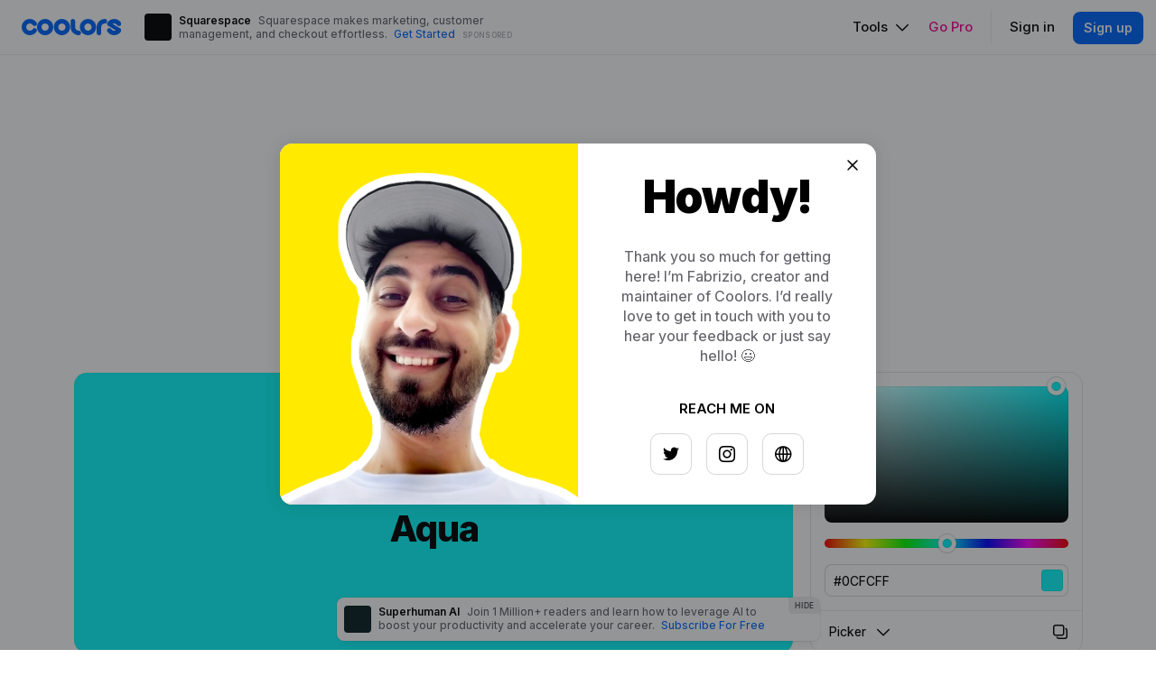

--- FILE ---
content_type: text/html; charset=UTF-8
request_url: https://coolors.co/0cfcff
body_size: 200428
content:



<!DOCTYPE html>
<html lang="en" class="">

<head>

	<meta name="google-adsense-account" content="ca-pub-5892419990147516">

	<meta name="google-signin-client_id" content="146868626424-gpemec0apviaeggmkfc1br8tj8gj1q0m.apps.googleusercontent.com">

	<title>#0CFCFF Color Info - Coolors</title>

	<meta charset="utf-8">

	<!-- Favicon -->
	<link rel="icon" type="image/png" href="/assets/img/favicon.png">

	<!-- Mobile Meta -->
	<meta name="viewport" content="width=device-width,height=device-height,user-scalable=no,initial-scale=1.0,maximum-scale=1.0,minimum-scale=1.0">

	<!-- Startup configuration -->
	<link rel="manifest" href="/manifest.webmanifest">

	<!-- Seo Meta -->
	<meta name="description" itemprop="description" content="Get useful #0CFCFF color information like combinations, blindness simulation, libraries matching and converson in RGB, HSB, HSL and more.">
	<meta name="keywords" itemprop="keywords" content="color scheme, scheme color, color schemes, color theme, color palette, color themes, color palettes, color combinations, color, colors, palettes, hex color wheel, pastel color palette, color wheel, color combination, color pallete, color names, web color schemes, color wheel generator, extract color palette from image, random color palette generator, color schemes generator, ui color palette generator, pretty colors, vintage color, color palette from image">

	<!-- Apple -->
	<!-- <meta name="apple-itunes-app" content="app-id=956480678">
	<meta name="apple-itunes-app" content="app-id=956480678"> -->

	<!-- Open Graph -->
	<meta property="og:title" content="#0CFCFF Color Info - Coolors">
	<meta property="og:description" content="Get useful #0CFCFF color information like combinations, blindness simulation, libraries matching and converson in RGB, HSB, HSL and more.">
	<meta property="og:image" content="https://coolors.co/assets/img/og_image.png">
	<meta property="og:image:width" content="2400">
	<meta property="og:image:height" content="1260">
	<meta property="og:site_name" content="Coolors.co">
	<meta property="og:url" content="https://coolors.co/0cfcff">
	<meta property="og:type" content="website">
	<meta property="fb:app_id" content="849617955070775">
	<meta name="twitter:card" content="summary_large_image">

	<!-- Font -->
	<link href="https://fonts.googleapis.com/css?family=Inter:400,500,600,700,800,900&display=swap" rel="stylesheet">
	<link href="https://fonts.googleapis.com/css?family=IBM+Plex+Mono&display=swap" rel="stylesheet">

	<!-- Style -->
	<link rel="stylesheet" href="/assets/css/dist/style.min.css?v=59" id="css-livereload">
	<link rel="stylesheet" href="/assets/vendor/dist/vendor.min.css?v=9">

	<!-- Icons -->
	<link rel="stylesheet" href="/assets/icon/css/icons.css?v=16">

	<script src="https://challenges.cloudflare.com/turnstile/v0/api.js" async defer type="0b9424c43d39c5e5a0267930-text/javascript"></script>

	
	<!-- Optimize -->
	<script type="0b9424c43d39c5e5a0267930-text/javascript">

			var bsa_optimize=document.createElement('script');
			bsa_optimize.type='text/javascript';
			bsa_optimize.async=true;
			bsa_optimize.src='https://cdn4.buysellads.net/pub/coolors.js?'+(new Date()-new Date()%600000);
			(document.getElementsByTagName('head')[0]||document.getElementsByTagName('body')[0]).appendChild(bsa_optimize);

		window.optimize = window.optimize || { queue: [] }
		window.optimize.queue.push(() => {
			window.optimize.pushAll()
		});

	</script>

	
</head>

<body class=" 
		 
		 
		route-color-picker 
		subroute-">

	<!-- Page Loader -->
	<div id="page-loader">
      <div class="spinner spinner--l"></div>
      <p></p>
    </div>
<!-- Header -->

<header id="header">

  <!-- Logo -->
  <a id="header_logo" href="/?home">
    <img src="/assets/img/logo.svg">
  </a>

  <!-- Ad v2 -->
  <!-- <a id="header-ccad" target="_blank">
    <div id="header-ccad_img"></div>
    <div id="header-ccad_text">
      <span id="header-ccad_company"></span>
      <span id="header-ccad_description"></span>
      <span id="header-ccad_cta"></span>
      <span id="header-ccad_disclaimer"></span>
    </div>
    <div id="header-ccad_pixels"></div>
  </a> -->

  <!-- Main nav -->
  <nav class="nav nav--horizontal nav--large-padding" id="header_nav">
    <ul>
      <li>
        <a class="link link--black header_tools-btn">Tools<i class="icon icon-chevron-down-18px _m-l-1"></i></a>

        <!-- Tools Big Menu -->
        <div class="big-menu" id="header_tools-menu">
          <div class="big-menu_left">
            <ul>
              <li>
                <a href="/generate">
                  <img src="/assets/img/menu_icon_generate.svg">
                  <div>
                    <span>Palette Generator</span>
                    <span>Create your palettes in seconds</span>
                  </div>
                </a>
              </li>
              <li>
                <a href="/palettes">
                  <img src="/assets/img/menu_icon_explore.svg">
                  <div>
                    <span>Explore Palettes</span>
                    <span>Browse millions of trending color schemes</span>
                  </div>
                </a>
              </li>
              <li>
                <a href="/image-picker">
                  <img src="/assets/img/menu_icon_image_picker.svg">
                  <div>
                    <span>Image Picker</span>
                    <span>Get beautiful palettes from your photos</span>
                  </div>
                </a>
              </li>
              <li>
                <a href="/contrast-checker">
                  <img src="/assets/img/menu_icon_contrast_checker.svg">
                  <div>
                    <span>Contrast Checker</span>
                    <span>Check the contrast between two colors</span>
                  </div>
                </a>
              </li>
              <li>
                <a href="/visualizer">
                  <img src="/assets/img/menu_icon_visualizer.svg">
                  <div>
                    <span>Palette Visualizer</span>
                    <span>Preview your colors on real designs</span>
                  </div>
                </a>
              </li>
            </ul>
            <div></div>
          </div>
          <div class="big-menu_right">
            <ul>
              <!-- <li>
                <div>Other tools</div>
              </li> -->
              <li><a class="link link--black" href="/colors">List of colors</a></li>
              <li><a class="link link--black" href="/gradients">Browse Gradients</a></li>
              <li><a class="link link--black" href="/gradient-maker">Create a Gradient</a></li>
              <li><a class="link link--black" href="/gradient-palette">Make a Gradient Palette</a></li>
              <li><a class="link link--black" href="/color-picker">Color Picker</a></li>
              <li><a class="link link--black" href="/collage-maker">Collage Maker</a></li>
              <li><a class="link link--black" href="/fonts">List of Fonts</a></li>
              <li><a class="link link--black" href="/image-converter">Image Converter</a></li>
              <li>
                <div>Apps</div>
              </li>
              <li><a class="link link--black" href="https://apps.apple.com/app/coolors/id956480678" target="_blank" rel="noopener noreferrer">iOS App</a></li>
              <li><a class="link link--black" href="https://play.google.com/store/apps/details?id=co.coolors.android" target="_blank" rel="noopener noreferrer">Android App</a></li>
              <li><a class="link link--black" href="https://www.figma.com/community/plugin/1068919813159975006/Coolors" target="_blank" rel="noopener noreferrer">Figma Plugin</a></li>
              <li><a class="link link--black adobe-download-btn" href="" target="_blank" rel="noopener noreferrer">Adobe Extension</a></li>
              <!-- <li><a class="link link--black" href="https://chrome.google.com/webstore/detail/coolors-for-chrome/paebljbhhfgngkcldmbcogmkgegjgmbg" target="_blank" rel="noopener noreferrer">Chrome Extension</a></li> -->
              <!-- <li><a class="link link--black" href="https://www.instagram.com/coolors.co" target="_blank" rel="noopener noreferrer">Instagram Page</a></li> -->
            </ul>
          </div>
        </div>

      </li>

      <!-- <li>
        <a class="link link--black header_works-btn">Works</a>
        <div class="header_dropdown-menu" id="header_works-menu">
          <ul>
            <li>
              <a class="link link--black" href="/works">
                <i class="icon icon-shape-24px"></i>
                <div>Explore works</div>
                <div>Get inspired by beautiful designs</div>
              </a>
            </li>
            <li>
              <a class="link link--black" href="/user/works">
                <i class="icon icon-upload-work-24px "></i>
                <div>Showcase your work</div>
                <div>Show how you are using your palettes</div>
              </a>
            </li>
          </ul>
        </div>
      </li> -->

      <!-- <li>
        <a class="link link--black header_jobs-btn">Jobs</a>
        <div class="header_dropdown-menu" id="header_jobs-menu">
          <ul>
            <li>
              <a class="link link--black" href="/jobs">
                <i class="icon icon-bag-24px"></i>
                <div>Job Board</div>
                <div>Find your next dream job</div>
              </a>
            </li>
            <li>
              <a class="link link--black" href="/jobs/new">
                <i class="icon icon-handshake-24px "></i>
                <div>Post a Job</div>
                <div>Hire talented designers worldwide</div>
              </a>
            </li>
          </ul>
        </div>
      </li> -->

      <li><a class="link link--primary header_go-pro-btn">Go Pro</a></li>
      <li><span class="divider"></span></li>
      <li class="hide-logged"><a class="link link--black header_signin-btn">Sign in</a></li>
      <li class="hide-logged"><a class="btn btn--primary btn--s header_signup-btn">Sign up</a></li>
      <li class="show-logged">

        <a class="link link--secondary header_profile-avatar-btn">
          <div class="avatar avatar--s header_profile-avatar" id="header_profile-avatar">
            <div class="image" style="background-image: url('')"></div>
          </div>
        </a>

        <div id="header_profile-menu">
          <ul>
            <li><a class="link link--black" href="/user">Dashboard</a></li>
            <li>
              <div></div>
            </li>
            <li><a class="link link--black header_profile-btn">Profile</a></li>
            <li><a class="link link--black" href="/account">Account</a></li>
            <li><a class="link link--black header_signout-btn">Sign out</a></li>
          </ul>
        </div>

      </li>
    </ul>
  </nav>

</header>

<!-- Mobile Header -->

<header id="mobile-header">

  <a id="mobile-header_menu-btn">
    <i class="icon icon-menu-16px "></i>
    <i class="icon icon-remove-16px "></i>
  </a>

  <a id="mobile-header_logo" href="/">
    <img src="/assets/img/logo.svg" alt="Logo">
  </a>

</header>

<!-- Mobile Menu -->

<div id="mobile-menu">
  <div id="mobile-menu_overlay"></div>
  <div id="mobile-menu_inner">

  
    <ul>
      <li><a href="/generate">Palette Generator</a></li>
      <li><a href="/palettes">Explore Palettes</a></li>
      <li><a href="/image-picker">Image Picker</a></li>
      <li><a href="/contrast-checker">Contrast Checker</a></li>
      <li><a href="/fonts">List of Fonts</a></li>
    </ul>

    <ul>
      <li>
        <div>Other tools</div>
      </li>
      <li><a href="/colors">List of colors</a></li>
      <li><a href="/gradients">Browse Gradients</a></li>
      <li><a href="/gradient-maker">Create a Gradient</a></li>
      <li><a href="/gradient-palette">Make a Gradient Palette</a></li>
      <li><a href="/color-picker">Color Picker</a></li>
      <li><a href="/collage-maker">Collage Maker</a></li>
      <li><a href="/image-converter">Image Converter</a></li>
    </ul>

    <!-- <ul>
      <li>
        <div>Works</div>
      </li>
      <li><a href="/works">Explore works</a></li>
      <li><a href="/user/works">Showcase your work</a></li>
    </ul> -->

    <!-- <ul>
      <li>
        <div>Jobs</div>
      </li>
      <li><a href="/jobs">Job Board</a></li>
      <li><a href="/jobs/new">Post a Job</a></li>
    </ul> -->

    <ul>
      <li>
        <div>Apps</div>
      </li>
      <li><a href="https://apps.apple.com/app/coolors/id956480678" target="_blank" rel="noopener noreferrer">iOS App</a></li>
      <li><a class="link link--black" href="https://play.google.com/store/apps/details?id=co.coolors.android" target="_blank" rel="noopener noreferrer">Android App</a></li>
      <li><a class="link link--black" href="https://www.figma.com/community/plugin/1068919813159975006/Coolors" target="_blank" rel="noopener noreferrer">Figma Plugin</a></li>
      <!-- <li><a href="https://creative.adobe.com/addons/products/12124#.V6nhWJOLRE4" target="_blank" rel="noopener noreferrer">Adobe Extension</a></li> -->
      <li><a href="https://chrome.google.com/webstore/detail/coolors-for-chrome/paebljbhhfgngkcldmbcogmkgegjgmbg" target="_blank" rel="noopener noreferrer">Chrome Extension</a></li>
      <li><a href="https://www.instagram.com/coolors.co" target="_blank" rel="noopener noreferrer">Instagram Page</a></li>
    </ul>

    <ul id="mobile-menu_signed-out">
      <li>
        <div>Account</div>
      </li>
      <li><a class="header_signin-btn">Sign in</a></li>
      <li><a class="header_signup-btn">Sign up</a></li>
      <li><a href="/pricing" class="header_go-pro-btn">Go Pro</a></li>
    </ul>

    <ul id="mobile-menu_signed-in">
      <li>
        <div>Account</div>
      </li>
      <li><a href="/user">Dashboard</a></li>
      <li><a href="" class="header_profile-btn">Profile</a></li>
      <li><a href="/account">Account</a></li>
      <li><a href="/pricing" class="header_go-pro-btn">Go Pro</a></li>
      <li><a class="header_signout-btn">Sign out</a></li>
    </ul>

  </div>
</div>
<div class="wrapper" id="color-picker-page">
  <div>

    <div class="container container--s">

      <!-- Page Title -->
      <div class="page-title">
        <h1>Color picker</h1>
        <div>Get useful color information like conversion, combinations, blindness simulation and more.</div>
      </div>

    </div>

    <div class="container container--xl">

      <!-- Input -->
      <div id="color-picker-page_input-wrapper">
        <input type="text" class="input input--m" id="color-picker-page_input">
      </div>

      <!-- Preview -->
      <div id="color-picker-page_preview">
        <div id="color-picker-page_preview_color">
          <div id="color-picker-page_preview_hex"></div>
          <div id="color-picker-page_preview_name"></div>
          <a id="color-picker-page_preview_save-btn"><i class="icon icon-heart-18px"></i></a>
          <a id="color-picker-page_preview_fullscreen-btn"><i class="icon icon-arrows-expand-diagonal-18px"></i></a>
        </div>
        <div id="color-picker-page_preview_picker"></div>
      </div>

    </div>

    <!-- <div style="margin-top: 120px">
      <div data-fuse="22873788883"></div>
    </div> -->

      
      <!--<style>

      #a105146181340409810 {
        margin-top: 90px;
        text-align: center;
      }

      #a105146181340409810 a img {
        max-width: 100%;
    width: 728px;
      }

      </style>

      <div id="a105146181340409810">
      <a href="https://skillshare.eqcm.net/c/338081/1082939/4650" target="_blank">
        <img src="https://res.cloudinary.com/coolors/image/upload/v1689691912/abs/4650-1082939.png" border="0" alt=""/>
      </a>
      <img height="0" width="0" src="https://skillshare.eqcm.net/i/338081/1082939/4650" style="position:absolute;visibility:hidden;" border="0" />
      </div> -->



      <!-- Coolors_S2S_Leaderboard_ATF_ROS -->
      <style>
        @media only screen and (min-width: 0px) and (min-height: 0px) {
          div[id^="bsa-zone_1695308711932-9_123456"] {
            min-width: 300px;
            min-height: 50px;
            margin-top: 90px;
          }
        }
        @media only screen and (min-width: 640px) and (min-height: 0px) {
          div[id^="bsa-zone_1695308711932-9_123456"] {
            min-width: 570px;
            min-height: 90px;
          }
        }
      </style>
      <div id="bsa-zone_1695308711932-9_123456"></div>

      
    <div id="color-picker-page_menu">
      <div>
        <a href="conversion" class="link-pill">Conversion</a>
        <a href="variations" class="link-pill">Variations</a>
        <a href="harmonies" class="link-pill">Color harmonies</a>
        <a href="blindness" class="link-pill">Blindness simulator</a>
        <a href="contrast" class="link-pill">Contrast checker</a>
        <a href="libraries" class="link-pill">Color libraries</a>
        <a href="palettes" class="link-pill">Color palettes</a>
      </div>
    </div>

    <div class="container container--xl">

      <!-- Conversion -->
      <div id="color-picker-page_conversion" class="color-picker-page_section" data-section="conversion">
        <h2>Conversion</h2>
        <div>
          <div class="row row--larger-padding">
            <div class="col col--12 col--6--m">
              <table class="table table--striped">
                <tr data-space="hex">
                  <td>HEX</td>
                  <td><i class="icon icon-clone-18px"></i><span></span></td>
                </tr>
                <tr data-space="rgb">
                  <td>RGB</td>
                  <td><i class="icon icon-clone-18px"></i><span></span></td>
                </tr>
                <tr data-space="cmyk">
                  <td>CMYK</td>
                  <td><i class="icon icon-clone-18px"></i><span></span></td>
                </tr>
                <tr data-space="hsb">
                  <td>HSB</td>
                  <td><i class="icon icon-clone-18px"></i><span></span></td>
                </tr>
                <tr data-space="hsl">
                  <td>HSL</td>
                  <td><i class="icon icon-clone-18px"></i><span></span></td>
                </tr>
              </table>
            </div>
            <div class="col col--12 col--6--m">
              <table class="table table--striped">
                <tr data-space="lab">
                  <td>LAB</td>
                  <td><i class="icon icon-clone-18px"></i><span></span></td>
                </tr>
                <tr data-space="xyz">
                  <td>XYZ</td>
                  <td><i class="icon icon-clone-18px"></i><span></span></td>
                </tr>
                <tr data-space="lch">
                  <td>LCH</td>
                  <td><i class="icon icon-clone-18px"></i><span></span></td>
                </tr>
                <tr data-space="luv">
                  <td>LUV</td>
                  <td><i class="icon icon-clone-18px"></i><span></span></td>
                </tr>
                <tr data-space="hwb">
                  <td>HWB</td>
                  <td><i class="icon icon-clone-18px"></i><span></span></td>
                </tr>
              </table>
            </div>
          </div>
        </div>
      </div>

      <!-- Coolors_S2S_Leaderboard_ATF_ROS -->
      <!-- <style>
        @media only screen and (min-width: 0px) and (min-height: 0px) {
          div[id^="bsa-zone_1695308711932-9_123456_1"] {
            min-width: 300px;
            min-height: 50px;
            margin-top: 90px;
          }
        }
        @media only screen and (min-width: 640px) and (min-height: 0px) {
          div[id^="bsa-zone_1695308711932-9_123456_1"] {
            min-width: 570px;
            min-height: 90px;
          }
        }
      </style>
      <div id="bsa-zone_1695308711932-9_123456_1"></div> -->

      <!-- Variations -->
      <div id="color-picker-page_variations" class="color-picker-page_section" data-section="variations">
        <h2>Variations</h2>
        <p>View this color variations of shades, tints, tones, hues and temperatures.</p>

        <div>
        <div class="row row--larger-padding">
          <div class="col">
            <h4>Shades</h4>
            <div class="subtext _m-b-2">A shade is created by adding black to a base color, increasing its darkness. Shades appear more dramatic and richer.</div>
            <div id="color-picker-page_variations_shades"></div>
          </div>

          <div class="col">
            <h4>Tints</h4>
            <div class="subtext _m-b-2">A tint is created by adding white to a base color, increasing its lightness. Tints are likely to look pastel and less intense.</div>
            <div id="color-picker-page_variations_tints"></div>
          </div>

          <div class="col">
            <h4>Tones</h4>
            <div class="subtext _m-b-2">A tone is created by adding gray to a base color, increasing its lightness. Tones looks more sophisticated and complex than base colors.</div>
            <div id="color-picker-page_variations_tones"></div>
          </div>

          <div class="col">
            <h4>Hues</h4>
            <div class="subtext _m-b-2">A hue refers to the basic family of a color from red to violet. Hues are variations of a base color on the color wheel.</div>
            <div id="color-picker-page_variations_hues"></div>
          </div>

          <div class="col">
            <h4>Temperatures</h4>
            <div class="subtext _m-b-2">Color are often divided in cool and warm according to how we perceive them. Greens and blues are cool, whilst reds and yellows are warm.</div>
            <div id="color-picker-page_variations_temperatures"></div>
          </div>

        </div>
        </div>

      </div>

      <!-- Combinations -->
      <div id="color-picker-page_combinations" class="color-picker-page_section" data-section="harmonies">
        <h2>Color harmonies</h2>
        <p>Color harmonies are pleasing color schemes created according to their position on a color wheel. <a href='https://en.wikipedia.org/wiki/Color_theory' class='link link--primary link--hover-underlined' target='_blank' rel='noopener noreferrer'>Learn more</a></p>

        <div>

          <div class="row row--larger-padding" class="color-picker-page_section">
            <div class="col col--12 col--6--m">
              <h4>Analogous</h4>
              <div class="subtext _m-b-2">Analogous color schemes are made by picking three colors that are next to each other on the color wheel. They are perceived as calm and serene.</div>
              <div id="color-picker-page_combinations_analogous"></div>
            </div>
            <div class="col col--12 col--6--m">
              <h4>Complementary</h4>
              <div class="subtext _m-b-2">Complementary color schemes are made by picking two opposite colors on the color wheel. They appear vibrant near to each other.</div>
              <div id="color-picker-page_combinations_complementary"></div>
            </div>
            <div class="col col--12 col--6--m">
              <h4>Split complementary</h4>
              <div class="subtext _m-b-2">Split complementary schemes are like complementary but they uses two adiacent colors of the complement. They are more flexible than complementary ones.</div>
              <div id="color-picker-page_combinations_split-complementary"></div>
            </div>
            <div class="col col--12 col--6--m">
              <h4>Triadic</h4>
              <div class="subtext _m-b-2">Triadic color schemes are created by picking three colors equally spaced on the color wheel. They appear quite contrasted and multicolored.</div>
              <div id="color-picker-page_combinations_triadic"></div>
            </div>
            <div class="col col--12 col--6--m">
              <h4>Tetradic</h4>
              <div class="subtext _m-b-2">Tetradic color schemes are made form two couples of complementary colors in a rectangular shape on the color wheel. They are very versatile, and work best with one dominant color.</div>
              <div id="color-picker-page_combinations_tetradic"></div>
            </div>
            <div class="col col--12 col--6--m">
              <h4>Square</h4>
              <div class="subtext _m-b-2">Square color schemes are like tetradic arranged in a square instead of rectangle. Colors appear even more contrasting.</div>
              <div id="color-picker-page_combinations_square"></div>
            </div>
          </div>

        </div>
      </div>

      <!-- Blindness -->
      <div id="color-picker-page_blindness" class="color-picker-page_section" data-section="blindness">
        <h2>Blindness simulator</h2>
        <p>Check how a color is perceived by color blind people to create accessible designs. <a href='https://en.wikipedia.org/wiki/Color_blindness' class='link link--primary link--hover-underlined' target='_blank' rel='noopener noreferrer'>Learn more</a></p>

        <div>
          <div class="row row--larger-padding">
            <div class="col col--12 col--6--m" id="color-picker-page_blindness_protanopia">
              <div class="color-picker-page_blindness_top">
                <h4>Protanopia</h4>
                <div class="badge"></div>
              </div>
              <div class="subtext _m-b-2">1.3% of men, 0.02% of women</div>
              <div class="color-picker-page_blindness_palette"></div>
            </div>
            <div class="col col--12 col--6--m" id="color-picker-page_blindness_protanomaly">
              <div class="color-picker-page_blindness_top">
                <h4>Protanomaly</h4>
                <div class="badge"></div>
              </div>
              <div class="subtext _m-b-2">1.3% of men, 0.02% of women</div>
              <div class="color-picker-page_blindness_palette"></div>
            </div>
            <div class="col col--12 col--6--m" id="color-picker-page_blindness_deuteranopia">
              <div class="color-picker-page_blindness_top">
                <h4>Deuteranopia</h4>
                <div class="badge"></div>
              </div>
              <div class="subtext _m-b-2">1.2% of men, 0.01% of women</div>
              <div class="color-picker-page_blindness_palette"></div>
            </div>
            <div class="col col--12 col--6--m" id="color-picker-page_blindness_deuteranomaly">
              <div class="color-picker-page_blindness_top">
                <h4>Deuteranomaly</h4>
                <div class="badge"></div>
              </div>
              <div class="subtext _m-b-2">5% of men, 0.35% of women</div>
              <div class="color-picker-page_blindness_palette"></div>
            </div>
            <div class="col col--12 col--6--m" id="color-picker-page_blindness_tritanopia">
              <div class="color-picker-page_blindness_top">
                <h4>Tritanopia</h4>
                <div class="badge"></div>
              </div>
              <div class="subtext _m-b-2">0.001% of men, 0.03% of women</div>
              <div class="color-picker-page_blindness_palette"></div>
            </div>
            <div class="col col--12 col--6--m" id="color-picker-page_blindness_tritanomaly">
              <div class="color-picker-page_blindness_top">
                <h4>Tritanomaly</h4>
                <div class="badge"></div>
              </div>
              <div class="subtext _m-b-2">0.0001% of the population</div>
              <div class="color-picker-page_blindness_palette"></div>
            </div>
            <div class="col col--12 col--6--m" id="color-picker-page_blindness_achromatopsia">
              <div class="color-picker-page_blindness_top">
                <h4>Achromatopsia</h4>
                <div class="badge"></div>
              </div>
              <div class="subtext _m-b-2">0.003% of the population</div>
              <div class="color-picker-page_blindness_palette"></div>
            </div>
            <div class="col col--12 col--6--m" id="color-picker-page_blindness_achromatomaly">
              <div class="color-picker-page_blindness_top">
                <h4>Achromatomaly</h4>
                <div class="badge"></div>
              </div>
              <div class="subtext _m-b-2">0.001% of the population</div>
              <div class="color-picker-page_blindness_palette"></div>
            </div>
          </div>
        </div>
      </div>

      <!-- Contrast -->
      <div id="color-picker-page_contrast" class="color-picker-page_section" data-section="contrast">
        <h2>Contrast checker</h2>
        <p>Verify the contrast of a text on white and black backgrounds. For additional options use <a href='' class='link link--primary link--hover-underlined' target='_blank'>this tool</a>.</p>
        <div>
          <div class="row row--larger-padding">
            <div class="col col--12 col--6--m" id="color-picker-page_contrast_white">
              <div class="color-picker-page_contrast_top">
                <h4>White background</h4>
                <div class="badge"></div>
              </div>
              <div class="color-picker-page_contrast_preview"></div>
            </div>
            <div class="col col--12 col--6--m" id="color-picker-page_contrast_black">
              <div class="color-picker-page_contrast_top">
                <h4>Black background</h4>
                <div class="badge"></div>
              </div>
              <div class="color-picker-page_contrast_preview"></div>
            </div>
          </div>
        </div>
      </div>

      <!-- Libraries -->
      <div id="color-picker-page_libraries" class="color-picker-page_section" data-section="libraries">
        <h2>Color libraries</h2>
        <p>View the most similar correspondences of this color with these popular color libraries.</p>
        <div>
          <div id="color-picker-page_libraries_results" class="card-grid"></div>
        </div>
      </div>

      <!-- Palettes -->
      <div id="color-picker-page_palettes" class="color-picker-page_section" data-section="palettes">
        <h2>Color Palettes</h2>
        <p>Some examples of color palettes with this color. <a href='' class='link link--primary link--hover-underlined' target='_blank'>View more</a></p>
        <div>
          <div id="color-picker-page_palettes_results" class="card-grid"></div>
          <div id="color-picker-page_palettes_no-results">No palettes found.</div>
          <div id="color-picker-page_palettes_loader"><div class="spinner spinner--l"></div></div>
        </div>
      </div>

    </div>

  </div>
</div>

<div id="color-picker-page_cad"></div>

<!-- Footer -->

<footer id="footer">

  <div class="container container--xxl container--fluid">

    <div class="row" id="footer_menu">
      <div class="col col--12 col--auto--m">
        <nav class="nav nav--vertical nav--large-padding">
          <ul>
            <li class="footer_cat-title">Tools</li>
            <li><a class="link link--black" href="/generate">Generate your palettes</a></li>
            <li><a class="link link--black" href="/palettes/palettes">Explore popular palettes</a></li>
            <li><a class="link link--black" href="/image-picker">Extract palette from image</a></li>
            <li><a class="link link--black" href="/contrast-checker">Contrast checker</a></li>
            <li><a class="link link--black" href="/visualizer">Preview palettes on designs</a></li>
            <li><a class="link link--black" href="/image-recolor">Recolor your own design</a></li>
            <li><a class="link link--black" href="/color-picker">Color picker</a></li>
            <li><a class="link link--black" href="/fonts">Browse free fonts</a></li>
            </ul>
        </nav>
      </div>
      <div class="col col--12 col--auto--m">
        <nav class="nav nav--vertical nav--large-padding">
          <ul>
            <li class="footer_cat-title">More</li>
            <li><a class="link link--black" href="/colors">List of colors</a></li>
            <li><a class="link link--black" href="/gradients">Browse gradients</a></li>
            <li><a class="link link--black" href="/gradient-maker">Create a gradient</a></li>
            <li><a class="link link--black" href="/gradient-palette">Make a gradient palette</a></li>
            <li><a class="link link--black" href="/image-converter">Image converter</a></li>
            <li><a class="link link--black" href="/collage-maker">Create a collage</a></li>
            <li><a class="link link--black" href="/font-generator">Font Generator</a></li>
          
            <!-- <li class="footer_cat-title">Works</li>
            <li><a class="link link--black" href="/works">Explore works</a></li>
            <li><a class="link link--black" href="/user/works">Showcase your work</a></li> -->
            
          </ul>
        </nav>
        
      </div>
      <div class="col col--12 col--auto--m">
        <nav class="nav nav--vertical nav--large-padding">
          <ul>
            <!-- <li class="footer_cat-title">Jobs</li>
            <li><a class="link link--black" href="/jobs">Find your next job</a></li>
            <li><a class="link link--black" href="/jobs/new">Post a job</a></li> -->
            <li class="footer_cat-title">Apps</li>
            <li><a class="link link--black" href="https://apps.apple.com/app/coolors/id956480678" target="_blank" rel="noopener noreferrer">iOS App</a></li>
            <li><a class="link link--black" href="https://play.google.com/store/apps/details?id=co.coolors.android" target="_blank" rel="noopener noreferrer">Android App</a></li>
            <li><a class="link link--black" href="https://www.figma.com/community/plugin/1068919813159975006/Coolors" target="_blank" rel="noopener noreferrer">Figma Plugin</a></li>
            <li><a class="link link--black adobe-download-btn" href="" target="_blank" rel="noopener noreferrer">Adobe Extension</a></li>
            <li><a class="link link--black" href="https://chrome.google.com/webstore/detail/coolors-for-chrome/paebljbhhfgngkcldmbcogmkgegjgmbg" target="_blank" rel="noopener noreferrer">Chrome Extension</a></li>
            <li><a class="link link--black" href="https://www.instagram.com/coolors.co" target="_blank" rel="noopener noreferrer">Instagram Page</a></li>
          </ul>
        </nav>
      </div>
      <!-- <div class="col col--12 col--auto--m">
        <nav class="nav nav--vertical nav--large-padding">
          <ul>
            <li class="footer_cat-title">Jobs</li>
            <li><a class="link link--black" href="/jobs">Find your next job</a></li>
            <li><a class="link link--black" href="/jobs/new">Post a job</a></li>
          </ul>
        </nav>
      </div> -->
      <div class="col col--12 col--auto--m">
        <nav class="nav nav--vertical nav--large-padding">
          <ul>
            <li class="footer_cat-title">Company</li>
            <li><a class="link link--black" href="/pricing">Pricing</a></li>
            <li><a class="link link--black" href="/license">License</a></li>
            <li><a class="link link--black" href="/terms-of-service">Terms of service</a></li>
            <li><a class="link link--black" href="/privacy-policy">Privacy policy</a></li>
            <li><a class="link link--black" href="/cookie-policy">Cookie policy</a></li>
            <li><a class="link link--black iubenda-cs-preferences-link">Manage cookies</a></li>
            <li><a class="link link--black" href="https://help.coolors.co" target="_blank" rel="noopener noreferrer">Help center</a></li>
            <li><a class="link link--black" href="/advertise">Advertise</a></li>
            <li><a class="link link--black" href="/account/affiliation">Affiliate</a></li>
            <li><a class="link link--black" href="/contact">Contact</a></li>
            <!-- <li><a class="link link--black" href="/wall-of-love">Wall of Love</a></li> -->
          </ul>
        </nav>
      </div>
    </div>

    <div id="footer_bottom">

      <div id="footer_credits"><div><span></span><span></span><span></span><span></span><span></span></div><div>© Coolors by <a href='http://fabrizio.io' class='link link--black link--hover-underlined' target='_blank'>Fabrizio Bianchi</a>. Let's make something cool!</div></div>
      <!-- <a href="https://www.onepercentfortheplanet.org/" target="_blank" rel="noopener noreferrer"><img src="/assets/img/1_percent.png" id="footer_1-percent"></a> -->
      <div id="footer_language-selector"></div>
      <nav class="nav nav--horizontal nav--large-padding" id="footer_social">
        <ul>
          <li><a class="link link--black" href="https://twitter.com/coolors_co" target="_blank" rel="noopener noreferrer"><i class="icon icon-logo-twitter-24px"></i></a></li>
          <li><a class="link link--black" href="https://www.facebook.com/coolors.co" target="_blank" rel="noopener noreferrer"><i class="icon icon-logo-facebook-24px"></i></a></li>
          <li><a class="link link--black" href="https://pinterest.com/coolors_co" target="_blank" rel="noopener noreferrer"><i class="icon icon-logo-pinterest-24px"></i></a></li>
          <li><a class="link link--black" href="https://www.instagram.com/coolors.co" target="_blank" rel="noopener noreferrer"><i class="icon icon-logo-instagram-24px"></i></a></li>
          <li><a class="link link--black" href="https://www.producthunt.com/posts/coolers" target="_blank" rel="noopener noreferrer"><i class="icon icon-logo-product-hunt-24px"></i></a></li>
        </ul>
      </nav>

    </div>

  </div>

</footer>
    <!-- Other Modules -->
    <!-- Signin -->

<div class="modal modal--xs" id="modal-signin">

  <div class="modal_container">

    <div class="modal_cell">

      <div class="modal_element">

        <div class="modal_title">
          <h2>Sign in</h2>
          <div>Sign in with your email here.</div>
        </div>

        <a class="modal_button-left modal_close-btn btn btn--xs btn--transparent btn--icon">
          <i class="icon icon-xmark-18px"></i>
        </a>

        <div class="modal_body">

          <form id="modal-signin_form" method="post" action="signin">

            <!-- Email -->
            <div class="input-group">
              <!-- <div class="input_icon"> -->
                <input type="text" class="input input--m" name="email" id="modal-signin_email" tabindex="1" placeholder="Email / Username">
                <!-- <i class="icon icon-mail-24px"></i>
              </div> -->
            </div>

            <!-- Password -->
            <div class="input-group input-size-m">
              <div class="input_help-btn input-password-reveal">
                <!-- <div class="input_icon"> -->
                  <input type="password" class="input input--m" name="password" id="modal-signin_password" tabindex="2" placeholder="Password">
                  <!-- <i class="icon icon-lock-outline-24px"></i>
                </div> -->
                <a class="btn btn--xs btn--transparent btn--icon" tabindex="-1">
                  <i class="icon icon-eye-18px"></i>
                  <i class="icon icon-eye-slash-18px"></i>
                </a>
              </div>
            </div>

            <!-- Remember me -->
            <!-- <div class="input-group">
              <input type="checkbox" class="checkbox" name="keep_logged" id="modal-signin_keep-logged" value="true">
              <label for="modal-signin_keep-logged">Remember me</label>
            </div> -->

            <!-- Submit Button -->
            <button type="submit" class="btn btn--m btn--primary" tabindex="3">Sign in</button>

          </form>

          <div class="small-text _m-t-3">By continuing, you agree to our <a href='https://coolors.co/terms-of-service' target='_blank' class='link link--black'>Terms of Service</a>.<br>Read our <a href='https://coolors.co/privacy-policy' target='_blank' class='link link--black'>Privacy Policy</a>.</div>

        </div>

        <div class="modal_footer">

          Forgot password? <a href='' class='link link--primary link--hover-underlined' id='modal-signin_reset-password-btn'>Reset</a><br>
          Don't have an account? <a href='' class='link link--primary link--hover-underlined' id='modal-signin_signup-btn'>Sign up</a>
        </div>

      </div>

    </div>

  </div>

</div>
    <!-- Signup -->

<div class="modal modal--xs" id="modal-signup">

  <div class="modal_container">

    <div class="modal_overlay"></div>

    <div class="modal_cell">

      <div class="modal_element">

        <div class="modal_title">
          <h2>Sign up</h2>
          <div>Create a free account with your email.</div>
        </div>

        <a class="modal_button-left modal_close-btn btn btn--xs btn--transparent btn--icon">
          <i class="icon icon-xmark-18px"></i>
        </a>

        <div class="modal_body">

          <form id="modal-signup_form" method="post" action="signup" autocomplete="off">

            <!-- Full Name -->
            <div class="input-group">
              <!-- <div class="input_icon"> -->
                <input type="text" class="input input--m" id="modal-signup_name" placeholder="Full Name" name="name" autocomplete="false">
                <!-- <i class="icon icon-circle-24px"></i>
              </div> -->
            </div>

            <!-- Email -->
            <div class="input-group">
              <!-- <div class="input_icon"> -->
                <input type="text" class="input input--m" placeholder="Email" name="email" id="modal-signup_email" autocomplete="false">
                <!-- <i class="icon icon-mail-24px"></i>
              </div> -->
            </div>

            <!-- Password -->
            <div class="input-group input-size-m">
              <div class="input_help-btn input-password-reveal">
                <!-- <div class="input_icon"> -->
                  <input type="password" class="input input--m" placeholder="Password" name="password" id="modal-signup_password" autocomplete="false">
                  <!-- <i class="icon icon-lock-outline-24px"></i>
                </div> -->
                <a class="btn btn--xs btn--transparent btn--icon" tabindex="-1">
                  <i class="icon icon-eye-18px"></i>
                  <i class="icon icon-eye-slash-18px"></i>
                </a>
              </div>
            </div>

            <div class="cf-turnstile" data-sitekey="0x4AAAAAAAIVf3Y5hIm-FfxH"></div>

            <!-- Terms -->
            <!-- <div class="input-group _m-b-2">
              <input type="checkbox" class="checkbox" name="terms" id="modal-signup_terms" value="true">
              <label for="modal-signup_terms">I agree to your <a href='/terms-of-service' target='_blank' class='link link--primary link--hover-underlined'>Terms and Conditions</a> and <a href='/privacy-policy' target='_blank' class='link link--primary link--hover-underlined'>Privacy Policy</a></label>
            </div> -->

            <!-- Newsletter -->
            <!-- <div class="input-group">
              <input type="checkbox" class="checkbox" name="newsletter" id="modal-signup_newsletter" value="true">
              <label for="modal-signup_newsletter">I want to subscribe to the newsletter</label>
            </div> -->

            <!-- Submit Button -->
            <button type="submit" class="btn btn--m btn--primary">Create your free account</button>

          </form>

          <div class="small-text _m-t-3">By continuing, you agree to our <a href='https://coolors.co/terms-of-service' target='_blank' class='link link--black'>Terms of Service</a>.<br>Read our <a href='https://coolors.co/privacy-policy' target='_blank' class='link link--black'>Privacy Policy</a>.</div>

        </div>

        <div class="modal_footer">
          Already have an account? <a href='' class='link link--primary link--hover-underlined' id='modal-signup_signin-btn'>Sign in</a>        </div>

      </div>

    </div>

  </div>

</div>

<!-- Signup Success -->

<div class="modal modal--xs" id="modal-signup-success">

    <div class="modal_container">

    <div class="modal_overlay"></div>

    <div class="modal_cell">

      <div class="modal_element">

        <div class="modal_title">
          <h2>You're all set!</h2>
          <div>We're thrilled to have you on board!<br>Enjoy Coolors!</div>
        </div>

        <a class="modal_button-left modal_close-btn btn btn--xs btn--transparent btn--icon">
          <i class="icon icon-xmark-18px"></i>
        </a>

        <div class="modal_body">

          <!-- Alerts -->
          <!-- <div class="alert alert--success">
            You are now registered and signed in. Enjoy Coolors!          </div> -->

          <button type="submit" class="btn btn--m btn--primary modal_close-btn">Okay</button>

        </div>

      </div>

    </div>

  </div>

</div>
    <!-- Reset Password -->

<div class="modal modal--xs" id="modal-reset-password">

  <div class="modal_container">

    <div class="modal_overlay"></div>

    <div class="modal_cell">

      <div class="modal_element">

        <div class="modal_header">
          <div class="modal_header_title">Reset password</div>
        </div>

        <a class="modal_button-left modal_close-btn btn btn--xs btn--transparent btn--icon">
          <i class="icon icon-xmark-18px"></i>
        </a>

        <div class="modal_body">

          <div class="modal_text">Enter your email address below and choose a new password.</div>

          <form id="modal-reset-password_form" method="post" action="reset-password">

            <!-- Email -->
            <div class="input-group">
              <label for="modal-reset-password_email">
                Email / Username                <div class="input_errors input_errors--error">
                  <div>This field is required</div>
                  <div>This email is not registered</div>
                </div>
              </label>
              <!-- <div class="input_icon"> -->
                <input type="text" class="input input--m" placeholder="john@email.com" name="email" id="modal-reset-password_email">
                <!-- <i class="icon icon-mail-24px"></i>
              </div> -->
            </div>

            <!-- Password -->
            <div class="input-group input-size-m">
              <label for="modal-reset-password_password">
                Choose a new password                <div class="input_errors input_errors--error">
                  <div>This field is required</div>
                  <div>Min 8 characters</div>
                </div>
              </label>
              <div class="input_help-btn input-password-reveal">
                <!-- <div class="input_icon"> -->
                  <input type="password" class="input input--m" name="password" id="modal-reset-password_password" placeholder="Min 8 characters">
                  <!-- <i class="icon icon-lock-outline-24px"></i>
                </div> -->
                <a class="btn btn--xs btn--transparent btn--icon" tabindex="-1">
                  <i class="icon icon-eye-18px"></i>
                  <i class="icon icon-eye-slash-18px"></i>
                </a>
              </div>
            </div>

            <!-- Submit Button -->
            <button type="submit" class="btn btn--m btn--primary">Send reset link</button>

          </form>

        </div>

        <div class="modal_footer">
          Back to <a href='' class='link link--primary link--hover-underlined' id='modal-reset-password_signin-btn'>Sign in</a>        </div>

      </div>

    </div>

  </div>
</div>
    <!-- Passcode -->

<div class="modal modal--xs" id="passcode">

  <div class="modal_container">

    <div class="modal_overlay"></div>

    <div class="modal_cell">

      <div class="modal_element">

        <div class="modal_header">
          <div class="modal_header_title" id="passcode_title">Color code</div>
        </div>

        <a class="modal_button-left modal_close-btn btn btn--xs btn--transparent btn--icon">
          <i class="icon icon-xmark-18px"></i>
        </a>

        <div class="modal_body">

          <div class="modal_text" id="passcode_text"></div>

          <form id="passcode_form" method="post" action="passcode-process">

            <input type="hidden" name="id" id="passcode_id">

            <!-- Email -->
            <div class="input-group">

              <label for="passcode_code">
                Color code                <div class="input_errors input_errors--error">
                  <div>This field is required</div>
                  <div>The code is not valid.</div>
                  <div>This code has been already used.</div>
                  <div>This code has expired.</div>
                  <div>Too many attempts. Try again in 1 minute.</div>
                </div>
              </label>

              <input type="text" class="input input--m" name="code" id="passcode_code">

            </div>

            <!-- Submit Button -->
            <button type="submit" class="btn btn--m btn--primary" id="passcode_submit-btn"></button>

          </form>

        </div>

        <div class="modal_footer">
          Email not received? <a href='' class='link link--primary link--hover-underlined' id='passcode_resend-link'>Send again</a><br>
          Do you need help? <a href='/contact' class='link link--primary link--hover-underlined' id='passcode_help-link'>Contact us</a>        </div>

      </div>
    </div>

  </div>
</div>
    <!-- Palette Viewer -->

<div class="modal modal--s" id="palette-viewer">

  <div class="modal_container">

    <div class="modal_cell">

      <div class="modal_element">

        <div class="modal_element_inner">

          <div class="modal_header">
            <div class="modal_header_title" id="palette-viewer_title"></div>
          </div>

          <a class="modal_button-left modal_close-btn btn btn--xs btn--transparent btn--icon">
            <i class="icon icon-xmark-18px"></i>
          </a>
          <a class="modal_button-right btn btn--icon btn--xs btn--transparent" id="palette-viewer_more-btn">
            <i class="icon icon-dots-18px"></i>
          </a>

          <div id="palette-viewer_color"><ul></ul></div>
          <div id="palette-viewer_palette"></div>

        </div>

      </div>
    </div>

  </div>

</div>
    <!-- Palette Exporter -->

<div class="modal modal--s" id="palette-exporter">

  <div class="modal_container">

    <div class="modal_overlay"></div>

    <div class="modal_cell">

      <div class="modal_element">

        <div class="modal_header">
          <div class="modal_header_title">Export Palette</div>
        </div>
        <a class="modal_button-left modal_close-btn btn btn--xs btn--transparent btn--icon">
          <i class="icon icon-xmark-18px"></i>
        </a>

        <div class="modal_body">

          <div id="palette-exporter_loader">
            <div class="spinner spinner--l spinner--auto spinner--center"></div>
          </div>

          <div id="palette-exporter_links">
            <a href="" class="link link--black" data-type="url"><i class="icon icon-link-3-thin-18px"></i>URL</a>
            <a href="" class="link link--black" data-type="quick"><i class="icon icon-users-6-thin-18px"></i>Share</a>
            <a href="" class="link link--black" data-type="pdf"><i class="icon icon-page-thin-18px"></i>PDF</a>
            <a href="" class="link link--black" data-type="image"><i class="icon icon-photo-thin-18px"></i>Image</a>
            <a href="" class="link link--black" data-type="scss"><i class="icon icon-css-thin-18px"></i>CSS</a>
            <a href="" class="link link--black" data-type="ase"><i class="icon icon-color-palette-thin-18px"></i>ASE</a>
            <a href="" class="link link--black" data-type="svg"><i class="icon icon-edit-square-thin-18px"></i>SVG</a>
            <a href="" class="link link--black" data-type="code"><i class="icon icon-scroll-text-thin-18px"></i>Code</a>
            <a href="" class="link link--black" data-type="widget"><i class="icon icon-window-code-thin-18px"></i>Embed</a>
            <!-- <a href="" class="link link--black" data-type="email"><i class="icon icon-mail-24px"></i>Email</a> -->
            <a href="" class="link link--black" data-type="facebook"><i class="icon icon-logo-facebook-32px"></i>Facebook</a>
            <a href="" class="link link--black" data-type="twitter"><i class="icon icon-logo-x-32px"></i>X</a>
            <a href="" class="link link--black" data-type="pinterest"><i class="icon icon-logo-pinterest-32px"></i>Pinterest</a>
          </div>
        </div>
      </div>
    </div>
  </div>
</div>
    <!-- Palette PDF Exporter -->

<div class="modal modal--s" id="palette-pdf-exporter">

  <div class="modal_container">

    <div class="modal_overlay"></div>

    <div class="modal_cell">

      <div class="modal_element">

        <div class="modal_header">
          <div class="modal_header_title">Export palette as PDF</div>
        </div>

        <a class="modal_button-left modal_close-btn btn btn--xs btn--transparent btn--icon">
          <i class="icon icon-xmark-18px"></i>
        </a>

        <nav class="nav nav--horizontal nav--large-padding modal_nav">
          <ul>
            <li><a href="general" class="link link--secondary is-active" data-toggle="tab">General</a></li>
            <li><a href="labels" class="link link--secondary" data-toggle="tab">Labels</a></li>
            <li><a href="spaces" class="link link--secondary" data-toggle="tab">Spaces</a></li>
            <li><a href="maps" class="link link--secondary" data-toggle="tab">Pages</a></li>
            <li><a href="options" class="link link--secondary" data-toggle="tab">Options</a></li>
          </ul>
        </nav>

        <form id="palette-pdf-exporter_form">

          <div class="modal_body">

            <!-- General Tab -->

            <div data-tab="general">

              <!-- Title -->
              <div class="input-group">
                <label for="palette-pdf-exporter_title">Title</label>
                <input type="text" class="input input--m" name="title" id="palette-pdf-exporter_title" autofocus>
              </div>

              <!-- Description -->
              <div class="input-group _m-b-0"> 
                <label for="palette-pdf-exporter_description">Description<div class="pro-star"></div></label>
                <textarea class="textarea textarea--m" name="description" id="palette-pdf-exporter_description"></textarea>
              </div>

            </div>

            <!-- Labels Tab -->

            <div data-tab="labels">
              <div class="input-group">
                <label>Colors Label<div class="pro-star"></div></label>
                <input type="text" class="input input--m" name="label" id="palette-pdf-exporter_label">
              </div>
              <div id="palette-pdf-exporter_labels_selector"></div>
            </div>

            <!-- Spaces Tab -->

            <div data-tab="spaces">

              <div class="input-group _m-b-0">
                <label for="palette-pdf-exporter_spaces">Color Spaces</label>
                <div id="palette-pdf-exporter_spaces-container"></div>
              </div>

            </div>

            <div data-tab="maps">

              <!-- Maps -->
              <div class="input-group _m-b-0">
                <label for="palette-pdf-exporter_maps">Pages</label>
                <div id="palette-pdf-exporter_maps-container"></div>
              </div>

            </div>

            <!-- Options Tab -->

            <div data-tab="options">
              <div class="input-group _m-b-0">
                <input type="checkbox" class="checkbox" id="palette-pdf-exporter_whitelabel-logo" value="true">
                <label for="palette-pdf-exporter_whitelabel-logo">Use my custom <a href='/account/settings' class='link link--primary link--hover-underlined' target='_blank'>logo</a><div class="pro-star _m-l-1"></div></label>
              </div>
            </div>

          </div>

          <!-- Export Button -->
          <div class="modal_footer">
            <div class="modal_footer_btns">
              <button type="submit" class="btn btn--m btn--primary" id="palette-pdf-exporter_submit-btn">Export</button>
            </div>
          </div>

        </form>

      </div>
    </div>
  </div>
</div>
    <!-- Palettes PDF Exporter -->

<div class="modal modal--s" id="palettes-pdf-exporter">

  <div class="modal_container">

    <div class="modal_overlay"></div>

    <div class="modal_cell">

      <div class="modal_element">

        <div class="modal_header">
          <div class="modal_header_title">Export as PDF</div>
        </div>

        <a class="modal_button-left modal_close-btn btn btn--xs btn--transparent btn--icon">
          <i class="icon icon-xmark-18px"></i>
        </a>

        <form id="palettes-pdf-exporter_form">

          <div class="modal_body">

            <!-- Title -->
            <div class="input-group">
              <label for="palettes-pdf-exporter_title">Title</label>
              <input type="text" class="input input--m" name="title" id="palettes-pdf-exporter_title" autofocus>
            </div>

            <!-- Description -->
            <div class="input-group _m-b-3">
              <label for="palettes-pdf-exporter_description">Description</label>
              <textarea class="textarea textarea--m" name="description" id="palettes-pdf-exporter_description" style="height:100px"></textarea>
            </div>

            <!-- Whitelabel -->
            <div class="input-group _m-b-0">
              <input type="checkbox" class="checkbox" id="palettes-pdf-exporter_whitelabel-logo" value="true">
              <label for="palettes-pdf-exporter_whitelabel-logo">Use my custom <a href='/account/settings' class='link link--primary link--hover-underlined' target='_blank'>logo</a><div class="pro-star _m-l-1"></div></label>
            </div>

          </div>

          <!-- Export Button -->
          <div class="modal_footer">
            <div class="modal_footer_btns">
              <button type="submit" class="btn btn--m btn--primary" id="palettes-pdf-exporter_submit-btn">Export</button>
            </div>
          </div>

        </form>

      </div>
    </div>
  </div>
</div>
    <!-- Palette PDF Exporter -->

<div class="modal modal--s" id="palette-image-exporter">

  <div class="modal_container">

    <div class="modal_overlay"></div>

    <div class="modal_cell">

      <div class="modal_element">

        <div class="modal_header">
          <div class="modal_header_title">Export palette as image</div>
        </div>

        <a class="modal_button-left modal_close-btn btn btn--xs btn--transparent btn--icon">
          <i class="icon icon-xmark-18px"></i>
        </a>

        <nav class="nav nav--horizontal nav--large-padding modal_nav">
          <ul>
            <li><a href="general" class="link link--secondary is-active" data-toggle="tab">General</a></li>
            <li><a href="labels" class="link link--secondary" data-toggle="tab">Labels</a></li>
            <li><a href="options" class="link link--secondary" data-toggle="tab">Options</a></li>
          </ul>
        </nav>

        <form id="palette-image-exporter_form">

          <div class="modal_body">

            <!-- General Tab -->

            <div data-tab="general">

              <!-- Title -->
              <div class="input-group">
                <label for="palette-image-exporter_title">Title</label>
                <input type="text" class="input input--m" name="title" id="palette-image-exporter_title" autofocus>
              </div>

              <!-- Space -->
              <div class="input-group _m-b-0">
                <label for="palette-image-exporter_space">Color Space</label>
                <div id="palette-image-exporter_space"></div>
              </div>

            </div>

            <!-- Labels Tab -->

            <div data-tab="labels">
              <div class="input-group">
                <label>Colors Label<div class="pro-star"></div></label>
                <input type="text" class="input input--m" name="label" id="palette-image-exporter_label">
              </div>
              <div id="palette-image-exporter_labels_selector"></div>
            </div>

            <!-- Options Tab -->

            <div data-tab="options">

              <div class="input-group _m-b-0">
                <input type="checkbox" class="checkbox" id="palette-image-exporter_whitelabel-logo" value="true">
                <label for="palette-image-exporter_whitelabel-logo">Use my custom <a href='/account/settings' class='link link--primary link--hover-underlined' target='_blank'>logo</a><div class="pro-star _m-l-1"></div></label>
              </div>

            </div>

          </div>

          <!-- Export Button -->
          <div class="modal_footer">
            <div class="modal_footer_btns">
              <button type="submit" class="btn btn--m btn--primary" id="palette-image-exporter_submit-btn">Export</button>
            </div>
          </div>


        </form>

      </div>
    </div>
  </div>
</div>
    <!-- Palette Saver -->

<div class="modal modal--s" id="palette-saver">

  <div class="modal_container">

    <div class="modal_overlay"></div>

    <div class="modal_cell">

      <div class="modal_element">

        <div class="modal_header">
          <div class="modal_header_title" id="palette-saver_title"></div>
        </div>

        <a class="modal_button-left modal_close-btn btn btn--xs btn--transparent btn--icon">
          <i class="icon icon-xmark-18px"></i>
        </a>

        <nav class="nav nav--horizontal nav--large-padding modal_nav">
          <ul>
            <li><a href="info" class="link link--secondary is-active" data-toggle="tab">Info</a></li>
            <li><a href="colors" class="link link--secondary" data-toggle="tab">Colors</a></li>
            <li><a href="projects" class="link link--secondary" data-toggle="tab">Projects</a></li>
            <li><a href="collections" class="link link--secondary" data-toggle="tab">Collections</a></li>
            <li><a href="image" class="link link--secondary" data-toggle="tab">Image</a></li>
          </ul>
        </nav>

        <form id="palette-saver_form">

          <div class="modal_body">

            <!-- Info Tab -->

            <div data-tab="info">

              <!-- Name -->
              <div class="input-group input-size-m">
                <label for="palette-saver_name">Name</label>
                <!-- <div class="input_help-btn"> -->
                  <input type="text" class="input input--m" autocomplete="off" data-1p-ignore placeholder="My new palette" name="name" id="palette-saver_name">
                  <!-- <a class="btn btn--xs btn--gray btn--icon" id="palette-saver_name-ai-btn" data-tooltip="Generate with Coolors AI<span><i>BETA</i></span>">
                    <svg xmlns="http://www.w3.org/2000/svg" width="18" height="18" viewBox="0 0 18 18">
                      <path d="M9.4,2.3l1.7,4.3c0,0.1,0.1,0.2,0.2,0.2l4.3,1.7c0.3,0.1,0.3,0.6,0,0.7l-4.3,1.7c-0.1,0-0.2,0.1-0.2,0.2	l-1.7,4.3c-0.1,0.3-0.6,0.3-0.7,0l-1.7-4.3c0-0.1-0.1-0.2-0.2-0.2L2.3,9.4C2,9.2,2,8.8,2.3,8.6l4.3-1.7c0.1,0,0.2-0.1,0.2-0.2	l1.7-4.3C8.8,2,9.2,2,9.4,2.3z" stroke-width="1.5" stroke-linecap="round" stroke-linejoin="round"></path>
                      <path  d="M9.4,2.3l1.7,4.3c0,0.1,0.1,0.2,0.2,0.2l4.3,1.7c0.3,0.1,0.3,0.6,0,0.7l-4.3,1.7c-0.1,0-0.2,0.1-0.2,0.2	l-1.7,4.3c-0.1,0.3-0.6,0.3-0.7,0l-1.7-4.3c0-0.1-0.1-0.2-0.2-0.2L2.3,9.4C2,9.2,2,8.8,2.3,8.6l4.3-1.7c0.1,0,0.2-0.1,0.2-0.2	l1.7-4.3C8.8,2,9.2,2,9.4,2.3z" stroke-width="1.5" stroke-linecap="round" stroke-linejoin="round"></path>
                    </svg>
                  </a> -->
                <!-- </div> -->
              </div>

              <!-- Description -->
              <div class="input-group">
                <label for="palette-saver_description">Description</label>
                <textarea type="text" class="textarea textarea--m" name="description" id="palette-saver_description" maxlength="300"></textarea>
              </div>

              <!-- Tags -->
              <div class="input-group _m-b-0">
                <label for="palette-saver_tags">Tags</label>
                <div id="palette-saver_tags"></div>
              </div>

            </div>

            <!-- Projects Tab -->

            <div data-tab="projects">

              <!-- Projects -->
              <div class="input-group">
                <label for="palette-saver_projects">Select projects</label>
                <div id="palette-saver_projects-container"></div>
              </div>

              <!-- New project -->
              <div class="input-group input-size-m _m-b-0">
                <div class="input_help-btn">
                  <input type="text" class="input input--m" id="palette-saver_new-project_input" placeholder="New project">
                  <a class="btn btn--xs btn--gray" id="palette-saver_new-project_btn">
                    <span>Add</span>
                  </a>
                </div>
              </div>

            </div>

            <!-- Collections Tab -->

            <div data-tab="collections">

              <!-- Collections -->
              <div class="input-group">
                <label for="palette-saver_collections">Select collections</label>
                <div id="palette-saver_collections-container"></div>
              </div>

              <!-- New collection -->
              <div class="input-group input-size-m _m-b-0">
                <div class="input_help-btn">
                  <input type="text" class="input input--m" id="palette-saver_new-collection_input" placeholder="New collection">
                  <a class="btn btn--xs btn--gray" id="palette-saver_new-collection_btn">
                    <span>Add</span>
                  </a>
                </div>
              </div>

            </div>

            <!-- Colors Tab -->

            <div id="palette-saver_colors-container" data-tab="colors">
              <div class="input-group">
                <label for="palette-saver_colors_description_input">Label</label>
                <input type="text" class="input input--m" name="name" id="palette-saver_colors_description_input" maxlength="100">
              </div>
              <div class="input-group">
                <label>Color</label>
                <div id="palette-saver_colors_input"></div>
              </div>
              <!-- <div class="input-group">
                <label for="palette-saver_colors_size_input">Size</label>
                <input type="text" class="input input--m" name="name" id="palette-saver_colors_size_input" maxlength="100">
              </div> -->
              <div id="palette-saver_colors_selector"></div>
            </div>

            <!-- Image Tab -->

            <div data-tab="image">

            <div class="modal_text">Add context to your palette by pairing it with an image.<div class="pro-star _m-l-1"></div></div>

              <div id="palette-saver_image-preview">
                <div id="palette-saver_image_btns">
                  <div class="btn btn--xs btn--over-color btn--inline" id="palette-saver_image_picker-btn">Use picker image</div>
                  <div class="btn btn--xs btn--icon btn--over-color" id="palette-saver_image_browse-btn"><i class="icon icon-desktop-arrow-up-18px"></i></div>
                  <div class="btn btn--xs btn--icon btn--over-color" id="palette-saver_image_remove-btn"><i class="icon icon-xmark-18px"></i></div>
                </div>
              </div>

            </div>

          </div>

          <!-- Footer -->

          <div class="modal_footer">
            <div class="modal_footer_btns">
              <button type="submit" class="btn btn--m btn--primary" id="palette-saver_save-btn">
                Save              </button>
            </div>
          </div>

        </form>

      </div>
    </div>
  </div>
</div>
    <!-- Project Saver -->

<div class="modal modal--xs" id="project-saver">

  <div class="modal_container">

    <div class="modal_overlay"></div>

    <div class="modal_cell">

      <div class="modal_element">

        <div class="modal_header">
          <div class="modal_header_title" id="project-saver_title"></div>
        </div>

        <a class="modal_button-left modal_close-btn btn btn--xs btn--transparent btn--icon">
          <i class="icon icon-xmark-18px"></i>
        </a>

        <form id="project-saver_form">

          <div class="modal_body">

            <!-- Name -->
            <div class="input-group _m-b-0">
              <label for="project-saver_name">
                Name                <div class="input_errors input_errors--error">
                  <div>This field is required</div>
                </div>
              </label>
              <input type="text" class="input input--m" name="name" id="project-saver_name" maxlength="50" placeholder="My new project">
            </div>

            <!-- Private -->
            <div class="input-group _m-b-0 _m-t-3">
              <input type="checkbox" class="checkbox" name="private" id="project-saver_private" value="true">
              <label for="project-saver_private">Private<i class="icon icon-info-16px _m-l-1" data-tooltip-delay="0" data-tooltip="Hide this project and all the contained items from the profile"></i></label>
            </div>

          </div>

          <!-- Footer -->

          <div class="modal_footer">
            <div class="modal_footer_btns">
              <button type="submit" class="btn btn--m btn--primary" id="project-saver_save-btn">
                Save              </button>
            </div>
          </div>

        </form>

      </div>
    </div>
  </div>
</div>
    <!-- Collection Saver -->

<div class="modal modal--xs" id="collection-saver">

  <div class="modal_container">

    <div class="modal_overlay"></div>

    <div class="modal_cell">

      <div class="modal_element">

        <div class="modal_header">
          <div class="modal_header_title" id="collection-saver_title"></div>
        </div>

        <a class="modal_button-left modal_close-btn btn btn--xs btn--transparent btn--icon">
          <i class="icon icon-xmark-18px"></i>
        </a>

        <form id="collection-saver_form">

          <div class="modal_body">

            <!-- Name -->
            <div class="input-group _m-b-0">
              <label for="collection-saver_name">
                Name                <div class="input_errors input_errors--error">
                  <div>This field is required</div>
                </div>
              </label>
              <input type="text" class="input input--m" maxlength="50" placeholder="My new collection" name="name" id="collection-saver_name">
            </div>

            <!-- Private -->
            <div class="input-group _m-b-0 _m-t-3">
              <input type="checkbox" class="checkbox" name="private" id="collection-saver_private" value="true">
              <label for="collection-saver_private">Private<i class="icon icon-info-16px _m-l-1" data-tooltip-delay="0" data-tooltip="Hide this collection and all the contained items from the profile"></i></label>
            </div>

          </div>

          <!-- Footer -->

          <div class="modal_footer">
            <div class="modal_footer_btns">
              <button type="submit" class="btn btn--m btn--primary" id="collection-saver_save-btn">
                Save              </button>
            </div>
          </div>

        </form>

      </div>
    </div>
  </div>
</div>
    <div class="modal modal--xs" id="color-saver">

  <div class="modal_container">

    <div class="modal_overlay"></div>

    <div class="modal_cell">

      <div class="modal_element">

        <div class="modal_header">
          <div class="modal_header_title" id="color-saver_title"></div>
        </div>

        <a class="modal_button-left modal_close-btn btn btn--xs btn--transparent btn--icon">
          <i class="icon icon-xmark-18px"></i>
        </a>

        <a class="modal_button-right btn btn--icon btn--xs btn--transparent" id="color-saver_help-btn">
          <i class="icon icon-circle-question-18px"></i>
        </a>

        <form id="color-saver_form">

          <div class="modal_body">

            <!-- Name -->
            <div class="input-group">
              <label for="color-saver_name">Name</label>
              <input type="text" class="input input--m" placeholder="My new color" name="name" id="color-saver_name">
            </div>

            <!-- Color -->
            <div class="input-group _m-b-0">
              <label for="color-saver_color">
                Color                <div class="input_errors input_errors--error">
                  <div>This field is required</div>
                  <div>Color already saved</div>
                </div>
              </label>
              <input type="text" class="input input--m" name="color" id="color-saver_color">
            </div>

          </div>

          <!-- Footer -->
          <div class="modal_footer">
            <div class="modal_footer_btns">
              <button type="submit" class="btn btn--m btn--primary" id="color-saver_save-btn">
                Save              </button>
            </div>
          </div>

        </form>

      </div>
    </div>
  </div>
</div>    <!-- Gradient Saver -->

<div class="modal modal--s" id="gradient-saver">

  <div class="modal_container">

    <div class="modal_overlay"></div>

    <div class="modal_cell">

      <div class="modal_element">

        <div class="modal_header">
          <div class="modal_header_title" id="gradient-saver_title"></div>
        </div>

        <a class="modal_button-left modal_close-btn btn btn--xs btn--transparent btn--icon">
          <i class="icon icon-xmark-18px"></i>
        </a>

        <nav class="nav nav--horizontal nav--large-padding modal_nav">
          <ul>
            <li><a href="info" class="link link--secondary is-active" data-toggle="tab">Info</a></li>
            <li><a href="colors" class="link link--secondary" data-toggle="tab">Colors</a></li>
            <li><a href="projects" class="link link--secondary" data-toggle="tab">Projects</a></li>
            <li><a href="collections" class="link link--secondary" data-toggle="tab">Collections</a></li>
          </ul>
        </nav>

        <form id="gradient-saver_form">

          <div class="modal_body">

            <div data-tab="info">

              <!-- Name -->
              <div class="input-group">
                <label for="gradient-saver_name">Name</label>
                <input type="text" class="input input--m" placeholder="My new gradient" name="name" id="gradient-saver_name">
              </div>

              <!-- Description -->
              <div class="input-group">
                <label for="gradient-saver_description">Description</label>
                <textarea type="text" class="textarea textarea--m" name="description" id="gradient-saver_description" maxlength="300"></textarea>
              </div>

              <!-- Tags -->
              <div class="input-group _m-b-0">
                <label for="gradient-saver_tags">Tags</label>
                <div id="gradient-saver_tags"></div>
              </div>

            </div>


            <div data-tab="colors">

              <div class="input-group">
                <label>Preview</label>
                <div id="gradient-saver_preview"></div>
              </div>

              <div class="input-group">
                <label>Colors</label>
                <div id="gradient-saver_colors_input"></div>
              </div>

              <div id="gradient-saver_colors_selector"></div>

            </div>

            <!-- Projects Tab -->

            <div data-tab="projects">

              <!-- Projects -->
              <div class="input-group">
                <label for="gradient-saver_projects">Select projects</label>
                <div id="gradient-saver_projects-container"></div>
              </div>

              <!-- New project -->
              <div class="input-group input-size-m _m-b-0">
                <div class="input_help-btn">
                  <input type="text" class="input input--m" id="gradient-saver_new-project_input" placeholder="New project">
                  <a class="btn btn--xs btn--gray" id="gradient-saver_new-project_btn">
                    <span>Add</span>
                  </a>
                </div>
              </div>

            </div>

            <!-- Collections Tab -->

            <div data-tab="collections">

              <!-- Collections -->
              <div class="input-group">
                <label for="gradient-saver_collections">Select collections</label>
                <div id="gradient-saver_collections-container"></div>
              </div>

              <!-- New collection -->
              <div class="input-group input-size-m _m-b-0">
                <div class="input_help-btn">
                  <input type="text" class="input input--m" id="gradient-saver_new-collection_input" placeholder="New collection">
                  <a class="btn btn--xs btn--gray" id="gradient-saver_new-collection_btn">
                    <span>Add</span>
                  </a>
                </div>
              </div>

            </div>

          </div>

          <!-- Footer -->

          <div class="modal_footer">
            <div class="modal_footer_btns">
              <button type="submit" class="btn btn--m btn--primary" id="gradient-saver_save-btn">
                Save              </button>
            </div>
          </div>

        </form>

      </div>
    </div>
  </div>
</div>    <!-- Image Browser -->

<div class="modal modal--s" id="image-browser">

  <div class="modal_container">

    <div class="modal_overlay"></div>

    <div class="modal_cell">

      <div class="modal_element">

        <div class="modal_header">
          <div class="modal_header_title">Select image</div>
        </div>

        <a class="modal_button-left modal_close-btn btn btn--xs btn--transparent btn--icon">
          <i class="icon icon-xmark-18px"></i>
        </a>

        <nav class="nav nav--horizontal nav--large-padding modal_nav">
          <ul>
            <li><a href="browse" class="link link--secondary is-active" data-toggle="tab">Upload</a></li>
            <li><a href="url" class="link link--secondary is-active" data-toggle="tab">URL</a></li>
            <li><a href="camera" class="link link--secondary" data-toggle="tab">Camera</a></li>
            <li><a href="search" class="link link--secondary" data-toggle="tab">Stock</a></li>
          </ul>
        </nav>

        <!-- Browse -->
        <div class="modal_body" data-tab="browse" id="image-browser_browse">

          <!-- Browse Area -->
          <div id="image-browser_browse_area">

            <div id="image-browser_browse_button">
              <i class="icon icon-photo-18px"></i>
              <div id="image-browser_browse_label">Browse or drop image</div>
              <div id="image-browser_browse_error">Wrong file type or size (max 10 MB).</div>
            </div>

            <input type="file" id="image-browser_browse_input">

          </div>

          <!-- Browse Spinner -->
          <div id="image-browser_browse_loader">
            <div class="spinner spinner--l spinner--auto spinner--center"></div>
          </div>
        </div>

        <!-- Url -->
        <div class="modal_body" data-tab="url" id="image-browser_url">

          <form id="image-browser_url_form">

            <div class="input-group">
              <label for="image-browser-url">
                Image URL                <div class="input_errors input_errors--error">
                  <div>This field is required</div>
                </div>
              </label>
              <input type="text" class="input input--m" id="image-browser_url_input" placeholder="https://">
            </div>

            <button type="submit" class="btn btn--m btn--primary" id="image-browser_url_ok-btn">OK</button>

          </form>

        </div>

        <div class="modal_body" data-tab="search" id="image-browser_search">

          <!-- Search -->
          <div id="image-browser_search_query">
            <div class="input-group _m-b-0">
              <input type="text" class="input input--m" placeholder="Search photos via Unsplash" id="image-browser_search_query-input">
            </div>
          </div>

          <div id="image-browser_search_results">

            <!-- Search Photos -->
            <div id="image-browser_search_photos"></div>

            <!-- Search Spinner -->
            <div id="image-browser_search_loader">
              <div class="spinner spinner--l spinner--auto spinner--center"></div>
            </div>

            <!-- Search No Results -->
            <div id="image-browser_search_no-results"><div>No photos found.</div></div>

            <!-- Search Error -->
            <div id="image-browser_search_error"><div>Not available. Please try later.</div></div>
          </div>

        </div>

        <!-- Camera -->
        <div class="modal_body" data-tab="camera" id="image-browser_camera">

          <div id="image-browser_camera_allow">
            <i class="icon icon-webcam-thin-18px"></i>
            <div id="image-browser_camera_text-allow">Allow access to your camera...</div>
            <div id="image-browser_camera_text-error-not-found">Camera not available.</div>
            <div id="image-browser_camera_text-error-not-supported">Not supported by your device.</div>
            <div id="image-browser_camera_text-error-denied">Camera access denied.</div>
          </div>

          <div id="image-browser_camera_take">
            <div id="image-browser_camera_take_video-wrapper" class="_m-b-3">
              <video id="image-browser_camera_take_video"></video>
              <div id="image-browser_camera_take_countdown"></div>
            </div>

            <div id="image-browser_camera_take_taken-btns">
              <div class="row">
                <div class="col">
                  <button type="button" class="btn btn--m btn--secondary" id="image-browser_camera_retake-btn">Retake</button>
                </div>
                <div class="col">
                  <button type="button" class="btn btn--m btn--primary" id="image-browser_camera_send-btn">Use this photo</button>
                </div>
              </div>
            </div>

            <button type="button" class="btn btn--m btn--primary" id="image-browser_camera_take-btn">Take</button>
          </div>

        </div>

      </div>
    </div>
  </div>
</div>
    <!-- Image Picker -->

<div class="modal modal--s" id="modal-image-picker">

  <div class="modal_container">

    <div class="modal_overlay"></div>

    <div class="modal_cell">

      <div class="modal_element">

        <div class="modal_header">
          <div class="modal_header_title">Image picker</div>
        </div>

        <a class="modal_button-right link link--primary" id="modal-image-picker_ok-btn">OK</a>
        <a class="modal_button-right link link--primary" id="modal-image-picker_next-btn">Next</a>
        <a class="modal_button-left modal_close-btn btn btn--xs btn--transparent btn--icon">
          <i class="icon icon-xmark-18px"></i>
        </a>

        <div class="modal_body">

          <div id="modal-image-picker_image-container">
            <div id="modal-image-picker_image-element">
              <div id="modal-image-picker_cursor">
                <div id="modal-image-picker_cursor_inner">
                  <div></div>
                  <span><canvas></canvas></span>
                </div>
              </div>
              <canvas id="modal-image-picker_image_canvas"></canvas>
            </div>
          </div>

          <div id="modal-image-picker_palette"></div>

          <div id="modal-image-picker_palettes">
            <div id="modal-image-picker_palettes_colors"><input type="text"></div>
            <div id="modal-image-picker_palettes_number">
              <a id="modal-image-picker_palettes_number_remove-btn" class="btn-round"><i class="icon icon-delete-12px"></i></a>
              <a id="modal-image-picker_palettes_number_add-btn" class="btn-round"><i class="icon icon-add-12px"></i></a>
            </div>
          </div>
        </div>
      </div>
    </div>
  </div>
</div>
    <!-- Collage Maker -->

<div class="modal modal--s" id="modal-collage-maker">

  <div class="modal_container">

    <div class="modal_overlay"></div>

    <div class="modal_cell">

      <div class="modal_element">

        <div class="modal_header">
          <div class="modal_header_title">Collage maker</div>
        </div>

        <a class="modal_button-left modal_close-btn btn btn--xs btn--transparent btn--icon">
          <i class="icon icon-xmark-18px"></i>
        </a>
        <a class="modal_button-right link link--primary" id="modal-collage-maker_export-btn">Export</a>

        <div class="modal_body">

          <div id="modal-collage-maker_preview-container">
            <div id="modal-collage-maker_preview-element"></div>
          </div>

          <div id="modal-collage-maker_thumbs">
            <div class="modal-collage-maker_thumbs_scroller" id="modal-collage-maker_thumbs_styles_scroller" data-tab="styles">
              <div id="modal-collage-maker_thumbs_styles"></div>
              <a href="" data-dir="-1" class="btn-round"><i class="icon icon-left-arrow-12px"></i></a>
              <a href="" data-dir="+1" class="btn-round"><i class="icon icon-right-arrow-12px"></i></a>
            </div>
            <div class="modal-collage-maker_thumbs_scroller" id="modal-collage-maker_thumbs_sizes_scroller" data-tab="sizes">
              <div id="modal-collage-maker_thumbs_sizes"></div>
              <a href="" data-dir="-1" class="btn-round"><i class="icon icon-left-arrow-12px"></i></a>
              <a href="" data-dir="+1" class="btn-round"><i class="icon icon-right-arrow-12px"></i></a>
            </div>
            <div id="modal-collage-maker_thumbs_palettes" data-tab="palettes">
              <div id="modal-collage-maker_thumbs_palettes_colors"><input type="text"></div>
              <div id="modal-collage-maker_thumbs_palettes_number">
                <a id="modal-collage-maker_thumbs_palettes_number_remove-btn" class="btn-round"><i class="icon icon-delete-12px"></i></a>
                <a id="modal-collage-maker_thumbs_palettes_number_add-btn" class="btn-round"><i class="icon icon-add-12px"></i></a>
              </div>
            </div>
          </div>

        </div>

        <nav class="nav nav--horizontal nav--large-padding nav--top modal_nav">
          <ul>
            <li><a href="styles" class="link link--secondary is-active" data-toggle="tab">Layout</a></li>
            <li><a href="sizes" class="link link--secondary" data-toggle="tab">Aspect</a></li>
            <li><a href="palettes" class="link link--secondary" data-toggle="tab">Palette</a></li>
          </ul>
        </nav>
      </div>
    </div>
  </div>
</div>
    <!-- Image Sharer -->

<div class="modal modal--s" id="image-sharer">

  <div class="modal_container">

    <div class="modal_overlay"></div>

    <div class="modal_cell">

      <div class="modal_element">

        <div class="modal_header">
          <div class="modal_header_title">Share palette</div>
        </div>

        <a class="modal_button-left modal_close-btn btn btn--xs btn--transparent btn--icon">
          <i class="icon icon-xmark-18px"></i>
        </a>

        <div class="modal_body">

          <div id="image-sharer_links">
            <a href="" class="link link--black" id="image-sharer_facebook-btn"><i class="icon icon-logo-facebook-24px"></i>Facebook</a>
            <a href="" class="link link--black" id="image-sharer_twitter-btn"><i class="icon icon-logo-twitter-24px"></i>Twitter</a>
            <a href="" class="link link--black" id="image-sharer_pinterest-btn"><i class="icon icon-logo-pinterest-24px"></i>Pinterest</a>
          </div>
        </div>
      </div>
    </div>
  </div>
</div>    <div class="modal modal--l" id="whats-new">

  <div class="modal_container">

    <div class="modal_overlay"></div>

    <div class="modal_cell">

      <div class="modal_element">

        <a class="modal_button-right modal_close-btn btn btn--xs btn--transparent btn--icon">
          <i class="icon icon-xmark-18px"></i>
        </a>

        <div id="whats-new_flex">

          <div id="whats-new_left">
            <div id="whats-new_title">What's new</div>
            <div id="whats-new_menu"></div>
          </div>

          <div id="whats-new_right">
            <div id="whats-new_bg"></div>
            <div id="whats-new_desc">
              <div></div>
              <span></span>
            </div>
          </div>

        </div>

      </div>

    </div>

  </div>

</div>    <!-- Mobile -->

<div class="modal modal--xs" id="modal-mobile-app">

  <div class="modal_container">

    <div class="modal_overlay"></div>

    <div class="modal_cell">

      <div class="modal_element">

        <a class="modal_button-left modal_close-btn btn btn--xs btn--transparent btn--icon">
          <i class="icon icon-xmark-18px"></i>
        </a>

        <div class="modal_title">

          <img src="/assets/img/ios_icon.png">
          <h2 id="modal-mobile-app_title"></h2>
          <div id="modal-mobile-app_text"></div>

        </div>

        <div class="modal_footer">
          <div class="modal_footer_btns">
            <a target="_blank" class="btn btn--m btn--primary" id="modal-mobile-app_btn" rel="noopener noreferrer"></a>
          </div>
        </div>

      </div>

    </div>

  </div>

</div>
    <!-- Mobile -->

<div class="modal modal--m" id="modal-fabrizio">

  <div class="modal_container">

    <div class="modal_overlay"></div>

    <div class="modal_cell">

      <div class="modal_element">

        <a class="modal_button-right modal_close-btn btn btn--xs btn--transparent btn--icon">
          <i class="icon icon-xmark-18px"></i>
        </a>

        <div id="modal-fabrizio_photo"></div>
        <div id="modal-fabrizio_content">
          <div id="modal-fabrizio_title">Howdy!</div>
          <div id="modal-fabrizio_text">Thank you so much for getting here! I’m Fabrizio, creator and maintainer of Coolors. I’d really love to get in touch with you to hear your feedback or just say hello! 😃</div>
          <div id="modal-fabrizio_cta">Reach me on</div>
          <div id="modal-fabrizio_buttons">
          <a href="https://twitter.com/_fbrz" target="_blank" class="btn btn--m btn--secondary btn--icon" rel="noopener noreferrer"><i class="icon icon-logo-twitter-24px"></i></a>
          <a href="https://instagram.com/_fbrz" target="_blank" class="btn btn--m btn--secondary btn--icon" rel="noopener noreferrer"><i class="icon icon-logo-instagram-24px"></i></a>
          <a href="http://fabrizio.io" target="_blank" class="btn btn--m btn--secondary btn--icon" rel="noopener noreferrer"><i class="icon icon-globe-24px"></i></a>
          </div>
        </div>

      </div>

    </div>

  </div>

</div>
    <!-- Modal for requesting new terms acceptance -->

<div class="modal modal--xs" id="modal-terms">

  <div class="modal_container">

    <div class="modal_overlay"></div>

    <div class="modal_cell">

      <div class="modal_element">

        <div class="modal_header">
          <div class="modal_header_title">New terms available</div>
        </div>

        <div class="modal_body _text-center">
          <p>We updated our <a href='/terms-of-service' target='_blank' class='link link--primary link--hover-underlined'>Terms</a> and <a href='/privacy-policy' target='_blank' class='link link--primary link--hover-underlined'>Privacy</a>.<br>Please read them and accept to continue.</p>
        </div>

        <div class="modal_footer">
          <form id="modal-terms_form" method="post" action="accept_terms">
            <div class="modal_footer_btns">
              <button type="submit" class="btn btn--m btn--primary">I accept</button>
            </div>
          </form>  
        </div>

      </div>

    </div>

  </div>

</div>
    <!-- Text Viewer -->

<div class="modal modal--s" id="text-viewer">

  <div class="modal_container">

    <div class="modal_overlay"></div>

    <div class="modal_cell">

      <div class="modal_element">

        <div class="modal_header">
          <div class="modal_header_title" id="text-viewer_title"></div>
        </div>

        <a class="modal_button-left modal_close-btn btn btn--xs btn--transparent btn--icon">
          <i class="icon icon-xmark-18px"></i>
        </a>

        <div class="modal_body">
          <div class="modal_text" id="text-viewer_description"></div>
          <code id="text-viewer_text"></code>
        </div>

        <div class="modal_footer">
          <div class="modal_footer_btns" id="text-viewer_buttons">
            <a class="btn btn--m btn--secondary" id="text-viewer_download-btn">Download</a>
            <a class="btn btn--m btn--primary" id="text-viewer_copy-btn">Copy</a>
          </div>
        </div>

      </div>
    </div>

  </div>
</div>
    <!-- Palette Luminance -->

<div class="modal modal--m" id="palette-luminance">

  <div class="modal_container">

    <div class="modal_overlay"></div>

    <div class="modal_cell">

      <div class="modal_element">

        <div class="modal_header">
          <div class="modal_header_title">Palette Luminance</div>
        </div>

        <a class="modal_button-left modal_close-btn btn btn--xs btn--transparent btn--icon">
          <i class="icon icon-xmark-18px"></i>
        </a>
        <a class="modal_button-right btn btn--icon btn--xs btn--transparent" id="palette-luminance_more-btn">
          <i class="icon icon-dots-18px"></i>
        </a>

        <div class="modal_body">
          <div class="palette-luminance_cols"></div>
        </div>

      </div>
    </div>
  </div>
</div>
<div id="palette-luminance_fullscreen">
  <div class="palette-luminance_cols"></div>
  <a id="palette-luminance_fullscreen_close-btn" class="btn-float">
    <i class="icon icon-remove-16px"></i>
  </a>
</div>
    <!-- Palette Gradient -->

<div class="modal modal--m" id="palette-gradient">

  <div class="modal_container">

    <div class="modal_overlay"></div>

    <div class="modal_cell">

      <div class="modal_element">

        <div class="modal_header">
          <div class="modal_header_title">Palette Gradient</div>
        </div>

        <a class="modal_button-left modal_close-btn btn btn--xs btn--transparent btn--icon">
          <i class="icon icon-xmark-18px"></i>
        </a>
        <a class="modal_button-right btn btn--icon btn--xs btn--transparent" id="palette-gradient_more-btn">
          <i class="icon icon-dots-18px"></i>
        </a>

        <div class="modal_body">
          <div id="palette-gradient_gradient"></div>
        </div>

      </div>
    </div>
  </div>
</div>
    <!-- Palette Contrast -->

<div class="modal modal--m" id="palette-contrast">

  <div class="modal_container">

    <div class="modal_overlay"></div>

    <div class="modal_cell">

      <div class="modal_element">

        <div class="modal_header">
          <div class="modal_header_title">Check Palette Contrast</div>
        </div>

        <a class="modal_button-left modal_close-btn btn btn--xs btn--transparent btn--icon">
          <i class="icon icon-xmark-18px"></i>
        </a>
        <a class="modal_button-right btn btn--icon btn--xs btn--transparent" id="palette-contrast_more-btn">
          <i class="icon icon-dots-18px"></i>
        </a>

        <div class="modal_body">
          <div id="palette-contrast_pro">
            <div>
              <?xml version="1.0" encoding="utf-8"?>
<!-- Generator: Adobe Illustrator 26.0.3, SVG Export Plug-In . SVG Version: 6.00 Build 0)  -->
<svg version="1.1" id="Livello_1" xmlns="http://www.w3.org/2000/svg" xmlns:xlink="http://www.w3.org/1999/xlink" x="0px" y="0px"
	 viewBox="0 0 200 200" style="enable-background:new 0 0 200 200;" xml:space="preserve">
<path style="fill:#FF0096" d="M199.5,100c0-14.9-9.9-27.5-23.6-31.5c6.8-12.5,4.9-28.4-5.6-38.9s-26.5-12.4-38.9-5.6
	c-4-13.6-16.6-23.6-31.5-23.6S72.5,10.4,68.5,24c-12.5-6.8-28.4-4.9-38.9,5.6S17.2,56.1,24,68.5C10.4,72.5,0.5,85.1,0.5,100
	s9.9,27.5,23.6,31.5c-6.8,12.5-4.9,28.4,5.6,38.9s26.5,12.4,38.9,5.6c4,13.6,16.6,23.6,31.5,23.6s27.5-9.9,31.5-23.6
	c12.5,6.8,28.4,4.9,38.9-5.6s12.4-26.5,5.6-38.9C189.6,127.5,199.5,114.9,199.5,100z"/>
<path style="fill:#FFFFFF" d="M44.3,124.3V78.1h19.9c3.1-0.1,6.2,0.6,9,2c2.5,1.3,4.6,3.3,6,5.7c1.5,2.6,2.2,5.6,2.2,8.6c0.1,3-0.7,6-2.2,8.6
	c-1.5,2.4-3.6,4.4-6.2,5.6c-2.9,1.4-6,2.1-9.2,2H51.9v-9.8h9.4c1.3,0,2.6-0.2,3.7-0.8c1-0.5,1.9-1.3,2.4-2.2c0.6-1,0.9-2.2,0.8-3.4
	c0-1.2-0.3-2.4-0.8-3.4c-0.6-0.9-1.4-1.7-2.4-2.2c-1.2-0.5-2.5-0.8-3.8-0.8h-4.4v36.2L44.3,124.3z"/>
<path style="fill:#FFFFFF" d="M79.7,124.3V78.1h19.9c3.1-0.1,6.2,0.6,9,1.9c2.5,1.2,4.6,3,6,5.4c1.5,2.6,2.2,5.5,2.1,8.4
	c0.1,2.9-0.7,5.9-2.2,8.4c-1.5,2.3-3.6,4.1-6.2,5.2c-2.9,1.2-6.1,1.8-9.2,1.7H87.2v-9.8h9.4c1.3,0,2.6-0.2,3.8-0.6
	c1-0.3,1.8-0.9,2.4-1.8c0.6-0.9,0.9-2.1,0.8-3.2c0.1-1.1-0.2-2.3-0.8-3.2c-0.6-0.9-1.4-1.5-2.4-1.8c-1.2-0.4-2.5-0.6-3.8-0.6h-4.4
	v36.2L79.7,124.3z M106.7,103.1l11.6,21.2h-13.6l-11.3-21.2H106.7z"/>
<path style="fill:#FFFFFF" d="M160.5,101.2c0.2,4.5-0.9,9-3,13c-1.9,3.4-4.7,6.2-8.1,8c-7.2,3.6-15.6,3.6-22.8,0c-3.4-1.8-6.2-4.6-8.1-8
	c-2.1-4-3.1-8.5-3-13c-0.1-4.5,0.9-9,3-13c1.9-3.4,4.7-6.2,8.1-8c7.2-3.6,15.6-3.6,22.8,0c3.4,1.8,6.2,4.6,8.1,8
	C159.6,92.2,160.7,96.7,160.5,101.2z M147.6,101.2c0.1-2.4-0.3-4.8-1.1-7c-1.7-4.7-6.8-7.1-11.5-5.4c-2.5,0.9-4.5,2.9-5.4,5.4
	c-0.8,2.2-1.2,4.6-1.1,7c-0.1,2.4,0.3,4.8,1.1,7c1.7,4.7,6.8,7.1,11.5,5.4c2.5-0.9,4.5-2.9,5.4-5.4
	C147.3,106,147.7,103.6,147.6,101.2L147.6,101.2z"/>
</svg>
              <div>Pro Feature</div>
              <div>Go Pro to unlock this feature and many others.</div>
              <button class="btn btn--primary btn--s btn--inline" id="palette-contrast_pro-btn">Learn more</button>
              <a id="palette-contrast_demo-btn" class="link link--primary link--hover-underlined _m-t-4">View demo</a>
            </div>
          </div>
          <div id="palette-contrast_grid"></div>
          <div id="palette-contrast_empty">No color pairs have enough contrast.</div>
          <div id="palette-contrast_bottom">
            <div id="palette-contrast_info"></div>
            <div id="palette-contrast_toggle"><span>Valid</span><input type="checkbox" class="toggle toggle--s"><span>All</span></div>
          </div>
        </div>

      </div>
    </div>
  </div>
</div>
    <!-- Color Image Exporter -->

<div class="modal modal--s" id="color-image-exporter">

  <div class="modal_container">

    <div class="modal_overlay"></div>

    <div class="modal_cell">

      <div class="modal_element">

        <div class="modal_header">
          <div class="modal_header_title">Export color as image</div>
        </div>

        <a class="modal_button-left modal_close-btn btn btn--xs btn--transparent btn--icon">
          <i class="icon icon-xmark-18px"></i>
        </a>

        <form id="color-image-exporter_form">

          <div class="modal_body">

            <!-- Title -->
            <div class="input-group">
              <label for="color-image-exporter_title">Title</label>
              <input type="text" class="input input--m" name="title" id="color-image-exporter_title" autofocus>
            </div>

            <!-- Space -->
            <div class="input-group">
              <label for="color-image-exporter_space">Space</label>
              <div id="color-image-exporter_space"></div>
            </div>

            <!-- Library -->
            <div class="input-group _m-b-3">
              <label for="color-image-exporter_library">Library</label>
              <div id="color-image-exporter_library"></div>
            </div>

            <!-- Whitelabel -->
            <div class="input-group _m-b-0">
              <input type="checkbox" class="checkbox" id="color-image-exporter_whitelabel-logo" value="true">
              <label for="color-image-exporter_whitelabel-logo">Use my custom <a href='/account/settings' class='link link--primary link--hover-underlined' target='_blank'>logo</a><div class="pro-star _m-l-1"></div></label>
            </div>

          </div>

          <!-- Export Button -->
          <div class="modal_footer">
            <div class="modal_footer_btns">
              <button type="submit" class="btn btn--m btn--primary" id="color-image-exporter_submit-btn">Export</button>
            </div>
          </div>

        </form>

      </div>
    </div>
  </div>
</div>
    <!-- Color Viewer -->

<div class="modal modal--s" id="color-viewer">

  <div class="modal_container">

    <div class="modal_cell">

      <div class="modal_element">

        <div class="modal_element_inner">

          <div class="modal_header">
            <div class="modal_header_title" id="color-viewer_title"></div>
          </div>

          <a class="modal_button-left modal_close-btn btn btn--xs btn--transparent btn--icon">
            <i class="icon icon-xmark-18px"></i>
          </a>
          <a class="modal_button-right btn btn--icon btn--xs btn--transparent" id="color-viewer_more-btn">
            <i class="icon icon-dots-18px"></i>
          </a>

          <div id="color-viewer_color"><ul></ul></div>

        </div>

      </div>
    </div>

  </div>

</div>
    <!-- Project Selector -->

<div class="modal modal--s" id="project-selector">

  <div class="modal_container">

    <div class="modal_overlay"></div>

    <div class="modal_cell">

      <div class="modal_element">

        <div class="modal_header">
          <div class="modal_header_title">Select project</div>
        </div>

        <a class="modal_button-left modal_close-btn btn btn--xs btn--transparent btn--icon">
          <i class="icon icon-xmark-18px"></i>
        </a>

        <form id="project-selector_form">

          <div class="modal_body">
            
            <!-- Projects -->
            <div class="input-group">
              <label for="project-selector_projects">Projects</label>
              <div id="project-selector_projects-select"></div>
            </div>

            <!-- New project -->
            <div class="input-group input-size-m _m-b-0">
              <label for="project-selector_projects">New project</label>
              <input type="text" class="input input--m" id="project-selector_new-project_input">
            </div>

          </div>

          <!-- Footer -->

          <div class="modal_footer">
            <div class="modal_footer_btns">
              <button type="submit" class="btn btn--m btn--primary" id="project-selector_ok-btn">OK</button>
            </div>
          </div>

        </form>

      </div>
    </div>
  </div>
</div>    <!-- Collection Selector -->

<div class="modal modal--s" id="collection-selector">

  <div class="modal_container">

    <div class="modal_overlay"></div>

    <div class="modal_cell">

      <div class="modal_element">

        <div class="modal_header">
          <div class="modal_header_title">Select collection</div>
        </div>

        <a class="modal_button-left modal_close-btn btn btn--xs btn--transparent btn--icon">
          <i class="icon icon-xmark-18px"></i>
        </a>

        <form id="collection-selector_form">

          <div class="modal_body">
            
            <!-- Collections -->
            <div class="input-group">
              <label for="collection-selector_collections">Collections</label>
              <div id="collection-selector_collections-select"></div>
            </div>

            <!-- New collection -->
            <div class="input-group input-size-m _m-b-0">
              <label for="collection-selector_collections">New collection</label>
              <input type="text" class="input input--m" id="collection-selector_new-collection_input">
            </div>

          </div>

          <!-- Footer -->

          <div class="modal_footer">
            <div class="modal_footer_btns">
              <button type="submit" class="btn btn--m btn--primary" id="collection-selector_ok-btn">OK</button>
            </div>
          </div>

        </form>

      </div>
    </div>
  </div>
</div>    <div class="modal modal--s" id="link-sharer">

  <div class="modal_container">

    <div class="modal_overlay"></div>

    <div class="modal_cell">

      <div class="modal_element">

        <div class="modal_header">
          <div class="modal_header_title" id="link-sharer_title">Share</div>
        </div>

        <a class="modal_button-left modal_close-btn btn btn--xs btn--transparent btn--icon">
          <i class="icon icon-xmark-18px"></i>
        </a>


        <div class="modal_body">

          <div id="link-sharer_loaded">

          <div class="modal_text" id="link-sharer_description">link_sharer_description</div>

            <!-- Link -->
            <div class="input-group _m-b-0">
              <label for="link-sharer_link">
                Private link to share              </label>
              <input type="text" class="input input--m" name="name" id="link-sharer_link" readonly>
            </div>

          </div>

          <div id="link-sharer_loader" class="_p-y-3">
            <div class="spinner spinner--m spinner--center spinner--auto"></div>
          </div>
        </div>

      </div>
    </div>
  </div>
</div>    <div class="modal modal--s" id="palette-details">

  <div class="modal_container">

    <div class="modal_cell">

      <div class="modal_element">


          <div class="modal_header">
            <div class="modal_header_title">Palette details</div>
          </div>

          <a class="modal_button-left modal_close-btn btn btn--xs btn--transparent btn--icon">
            <i class="icon icon-xmark-18px"></i>
          </a>

          <div id="palette-details_body" class="modal_body">
            <div class="palette-details_group">
              <div>Projects</div>
              <ul id="palette-details_projects"></ul>
            </div>
            <div class="palette-details_group">
              <div>Collections</div>
              <ul id="palette-details_collections"></ul>
            </div>
            <div class="palette-details_group">
              <div>Tags</div>
              <ul id="palette-details_tags"></ul>
            </div>
            <div class="palette-details_group">
              <div>Keywords</div>
              <ul id="palette-details_keywords"></ul>
            </div>
            <div id="palette-details_date">Created on <span></span></div>
          </div>
          </div>


      </div>
    </div>

  </div>

</div>
    <div class="popover popover--mobile" id="socials-picker">
  <div class="popover_overlay"></div>
  <div class="popover_element">
    <a href="url" class="link link--black" data-tooltip="Website"><i class="icon icon-logo-url-24px"></i></a>
    <a href="email" class="link link--black" data-tooltip="Email"><i class="icon icon-logo-email-24px"></i></a>
    <a href="twitter" class="link link--black" data-tooltip="Twitter"><i class="icon icon-logo-twitter-24px"></i></a>
    <a href="facebook" class="link link--black" data-tooltip="Facebook"><i class="icon icon-logo-facebook-24px"></i></a>
    <a href="instagram" class="link link--black" data-tooltip="Instagram"><i class="icon icon-logo-instagram-24px"></i></a>
    <a href="youtube" class="link link--black" data-tooltip="YouTube"><i class="icon icon-logo-youtube-24px"></i></a>
    <a href="pinterest" class="link link--black" data-tooltip="Pinterest"><i class="icon icon-logo-pinterest-24px"></i></a>
    <a href="vimeo" class="link link--black" data-tooltip="Vimeo"><i class="icon icon-logo-vimeo-24px"></i></a>
    <a href="vk" class="link link--black" data-tooltip="VKontakte"><i class="icon icon-logo-vk-24px"></i></a>
    <a href="tiktok" class="link link--black" data-tooltip="TikTok"><i class="icon icon-logo-tiktok-24px"></i></a>
    <a href="linkedin" class="link link--black" data-tooltip="LinkedIn"><i class="icon icon-logo-linkedin-24px"></i></a>
    <a href="snapchat" class="link link--black" data-tooltip="Snapchat"><i class="icon icon-logo-snapchat-24px"></i></a>
    <a href="whatsapp" class="link link--black" data-tooltip="WhatsApp"><i class="icon icon-logo-whatsapp-24px"></i></a>
    <a href="wechat" class="link link--black" data-tooltip="WeChat"><i class="icon icon-logo-wechat-24px"></i></a>
    <a href="line" class="link link--black" data-tooltip="Line"><i class="icon icon-logo-line-24px"></i></a>
    <a href="skype" class="link link--black" data-tooltip="Skype"><i class="icon icon-logo-skype-24px"></i></a>
    <a href="telegram" class="link link--black" data-tooltip="Telegram"><i class="icon icon-logo-telegram-24px"></i></a>
    <a href="500px" class="link link--black" data-tooltip="500px"><i class="icon icon-logo-500px-24px"></i></a>
    <a href="deviantart" class="link link--black" data-tooltip="DeviantArt"><i class="icon icon-logo-deviantart-24px"></i></a>
    <a href="behance" class="link link--black" data-tooltip="Behance"><i class="icon icon-logo-behance-24px"></i></a>
    <a href="dribbble" class="link link--black" data-tooltip="Dribbble"><i class="icon icon-logo-dribbble-24px"></i></a>
    <a href="flickr" class="link link--black" data-tooltip="Flickr"><i class="icon icon-logo-flickr-24px"></i></a>
    <a href="unsplash" class="link link--black" data-tooltip="Unsplash"><i class="icon icon-logo-unsplash-24px"></i></a>
    <a href="lastfm" class="link link--black" data-tooltip="last.fm"><i class="icon icon-logo-lastfm-24px"></i></a>
    <a href="reddit" class="link link--black" data-tooltip="Reddit"><i class="icon icon-logo-reddit-24px"></i></a>
    <a href="tumblr" class="link link--black" data-tooltip="Tumblr"><i class="icon icon-logo-tumblr-24px"></i></a>
    <a href="medium" class="link link--black" data-tooltip="Medium"><i class="icon icon-logo-medium-24px"></i></a>
    <a href="yelp" class="link link--black" data-tooltip="Yelp"><i class="icon icon-logo-yelp-24px"></i></a>
    <a href="discord" class="link link--black" data-tooltip="Discord"><i class="icon icon-logo-discord-24px"></i></a>
    <a href="twitch" class="link link--black" data-tooltip="Twitch"><i class="icon icon-logo-twitch-24px"></i></a>
    <a href="codepen" class="link link--black" data-tooltip="Codepen"><i class="icon icon-logo-codepen-24px"></i></a>
    <a href="github" class="link link--black" data-tooltip="GitHub"><i class="icon icon-logo-github-24px"></i></a>
  </div>
</div>    <!-- Modal Pro -->

<div class="modal modal--l" id="modal-pro">

  <div class="modal_container">

    <div class="modal_overlay"></div>

    <div class="modal_cell">

      <div class="modal_element">

        <a class="modal_button-right modal_close-btn btn btn--xs btn--over-color btn--icon">
          <i class="icon icon-xmark-18px"></i>
        </a>

        <div id="modal-pro_flex">

          <div id="modal-pro_left">

            <div id="modal-pro_scroller">

              <div id="modal-pro_title"></div>
              <div id="modal-pro_subtitle">modal_pro_subtitle</div>

              <!-- <div id="modal-pro_discount">
                <i class="icon icon-party-32px"></i>
                <span></span>
              </div> -->

              <div id="modal-pro_trial-container">
              <div id="modal-pro_hello">👋 Hello, I'm Fabrizio, the guy behind Coolors. Today I introduce Coolors Pro, a subscription plan to premium features, that I believe represents a fundamental step forward for the future of Coolors' development.</div>
                <div id="modal-pro_limits">
                  <div>So what happens? You can still use nearly every features for free, with mainly these limitations on the account:</div>
                  <ul>
                    <li>You can save up to <strong>10 palettes</strong></li>
                    <li>You can have only <strong>1 project</strong> and <strong>1 collection</strong></li>
                    <li>You can save up to <strong>5 colors</strong> to favorites</li>
                  </ul>
                  <div></div>
                </div>
                <div id="modal-pro_trial" class="trial-box">
                  <div>
                    <i class="icon icon-gift-thin-18px"></i>
                    <div></div>
                    <span></span>
                  </div>
                </div>
              </div>

              <div id="modal-pro_benefits">
                <!-- <div>modal_pro_benefits_web</div> -->
                <ul>
                  <!-- <li>Access to the new <strong>Coolors AI</strong></li> -->
                  <li><strong>Remove ads</strong> and popups to enter the heaven of colors</li>
                  <li><strong>Generate palettes</strong> with more than 5 colors automatically or with color theory rules</li>
                  <li>Save <strong>unlimited palettes</strong>, colors and gradients, and organize them in projects and collections</li>
                  <li>Explore more than <strong>10 million color schemes</strong> perfect for any project</li>
                  <!-- <li><strong>Showcase your works</strong> with our community of designers</li> -->
                  <li><strong>Pro Profile</strong>, a new beautiful page to present yourself and showcase your palettes, projects and collections</li>
                  <li>Get <strong>advanced PDF export</strong> options like shades, hues, color blindness, etc.</li>
                  <li>Unlock additional tools like the new <strong>Palette Visualizer</strong> to check your colors on real designs</li>
                  <li><strong>Support me</strong> as an indie <a href='https://fabrizio.io' class='link link--secondary link--underlined' target='_blank'>developer</a></li>
                  <!-- <li><strong>Help the planet</strong> with a donation to nonprofits</li> -->
                  <li><a href='/pricing' class='link link--primary link--hover-underlined' target='_blank'>And more...</a></li>
                </ul>
              </div>
              <div id="modal-pro_cancel"><strong>Cancel your subscription anytime.</strong> We'll send you reminders 3 days before renewals.</div>

            </div>

            <div id="modal-pro_btn-container">
              <a href="/pricing" class="btn btn--accent btn--s" id="modal-pro_btn">Learn more</a>
            </div>

          </div>

          <div id="modal-pro_right">
            <video id="modal-pro_video" loop></video>
            <div id="modal-pro_image"></div>
            <div id="modal-pro_def">
              <div id="modal-pro_bg">
                <div class="palettes-scroller"></div>
              </div>
              <div id="modal-pro_badge">
                <svg xmlns="http://www.w3.org/2000/svg" viewBox="0 0 200 200">
                <path class="st0" d="M199.5,100c0-14.9-9.9-27.5-23.6-31.5c6.8-12.5,4.9-28.4-5.6-38.9s-26.5-12.4-38.9-5.6
    c-4-13.6-16.6-23.6-31.5-23.6S72.5,10.4,68.5,24c-12.5-6.8-28.4-4.9-38.9,5.6S17.2,56.1,24,68.5C10.4,72.5,0.5,85.1,0.5,100
    s9.9,27.5,23.6,31.5c-6.8,12.5-4.9,28.4,5.6,38.9s26.5,12.4,38.9,5.6c4,13.6,16.6,23.6,31.5,23.6s27.5-9.9,31.5-23.6
    c12.5,6.8,28.4,4.9,38.9-5.6s12.4-26.5,5.6-38.9C189.6,127.5,199.5,114.9,199.5,100z" style="fill:#ff0096" />
                  <path d="M44.29,124.35V78.13H64.24a19,19,0,0,1,9,2,14.74,14.74,0,0,1,6,5.71,16.76,16.76,0,0,1,2.15,8.6,16.34,16.34,0,0,1-2.2,8.6,14.69,14.69,0,0,1-6.17,5.6,20.54,20.54,0,0,1-9.24,2H51.87v-9.75h9.39A8.38,8.38,0,0,0,65,100.1a5.66,5.66,0,0,0,2.42-2.22,6.68,6.68,0,0,0,.84-3.41,6.52,6.52,0,0,0-.84-3.4A5.62,5.62,0,0,0,65,88.9a8.67,8.67,0,0,0-3.78-.75H56.84v36.2Z" style="fill:#fff" />
                  <path d="M79.65,124.35V78.13H99.6a20.43,20.43,0,0,1,9,1.87,14.08,14.08,0,0,1,6,5.39,16,16,0,0,1,2.14,8.45,15.08,15.08,0,0,1-2.2,8.37,13.66,13.66,0,0,1-6.16,5.15,22.81,22.81,0,0,1-9.24,1.73H87.23V99.34h9.39a11.42,11.42,0,0,0,3.78-.55A4.81,4.81,0,0,0,102.82,97a5.48,5.48,0,0,0,.84-3.18,5.69,5.69,0,0,0-.84-3.24,4.88,4.88,0,0,0-2.42-1.85,10.63,10.63,0,0,0-3.78-.6H92.19v36.2Zm27.08-21.21,11.56,21.21H104.65L93.37,103.14Z" style="fill:#fff" />
                  <path d="M160.51,101.24a25.92,25.92,0,0,1-3,13,20.09,20.09,0,0,1-8.1,8,25.11,25.11,0,0,1-22.79,0,20.13,20.13,0,0,1-8.08-8,26.05,26.05,0,0,1-3-13,26.13,26.13,0,0,1,3-13,20.11,20.11,0,0,1,8.08-8,25.23,25.23,0,0,1,22.79,0,20.09,20.09,0,0,1,8.1,8A25.92,25.92,0,0,1,160.51,101.24Zm-12.91,0a19.65,19.65,0,0,0-1.1-7,9,9,0,0,0-16.95,0,19.65,19.65,0,0,0-1.1,7,19.68,19.68,0,0,0,1.1,7,9,9,0,0,0,16.95,0A19.68,19.68,0,0,0,147.6,101.24Z" style="fill:#fff" />
                </svg>
              </div>
            </div>
          </div>

        </div>

        <div id="modal-pro_customers">
          <div>Used by 5+ million users</div>
          <img src="/assets/img/gopro_users.png">
          <div>And top companies</div>
          <img src="/assets/img/gopro_companies.png">
        </div>

      </div>

    </div>

  </div>

</div>    <div id="pro-float">
<div id="pro-float_wrapper">
  <div id="pro-float_close-btn"><i class="icon icon-remove-16px"></i></div>
  <div id="pro-float_badge"></div>
  <div id="pro-float_content">
    <div id="pro-float_title"></div>
    <div id="pro-float_text"></div>
    <div id="pro-float_btn-container">
      <a href="/pricing" id="pro-float_btn" class="btn btn--s btn--primary btn--inline">View plans</a>
    </div>
  </div>
</div>
</div>    <!-- Coupon -->

<div class="modal modal--s" id="coupon">

  <div class="modal_container">

    <div class="modal_overlay"></div>

    <div class="modal_cell">

      <div class="modal_element">

        <div class="modal_header">
          <div class="modal_header_title" id="coupon_title">Redeem your coupon</div>
        </div>

        <a class="modal_button-left modal_close-btn btn btn--xs btn--transparent btn--icon">
          <i class="icon icon-xmark-18px"></i>
        </a>

        <div class="modal_body">

          <form id="coupon_form" method="post" action="check-coupon">

            <!-- Coupon -->
            <div class="input-group">

              <label for="coupon_code">
                Coupon code                <div class="input_errors input_errors--error">
                  <div>This field is required</div>
                  <div>This coupon is not valid.</div>
                  <div>This coupon has expired.</div>
                  <div>This coupon has been already used.</div>
                </div>
              </label>

              <input type="text" class="input input--m" name="code" id="coupon_code">

            </div>

            <!-- Submit Button -->
            <button type="submit" class="btn btn--m btn--primary" id="coupon_submit-btn">Apply</button>

          </form>

        </div>

        <div class="modal_footer">
          <a href='/contact' class='link link--primary link--hover-underlined'>Contact us</a> if you need support with your coupon.        </div>

      </div>
    </div>

  </div>
</div>
    <!-- Palette Fullscreen -->
<div id="palette-fullscreen">
  <div id="palette-fullscreen_palette"></div>
  <a id="palette-fullscreen_close-btn" class="btn btn--s btn--icon btn--over-color"><i class="icon icon-xmark-18px"></i></a>
</div>    <!-- Credit Card -->

<div class="modal modal--s" id="credit-card">

  <div class="modal_container">

    <div class="modal_overlay"></div>

    <div class="modal_cell">

      <div class="modal_element">

        <div class="modal_header">
          <div class="modal_header_title">Update payment method</div>
        </div>

        <a class="modal_button-left modal_close-btn btn btn--xs btn--transparent btn--icon">
          <i class="icon icon-xmark-18px"></i>
        </a>

        <div class="modal_body">

          <div class="modal_text">Provide your card details (protected by <a href='https://stripe.com' class='link link--primary link--hover-underlined' target='blank'>Stripe</a>)</div>

          <form id="credit-card_form">
            <div class="_m-b-3">
              <div id="credit-card_elements" class="_m-b-1"></div>
              <div id="credit-card_errors"></div>
            </div>
            <button type="submit" class="btn btn--m btn--primary" id="credit-card_submit-btn">Confirm</button>
          </form>

        </div>

      </div>
    </div>

  </div>
</div>    <div class="modal modal--s" id="change-payment-method">

  <div class="modal_container">

    <div class="modal_overlay"></div>

    <div class="modal_cell">

      <div class="modal_element">

        <div class="modal_header">
          <div class="modal_header_title">Update payment method</div>
        </div>

        <a class="modal_button-left modal_close-btn btn btn--xs btn--transparent btn--icon">
          <i class="icon icon-xmark-18px"></i>
        </a>

        <div class="modal_loader"><div class="spinner spinner--m spinner--center"></div></div>

        <div class="modal_body">
          <div class="change-payment-method-container"></div>
        </div>

      </div>
    </div>

  </div>
</div>

<div class="modal modal--s" id="jobs-change-payment-method">

  <div class="modal_container">

    <div class="modal_overlay"></div>

    <div class="modal_cell">

      <div class="modal_element">

        <div class="modal_header">
          <div class="modal_header_title">Update payment method</div>
        </div>

        <a class="modal_button-left modal_close-btn btn btn--xs btn--transparent btn--icon">
          <i class="icon icon-xmark-18px"></i>
        </a>

        <div class="modal_loader"><div class="spinner spinner--m spinner--center"></div></div>

        <div class="modal_body">
          <div class="jobs-change-payment-method-container"></div>
        </div>

      </div>
    </div>

  </div>
</div>    <!-- Change Plan -->

<div class="modal modal--s" id="change-plan">

  <div class="modal_container">

    <div class="modal_overlay"></div>

    <div class="modal_cell">

      <div class="modal_element">

        <div class="modal_header">
          <div class="modal_header_title">Change Plan</div>
        </div>

        <a class="modal_button-left modal_close-btn btn btn--xs btn--transparent btn--icon">
          <i class="icon icon-xmark-18px"></i>
        </a>

        <div class="modal_loader"><div class="spinner spinner--m spinner--center"></div></div>

        <div class="modal_body">
          <div id="change-plan_text"></div>
        </div>

        <div class="modal_footer">
          <div class="modal_footer_btns">
            <button type="submit" class="btn btn--m btn--primary" id="change-plan_confirm-btn"></button>
          </div>
        </div>

      </div>
    </div>

  </div>
</div>    <!-- Signin / Signup -->

<div class="modal modal--xs" id="signin-signup">

  <div class="modal_container">

    <div class="modal_cell">

      <div class="modal_element">

        <div class="modal_title">
          <h2>Hello!</h2>
          <div>Use your email or another service to continue with Coolors.</div>
        </div>

        <a class="modal_button-left modal_close-btn btn btn--icon btn--xs btn--transparent">
          <i class="icon icon-xmark-18px"></i>
        </a>

        <div class="modal_body">

          <a class="btn btn--m btn--gray btn--with-icon btn--with-icon-center _m-b-2" id="signin-signup_google" tabindex="4"><i class="icon icon-google-24px"></i><span>Continue with Google</span></a>
          <a class="btn btn--m btn--gray btn--with-icon btn--with-icon-center _m-b-2" id="signin-signup_apple" tabindex="5"><i class="icon icon-apple-24px"></i><span>Continue with Apple</span></a>
          <a class="btn btn--m btn--primary" id="signin-signup_email" tabindex="5"><span>Continue with email</span></a>

          <div class="small-text _m-t-3">By continuing, you agree to our <a href='https://coolors.co/terms-of-service' target='_blank' class='link link--black'>Terms of Service</a>.<br>Read our <a href='https://coolors.co/privacy-policy' target='_blank' class='link link--black'>Privacy Policy</a>.</div>

        </div>

      </div>

    </div>

  </div>

</div>
    <!-- Palette Quicklink -->

<div class="modal modal--s" id="palette-quicklink">

  <div class="modal_container">

    <div class="modal_overlay"></div>

    <div class="modal_cell">

      <div class="modal_element">

        <div class="modal_header">
          <div class="modal_header_title" id="palette-quicklink_title"></div>
        </div>

        <a class="modal_button-left modal_close-btn btn btn--xs btn--transparent btn--icon">
          <i class="icon icon-xmark-18px"></i>
        </a>

        <nav class="nav nav--horizontal nav--large-padding modal_nav">
          <ul>
            <li><a href="info" class="link link--secondary is-active" data-toggle="tab">Info</a></li>
            <li><a href="colors" class="link link--secondary" data-toggle="tab">Colors</a></li>
          </ul>
        </nav>

        <form id="palette-quicklink_form">

          <div class="modal_body">

          <div class="modal_text">Share a palette quickly with your clients or collegues, including title and descriptions.</div>

            <!-- Info Tab -->

            <div data-tab="info">

              <!-- Name -->
              <div class="input-group">
                <label for="palette-quicklink_name">Name</label>
                <input type="text" class="input input--m" placeholder="My new palette" name="name" id="palette-quicklink_name">
              </div>

              <!-- Description -->
              <div class="input-group _m-b-0">
                <label for="palette-quicklink_description">Description<div class="pro-star"></div></label>
                <textarea type="text" class="textarea textarea--m" name="description" id="palette-quicklink_description" maxlength="300"></textarea>
              </div>

            </div>

            <!-- Colors Tab -->

            <div id="palette-quicklink_colors-container" data-tab="colors">
              <div class="input-group">
                <label>Label<div class="pro-star"></div></label>
                <input type="text" class="input input--m" name="name" id="palette-quicklink_colors_description_input" maxlength="100">
              </div>
              <div class="input-group">
                <label>Color</label>
                <div id="palette-quicklink_colors_input"></div>
              </div>
              <div id="palette-quicklink_colors_selector"></div>
            </div>

          </div>

          <!-- Footer -->

          <div class="modal_footer">
            <div class="modal_footer_btns">
              <button type="submit" class="btn btn--m btn--primary" id="palette-quicklink_save-btn">
                Get link              </button>
            </div>
          </div>

        </form>

      </div>
    </div>
  </div>
</div>
    <!-- Mobile -->

<div class="modal modal--m" id="modal-affiliation">

  <div class="modal_container">

    <div class="modal_overlay"></div>

    <div class="modal_cell">

      <div class="modal_element">

        <a class="modal_button-right modal_close-btn btn btn--xs btn--transparent btn--icon">
          <i class="icon icon-xmark-18px"></i>
        </a>

        <div id="modal-affiliation_photo"></div>
        <div id="modal-affiliation_content">
          <div id="modal-affiliation_title">Become an Affiliate!</div>
          <div id="modal-affiliation_text">If you have a blog, website, email list or social media accounts then you can join the Affiliate Program and earn a 20% commission on every purchase.</div>
          <div id="modal-affiliation_cta">
            <button class="btn btn--primary btn--m" id="modal-affiliation_btn">Get your link</button>
          </div>
        </div>

      </div>

    </div>

  </div>

</div>
        <!-- Work Saver -->

<div class="modal modal--s" id="work-saver">

  <div class="modal_container">

    <div class="modal_overlay"></div>

    <div class="modal_cell">

      <div class="modal_element">

        <div class="modal_header">
          <div class="modal_header_title" id="work-saver_title"></div>
        </div>

        <a class="modal_button-left modal_close-btn btn btn--xs btn--transparent btn--icon">
          <i class="icon icon-xmark-18px"></i>
        </a>

        <nav class="nav nav--horizontal nav--large-padding modal_nav">
          <ul>
            <li><a href="info" class="link link--secondary" data-toggle="tab">Info</a></li>
            <li><a href="image" class="link link--secondary is-active" data-toggle="tab">Image</a></li>
            <li><a href="tags" class="link link--secondary" data-toggle="tab">Tags</a></li>
            <li><a href="options" class="link link--secondary" data-toggle="tab">Options</a></li>
          </ul>
        </nav>

        <form id="work-saver_form">

          <div class="modal_body">

            <!-- Image Tab -->

            <div data-tab="image">

              <div id="work-saver_image_variants">
                <label>Variants</label>
                <div>
                  <a>1</a>
                  <a>2</a>
                  <a>3</a>
                  <a>4</a>
                </div>
              </div>

              <!-- Image Dropzone -->
              <div id="work-saver_image-dropzone"></div>

              <div id="work-saver_image-loader">
                <div class="spinner spinner--l spinner--auto spinner--center"></div>
              </div>

              <div id="work-saver_image-picker"></div>

            </div>

            <!-- Info Tab -->

            <div data-tab="info">

              <!-- Name -->
              <div class="input-group">
                <label for="work-saver_name">
                  Title                  <div class="input_errors input_errors--error">
                    <div>This field is required</div>
                  </div>
                </label>
                <input type="text" class="input input--m" placeholder="New awesome work" name="name" id="work-saver_name">
              </div>

              <!-- Description -->
              <div class="input-group _m-b-0">
                <label for="work-saver_description">
                  Description                  <div class="input_errors input_errors--error">
                    <div>This field is required</div>
                  </div>
                </label>
                <div id="work-saver_description"></div>
              </div>

            </div>

            <!-- Tags Tab -->

            <div data-tab="tags">

              <!-- Creative Fields -->
              <div class="input-group">
                <label for="work-saver_fields">
                  Creative fields                  <div class="input_errors input_errors--error">
                    <div>This field is required</div>
                  </div>
                </label>
                <div id="work-saver_fields"></div>
              </div>

              <!-- Tools -->
              <div class="input-group">
                <label for="work-saver_tools">Tools</label>
                <div id="work-saver_tools"></div>
              </div>

              <!-- Tags -->
              <div class="input-group _m-b-0">
                <label for="work-saver_tags">Tags</label>
                <div id="work-saver_tags"></div>
              </div>

            </div>

            <!-- Options Tab -->

            <div data-tab="options">

              <!-- Cover -->
              <!-- <div class="input-group">
                <label for="work-saver_cover">Cover image</label>
                <div id="work-saver_cover"></div>
              </div> -->
            
              <!-- Private -->
              <div class="input-group _m-b-0">
                <input type="checkbox" class="checkbox" name="private" id="work-saver_private" value="true">
                <label for="work-saver_private">Private<i class="icon icon-info-16px _m-l-1" data-tooltip-delay="0" data-tooltip="Keep this work private"></i></label>
              </div>

            </div>

          </div>

          <!-- Footer -->

          <div class="modal_footer">
            <div class="modal_footer_btns">
              <button type="submit" class="btn btn--m btn--primary" id="work-saver_save-btn"></button>
            </div>
          </div>

        </form>

      </div>
    </div>
  </div>
</div>
    <div id="modal-work">

  <div id="modal-work_buttons">
    <a id="modal-work_close-btn" class="btn btn--s btn--icon btn--over-color"><i class="icon icon-xmark-18px"></i></a>
  </div>

  <div id="modal-work_content"></div>
</div>    <div class="modal modal--l modal-feature" id="works-request">

  <div class="modal_container">

    <div class="modal_overlay"></div>

    <div class="modal_cell">

      <div class="modal_element">

        <a class="modal_button-right modal_close-btn btn btn--xs btn--over-color btn--icon">
          <i class="icon icon-xmark-18px"></i>
        </a>

        <div class="modal-feature_flex">

          <div class="modal-feature_left">

            <div class="modal-feature_scroller">
              <i class="icon icon-shape-32px"></i>
              <div class="modal-feature_title">Request an invitation</div>
              <div class="modal-feature_subtitle">We can't wait to see what you are working on but, to prevent abuse and scale gradually, you you can start uploading your designs only upon invitation.</div>
              <div class="modal-feature_content">Make sure your profile is well sorted out before sending your request!</div>
            </div>

            <div class="modal-feature_bottom">
              <a class="btn btn--primary btn--m" id="works-request_btn">Send a request</a>
              <div class="alert alert--success _m-b-0" id="works-request_alert">Your already sent your request.</div>
            </div>

          </div>

          <div class="modal-feature_right">
            <div class="modal-feature_image" style="background-image:url('')"></div>
          </div>

        </div>

      </div>

    </div>

  </div>

</div>    <!-- Font Saver -->

<div class="modal modal--s" id="font-saver">

  <link rel="stylesheet">

  <div class="modal_container">

    <div class="modal_overlay"></div>

    <div class="modal_cell">

      <div class="modal_element">

        <div class="modal_header">
          <div class="modal_header_title" id="font-saver_title"></div>
        </div>

        <a class="modal_button-left modal_close-btn btn btn--xs btn--transparent btn--icon">
          <i class="icon icon-xmark-18px"></i>
        </a>

        <nav class="nav nav--horizontal nav--large-padding modal_nav">
          <ul>
            <li><a href="info" class="link link--secondary" data-toggle="tab">Info</a></li>
            <li><a href="font" class="link link--secondary is-active" data-toggle="tab">Font</a></li>
            <li><a href="projects" class="link link--secondary" data-toggle="tab">Projects</a></li>
            <li><a href="collections" class="link link--secondary" data-toggle="tab">Collections</a></li>
          </ul>
        </nav>

        <form id="font-saver_form">

          <div class="modal_body">

            <div data-tab="font">

              <!-- Font Preview -->
              <div class="input-group _m-b-0">
                <div id="font-saver_font-preview"><img></div>
                <div id="font-saver_font-select"></div>
              </div>

            </div>

            <div data-tab="info">

              <!-- Name -->
              <div class="input-group">
                <label for="font-saver_name">Name</label>
                <input type="text" class="input input--m" placeholder="My new font" name="name" id="font-saver_name">
              </div>

              <!-- Description -->
              <div class="input-group">
                <label for="font-saver_description">Description</label>
                <textarea type="text" class="textarea textarea--m" name="description" id="font-saver_description" maxlength="300"></textarea>
              </div>

              <!-- Tags -->
              <div class="input-group _m-b-0">
                <label for="font-saver_tags">Tags</label>
                <div id="font-saver_tags"></div>
              </div>

            </div>

            <!-- Projects Tab -->

            <div data-tab="projects">

              <!-- Projects -->
              <div class="input-group">
                <label for="font-saver_projects">Select projects</label>
                <div id="font-saver_projects-container"></div>
              </div>

              <!-- New project -->
              <div class="input-group input-size-m _m-b-0">
                <div class="input_help-btn">
                  <input type="text" class="input input--m" id="font-saver_new-project_input" placeholder="New project">
                  <a class="btn btn--xs btn--gray" id="font-saver_new-project_btn">
                    <span>Add</span>
                  </a>
                </div>
              </div>

            </div>

            <!-- Collections Tab -->

            <div data-tab="collections">

              <!-- Collections -->
              <div class="input-group">
                <label for="font-saver_collections">Select collections</label>
                <div id="font-saver_collections-container"></div>
              </div>

              <!-- New collection -->
              <div class="input-group input-size-m _m-b-0">
                <div class="input_help-btn">
                  <input type="text" class="input input--m" id="font-saver_new-collection_input" placeholder="New collection">
                  <a class="btn btn--xs btn--gray" id="font-saver_new-collection_btn">
                    <span>Add</span>
                  </a>
                </div>
              </div>

            </div>

          </div>

          <!-- Footer -->

          <div class="modal_footer">
            <div class="modal_footer_btns">
              <button type="submit" class="btn btn--m btn--primary" id="font-saver_save-btn">
                Save              </button>
            </div>
          </div>

        </form>

      </div>
    </div>
  </div>
</div>    <!-- Palette Grid -->

<div class="modal modal--l is-hex-visible" id="palette-grid">

  <div class="modal_container">

    <div class="modal_overlay"></div>

    <div class="modal_cell">

      <div class="modal_element">

        <div class="modal_header">
          <div class="modal_header_title">Palette Variations</div>
        </div>

        <a class="modal_button-left modal_close-btn btn btn--xs btn--transparent btn--icon">
          <i class="icon icon-xmark-18px"></i>
        </a>

        <a class="modal_button-right btn btn--icon btn--xs btn--transparent" id="palette-grid_more-btn">
          <i class="icon icon-dots-18px"></i>
        </a>

        <div id="palette-grid_toggler">Show HEX <input type="checkbox" class="toggle toggle--s toggle--active" checked></div>

        <nav class="nav nav--horizontal nav--large-padding modal_nav">
          <ul>
            <li><a href="shades" class="link link--secondary is-active" data-toggle="tab">Shade</a></li>
            <li><a href="saturation" class="link link--secondary" data-toggle="tab">Saturation</a></li>
            <li><a href="hue" class="link link--secondary" data-toggle="tab">Hue</a></li>
            <li><a href="temperature" class="link link--secondary" data-toggle="tab">Temperature</a></li>
            <li><a href="blindness" class="link link--secondary" data-toggle="tab">Blindness</a></li>
            <li><a href="luminance" class="link link--secondary" data-toggle="tab">Luminance</a></li>
            <li><a href="gradient" class="link link--secondary" data-toggle="tab">Gradient</a></li>
            <li><a href="theme" class="link link--secondary" data-toggle="tab">Theme</a></li>
          </ul>
        </nav>

        <div class="modal_body">
          <div id="palette-grid_pro">
            <div>
              <?xml version="1.0" encoding="utf-8"?>
<!-- Generator: Adobe Illustrator 26.0.3, SVG Export Plug-In . SVG Version: 6.00 Build 0)  -->
<svg version="1.1" id="Livello_1" xmlns="http://www.w3.org/2000/svg" xmlns:xlink="http://www.w3.org/1999/xlink" x="0px" y="0px"
	 viewBox="0 0 200 200" style="enable-background:new 0 0 200 200;" xml:space="preserve">
<path style="fill:#FF0096" d="M199.5,100c0-14.9-9.9-27.5-23.6-31.5c6.8-12.5,4.9-28.4-5.6-38.9s-26.5-12.4-38.9-5.6
	c-4-13.6-16.6-23.6-31.5-23.6S72.5,10.4,68.5,24c-12.5-6.8-28.4-4.9-38.9,5.6S17.2,56.1,24,68.5C10.4,72.5,0.5,85.1,0.5,100
	s9.9,27.5,23.6,31.5c-6.8,12.5-4.9,28.4,5.6,38.9s26.5,12.4,38.9,5.6c4,13.6,16.6,23.6,31.5,23.6s27.5-9.9,31.5-23.6
	c12.5,6.8,28.4,4.9,38.9-5.6s12.4-26.5,5.6-38.9C189.6,127.5,199.5,114.9,199.5,100z"/>
<path style="fill:#FFFFFF" d="M44.3,124.3V78.1h19.9c3.1-0.1,6.2,0.6,9,2c2.5,1.3,4.6,3.3,6,5.7c1.5,2.6,2.2,5.6,2.2,8.6c0.1,3-0.7,6-2.2,8.6
	c-1.5,2.4-3.6,4.4-6.2,5.6c-2.9,1.4-6,2.1-9.2,2H51.9v-9.8h9.4c1.3,0,2.6-0.2,3.7-0.8c1-0.5,1.9-1.3,2.4-2.2c0.6-1,0.9-2.2,0.8-3.4
	c0-1.2-0.3-2.4-0.8-3.4c-0.6-0.9-1.4-1.7-2.4-2.2c-1.2-0.5-2.5-0.8-3.8-0.8h-4.4v36.2L44.3,124.3z"/>
<path style="fill:#FFFFFF" d="M79.7,124.3V78.1h19.9c3.1-0.1,6.2,0.6,9,1.9c2.5,1.2,4.6,3,6,5.4c1.5,2.6,2.2,5.5,2.1,8.4
	c0.1,2.9-0.7,5.9-2.2,8.4c-1.5,2.3-3.6,4.1-6.2,5.2c-2.9,1.2-6.1,1.8-9.2,1.7H87.2v-9.8h9.4c1.3,0,2.6-0.2,3.8-0.6
	c1-0.3,1.8-0.9,2.4-1.8c0.6-0.9,0.9-2.1,0.8-3.2c0.1-1.1-0.2-2.3-0.8-3.2c-0.6-0.9-1.4-1.5-2.4-1.8c-1.2-0.4-2.5-0.6-3.8-0.6h-4.4
	v36.2L79.7,124.3z M106.7,103.1l11.6,21.2h-13.6l-11.3-21.2H106.7z"/>
<path style="fill:#FFFFFF" d="M160.5,101.2c0.2,4.5-0.9,9-3,13c-1.9,3.4-4.7,6.2-8.1,8c-7.2,3.6-15.6,3.6-22.8,0c-3.4-1.8-6.2-4.6-8.1-8
	c-2.1-4-3.1-8.5-3-13c-0.1-4.5,0.9-9,3-13c1.9-3.4,4.7-6.2,8.1-8c7.2-3.6,15.6-3.6,22.8,0c3.4,1.8,6.2,4.6,8.1,8
	C159.6,92.2,160.7,96.7,160.5,101.2z M147.6,101.2c0.1-2.4-0.3-4.8-1.1-7c-1.7-4.7-6.8-7.1-11.5-5.4c-2.5,0.9-4.5,2.9-5.4,5.4
	c-0.8,2.2-1.2,4.6-1.1,7c-0.1,2.4,0.3,4.8,1.1,7c1.7,4.7,6.8,7.1,11.5,5.4c2.5-0.9,4.5-2.9,5.4-5.4
	C147.3,106,147.7,103.6,147.6,101.2L147.6,101.2z"/>
</svg>
              <div>Pro Feature</div>
              <div>Go Pro to unlock this feature and many others.</div>
              <button class="btn btn--primary btn--s btn--inline" id="palette-grid_pro-btn">Learn more</button>
              <a id="palette-grid_demo-btn" class="link link--primary link--hover-underlined _m-t-4">View demo</a>
            </div>
          </div>

          <div id="palette-grid_shades" data-tab="shades"></div>
          <div id="palette-grid_saturation" data-tab="saturation"></div>
          <div id="palette-grid_hue" data-tab="hue"></div>
          <div id="palette-grid_temperature" data-tab="temperature"></div>
          <div id="palette-grid_blindness" data-tab="blindness"></div>
          <div id="palette-grid_luminance" data-tab="luminance"></div>
          <div id="palette-grid_gradient" data-tab="gradient"></div>
          <div id="palette-grid_theme" data-tab="theme"></div>
        </div>

      </div>
    </div>
  </div>
</div>
    <!-- Modal Adobe Extension -->

<div class="modal modal--xs" id="modal-adobe-extension">

  <div class="modal_container">

    <div class="modal_overlay"></div>

    <div class="modal_cell">

      <div class="modal_element">

        <a class="modal_button-left modal_close-btn btn btn--xs btn--transparent btn--icon">
          <i class="icon icon-xmark-18px"></i>
        </a>

        <div class="modal_title">
            <h3>Coolors Adobe Extension</h3>
          </div>
        <div class="modal_body">
            <div class="modal_text">Download and install the extension for Illustrator, InDesign and Photoshop (up to version 20). Photoshop 21+ and Adobe XD will be supported soon.</div>
          <div>
            <div>Adobe Illustrator, InDesign, Photoshop (20)</div>
            <a class="btn btn--m btn--primary btn--with-icon btn--with-icon-center" id="modal-adobe-extension_download-btn"><span>Download (1.1.0)</span><i class="icon icon-download-3-18px"></i></a>
          </div>
          <div>
            <div>Adobe Photoshop 21+, Adobe XD</div>
            <button class="btn btn--m btn--gray" disabled><span>Coming soon</span></button>
          </div>

        </div>

      </div>

    </div>

  </div>

</div>
    <!-- Palette Parser -->

<div class="modal modal--xs" id="palette-parser">

  <div class="modal_container">

    <div class="modal_overlay"></div>

    <div class="modal_cell">

      <div class="modal_element">

        <div class="modal_header">
          <div class="modal_header_title">Parse palette</div>
        </div>

        <a class="modal_button-left modal_close-btn btn btn--xs btn--transparent btn--icon">
          <i class="icon icon-xmark-18px"></i>
        </a>

        <form id="palette-parser_form">

          <div class="modal_body">

          <div class="modal_text">Insert any text that contains HEX codes.</div>

            <!-- Label -->
            <div class="input-group _m-b-0">
              <label for="palette-parser_value">
                Coolors URL / String / Array                <div class="input_errors input_errors--error">
                  <div>This field is required</div>
                  <div>No colors found</div>
                </div>
              </label>
              <input type="text" class="input input--m" name="value" id="palette-parser_value">
            </div>

          </div>

          <!-- Footer -->

          <div class="modal_footer">
            <div class="modal_footer_btns">
              <button type="submit" class="btn btn--m btn--primary" id="palette-parser_submit-btn">
                OK              </button>
            </div>
          </div>

        </form>

      </div>
    </div>
  </div>
</div>
    <!--  Tutorial -->
<div id="tutorial">
  <div id="tutorial_spotlight"></div>
  <div id="tutorial_element">
    <div id="tutorial_title"></div>
    <div id="tutorial_close-btn" class="btn btn--transparent btn--icon btn--xs"><i class="icon icon-xmark-18px"></i></div>
    <div id="tutorial_text"></div>
    <div id="tutorial_bullets"></div>
    <div id="tutorial_prev-btn" class="link link--primary link--hover-underlined">Prev</div>
    <div id="tutorial_next-btn" class="link link--primary link--hover-underlined">Next</div>
  </div>
</div>

<!-- <div class="modal modal--s" id="tutorial">

  <div class="modal_container">

    <div class="modal_overlay"></div>

    <div class="modal_cell">

      <div class="modal_element">

        <div id="tutorial_steps">

          <div class="modal_header">
            <div class="modal_header_title" id="tutorial_title"></div>
          </div>

          <a class="modal_button-left modal_close-btn btn btn--xs btn--transparent btn--icon">
            <i class="icon icon-xmark-18px"></i>
          </a>

          <div class="modal_body">
            <div id="tutorial_text"><span></span></div>
            <div id="tutorial_arrows"></div>
            <div id="tutorial_bullets"></div>
          </div>
        </div>

      </div>
    </div>
  </div>
</div> -->    <!-- Cancellation Flow -->

<div class="modal modal--s" id="cancellation-flow">

  <div class="modal_container">

    <div class="modal_overlay"></div>

    <div class="modal_cell">

      <div class="modal_element">

        <div class="modal_header">
          <div class="modal_header_title">Cancel subscription</div>
        </div>

        <a class="modal_button-left modal_close-btn btn btn--xs btn--transparent btn--icon">
          <i class="icon icon-xmark-18px"></i>
        </a>

        <div class="modal_body">
          <div id="cancellation-flow_text">
            <div>Oh no! It breaks my <span>💙</span><br>to see you leave!</div>
            <p>Before you cancel your subscription, please share with me what made you cancel today. Your honest feedback will help me improve a lot! Thanks.</p></div>
          <div class="input-group">
            <div id="cancellation-flow_reason"></div>
          </div>
          <div class="input-group _m-b-0">
            <textarea type="text" class="textarea textarea--m" name="description" placeholder="Add a comment..." id="cancellation-flow_message" maxlength="300"></textarea>
          </div>
        </div>

        <div class="modal_footer">
          <div class="modal_footer_btns">
            <button type="button" class="btn btn--m btn--secondary modal_close-btn">Never mind, I'll stay!</button>
            <button type="submit" class="btn btn--m btn--primary" id="cancellation-flow_confirm-btn">Continue</button>
          </div>
        </div>

      </div>
    </div>

  </div>
</div>    <!-- Image Saver -->

<div class="modal modal--s" id="image-saver">

  <div class="modal_container">

    <div class="modal_overlay"></div>

    <div class="modal_cell">

      <div class="modal_element">

        <div class="modal_header">
          <div class="modal_header_title" id="image-saver_title"></div>
        </div>

        <a class="modal_button-left modal_close-btn btn btn--xs btn--transparent btn--icon">
          <i class="icon icon-xmark-18px"></i>
        </a>

        <nav class="nav nav--horizontal nav--large-padding modal_nav">
          <ul>
            <li><a href="info" class="link link--secondary is-active" data-toggle="tab">Info</a></li>
            <li><a href="image" class="link link--secondary" data-toggle="tab">Image</a></li>
            <li><a href="projects" class="link link--secondary" data-toggle="tab">Projects</a></li>
            <li><a href="collections" class="link link--secondary" data-toggle="tab">Collections</a></li>
          </ul>
        </nav>

        <form id="image-saver_form">

          <div class="modal_body">

            <!-- Info Tab -->

            <div data-tab="info">

              <!-- Name -->
              <div class="input-group">
                <label for="image-saver_name">Name</label>
                <input type="text" class="input input--m" placeholder="My new palette" name="name" id="image-saver_name">
              </div>

              <!-- Description -->
              <div class="input-group">
                <label for="image-saver_description">Description</label>
                <textarea type="text" class="textarea textarea--m" name="description" id="image-saver_description" maxlength="300"></textarea>
              </div>

              <!-- Tags -->
              <div class="input-group _m-b-0">
                <label for="image-saver_tags">Tags</label>
                <div id="image-saver_tags"></div>
              </div>

            </div>

            <!-- Projects Tab -->

            <div data-tab="projects">

              <!-- Projects -->
              <div class="input-group">
                <label for="image-saver_projects">Select projects</label>
                <div id="image-saver_projects-container"></div>
              </div>

              <!-- New project -->
              <div class="input-group input-size-m _m-b-0">
                <div class="input_help-btn">
                  <input type="text" class="input input--m" id="image-saver_new-project_input" placeholder="New project">
                  <a class="btn btn--xs btn--gray" id="image-saver_new-project_btn">
                    <span>Add</span>
                  </a>
                </div>
              </div>

            </div>

            <!-- Collections Tab -->

            <div data-tab="collections">

              <!-- Collections -->
              <div class="input-group">
                <label for="image-saver_collections">Select collections</label>
                <div id="image-saver_collections-container"></div>
              </div>

              <!-- New collection -->
              <div class="input-group input-size-m _m-b-0">
                <div class="input_help-btn">
                  <input type="text" class="input input--m" id="image-saver_new-collection_input" placeholder="New collection">
                  <a class="btn btn--xs btn--gray" id="image-saver_new-collection_btn">
                    <span>Add</span>
                  </a>
                </div>
              </div>

            </div>

            <!-- Image Tab -->

            <div data-tab="image">

              <div id="image-saver_image-preview">
                <div id="image-saver_image_btns">
                  <div class="btn btn--xs btn--icon btn--over-color" id="image-saver_image_browse-btn"><i class="icon icon-desktop-arrow-up-18px"></i></div>
                </div>
              </div>

            </div>

          </div>

          <!-- Footer -->

          <div class="modal_footer">
            <div class="modal_footer_btns">
              <button type="submit" class="btn btn--m btn--primary" id="image-saver_save-btn">
                Save              </button>
            </div>
          </div>

        </form>

      </div>
    </div>
  </div>
</div>
    <div class="modal modal--xs" id="modal-adblock">

  <div class="modal_container">

    <div class="modal_overlay"></div>

    <div class="modal_cell">

      <div class="modal_element">

        <div class="modal_body _text-center">
          <h2>Allow the ads</h2>
          <p class="_m-t-3 _m-b-4">Hey, I'm Fabrizio, the guy behind this website. Please help me to keep most of the site free by allowing ads or consider subscribing to enjoy even more features.<br><br>Your support truly matters.</p>

            <button type="button" class="btn btn--m btn--primary _m-b-2" id="modal-adblock_reload">I disabled the ad blocker</button>
            <button type="button" class="btn btn--m btn--accent" id="modal-adblock_go-pro">I want to subscribe for $3/mo</button>
            <p class="_m-t-3 _m-b-1">I don't care, <a href="" class="link link--secondary" id="modal-adblock_close">close popup</a></p>
        </div>

      </div>

    </div>

  </div>

</div>
            
    <!-- Sticky Ad -->
    <!-- <a id="sticky-ccad" target="_blank">
      <div id="sticky-ccad_img"></div>
      <div id="sticky-ccad_text">
        <span id="sticky-ccad_company"></span>
        <span id="sticky-ccad_description"></span>
        <span id="sticky-ccad_cta"></span>
        <span id="sticky-ccad_disclaimer"></span>
      </div>
      <div id="sticky-ccad_pixels"></div>
      <div id="sticky-ccad_close-btn">Hide</div>
    </a> -->

    <!-- OAuth -->
    <script src="https://apis.google.com/js/api:client.js" type="0b9424c43d39c5e5a0267930-text/javascript"></script>
    <script type="0b9424c43d39c5e5a0267930-text/javascript" src="https://appleid.cdn-apple.com/appleauth/static/jsapi/appleid/1/en_US/appleid.auth.js"></script>

    <!-- Custom -->
    <script type="0b9424c43d39c5e5a0267930-text/javascript"> var globals_encoded = "[base64]"; </script>    <script src="/assets/vendor/dist/vendor.min.js" type="0b9424c43d39c5e5a0267930-text/javascript"></script>
    <script src="/assets/js/dist/script.min.js?v=45" type="0b9424c43d39c5e5a0267930-text/javascript"></script>

    <!-- VALID Iubenda -->
    <script type="0b9424c43d39c5e5a0267930-text/javascript">
      var _iub = _iub || [];
      _iub.csConfiguration = {
        "enableCcpa": true,
        "countryDetection": true,
        "invalidateConsentWithoutLog": true,
        "consentOnContinuedBrowsing": false,
        "perPurposeConsent": true,
        "enableLgpd": true,
        "enableTcf": true,
        "enableUspr": true,
        "ccpaAcknowledgeOnDisplay": true,
        "lang": "en",
        "siteId": 1422154,
        "floatingPreferencesButtonDisplay": false,
        "cookiePolicyInOtherWindow": true,
        "askConsentAtCookiePolicyUpdate": true,
        "cookiePolicyId": 32878568,
        "banner": {
          "applyStyles": false,
          "closeButtonDisplay": false,
          "position": "float-center",
          "backgroundOverlay": true,
          "slideDown": false,
          "acceptButtonDisplay": true,
          "customizeButtonDisplay": true,
          "acceptButtonCaption": "Accept all cookies",
          "customizeButtonCaption": "Manage cookies",
          "content": "<div id=\"iubenda-cs-title\">Want a cookie? 🍪</div><div id=\"iubenda-cs-paragraph\"><p class=\"iub-p\">We and selected third parties use cookies or similar technologies as specified in the <a href=\"/privacy-policy/32878568/cookie-policy?an=no&s_ck=false&newmarkup=yes\" class=\"iubenda-cs-cookie-policy-lnk\">cookie policy</a>.</p><br>You can consent to the use of such technologies by using the “Accept” button.</div>",
        },
        callback: {
          onPreferenceExpressed: function(data){
            window.dispatchEvent(new CustomEvent('iubenda.onPreferenceExpressed', {detail:data}));
          }
        }
      };
    </script>
    <script async type="0b9424c43d39c5e5a0267930-text/javascript" src="//cdn.iubenda.com/cs/ccpa/stub.js"></script>
	  <script type="0b9424c43d39c5e5a0267930-text/javascript" src="//cdn.iubenda.com/cs/iubenda_cs.js" charset="UTF-8" async></script>



    <!-- <script type="text/javascript">
    var _iub = _iub || [];
    _iub.csConfiguration = {
      
      askConsentAtCookiePolicyUpdate: true,
      cookiePolicyInOtherWindow: true,
      countryDetection: true,
      enableLgpd: true,
      enableTcf: true,
      enableUspr: true,
      floatingPreferencesButtonDisplay: false,
      googleAdditionalConsentMode: true,
      lang: 'en',
      lgpdAppliesGlobally: false,
      perPurposeConsent: true,
      siteId: 1422154,
      tcfPurposes: {
        1: true,
        2: 'consent_only',
        3: 'consent_only',
        4: 'consent_only',
        5: 'consent_only',
        6: 'consent_only',
        7: 'consent_only',
        8: 'consent_only',
        9: 'consent_only',
        10: 'consent_only',
      },
      cookiePolicyId: 32878568,
      banner: {
        acceptButtonCaptionColor: '#FFFFFF',
        acceptButtonColor: '#0073CE',
        acceptButtonDisplay: true,
        backgroundColor: '#FFFFFF',
        backgroundOverlay: true,
        brandBackgroundColor: '#FFFFFF',
        brandTextColor: '#000000',
        closeButtonRejects: false,
        customizeButtonCaptionColor: '#4D4D4D',
        customizeButtonColor: '#DADADA',
        customizeButtonDisplay: true,
        explicitWithdrawal: true,
        listPurposes: true,
        position: 'float-center',
        rejectButtonCaptionColor: '#FFFFFF',
        rejectButtonColor: '#0073CE',
        rejectButtonDisplay: true,
        showPurposesToggles: false,
        slideDown: false,
        textColor: '#000000',
        customizeButtonCaption: 'More options'
      },
    };

    </script>
    <script type="text/javascript" src="//cdn.iubenda.com/cs/tcf/stub-v2.js"></script>
    <script type="text/javascript" src="//cdn.iubenda.com/cs/tcf/safe-tcf-v2.js"></script>
    <script type="text/javascript" src="//cdn.iubenda.com/cs/gpp/stub.js"></script>
    <script type="text/javascript" src="//cdn.iubenda.com/cs/iubenda_cs.js" charset="UTF-8"></script>
    <style>
      #iubenda-cs-banner .iubenda-banner-content:not(.iubenda-custom-content) *,#iubenda-cs-banner [class*=' iub'],#iubenda-cs-banner [class^=iub],.iubenda-tp-btn:not([data-tp-nostyle]){background:0 0!important;box-sizing:border-box!important;-webkit-tap-highlight-color:transparent!important;text-decoration:none!important;bottom:auto!important;clear:none!important;clip:auto!important;counter-increment:none!important;counter-reset:none!important;direction:inherit!important;float:none!important;font-style:inherit!important;font-variant:normal!important;font-weight:inherit!important;left:auto!important;letter-spacing:normal!important;list-style:outside!important;max-height:none!important;max-width:none!important;min-height:0!important;opacity:1;outline:0!important;overflow:visible!important;position:static!important;quotes:'' ''!important;right:auto!important;table-layout:auto!important;text-align:left!important;text-indent:0!important;text-transform:none!important;top:auto!important;unicode-bidi:normal!important;white-space:normal!important;width:auto!important;word-spacing:normal!important;z-index:auto!important;border-image:none!important;box-shadow:none!important;font-feature-settings:normal!important;overflow-x:visible!important;overflow-y:visible!important;perspective:none!important;text-shadow:none!important;transition:none!important;transform:none!important;word-break:normal!important;-ms-text-size-adjust:100%;-webkit-text-size-adjust:100%;list-style-type:inherit!important;margin:0!important;padding:0!important}#iubenda-cs-banner.iubenda-cs-padded:not(.iubenda-cs-branded) .iubenda-banner-content{padding-right:0!important}#iubenda-cs-banner{font-size:15px!important;background:0 0!important;line-height:1.5!important;position:fixed!important;z-index:99999998!important;top:0!important;left:0!important;width:100%!important;height:100%!important;border:0!important;margin:0!important;padding:0!important;overflow:hidden!important;display:flex!important;will-change:opacity;opacity:0!important;pointer-events:none!important;transition:opacity .4s!important}#iubenda-cs-banner .iubenda-banner-content:not(.iubenda-custom-content) *,#iubenda-cs-banner [class*=' iub'],#iubenda-cs-banner [class^=iub]{font-family:Inter,sans-serif!important;font-size:100%!important;-webkit-appearance:none!important;-moz-appearance:none!important;appearance:none!important;color:currentColor!important;border:0!important;border-radius:0!important;border:currentColor!important;height:auto!important;line-height:inherit!important;min-width:0!important;vertical-align:baseline!important;-o-border-image:none!important;-moz-column-count:auto!important;column-count:auto!important;-moz-column-gap:normal!important;column-gap:normal!important;-moz-column-rule:medium none #000!important;column-rule:medium none #000!important;-moz-column-span:none!important;column-span:none!important;-moz-column-width:auto!important;column-width:auto!important;-webkit-hyphens:manual!important;-ms-hyphens:manual!important;hyphens:manual!important;perspective-origin:50% 50%!important;transform-origin:50% 50%!important;transform-style:flat!important}#iubenda-cs-banner.iubenda-cs-overlay:before{content:''!important;position:fixed!important;top:0!important;left:0!important;width:100%!important;height:100%!important;background-color:rgba(17,21,24,.45)!important;z-index:1!important;pointer-events:auto!important}#iubenda-cs-banner.iubenda-cs-center{align-items:center!important;justify-content:center!important}#iubenda-cs-banner.iubenda-cs-top{align-items:flex-start!important}#iubenda-cs-banner.iubenda-cs-bottom{align-items:flex-end!important}#iubenda-cs-banner.iubenda-cs-left{justify-content:flex-start!important}#iubenda-cs-banner.iubenda-cs-right{justify-content:flex-end!important}#iubenda-cs-banner .iubenda-cs-close-btn:hover,#iubenda-cs-banner.iubenda-cs-visible{opacity:1!important}#iubenda-cs-banner.iubenda-cs-visible>*{pointer-events:auto!important}#iubenda-cs-banner.iubenda-cs-slidein .iubenda-cs-container{transition:transform .4s!important}#iubenda-cs-banner.iubenda-cs-slidein.iubenda-cs-top .iubenda-cs-container{transform:translateY(-48px)!important}#iubenda-cs-banner.iubenda-cs-slidein.iubenda-cs-bottom .iubenda-cs-container{transform:translateY(48px)!important}#iubenda-cs-banner.iubenda-cs-slidein.iubenda-cs-visible .iubenda-cs-container{transform:translateY(0)!important}#iubenda-cs-banner .iubenda-cs-container{position:relative!important;z-index:2!important}#iubenda-cs-banner .iubenda-cs-brand{display:flex!important;padding:16px!important;flex-shrink:0!important}#iubenda-cs-banner .iubenda-cs-brand>div{display:flex!important;justify-content:flex-start!important}#iubenda-cs-banner .iubenda-cs-brand img{max-width:192px!important;max-height:56px!important}#iubenda-cs-banner .iubenda-cs-content{position:relative!important;z-index:1!important;overflow:hidden!important;transition:transform .4s!important;background-color:#fff!important;color:#000!important}#iubenda-cs-banner .iubenda-cs-rationale{position:relative!important;display:flex!important;flex-direction:column!important}#iubenda-cs-banner .iubenda-cs-close-btn{position:absolute!important;top:-2px!important;padding:16px!important;right:0!important;min-width:48px!important;height:48px!important;font-size:24px!important;line-height:0!important;font-variation-settings:"wght" 450!important;cursor:pointer!important;text-align:center!important;z-index:99999!important;opacity:.3!important}#iubenda-cs-banner .iubenda-banner-content{font-variation-settings:"wght" 450!important;margin:10px 16px 0!important;flex:1 1 auto!important;overflow-y:auto!important;mask-image:linear-gradient(to top,rgba(0,0,0,0) 0%,black 16px)!important;-webkit-mask-image:linear-gradient(to top,rgba(0,0,0,0) 0%,black 16px)!important;padding-bottom:32px!important}#iubenda-cs-banner .iubenda-banner-content-padded{padding-right:32px!important}#iubenda-cs-banner .iubenda-banner-content a{cursor:pointer!important;opacity:.7!important;color:#06f!important;text-decoration:none!important;opacity:1!important}#iubenda-cs-banner .iubenda-banner-content a:hover{opacity:1!important;text-decoration:underline!important}#iubenda-cs-banner #iubenda-cs-title{font-variation-settings:"wght" 800!important;margin-bottom:16px!important;margin-top:0!important;letter-spacing:-.04em;font-size:30px;color:#fff!important;position:relative}#iubenda-cs-banner #iubenda-cs-title:after{content:'Want a cookie? 🍪';color:#000;position:absolute;left:0;top:0}#iubenda-cs-banner .iubenda-cs-opt-group{margin:0 16px 16px!important;z-index:1!important;display:flex!important;flex-shrink:0!important;color:#000!important}#iubenda-cs-banner .iubenda-cs-opt-group>div{display:flex!important}@media (min-width:640px){#iubenda-cs-banner .iubenda-cs-opt-group{align-items:center!important;justify-content:space-between!important}#iubenda-cs-banner .iubenda-cs-opt-group-custom{margin-right:auto!important;align-self:start!important;justify-content:flex-start!important}#iubenda-cs-banner .iubenda-cs-opt-group-consent{margin-left:auto!important;align-self:end!important;justify-content:flex-end!important}#iubenda-cs-banner .iubenda-cs-opt-group button:not(:last-of-type){margin-right:8px!important}}#iubenda-cs-banner .iubenda-cs-opt-group button{-webkit-appearance:none!important;-moz-appearance:none!important;appearance:none!important;padding:0 21px!important;border-radius:10px!important;cursor:pointer!important;font-variation-settings:"wght" 600!important;margin-top:4px!important;margin-bottom:4px!important;text-align:center!important;font-size:16px!important;height:46px!important;line-height:46px!important;font-family:Inter,sans-serif;transition:.1s!important}@media (max-width:639px){#iubenda-cs-banner .iubenda-cs-opt-group{margin:12px!important;flex-direction:column!important}#iubenda-cs-banner .iubenda-cs-opt-group-custom{order:2}#iubenda-cs-banner .iubenda-cs-opt-group-consent{order:1}#iubenda-cs-banner .iubenda-cs-opt-group button{width:100%!important;display:block;text-align:center!important;margin:6px 3px!important}}#iubenda-cs-banner.iubenda-cs-default .iubenda-cs-brand{margin:0 -8px!important}@media (min-width:992px){#iubenda-cs-banner.iubenda-cs-default .iubenda-cs-brand div{margin:0 auto!important;width:calc(992px - 32px)!important}#iubenda-cs-banner.iubenda-cs-default .iubenda-cs-rationale{width:992px!important;margin:16px auto!important}}#iubenda-cs-banner.iubenda-cs-default .iubenda-cs-container,#iubenda-cs-banner.iubenda-cs-default-floating.iubenda-cs-center:not(.iubenda-cs-top):not(.iubenda-cs-bottom) .iubenda-cs-opt-group>div,#iubenda-cs-banner.iubenda-cs-default-floating:not(.iubenda-cs-bottom):not(.iubenda-cs-center) .iubenda-cs-opt-group>div,#iubenda-cs-banner.iubenda-cs-default-floating:not(.iubenda-cs-top):not(.iubenda-cs-center) .iubenda-cs-opt-group>div{width:100%!important}#iubenda-cs-banner.iubenda-cs-default-floating .iubenda-cs-brand{margin:-8px -8px 0!important}#iubenda-cs-banner.iubenda-cs-default-floating .iubenda-cs-brand div{margin:8px!important}@media (max-width:991px){#iubenda-cs-banner.iubenda-cs-default .iubenda-cs-brand{margin:-8px -8px 0!important}#iubenda-cs-banner.iubenda-cs-default .iubenda-cs-brand div{margin:0 8px!important}#iubenda-cs-banner.iubenda-cs-default .iubenda-cs-content{padding:8px!important}#iubenda-cs-banner.iubenda-cs-default-floating.iubenda-cs-center.iubenda-cs-bottom .iubenda-cs-container,#iubenda-cs-banner.iubenda-cs-default-floating.iubenda-cs-center.iubenda-cs-top .iubenda-cs-container{width:100%!important}}@media (min-width:640px){#iubenda-cs-banner.iubenda-cs-default-floating.iubenda-cs-center:not(.iubenda-cs-top):not(.iubenda-cs-bottom) .iubenda-cs-container,#iubenda-cs-banner.iubenda-cs-default-floating:not(.iubenda-cs-bottom):not(.iubenda-cs-center) .iubenda-cs-container,#iubenda-cs-banner.iubenda-cs-default-floating:not(.iubenda-cs-top):not(.iubenda-cs-center) .iubenda-cs-container{width:480px!important}}#iubenda-cs-banner.iubenda-cs-default-floating.iubenda-cs-center:not(.iubenda-cs-top):not(.iubenda-cs-bottom) .iubenda-cs-opt-group,#iubenda-cs-banner.iubenda-cs-default-floating:not(.iubenda-cs-bottom):not(.iubenda-cs-center) .iubenda-cs-opt-group,#iubenda-cs-banner.iubenda-cs-default-floating:not(.iubenda-cs-top):not(.iubenda-cs-center) .iubenda-cs-opt-group{flex-direction:column!important}#iubenda-cs-banner.iubenda-cs-default-floating.iubenda-cs-center:not(.iubenda-cs-top):not(.iubenda-cs-bottom) .iubenda-cs-opt-group button,#iubenda-cs-banner.iubenda-cs-default-floating:not(.iubenda-cs-bottom):not(.iubenda-cs-center) .iubenda-cs-opt-group button,#iubenda-cs-banner.iubenda-cs-default-floating:not(.iubenda-cs-top):not(.iubenda-cs-center) .iubenda-cs-opt-group button{display:block!important;width:100%!important;text-align:center!important}#iubenda-cs-banner.iubenda-cs-default-floating.iubenda-cs-center:not(.iubenda-cs-top):not(.iubenda-cs-bottom) .iubenda-cs-opt-group-custom,#iubenda-cs-banner.iubenda-cs-default-floating:not(.iubenda-cs-bottom):not(.iubenda-cs-center) .iubenda-cs-opt-group-custom,#iubenda-cs-banner.iubenda-cs-default-floating:not(.iubenda-cs-top):not(.iubenda-cs-center) .iubenda-cs-opt-group-custom{order:2}#iubenda-cs-banner.iubenda-cs-default-floating.iubenda-cs-center:not(.iubenda-cs-top):not(.iubenda-cs-bottom) .iubenda-cs-opt-group-consent,#iubenda-cs-banner.iubenda-cs-default-floating:not(.iubenda-cs-bottom):not(.iubenda-cs-center) .iubenda-cs-opt-group-consent,#iubenda-cs-banner.iubenda-cs-default-floating:not(.iubenda-cs-top):not(.iubenda-cs-center) .iubenda-cs-opt-group-consent{order:1}#iubenda-cs-banner.iubenda-cs-default-floating .iubenda-cs-content{box-shadow:0 8px 48px rgba(0,0,0,.15)!important;padding:8px!important}@media (min-width:992px){#iubenda-cs-banner.iubenda-cs-default-floating .iubenda-cs-container{width:992px!important}#iubenda-cs-banner.iubenda-cs-default-floating .iubenda-cs-content{border-radius:14px!important;margin:16px!important}}#iubenda-cs-banner.iubenda-cs-fix-height .iubenda-cs-container,#iubenda-cs-banner.iubenda-cs-fix-height .iubenda-cs-content,#iubenda-cs-banner.iubenda-cs-fix-height .iubenda-cs-rationale{height:100%!important}#iubenda-cs-banner.iubenda-cs-fix-height.iubenda-cs-default-floating .iubenda-cs-content{height:calc(100% - 32px)!important}#iubenda-cs-banner.iubenda-cs-fix-height .iubenda-cs-brand img{max-width:75%!important}#iubenda-cs-banner .iubenda-cs-opt-group button,#iubenda-cs-banner .iubenda-cs-opt-group button:focus{color:#000!important;background:#fff!important;box-shadow:inset #d8d8da 0 0 0 1px!important}#iubenda-cs-banner .iubenda-cs-opt-group button:hover{box-shadow:inset #b1b0b5 0 0 0 1px!important;opacity:1!important}#iubenda-cs-banner .iubenda-cs-opt-group button:active{background:#f7f7f8!important;box-shadow:inset #b1b0b5 0 0 0 1px!important}#iubenda-cs-banner .iubenda-cs-opt-group button.iubenda-cs-btn-primary{background:#06f!important;color:#fff!important;box-shadow:rgba(255,255,255,0) 0 0 0 3px,rgba(0,102,255,0) 0 0 0 4px!important}#iubenda-cs-banner .iubenda-cs-opt-group button.iubenda-cs-btn-primary:hover{opacity:1!important;background:#005ce6!important}#iubenda-cs-banner .iubenda-cs-opt-group button.iubenda-cs-btn-primary:active{background:#0052cc!important}.iubenda-tp-btn:not([data-tp-nostyle]){-webkit-appearance:none!important;-moz-appearance:none!important;appearance:none!important;-webkit-backface-visibility:hidden!important;backface-visibility:hidden!important;border:0!important;border-radius:4px!important;border:currentColor!important;visibility:inherit!important;-o-border-image:none!important;-moz-column-count:auto!important;column-count:auto!important;-moz-column-gap:normal!important;column-gap:normal!important;-moz-column-rule:medium none #000!important;column-rule:medium none #000!important;-moz-column-span:none!important;column-span:none!important;-moz-column-width:auto!important;column-width:auto!important;-webkit-hyphens:manual!important;-ms-hyphens:manual!important;hyphens:manual!important;perspective-origin:50% 50%!important;transform-origin:50% 50%!important;transform-style:flat!important;appearance:none!important;line-height:34px!important;height:34px!important;min-width:34px!important;cursor:pointer!important;font-variation-settings:"wght" 600!important;font-size:14px!important;box-shadow:0 0 0 1px rgba(0,0,0,.15)!important;color:rgba(0,0,0,.65)!important;background-color:#fff!important;display:inline-block!important;vertical-align:middle!important}.iubenda-tp-btn[data-tp-icon]{background-image:url("data:image/svg+xml,%3Csvg xmlns='http://www.w3.org/2000/svg' width='32' height='32' viewBox='0 0 32 32'%3E%3Cpath fill='%231CC691' fill-rule='evenodd' d='M16 7a4 4 0 0 1 2.627 7.016L19.5 25h-7l.873-10.984A4 4 0 0 1 16 7z'/%3E%3C/svg%3E")!important;background-repeat:no-repeat!important;background-size:32px 32px!important;background-position:top .5px left 1px!important}.iubenda-tp-btn[data-tp-circle]{border-radius:32px!important}.iubenda-tp-btn[data-tp-label]:after{content:attr(data-tp-label)!important;padding:0 16px!important;white-space:nowrap!important}.iubenda-tp-btn[data-tp-label][data-tp-icon]:after{padding-left:calc(16px + 8px + 8px)!important}.iubenda-tp-btn[data-tp-float]{position:fixed!important;z-index:2147483647!important}.iubenda-tp-btn[data-tp-float]:not([data-tp-anchored]){margin:16px!important}.iubenda-tp-btn[data-tp-float][data-tp-anchored]{margin:0 16px!important;border-radius:6px!important}.iubenda-tp-btn[data-tp-float][data-tp-anchored]:not([data-tp-hover]):not([data-tp-label])[data-tp-float=center-left],.iubenda-tp-btn[data-tp-float][data-tp-anchored]:not([data-tp-hover]):not([data-tp-label])[data-tp-float=center-right],.iubenda-tp-btn[data-tp-float][data-tp-anchored][data-tp-hover][data-tp-float=center-left],.iubenda-tp-btn[data-tp-float][data-tp-anchored][data-tp-hover][data-tp-float=center-right]{margin:0!important;top:75%!important;transform:translateY(-50%)!important}.iubenda-tp-btn[data-tp-float][data-tp-anchored]:not([data-tp-hover]):not([data-tp-label])[data-tp-float=center-left],.iubenda-tp-btn[data-tp-float][data-tp-anchored][data-tp-hover][data-tp-float=center-left]{left:0!important;border-top-left-radius:0!important;border-bottom-left-radius:0!important;border-left:0!important}.iubenda-tp-btn[data-tp-float][data-tp-anchored]:not([data-tp-hover]):not([data-tp-label])[data-tp-float=center-right],.iubenda-tp-btn[data-tp-float][data-tp-anchored][data-tp-hover][data-tp-float=center-right]{right:0!important;border-top-right-radius:0!important;border-bottom-right-radius:0!important;border-right:0!important}.iubenda-tp-btn[data-tp-float][data-tp-anchored]:not([data-tp-hover])[data-tp-label][data-tp-float=center-left],.iubenda-tp-btn[data-tp-float][data-tp-anchored]:not([data-tp-hover])[data-tp-label][data-tp-float=center-right]{margin:0!important;top:50%!important;border-bottom-left-radius:0!important;border-bottom-right-radius:0!important;border-bottom:0!important;transform-origin:bottom!important}.iubenda-tp-btn[data-tp-float][data-tp-anchored]:not([data-tp-hover])[data-tp-label][data-tp-float=center-left]{left:0!important;transform:translateY(-50%) rotate(90deg)!important;transform-origin:left bottom!important}.iubenda-tp-btn[data-tp-float][data-tp-anchored]:not([data-tp-hover])[data-tp-label][data-tp-float=center-right]{right:0!important;transform:translateY(-50%) rotate(-90deg)!important;transform-origin:right bottom!important}.iubenda-tp-btn[data-tp-float][data-tp-float=bottom-left],.iubenda-tp-btn[data-tp-float][data-tp-float=bottom-right]{bottom:0!important}.iubenda-tp-btn[data-tp-float][data-tp-float=bottom-left][data-tp-anchored],.iubenda-tp-btn[data-tp-float][data-tp-float=bottom-right][data-tp-anchored]{border-bottom-left-radius:0!important;border-bottom-right-radius:0!important;border-bottom:0!important}.iubenda-tp-btn[data-tp-float][data-tp-float=top-left],.iubenda-tp-btn[data-tp-float][data-tp-float=top-right]{top:0!important}.iubenda-tp-btn[data-tp-float][data-tp-float=top-left][data-tp-anchored],.iubenda-tp-btn[data-tp-float][data-tp-float=top-right][data-tp-anchored]{border-top-left-radius:0!important;border-top-right-radius:0!important;border-top:0!important}.iubenda-tp-btn[data-tp-float][data-tp-float=bottom-left],.iubenda-tp-btn[data-tp-float][data-tp-float=top-left]{left:0!important}.iubenda-tp-btn[data-tp-float][data-tp-float=bottom-right],.iubenda-tp-btn[data-tp-float][data-tp-float=top-right]{right:0!important}.iubenda-tp-btn[data-tp-float][data-tp-hover][data-tp-label]:after{max-width:0!important;overflow:hidden!important;display:block!important;padding:0!important;opacity:0!important;transition:max-width .6s,padding .6s,opacity .6s!important}.iubenda-tp-btn[data-tp-float][data-tp-hover][data-tp-label]:hover:after{max-width:192px!important;padding-left:calc(16px + 8px + 8px)!important;padding-right:10px!important;opacity:1!important}#iubenda-cs-banner [tabindex]:not([tabindex="-1"]):focus,#iubenda-cs-banner a[href]:focus,#iubenda-cs-banner button:focus,#iubenda-cs-banner details:focus,#iubenda-cs-banner input:focus,#iubenda-cs-banner select:focus,#iubenda-cs-banner textarea:focus{outline-width:0!important}
    </style> -->

    
      <!-- Global site tag (gtag.js) - Google Analytics -->
      <script async src="https://www.googletagmanager.com/gtag/js?id=UA-55765189-1" data-cfasync="false"></script>
      <script data-cfasync="false">
        window.dataLayer = window.dataLayer || [];
        function gtag(){dataLayer.push(arguments);}
        gtag('js', new Date());
        gtag('config', 'UA-55765189-1', { 'anonymize_ip': true });
      </script>

      <!-- Hotjar Tracking Code for coolors.co -->
      <!-- <script>
          (function(h,o,t,j,a,r){
              h.hj=h.hj||function(){(h.hj.q=h.hj.q||[]).push(arguments)};
              h._hjSettings={hjid:340578,hjsv:6};
              a=o.getElementsByTagName('head')[0];
              r=o.createElement('script');r.async=1;
              r.src=t+h._hjSettings.hjid+j+h._hjSettings.hjsv;
              a.appendChild(r);
          })(window,document,'https://static.hotjar.com/c/hotjar-','.js?sv=');
      </script> -->

    
    <!-- Profitwell -->
    <script id="profitwell-js" data-pw-auth="58066f8f6b1d928613df61450981dbb2" type="0b9424c43d39c5e5a0267930-text/javascript">
      (function(i,s,o,g,r,a,m){i[o]=i[o]||function(){(i[o].q=i[o].q||[]).push(arguments)};
      a=s.createElement(g);m=s.getElementsByTagName(g)[0];a.async=1;a.src=r+'?auth='+
      s.getElementById(o+'-js').getAttribute('data-pw-auth');m.parentNode.insertBefore(a,m);
      })(window,document,'profitwell','script','https://public.profitwell.com/js/profitwell.js');

      profitwell('start', {  });
    </script>

  <script src="/cdn-cgi/scripts/7d0fa10a/cloudflare-static/rocket-loader.min.js" data-cf-settings="0b9424c43d39c5e5a0267930-|49" defer></script></body>
</html>


--- FILE ---
content_type: text/html; charset=UTF-8
request_url: https://coolors.co/HJi9ngbkPx7q0DAZ0Hc-OaNrzbvC2FOwxAj1XSGK90J3j2CX0DpnlApscHRgNwT2l-pVHE5lssjG54v4CrwU-MD-DFt5pxrd9jCcelbgAd9TPYvAeK
body_size: 5973
content:
{"result":"success","data":"[base64]","error":[]}

--- FILE ---
content_type: text/css
request_url: https://coolors.co/assets/css/dist/style.min.css?v=59
body_size: 395346
content:
@charset "UTF-8";/* Font *//* Layout *//* Border *//* Transition *//* Colors *//* Shadow *//* Responsive *//* Scrollbar *//* Icon *//* Media Query *//* Text */._text-center{text-align:center !important}._text-left{text-align:left !important}._text-right{text-align:right !important}/* Line Height */._line-height-xl{line-height:1.4em}._line-height-xxl{line-height:1.7em}/* Display */._display-inline-block{display:inline-block !important}._display-block{display:block !important}._display-none{display:none !important}._display-flex{display:flex !important}/* Flex */._flex-align-items-top{align-items:top}._flex-align-items-center{align-items:center}._flex-align-items-bottom{align-items:bottom}._flex-align-items-stretch{align-items:stretch}._flex-justify-content-start{justify-content:flex-start}._flex-justify-content-center{justify-content:center}._flex-justify-content-end{justify-content:flex-end}._flex-justify-content-around{justify-content:space-around}._flex-justify-content-between{justify-content:space-between}._flex-justify-content-initial{justify-content:initial}._flex-direction-row{flex-direction:row}._flex-direction-column{flex-direction:column}._flex-direction-column-reverse{flex-direction:column-reverse}/* Float */._float-left{float:left}._float-right{float:right}._float-clear:after{clear:both}/* Margin */._m-t-0{margin-top:0px !important}._m-b-0{margin-bottom:0px !important}._m-l-0{margin-left:0px !important}._m-r-0{margin-right:0px !important}._m-y-0{margin-top:0px !important;margin-bottom:0px !important}._m-x-0{margin-left:0px !important;margin-right:0px !important}._m-0{margin:0px !important}._m-t-1{margin-top:7px !important}._m-b-1{margin-bottom:7px !important}._m-l-1{margin-left:7px !important}._m-r-1{margin-right:7px !important}._m-y-1{margin-top:7px !important;margin-bottom:7px !important}._m-x-1{margin-left:7px !important;margin-right:7px !important}._m-1{margin:7px !important}._m-t-2{margin-top:14px !important}._m-b-2{margin-bottom:14px !important}._m-l-2{margin-left:14px !important}._m-r-2{margin-right:14px !important}._m-y-2{margin-top:14px !important;margin-bottom:14px !important}._m-x-2{margin-left:14px !important;margin-right:14px !important}._m-2{margin:14px !important}._m-t-3{margin-top:24px !important}._m-b-3{margin-bottom:24px !important}._m-l-3{margin-left:24px !important}._m-r-3{margin-right:24px !important}._m-y-3{margin-top:24px !important;margin-bottom:24px !important}._m-x-3{margin-left:24px !important;margin-right:24px !important}._m-3{margin:24px !important}._m-t-4{margin-top:35px !important}._m-b-4{margin-bottom:35px !important}._m-l-4{margin-left:35px !important}._m-r-4{margin-right:35px !important}._m-y-4{margin-top:35px !important;margin-bottom:35px !important}._m-x-4{margin-left:35px !important;margin-right:35px !important}._m-4{margin:35px !important}._m-t-5{margin-top:42px !important}._m-b-5{margin-bottom:42px !important}._m-l-5{margin-left:42px !important}._m-r-5{margin-right:42px !important}._m-y-5{margin-top:42px !important;margin-bottom:42px !important}._m-x-5{margin-left:42px !important;margin-right:42px !important}._m-5{margin:42px !important}._m-t-6{margin-top:54px !important}._m-b-6{margin-bottom:54px !important}._m-l-6{margin-left:54px !important}._m-r-6{margin-right:54px !important}._m-y-6{margin-top:54px !important;margin-bottom:54px !important}._m-x-6{margin-left:54px !important;margin-right:54px !important}._m-6{margin:54px !important}._m-t-7{margin-top:80px !important}._m-b-7{margin-bottom:80px !important}._m-l-7{margin-left:80px !important}._m-r-7{margin-right:80px !important}._m-y-7{margin-top:80px !important;margin-bottom:80px !important}._m-x-7{margin-left:80px !important;margin-right:80px !important}._m-7{margin:80px !important}._m-l-a{margin-left:auto}._m-r-a{margin-right:auto}._m-x-a{margin-right:auto;margin-left:auto}/* Padding */._p-t-0{padding-top:0px !important}._p-b-0{padding-bottom:0px !important}._p-l-0{padding-left:0px !important}._p-r-0{padding-right:0px !important}._p-y-0{padding-top:0px !important;padding-bottom:0px !important}._p-x-0{padding-left:0px !important;padding-right:0px !important}._p-0{padding:0px !important}._p-t-1{padding-top:7px !important}._p-b-1{padding-bottom:7px !important}._p-l-1{padding-left:7px !important}._p-r-1{padding-right:7px !important}._p-y-1{padding-top:7px !important;padding-bottom:7px !important}._p-x-1{padding-left:7px !important;padding-right:7px !important}._p-1{padding:7px !important}._p-t-2{padding-top:14px !important}._p-b-2{padding-bottom:14px !important}._p-l-2{padding-left:14px !important}._p-r-2{padding-right:14px !important}._p-y-2{padding-top:14px !important;padding-bottom:14px !important}._p-x-2{padding-left:14px !important;padding-right:14px !important}._p-2{padding:14px !important}._p-t-3{padding-top:24px !important}._p-b-3{padding-bottom:24px !important}._p-l-3{padding-left:24px !important}._p-r-3{padding-right:24px !important}._p-y-3{padding-top:24px !important;padding-bottom:24px !important}._p-x-3{padding-left:24px !important;padding-right:24px !important}._p-3{padding:24px !important}._p-t-4{padding-top:35px !important}._p-b-4{padding-bottom:35px !important}._p-l-4{padding-left:35px !important}._p-r-4{padding-right:35px !important}._p-y-4{padding-top:35px !important;padding-bottom:35px !important}._p-x-4{padding-left:35px !important;padding-right:35px !important}._p-4{padding:35px !important}._p-t-5{padding-top:42px !important}._p-b-5{padding-bottom:42px !important}._p-l-5{padding-left:42px !important}._p-r-5{padding-right:42px !important}._p-y-5{padding-top:42px !important;padding-bottom:42px !important}._p-x-5{padding-left:42px !important;padding-right:42px !important}._p-5{padding:42px !important}._p-t-6{padding-top:54px !important}._p-b-6{padding-bottom:54px !important}._p-l-6{padding-left:54px !important}._p-r-6{padding-right:54px !important}._p-y-6{padding-top:54px !important;padding-bottom:54px !important}._p-x-6{padding-left:54px !important;padding-right:54px !important}._p-6{padding:54px !important}._p-t-7{padding-top:80px !important}._p-b-7{padding-bottom:80px !important}._p-l-7{padding-left:80px !important}._p-r-7{padding-right:80px !important}._p-y-7{padding-top:80px !important;padding-bottom:80px !important}._p-x-7{padding-left:80px !important;padding-right:80px !important}._p-7{padding:80px !important}._p-l-a{padding-left:auto}._p-r-a{padding-right:auto}._p-x-a{padding-right:auto;padding-left:auto}/* Group */@media (min-width: 576px){/* Text */._text-center--s{text-align:center !important}._text-left--s{text-align:left !important}._text-right--s{text-align:right !important}/* Line Height */._line-height-xl{line-height:1.4em}._line-height-xxl{line-height:1.7em}/* Display */._display-inline-block--s{display:inline-block !important}._display-block--s{display:block !important}._display-none--s{display:none !important}._display-flex--s{display:flex !important}/* Flex */._flex-align-items-top--s{align-items:top}._flex-align-items-center--s{align-items:center}._flex-align-items-bottom--s{align-items:bottom}._flex-align-items-stretch--s{align-items:stretch}._flex-justify-content-start--s{justify-content:flex-start}._flex-justify-content-center--s{justify-content:center}._flex-justify-content-end--s{justify-content:flex-end}._flex-justify-content-around--s{justify-content:space-around}._flex-justify-content-between--s{justify-content:space-between}._flex-justify-content-initial--s{justify-content:initial}._flex-direction-row--s{flex-direction:row}._flex-direction-column--s{flex-direction:column}._flex-direction-column-reverse--s{flex-direction:column-reverse}/* Float */._float-left--s{float:left}._float-right--s{float:right}._float-clear--s:after{clear:both}/* Margin */._m-t-0--s{margin-top:0px !important}._m-b-0--s{margin-bottom:0px !important}._m-l-0--s{margin-left:0px !important}._m-r-0--s{margin-right:0px !important}._m-y-0--s{margin-top:0px !important;margin-bottom:0px !important}._m-x-0--s{margin-left:0px !important;margin-right:0px !important}._m-0--s{margin:0px !important}._m-t-1--s{margin-top:7px !important}._m-b-1--s{margin-bottom:7px !important}._m-l-1--s{margin-left:7px !important}._m-r-1--s{margin-right:7px !important}._m-y-1--s{margin-top:7px !important;margin-bottom:7px !important}._m-x-1--s{margin-left:7px !important;margin-right:7px !important}._m-1--s{margin:7px !important}._m-t-2--s{margin-top:14px !important}._m-b-2--s{margin-bottom:14px !important}._m-l-2--s{margin-left:14px !important}._m-r-2--s{margin-right:14px !important}._m-y-2--s{margin-top:14px !important;margin-bottom:14px !important}._m-x-2--s{margin-left:14px !important;margin-right:14px !important}._m-2--s{margin:14px !important}._m-t-3--s{margin-top:24px !important}._m-b-3--s{margin-bottom:24px !important}._m-l-3--s{margin-left:24px !important}._m-r-3--s{margin-right:24px !important}._m-y-3--s{margin-top:24px !important;margin-bottom:24px !important}._m-x-3--s{margin-left:24px !important;margin-right:24px !important}._m-3--s{margin:24px !important}._m-t-4--s{margin-top:35px !important}._m-b-4--s{margin-bottom:35px !important}._m-l-4--s{margin-left:35px !important}._m-r-4--s{margin-right:35px !important}._m-y-4--s{margin-top:35px !important;margin-bottom:35px !important}._m-x-4--s{margin-left:35px !important;margin-right:35px !important}._m-4--s{margin:35px !important}._m-t-5--s{margin-top:42px !important}._m-b-5--s{margin-bottom:42px !important}._m-l-5--s{margin-left:42px !important}._m-r-5--s{margin-right:42px !important}._m-y-5--s{margin-top:42px !important;margin-bottom:42px !important}._m-x-5--s{margin-left:42px !important;margin-right:42px !important}._m-5--s{margin:42px !important}._m-t-6--s{margin-top:54px !important}._m-b-6--s{margin-bottom:54px !important}._m-l-6--s{margin-left:54px !important}._m-r-6--s{margin-right:54px !important}._m-y-6--s{margin-top:54px !important;margin-bottom:54px !important}._m-x-6--s{margin-left:54px !important;margin-right:54px !important}._m-6--s{margin:54px !important}._m-t-7--s{margin-top:80px !important}._m-b-7--s{margin-bottom:80px !important}._m-l-7--s{margin-left:80px !important}._m-r-7--s{margin-right:80px !important}._m-y-7--s{margin-top:80px !important;margin-bottom:80px !important}._m-x-7--s{margin-left:80px !important;margin-right:80px !important}._m-7--s{margin:80px !important}._m-l-a--s{margin-left:auto}._m-r-a--s{margin-right:auto}._m-x-a--s{margin-right:auto;margin-left:auto}/* Padding */._p-t-0--s{padding-top:0px !important}._p-b-0--s{padding-bottom:0px !important}._p-l-0--s{padding-left:0px !important}._p-r-0--s{padding-right:0px !important}._p-y-0--s{padding-top:0px !important;padding-bottom:0px !important}._p-x-0--s{padding-left:0px !important;padding-right:0px !important}._p-0--s{padding:0px !important}._p-t-1--s{padding-top:7px !important}._p-b-1--s{padding-bottom:7px !important}._p-l-1--s{padding-left:7px !important}._p-r-1--s{padding-right:7px !important}._p-y-1--s{padding-top:7px !important;padding-bottom:7px !important}._p-x-1--s{padding-left:7px !important;padding-right:7px !important}._p-1--s{padding:7px !important}._p-t-2--s{padding-top:14px !important}._p-b-2--s{padding-bottom:14px !important}._p-l-2--s{padding-left:14px !important}._p-r-2--s{padding-right:14px !important}._p-y-2--s{padding-top:14px !important;padding-bottom:14px !important}._p-x-2--s{padding-left:14px !important;padding-right:14px !important}._p-2--s{padding:14px !important}._p-t-3--s{padding-top:24px !important}._p-b-3--s{padding-bottom:24px !important}._p-l-3--s{padding-left:24px !important}._p-r-3--s{padding-right:24px !important}._p-y-3--s{padding-top:24px !important;padding-bottom:24px !important}._p-x-3--s{padding-left:24px !important;padding-right:24px !important}._p-3--s{padding:24px !important}._p-t-4--s{padding-top:35px !important}._p-b-4--s{padding-bottom:35px !important}._p-l-4--s{padding-left:35px !important}._p-r-4--s{padding-right:35px !important}._p-y-4--s{padding-top:35px !important;padding-bottom:35px !important}._p-x-4--s{padding-left:35px !important;padding-right:35px !important}._p-4--s{padding:35px !important}._p-t-5--s{padding-top:42px !important}._p-b-5--s{padding-bottom:42px !important}._p-l-5--s{padding-left:42px !important}._p-r-5--s{padding-right:42px !important}._p-y-5--s{padding-top:42px !important;padding-bottom:42px !important}._p-x-5--s{padding-left:42px !important;padding-right:42px !important}._p-5--s{padding:42px !important}._p-t-6--s{padding-top:54px !important}._p-b-6--s{padding-bottom:54px !important}._p-l-6--s{padding-left:54px !important}._p-r-6--s{padding-right:54px !important}._p-y-6--s{padding-top:54px !important;padding-bottom:54px !important}._p-x-6--s{padding-left:54px !important;padding-right:54px !important}._p-6--s{padding:54px !important}._p-t-7--s{padding-top:80px !important}._p-b-7--s{padding-bottom:80px !important}._p-l-7--s{padding-left:80px !important}._p-r-7--s{padding-right:80px !important}._p-y-7--s{padding-top:80px !important;padding-bottom:80px !important}._p-x-7--s{padding-left:80px !important;padding-right:80px !important}._p-7--s{padding:80px !important}._p-l-a--s{padding-left:auto}._p-r-a--s{padding-right:auto}._p-x-a--s{padding-right:auto;padding-left:auto}/* Group */}@media (min-width: 768px){/* Text */._text-center--m{text-align:center !important}._text-left--m{text-align:left !important}._text-right--m{text-align:right !important}/* Line Height */._line-height-xl{line-height:1.4em}._line-height-xxl{line-height:1.7em}/* Display */._display-inline-block--m{display:inline-block !important}._display-block--m{display:block !important}._display-none--m{display:none !important}._display-flex--m{display:flex !important}/* Flex */._flex-align-items-top--m{align-items:top}._flex-align-items-center--m{align-items:center}._flex-align-items-bottom--m{align-items:bottom}._flex-align-items-stretch--m{align-items:stretch}._flex-justify-content-start--m{justify-content:flex-start}._flex-justify-content-center--m{justify-content:center}._flex-justify-content-end--m{justify-content:flex-end}._flex-justify-content-around--m{justify-content:space-around}._flex-justify-content-between--m{justify-content:space-between}._flex-justify-content-initial--m{justify-content:initial}._flex-direction-row--m{flex-direction:row}._flex-direction-column--m{flex-direction:column}._flex-direction-column-reverse--m{flex-direction:column-reverse}/* Float */._float-left--m{float:left}._float-right--m{float:right}._float-clear--m:after{clear:both}/* Margin */._m-t-0--m{margin-top:0px !important}._m-b-0--m{margin-bottom:0px !important}._m-l-0--m{margin-left:0px !important}._m-r-0--m{margin-right:0px !important}._m-y-0--m{margin-top:0px !important;margin-bottom:0px !important}._m-x-0--m{margin-left:0px !important;margin-right:0px !important}._m-0--m{margin:0px !important}._m-t-1--m{margin-top:7px !important}._m-b-1--m{margin-bottom:7px !important}._m-l-1--m{margin-left:7px !important}._m-r-1--m{margin-right:7px !important}._m-y-1--m{margin-top:7px !important;margin-bottom:7px !important}._m-x-1--m{margin-left:7px !important;margin-right:7px !important}._m-1--m{margin:7px !important}._m-t-2--m{margin-top:14px !important}._m-b-2--m{margin-bottom:14px !important}._m-l-2--m{margin-left:14px !important}._m-r-2--m{margin-right:14px !important}._m-y-2--m{margin-top:14px !important;margin-bottom:14px !important}._m-x-2--m{margin-left:14px !important;margin-right:14px !important}._m-2--m{margin:14px !important}._m-t-3--m{margin-top:24px !important}._m-b-3--m{margin-bottom:24px !important}._m-l-3--m{margin-left:24px !important}._m-r-3--m{margin-right:24px !important}._m-y-3--m{margin-top:24px !important;margin-bottom:24px !important}._m-x-3--m{margin-left:24px !important;margin-right:24px !important}._m-3--m{margin:24px !important}._m-t-4--m{margin-top:35px !important}._m-b-4--m{margin-bottom:35px !important}._m-l-4--m{margin-left:35px !important}._m-r-4--m{margin-right:35px !important}._m-y-4--m{margin-top:35px !important;margin-bottom:35px !important}._m-x-4--m{margin-left:35px !important;margin-right:35px !important}._m-4--m{margin:35px !important}._m-t-5--m{margin-top:42px !important}._m-b-5--m{margin-bottom:42px !important}._m-l-5--m{margin-left:42px !important}._m-r-5--m{margin-right:42px !important}._m-y-5--m{margin-top:42px !important;margin-bottom:42px !important}._m-x-5--m{margin-left:42px !important;margin-right:42px !important}._m-5--m{margin:42px !important}._m-t-6--m{margin-top:54px !important}._m-b-6--m{margin-bottom:54px !important}._m-l-6--m{margin-left:54px !important}._m-r-6--m{margin-right:54px !important}._m-y-6--m{margin-top:54px !important;margin-bottom:54px !important}._m-x-6--m{margin-left:54px !important;margin-right:54px !important}._m-6--m{margin:54px !important}._m-t-7--m{margin-top:80px !important}._m-b-7--m{margin-bottom:80px !important}._m-l-7--m{margin-left:80px !important}._m-r-7--m{margin-right:80px !important}._m-y-7--m{margin-top:80px !important;margin-bottom:80px !important}._m-x-7--m{margin-left:80px !important;margin-right:80px !important}._m-7--m{margin:80px !important}._m-l-a--m{margin-left:auto}._m-r-a--m{margin-right:auto}._m-x-a--m{margin-right:auto;margin-left:auto}/* Padding */._p-t-0--m{padding-top:0px !important}._p-b-0--m{padding-bottom:0px !important}._p-l-0--m{padding-left:0px !important}._p-r-0--m{padding-right:0px !important}._p-y-0--m{padding-top:0px !important;padding-bottom:0px !important}._p-x-0--m{padding-left:0px !important;padding-right:0px !important}._p-0--m{padding:0px !important}._p-t-1--m{padding-top:7px !important}._p-b-1--m{padding-bottom:7px !important}._p-l-1--m{padding-left:7px !important}._p-r-1--m{padding-right:7px !important}._p-y-1--m{padding-top:7px !important;padding-bottom:7px !important}._p-x-1--m{padding-left:7px !important;padding-right:7px !important}._p-1--m{padding:7px !important}._p-t-2--m{padding-top:14px !important}._p-b-2--m{padding-bottom:14px !important}._p-l-2--m{padding-left:14px !important}._p-r-2--m{padding-right:14px !important}._p-y-2--m{padding-top:14px !important;padding-bottom:14px !important}._p-x-2--m{padding-left:14px !important;padding-right:14px !important}._p-2--m{padding:14px !important}._p-t-3--m{padding-top:24px !important}._p-b-3--m{padding-bottom:24px !important}._p-l-3--m{padding-left:24px !important}._p-r-3--m{padding-right:24px !important}._p-y-3--m{padding-top:24px !important;padding-bottom:24px !important}._p-x-3--m{padding-left:24px !important;padding-right:24px !important}._p-3--m{padding:24px !important}._p-t-4--m{padding-top:35px !important}._p-b-4--m{padding-bottom:35px !important}._p-l-4--m{padding-left:35px !important}._p-r-4--m{padding-right:35px !important}._p-y-4--m{padding-top:35px !important;padding-bottom:35px !important}._p-x-4--m{padding-left:35px !important;padding-right:35px !important}._p-4--m{padding:35px !important}._p-t-5--m{padding-top:42px !important}._p-b-5--m{padding-bottom:42px !important}._p-l-5--m{padding-left:42px !important}._p-r-5--m{padding-right:42px !important}._p-y-5--m{padding-top:42px !important;padding-bottom:42px !important}._p-x-5--m{padding-left:42px !important;padding-right:42px !important}._p-5--m{padding:42px !important}._p-t-6--m{padding-top:54px !important}._p-b-6--m{padding-bottom:54px !important}._p-l-6--m{padding-left:54px !important}._p-r-6--m{padding-right:54px !important}._p-y-6--m{padding-top:54px !important;padding-bottom:54px !important}._p-x-6--m{padding-left:54px !important;padding-right:54px !important}._p-6--m{padding:54px !important}._p-t-7--m{padding-top:80px !important}._p-b-7--m{padding-bottom:80px !important}._p-l-7--m{padding-left:80px !important}._p-r-7--m{padding-right:80px !important}._p-y-7--m{padding-top:80px !important;padding-bottom:80px !important}._p-x-7--m{padding-left:80px !important;padding-right:80px !important}._p-7--m{padding:80px !important}._p-l-a--m{padding-left:auto}._p-r-a--m{padding-right:auto}._p-x-a--m{padding-right:auto;padding-left:auto}/* Group */}@media (min-width: 992px){/* Text */._text-center--l{text-align:center !important}._text-left--l{text-align:left !important}._text-right--l{text-align:right !important}/* Line Height */._line-height-xl{line-height:1.4em}._line-height-xxl{line-height:1.7em}/* Display */._display-inline-block--l{display:inline-block !important}._display-block--l{display:block !important}._display-none--l{display:none !important}._display-flex--l{display:flex !important}/* Flex */._flex-align-items-top--l{align-items:top}._flex-align-items-center--l{align-items:center}._flex-align-items-bottom--l{align-items:bottom}._flex-align-items-stretch--l{align-items:stretch}._flex-justify-content-start--l{justify-content:flex-start}._flex-justify-content-center--l{justify-content:center}._flex-justify-content-end--l{justify-content:flex-end}._flex-justify-content-around--l{justify-content:space-around}._flex-justify-content-between--l{justify-content:space-between}._flex-justify-content-initial--l{justify-content:initial}._flex-direction-row--l{flex-direction:row}._flex-direction-column--l{flex-direction:column}._flex-direction-column-reverse--l{flex-direction:column-reverse}/* Float */._float-left--l{float:left}._float-right--l{float:right}._float-clear--l:after{clear:both}/* Margin */._m-t-0--l{margin-top:0px !important}._m-b-0--l{margin-bottom:0px !important}._m-l-0--l{margin-left:0px !important}._m-r-0--l{margin-right:0px !important}._m-y-0--l{margin-top:0px !important;margin-bottom:0px !important}._m-x-0--l{margin-left:0px !important;margin-right:0px !important}._m-0--l{margin:0px !important}._m-t-1--l{margin-top:7px !important}._m-b-1--l{margin-bottom:7px !important}._m-l-1--l{margin-left:7px !important}._m-r-1--l{margin-right:7px !important}._m-y-1--l{margin-top:7px !important;margin-bottom:7px !important}._m-x-1--l{margin-left:7px !important;margin-right:7px !important}._m-1--l{margin:7px !important}._m-t-2--l{margin-top:14px !important}._m-b-2--l{margin-bottom:14px !important}._m-l-2--l{margin-left:14px !important}._m-r-2--l{margin-right:14px !important}._m-y-2--l{margin-top:14px !important;margin-bottom:14px !important}._m-x-2--l{margin-left:14px !important;margin-right:14px !important}._m-2--l{margin:14px !important}._m-t-3--l{margin-top:24px !important}._m-b-3--l{margin-bottom:24px !important}._m-l-3--l{margin-left:24px !important}._m-r-3--l{margin-right:24px !important}._m-y-3--l{margin-top:24px !important;margin-bottom:24px !important}._m-x-3--l{margin-left:24px !important;margin-right:24px !important}._m-3--l{margin:24px !important}._m-t-4--l{margin-top:35px !important}._m-b-4--l{margin-bottom:35px !important}._m-l-4--l{margin-left:35px !important}._m-r-4--l{margin-right:35px !important}._m-y-4--l{margin-top:35px !important;margin-bottom:35px !important}._m-x-4--l{margin-left:35px !important;margin-right:35px !important}._m-4--l{margin:35px !important}._m-t-5--l{margin-top:42px !important}._m-b-5--l{margin-bottom:42px !important}._m-l-5--l{margin-left:42px !important}._m-r-5--l{margin-right:42px !important}._m-y-5--l{margin-top:42px !important;margin-bottom:42px !important}._m-x-5--l{margin-left:42px !important;margin-right:42px !important}._m-5--l{margin:42px !important}._m-t-6--l{margin-top:54px !important}._m-b-6--l{margin-bottom:54px !important}._m-l-6--l{margin-left:54px !important}._m-r-6--l{margin-right:54px !important}._m-y-6--l{margin-top:54px !important;margin-bottom:54px !important}._m-x-6--l{margin-left:54px !important;margin-right:54px !important}._m-6--l{margin:54px !important}._m-t-7--l{margin-top:80px !important}._m-b-7--l{margin-bottom:80px !important}._m-l-7--l{margin-left:80px !important}._m-r-7--l{margin-right:80px !important}._m-y-7--l{margin-top:80px !important;margin-bottom:80px !important}._m-x-7--l{margin-left:80px !important;margin-right:80px !important}._m-7--l{margin:80px !important}._m-l-a--l{margin-left:auto}._m-r-a--l{margin-right:auto}._m-x-a--l{margin-right:auto;margin-left:auto}/* Padding */._p-t-0--l{padding-top:0px !important}._p-b-0--l{padding-bottom:0px !important}._p-l-0--l{padding-left:0px !important}._p-r-0--l{padding-right:0px !important}._p-y-0--l{padding-top:0px !important;padding-bottom:0px !important}._p-x-0--l{padding-left:0px !important;padding-right:0px !important}._p-0--l{padding:0px !important}._p-t-1--l{padding-top:7px !important}._p-b-1--l{padding-bottom:7px !important}._p-l-1--l{padding-left:7px !important}._p-r-1--l{padding-right:7px !important}._p-y-1--l{padding-top:7px !important;padding-bottom:7px !important}._p-x-1--l{padding-left:7px !important;padding-right:7px !important}._p-1--l{padding:7px !important}._p-t-2--l{padding-top:14px !important}._p-b-2--l{padding-bottom:14px !important}._p-l-2--l{padding-left:14px !important}._p-r-2--l{padding-right:14px !important}._p-y-2--l{padding-top:14px !important;padding-bottom:14px !important}._p-x-2--l{padding-left:14px !important;padding-right:14px !important}._p-2--l{padding:14px !important}._p-t-3--l{padding-top:24px !important}._p-b-3--l{padding-bottom:24px !important}._p-l-3--l{padding-left:24px !important}._p-r-3--l{padding-right:24px !important}._p-y-3--l{padding-top:24px !important;padding-bottom:24px !important}._p-x-3--l{padding-left:24px !important;padding-right:24px !important}._p-3--l{padding:24px !important}._p-t-4--l{padding-top:35px !important}._p-b-4--l{padding-bottom:35px !important}._p-l-4--l{padding-left:35px !important}._p-r-4--l{padding-right:35px !important}._p-y-4--l{padding-top:35px !important;padding-bottom:35px !important}._p-x-4--l{padding-left:35px !important;padding-right:35px !important}._p-4--l{padding:35px !important}._p-t-5--l{padding-top:42px !important}._p-b-5--l{padding-bottom:42px !important}._p-l-5--l{padding-left:42px !important}._p-r-5--l{padding-right:42px !important}._p-y-5--l{padding-top:42px !important;padding-bottom:42px !important}._p-x-5--l{padding-left:42px !important;padding-right:42px !important}._p-5--l{padding:42px !important}._p-t-6--l{padding-top:54px !important}._p-b-6--l{padding-bottom:54px !important}._p-l-6--l{padding-left:54px !important}._p-r-6--l{padding-right:54px !important}._p-y-6--l{padding-top:54px !important;padding-bottom:54px !important}._p-x-6--l{padding-left:54px !important;padding-right:54px !important}._p-6--l{padding:54px !important}._p-t-7--l{padding-top:80px !important}._p-b-7--l{padding-bottom:80px !important}._p-l-7--l{padding-left:80px !important}._p-r-7--l{padding-right:80px !important}._p-y-7--l{padding-top:80px !important;padding-bottom:80px !important}._p-x-7--l{padding-left:80px !important;padding-right:80px !important}._p-7--l{padding:80px !important}._p-l-a--l{padding-left:auto}._p-r-a--l{padding-right:auto}._p-x-a--l{padding-right:auto;padding-left:auto}/* Group */}@media (min-width: 1200px){/* Text */._text-center--xl{text-align:center !important}._text-left--xl{text-align:left !important}._text-right--xl{text-align:right !important}/* Line Height */._line-height-xl{line-height:1.4em}._line-height-xxl{line-height:1.7em}/* Display */._display-inline-block--xl{display:inline-block !important}._display-block--xl{display:block !important}._display-none--xl{display:none !important}._display-flex--xl{display:flex !important}/* Flex */._flex-align-items-top--xl{align-items:top}._flex-align-items-center--xl{align-items:center}._flex-align-items-bottom--xl{align-items:bottom}._flex-align-items-stretch--xl{align-items:stretch}._flex-justify-content-start--xl{justify-content:flex-start}._flex-justify-content-center--xl{justify-content:center}._flex-justify-content-end--xl{justify-content:flex-end}._flex-justify-content-around--xl{justify-content:space-around}._flex-justify-content-between--xl{justify-content:space-between}._flex-justify-content-initial--xl{justify-content:initial}._flex-direction-row--xl{flex-direction:row}._flex-direction-column--xl{flex-direction:column}._flex-direction-column-reverse--xl{flex-direction:column-reverse}/* Float */._float-left--xl{float:left}._float-right--xl{float:right}._float-clear--xl:after{clear:both}/* Margin */._m-t-0--xl{margin-top:0px !important}._m-b-0--xl{margin-bottom:0px !important}._m-l-0--xl{margin-left:0px !important}._m-r-0--xl{margin-right:0px !important}._m-y-0--xl{margin-top:0px !important;margin-bottom:0px !important}._m-x-0--xl{margin-left:0px !important;margin-right:0px !important}._m-0--xl{margin:0px !important}._m-t-1--xl{margin-top:7px !important}._m-b-1--xl{margin-bottom:7px !important}._m-l-1--xl{margin-left:7px !important}._m-r-1--xl{margin-right:7px !important}._m-y-1--xl{margin-top:7px !important;margin-bottom:7px !important}._m-x-1--xl{margin-left:7px !important;margin-right:7px !important}._m-1--xl{margin:7px !important}._m-t-2--xl{margin-top:14px !important}._m-b-2--xl{margin-bottom:14px !important}._m-l-2--xl{margin-left:14px !important}._m-r-2--xl{margin-right:14px !important}._m-y-2--xl{margin-top:14px !important;margin-bottom:14px !important}._m-x-2--xl{margin-left:14px !important;margin-right:14px !important}._m-2--xl{margin:14px !important}._m-t-3--xl{margin-top:24px !important}._m-b-3--xl{margin-bottom:24px !important}._m-l-3--xl{margin-left:24px !important}._m-r-3--xl{margin-right:24px !important}._m-y-3--xl{margin-top:24px !important;margin-bottom:24px !important}._m-x-3--xl{margin-left:24px !important;margin-right:24px !important}._m-3--xl{margin:24px !important}._m-t-4--xl{margin-top:35px !important}._m-b-4--xl{margin-bottom:35px !important}._m-l-4--xl{margin-left:35px !important}._m-r-4--xl{margin-right:35px !important}._m-y-4--xl{margin-top:35px !important;margin-bottom:35px !important}._m-x-4--xl{margin-left:35px !important;margin-right:35px !important}._m-4--xl{margin:35px !important}._m-t-5--xl{margin-top:42px !important}._m-b-5--xl{margin-bottom:42px !important}._m-l-5--xl{margin-left:42px !important}._m-r-5--xl{margin-right:42px !important}._m-y-5--xl{margin-top:42px !important;margin-bottom:42px !important}._m-x-5--xl{margin-left:42px !important;margin-right:42px !important}._m-5--xl{margin:42px !important}._m-t-6--xl{margin-top:54px !important}._m-b-6--xl{margin-bottom:54px !important}._m-l-6--xl{margin-left:54px !important}._m-r-6--xl{margin-right:54px !important}._m-y-6--xl{margin-top:54px !important;margin-bottom:54px !important}._m-x-6--xl{margin-left:54px !important;margin-right:54px !important}._m-6--xl{margin:54px !important}._m-t-7--xl{margin-top:80px !important}._m-b-7--xl{margin-bottom:80px !important}._m-l-7--xl{margin-left:80px !important}._m-r-7--xl{margin-right:80px !important}._m-y-7--xl{margin-top:80px !important;margin-bottom:80px !important}._m-x-7--xl{margin-left:80px !important;margin-right:80px !important}._m-7--xl{margin:80px !important}._m-l-a--xl{margin-left:auto}._m-r-a--xl{margin-right:auto}._m-x-a--xl{margin-right:auto;margin-left:auto}/* Padding */._p-t-0--xl{padding-top:0px !important}._p-b-0--xl{padding-bottom:0px !important}._p-l-0--xl{padding-left:0px !important}._p-r-0--xl{padding-right:0px !important}._p-y-0--xl{padding-top:0px !important;padding-bottom:0px !important}._p-x-0--xl{padding-left:0px !important;padding-right:0px !important}._p-0--xl{padding:0px !important}._p-t-1--xl{padding-top:7px !important}._p-b-1--xl{padding-bottom:7px !important}._p-l-1--xl{padding-left:7px !important}._p-r-1--xl{padding-right:7px !important}._p-y-1--xl{padding-top:7px !important;padding-bottom:7px !important}._p-x-1--xl{padding-left:7px !important;padding-right:7px !important}._p-1--xl{padding:7px !important}._p-t-2--xl{padding-top:14px !important}._p-b-2--xl{padding-bottom:14px !important}._p-l-2--xl{padding-left:14px !important}._p-r-2--xl{padding-right:14px !important}._p-y-2--xl{padding-top:14px !important;padding-bottom:14px !important}._p-x-2--xl{padding-left:14px !important;padding-right:14px !important}._p-2--xl{padding:14px !important}._p-t-3--xl{padding-top:24px !important}._p-b-3--xl{padding-bottom:24px !important}._p-l-3--xl{padding-left:24px !important}._p-r-3--xl{padding-right:24px !important}._p-y-3--xl{padding-top:24px !important;padding-bottom:24px !important}._p-x-3--xl{padding-left:24px !important;padding-right:24px !important}._p-3--xl{padding:24px !important}._p-t-4--xl{padding-top:35px !important}._p-b-4--xl{padding-bottom:35px !important}._p-l-4--xl{padding-left:35px !important}._p-r-4--xl{padding-right:35px !important}._p-y-4--xl{padding-top:35px !important;padding-bottom:35px !important}._p-x-4--xl{padding-left:35px !important;padding-right:35px !important}._p-4--xl{padding:35px !important}._p-t-5--xl{padding-top:42px !important}._p-b-5--xl{padding-bottom:42px !important}._p-l-5--xl{padding-left:42px !important}._p-r-5--xl{padding-right:42px !important}._p-y-5--xl{padding-top:42px !important;padding-bottom:42px !important}._p-x-5--xl{padding-left:42px !important;padding-right:42px !important}._p-5--xl{padding:42px !important}._p-t-6--xl{padding-top:54px !important}._p-b-6--xl{padding-bottom:54px !important}._p-l-6--xl{padding-left:54px !important}._p-r-6--xl{padding-right:54px !important}._p-y-6--xl{padding-top:54px !important;padding-bottom:54px !important}._p-x-6--xl{padding-left:54px !important;padding-right:54px !important}._p-6--xl{padding:54px !important}._p-t-7--xl{padding-top:80px !important}._p-b-7--xl{padding-bottom:80px !important}._p-l-7--xl{padding-left:80px !important}._p-r-7--xl{padding-right:80px !important}._p-y-7--xl{padding-top:80px !important;padding-bottom:80px !important}._p-x-7--xl{padding-left:80px !important;padding-right:80px !important}._p-7--xl{padding:80px !important}._p-l-a--xl{padding-left:auto}._p-r-a--xl{padding-right:auto}._p-x-a--xl{padding-right:auto;padding-left:auto}/* Group */}/* Other */._no-scroll{overflow:hidden !important}/* http://meyerweb.com/eric/tools/css/reset/
   v2.0 | 20110126
   License: none (public domain)
*/html,body,div,span,applet,object,iframe,h1,h2,h3,h4,h5,h6,p,blockquote,pre,a,abbr,acronym,address,big,cite,code,del,dfn,em,img,ins,kbd,q,s,samp,small,strike,strong,sub,sup,tt,var,b,u,i,center,dl,dt,dd,ol,ul,li,fieldset,form,label,legend,table,caption,tbody,tfoot,thead,tr,th,td,article,aside,canvas,details,embed,figure,figcaption,footer,header,hgroup,menu,nav,output,ruby,section,summary,time,mark,audio,video{margin:0;padding:0;border:0;font-size:100%;vertical-align:baseline}/* HTML5 display-role reset for older browsers */article,aside,details,figcaption,figure,footer,header,hgroup,menu,nav,section{display:block}body{line-height:1}ol,ul{list-style:none}blockquote,q{quotes:none}blockquote:before,blockquote:after,q:before,q:after{content:"";content:none}table{border-collapse:collapse;border-spacing:0}/* Additional */*,*:after,*:before{box-sizing:border-box;outline:none;-webkit-overflow-scrolling:touch;-webkit-tap-highlight-color:rgba(0, 0, 0, 0);-webkit-touch-callout:none;-webkit-appearance:none;-moz-appearance:none;appearance:none;-webkit-user-select:none;-moz-user-select:none;user-select:none}.icon{vertical-align:middle}code,code *,input{-webkit-user-select:text;-moz-user-select:text;user-select:text}/* REV 3 */strong,b{font-variation-settings:"wght" 600}/* Heading */h1,h2,h3,h4{color:hsl(250, 3%, 0%);line-height:1.1em;letter-spacing:-0.045em}h1{font-size:50px;margin-bottom:30px;font-variation-settings:"wght" 900}h2{font-size:35px;margin-bottom:10px;font-variation-settings:"wght" 900}h3{font-size:24px;margin-bottom:10px;font-variation-settings:"wght" 800}h4{font-size:18px;margin-bottom:10px;font-variation-settings:"wght" 600}p{line-height:1.4}.text{color:hsl(250, 3%, 0%);line-height:1.7em;font-size:15px}.subtext{color:hsl(250, 3%, 50%);line-height:1.4em;font-size:15px}.subtext.subtext--l{font-size:16px}.subtext.subtext--s{font-size:14px}.small-text{font-size:12px;color:hsl(250, 3%, 50%);line-height:1.4;text-align:center}/* Dark Mode */html.is-dark-mode h1,html.is-dark-mode h2,html.is-dark-mode h3,html.is-dark-mode h4{color:white}html.is-dark-mode .text{color:white}html.is-dark-mode .subtext{color:hsl(250, 3%, 50%)}/* REV 3 *//* Form group */.form-group:not(:last-of-type){margin-bottom:35px}.form-group_title{border-bottom:1px solid hsl(250, 3%, 93%);padding-bottom:24px;margin-bottom:29px}.form-group_title h4{margin-bottom:0;font-variation-settings:"wght" 600}.form-group_title div{margin-top:14px;color:hsl(250, 3%, 50%);line-height:1.4em;font-size:15px}/* Input Group */.input-group{position:relative;margin-bottom:15px}.input-group--inline{display:flex;align-items:center;justify-content:space-between}.input-group--inline label{padding-bottom:0}/* Input Prefix */.input_prefix{display:flex;align-items:center;box-shadow:inset #d8d8da 0 0 0 1px,#d8d8da 0 0 0 1px;border-radius:10px;background:rgba(238, 241, 244, 0.5803921569)}.input_prefix > div{padding:10px 20px;color:hsl(250, 3%, 50%);white-space:nowrap}.input_prefix > div i{font-size:20px;color:hsl(250, 3%, 0%)}.input_prefix > input{border-bottom-left-radius:0;border-top-left-radius:0}/* Label */label{display:block;padding-bottom:14px}label:not(.label-text){color:hsl(250, 3%, 0%);font-size:13px;font-variation-settings:"wght" 550}label .label-link{float:right;text-transform:none;font-variation-settings:"wght" 450;letter-spacing:0}label .label-text{font-size:inherit;font-variation-settings:inherit;letter-spacing:inherit}label i{font-size:12px !important;opacity:0.3}.sublabel{color:hsl(250, 3%, 50%);line-height:1.3;font-size:13px;padding-bottom:14px}/* Toggle */.toggle{border-radius:6px;border:none;box-shadow:hsl(250, 3%, 85%) 0 0 0 1px;position:relative;cursor:pointer;-webkit-appearance:none;-moz-appearance:none;appearance:none;width:46px;height:26px;border-radius:20px;transition:all 0.15s ease/* Size *//* Style *//* Group */}.toggle ~ div{cursor:pointer}.toggle:after{width:20px;height:20px;border-radius:50px;background:hsl(216, 100%, 50%);content:"";position:absolute;left:3px;top:3px;transition:all 0.15s ease}.toggle:checked:after{transform:translate3d(100%, 0, 0)}.toggle:hover{box-shadow:hsl(250, 3%, 70%) 0 0 0 1px}.toggle:hover:after{background:hsl(216, 100%, 45%)}.toggle--s{width:28px;height:16px}.toggle--s:after{width:12px;height:12px;left:2px;top:2px}.toggle--active:hover:after{background:hsl(250, 3%, 0%)}.toggle--active:checked{box-shadow:hsl(216, 100%, 50%) 0 0 0 1px}.toggle--active:after{background:hsl(250, 3%, 0%)}.toggle--active:checked:after{background:hsl(216, 100%, 50%)}.toggle--active:not(:disabled):not(.is-disabled):active{background:hsl(250, 3%, 97%)}.toggle-group{display:flex;align-items:center;justify-content:space-between}.toggle-2{border-radius:6px;border:none;background:rgba(0, 0, 0, 0.1);position:relative;cursor:pointer;-webkit-appearance:none;-moz-appearance:none;appearance:none;width:46px;height:26px;border-radius:20px;transition:all 0.15s ease/* Size *//* Style *//* Group */}.toggle-2 ~ div{cursor:pointer}.toggle-2:after{width:20px;height:20px;border-radius:50px;box-shadow:hsl(250, 3%, 0%) 0 0 0 2px;background:white;content:"";position:absolute;left:3px;top:3px;transition:all 0.15s ease}.toggle-2:checked:after{transform:translate3d(100%, 0, 0)}.toggle-2--s{width:28px;height:16px}.toggle-2--s:after{width:12px;height:12px;left:2px;top:2px}.toggle-2--active:hover{background:rgba(0, 0, 0, 0.15)}.toggle-2--active:checked{background:rgba(0, 102, 255, 0.15)}.toggle-2--active:checked:after{box-shadow:hsl(216, 100%, 50%) 0 0 0 2px}.toggle-2--active:checked:hover{background:rgba(0, 102, 255, 0.25)}.toggle-2-group{display:flex;align-items:center;justify-content:space-between}/* Checkbox */.checkbox{border-radius:6px;border:none;box-shadow:inset hsl(250, 3%, 85%) 0 0 0 1px;float:right;height:24px;width:24px;position:relative;float:left;margin:0 14px 0 0;cursor:pointer;-webkit-appearance:none;-moz-appearance:none;appearance:none;background-color:white}.checkbox + label{line-height:24px;font-size:15px;font-variation-settings:"wght" 450;text-transform:none;letter-spacing:0;color:hsl(250, 3%, 0%);padding-bottom:0;padding-left:35px}.checkbox:after{display:inline-block;font:normal normal normal 1em/1 "Nucleo";speak:none;text-transform:none;/* Better Font Rendering */-webkit-font-smoothing:antialiased;-moz-osx-font-smoothing:grayscale;content:"\eaaa";color:hsl(250, 3%, 0%);font-size:12px;position:absolute;left:50%;top:50%;transform:translate3d(-50%, -50%, 0);opacity:0}.checkbox:hover:not(:disabled){box-shadow:inset hsl(250, 3%, 70%) 0 0 0 1px}.checkbox:hover:not(:disabled):after{opacity:0.2}.checkbox:active:not(:disabled){background:hsl(250, 3%, 97%)}.has-error .checkbox:not(:disabled):not(:checked){box-shadow:inset hsl(346, 86%, 50%) 0 0 0 1px !important}.checkbox:checked{box-shadow:inset hsl(216, 100%, 50%) 0 0 0 1px !important;background-color:hsl(216, 100%, 50%) !important}.checkbox:checked:after{transform:translate3d(-50%, -50%, 0) rotate(0) scale(1);color:white !important;opacity:1 !important}.checkbox:disabled{background-color:hsl(250, 3%, 97%) !important;box-shadow:inset hsl(250, 3%, 85%) 0 0 0 1px !important;cursor:default}.checkbox:disabled:after{color:rgba(0, 0, 0, 0.3) !important}.checkbox:focus:not(:disabled):not(:active){box-shadow:inset hsl(216, 100%, 50%) 0 0 0 1px}.checkbox.checkbox--right{float:right;margin:0 0 0 14px}.checkbox.checkbox--right + label{text-transform:uppercase;font-size:11.2px;font-variation-settings:"wght" 600;letter-spacing:0.04em;padding-left:0;color:hsl(250, 3%, 0%);text-transform:none;font-size:14px;font-variation-settings:"wght" 500;letter-spacing:0}/* Input text */.input{transition:box-shadow 0.1s;box-shadow:inset hsl(250, 3%, 85%) 0 0 0 1px,inset white 0 0 0 100px !important;border:none;width:100%;color:hsl(250, 3%, 0%) !important;font-family:"Inter",sans-serif}.input:hover:not(:disabled){box-shadow:inset hsl(250, 3%, 70%) 0 0 0 1px,inset white 0 0 0 100px !important}.input:focus:not(:disabled){box-shadow:inset hsl(216, 100%, 50%) 0 0 0 1px,inset white 0 0 0 100px !important}.has-error .input:not(:disabled){box-shadow:inset hsl(346, 86%, 50%) 0 0 0 1px,inset white 0 0 0 100px !important}.input:disabled{box-shadow:inset hsl(250, 3%, 85%) 0 0 0 1px,inset hsl(250, 3%, 97%) 0 0 0 100px !important;color:rgba(0, 0, 0, 0.3) !important}.input--l{border-radius:14px;height:58px;padding:0 21px;font-size:16px}.input--m{border-radius:10px;height:46px;padding:0 14px;font-size:15px}.input--s{border-radius:8px;padding:0 10px;height:36px;font-size:14px}.input--xs{border-radius:6px;padding:0 10px;height:26px;font-size:11.2px}.input::-moz-placeholder{color:hsl(250, 3%, 50%)}.input::placeholder{color:hsl(250, 3%, 50%)}/* Input Icon */.input_icon{position:relative}.input_icon i{position:absolute;top:50%;transform:translate3d(0, -50%, 0);transition:all 0.15s ease;color:hsl(250, 3%, 0%)}.input_icon input:focus + i{color:hsl(216, 100%, 50%) !important}.input_icon .input--m{padding-left:45px}.input_icon .input--m + i{left:15px;font-size:18px}.has-error .input_icon i,.has-error .input_icon input:focus + i{color:hsl(346, 86%, 50%) !important}/* Input Status */.input_status{float:right}.input_status div{letter-spacing:0;text-transform:none;display:none}.input_status--error{color:hsl(346, 86%, 50%)}.is-input-status--error.is-input-status--1 .input_status--error div:nth-child(1){display:block}.is-input-status--error.is-input-status--2 .input_status--error div:nth-child(2){display:block}.is-input-status--error.is-input-status--3 .input_status--error div:nth-child(3){display:block}.is-input-status--error.is-input-status--4 .input_status--error div:nth-child(4){display:block}.is-input-status--error.is-input-status--5 .input_status--error div:nth-child(5){display:block}.is-input-status--error.is-input-status--6 .input_status--error div:nth-child(6){display:block}.is-input-status--error.is-input-status--7 .input_status--error div:nth-child(7){display:block}.is-input-status--error.is-input-status--8 .input_status--error div:nth-child(8){display:block}.is-input-status--error.is-input-status--9 .input_status--error div:nth-child(9){display:block}.is-input-status--error.is-input-status--10 .input_status--error div:nth-child(10){display:block}.input_status--success{color:hsl(116, 86%, 40%)}.is-input-status--success.is-input-status--1 .input_status--success div:nth-child(1){display:block}.is-input-status--success.is-input-status--2 .input_status--success div:nth-child(2){display:block}.is-input-status--success.is-input-status--3 .input_status--success div:nth-child(3){display:block}.is-input-status--success.is-input-status--4 .input_status--success div:nth-child(4){display:block}.is-input-status--success.is-input-status--5 .input_status--success div:nth-child(5){display:block}.is-input-status--success.is-input-status--6 .input_status--success div:nth-child(6){display:block}.is-input-status--success.is-input-status--7 .input_status--success div:nth-child(7){display:block}.is-input-status--success.is-input-status--8 .input_status--success div:nth-child(8){display:block}.is-input-status--success.is-input-status--9 .input_status--success div:nth-child(9){display:block}.is-input-status--success.is-input-status--10 .input_status--success div:nth-child(10){display:block}.input_status--normal{color:hsl(250, 3%, 50%)}.is-input-status--normal.is-input-status--1 .input_status--normal div:nth-child(1){display:block}.is-input-status--normal.is-input-status--2 .input_status--normal div:nth-child(2){display:block}.is-input-status--normal.is-input-status--3 .input_status--normal div:nth-child(3){display:block}.is-input-status--normal.is-input-status--4 .input_status--normal div:nth-child(4){display:block}.is-input-status--normal.is-input-status--5 .input_status--normal div:nth-child(5){display:block}.is-input-status--normal.is-input-status--6 .input_status--normal div:nth-child(6){display:block}.is-input-status--normal.is-input-status--7 .input_status--normal div:nth-child(7){display:block}.is-input-status--normal.is-input-status--8 .input_status--normal div:nth-child(8){display:block}.is-input-status--normal.is-input-status--9 .input_status--normal div:nth-child(9){display:block}.is-input-status--normal.is-input-status--10 .input_status--normal div:nth-child(10){display:block}/* Input Help Button */.input_help-btn{position:relative}.input_help-btn > .btn{display:inline-block;position:absolute;top:50%;transform:translate3d(0, -50%, 0);width:auto}.input-size-m .input_help-btn > .btn.btn--xxs{right:8px}.input-size-m .input_help-btn > .btn.btn--xs{right:7px}.input-size-m .input_help-btn > .btn.btn--s{right:6px}/* Input Errors */.input_errors{float:right}.input_errors div{font-variation-settings:"wght" 450;letter-spacing:0;text-transform:none;display:none;transition:opacity 0.15s ease}.input_errors--error{color:hsl(346, 86%, 50%)}.has-error.has-error--1 .input_errors--error div:nth-child(1){display:block}.has-error.has-error--2 .input_errors--error div:nth-child(2){display:block}.has-error.has-error--3 .input_errors--error div:nth-child(3){display:block}.has-error.has-error--4 .input_errors--error div:nth-child(4){display:block}.has-error.has-error--5 .input_errors--error div:nth-child(5){display:block}.has-error.has-error--6 .input_errors--error div:nth-child(6){display:block}.has-error.has-error--7 .input_errors--error div:nth-child(7){display:block}.has-error.has-error--8 .input_errors--error div:nth-child(8){display:block}.has-error.has-error--9 .input_errors--error div:nth-child(9){display:block}.has-error.has-error--10 .input_errors--error div:nth-child(10){display:block}/* Textarea */.textarea{box-shadow:hsl(250, 3%, 85%) 0 0 0 1px,inset white 0 0 0 100px !important;color:hsl(250, 3%, 0%);font-family:"Inter",sans-serif;padding:14px;resize:none;transition:all 0.15s ease;width:100%;display:block;border:none}.textarea::-webkit-scrollbar{width:8px;height:8px;background:white;display:none}.textarea::-webkit-scrollbar-thumb{background:hsl(250, 3%, 70%);border-style:solid;border-color:white;-webkit-transition:all 0.15s ease;transition:all 0.15s ease}.textarea::-webkit-scrollbar-thumb:hover{background:hsl(250, 3%, 50%)}.textarea::-webkit-scrollbar-thumb:vertical{border-width:5px 5px 5px 0}.textarea::-webkit-scrollbar-thumb:horizontal{border-width:0 5px 5px 5px}.textarea:hover:not(:disabled){box-shadow:hsl(250, 3%, 70%) 0 0 0 1px,inset white 0 0 0 100px !important}.textarea:focus:not(:disabled){box-shadow:hsl(216, 100%, 50%) 0 0 0 1px,inset white 0 0 0 100px !important}.has-error .textarea:not(:disabled){box-shadow:hsl(346, 86%, 50%) 0 0 0 1px,inset white 0 0 0 100px !important}.textarea:disabled{box-shadow:hsl(250, 3%, 85%) 0 0 0 1px,inset hsl(250, 3%, 97%) 0 0 0 100px !important;color:rgba(0, 0, 0, 0.3) !important}.textarea--m{border-radius:10px;font-size:15px;height:200px}.textarea--scroll{border-radius:0 !important}.textarea::-moz-placeholder{color:hsl(250, 3%, 70%)}.textarea::placeholder{color:hsl(250, 3%, 70%)}.input:-webkit-autofill,.input:-webkit-autofill:hover,.input:-webkit-autofill:focus,.textarea:-webkit-autofill,.textarea:-webkit-autofill:hover,.textarea:-webkit-autofill:focus{-webkit-text-fill-color:hsl(250, 3%, 0%)}/* REV 3 *//* Dark Mode */html.is-dark-mode{/* Checkbox *//* Input Icon */}html.is-dark-mode .input{box-shadow:inset hsl(230, 10%, 20%) 0 0 0 1px,inset hsl(230, 10%, 6%) 0 0 0 100px !important;color:white !important}html.is-dark-mode .input:hover:not(:disabled){box-shadow:inset hsl(230, 8%, 30%) 0 0 0 1px,inset hsl(230, 10%, 6%) 0 0 0 100px !important}html.is-dark-mode .input:focus:not(:disabled){box-shadow:inset hsl(216, 100%, 50%) 0 0 0 1px,inset hsl(230, 10%, 6%) 0 0 0 100px !important}.has-error html.is-dark-mode .input:not(:disabled){box-shadow:inset hsl(346, 86%, 50%) 0 0 0 1px,inset hsl(230, 10%, 6%) 0 0 0 100px !important}html.is-dark-mode .input:disabled{box-shadow:inset hsl(230, 8%, 30%) 0 0 0 1px,inset hsl(230, 10%, 20%) 0 0 0 100px !important;color:rgba(255, 255, 255, 0.1) !important}html.is-dark-mode .input::-moz-placeholder{color:hsl(230, 8%, 30%)}html.is-dark-mode .input::placeholder{color:hsl(230, 8%, 30%)}html.is-dark-mode label{color:white}html.is-dark-mode .textarea{box-shadow:hsl(230, 10%, 20%) 0 0 0 1px,inset hsl(230, 10%, 6%) 0 0 0 100px !important;color:white}html.is-dark-mode .textarea::-webkit-scrollbar{width:8px;height:8px;background:hsl(230, 10%, 6%);display:none}html.is-dark-mode .textarea::-webkit-scrollbar-thumb{background:hsl(230, 10%, 20%);border-style:solid;border-color:hsl(230, 10%, 6%);-webkit-transition:all 0.15s ease;transition:all 0.15s ease}html.is-dark-mode .textarea::-webkit-scrollbar-thumb:hover{background:hsl(230, 8%, 30%)}html.is-dark-mode .textarea::-webkit-scrollbar-thumb:vertical{border-width:5px 5px 5px 0}html.is-dark-mode .textarea::-webkit-scrollbar-thumb:horizontal{border-width:0 5px 5px 5px}html.is-dark-mode .textarea:hover:not(:disabled){box-shadow:hsl(230, 8%, 30%) 0 0 0 1px,inset hsl(230, 10%, 6%) 0 0 0 100px !important}html.is-dark-mode .textarea:focus:not(:disabled){box-shadow:hsl(216, 100%, 50%) 0 0 0 1px,inset hsl(230, 10%, 6%) 0 0 0 100px !important}.has-error html.is-dark-mode .textarea:not(:disabled){box-shadow:hsl(346, 86%, 50%) 0 0 0 1px,inset hsl(230, 10%, 6%) 0 0 0 100px !important}html.is-dark-mode .textarea:disabled{box-shadow:inset hsl(230, 8%, 30%) 0 0 0 1px,inset hsl(230, 10%, 20%) 0 0 0 100px !important;color:rgba(255, 255, 255, 0.1) !important}html.is-dark-mode .input:-webkit-autofill,html.is-dark-mode .input:-webkit-autofill:hover,html.is-dark-mode .input:-webkit-autofill:focus,html.is-dark-mode .textarea:-webkit-autofill,html.is-dark-mode .textarea:-webkit-autofill:hover,html.is-dark-mode .textarea:-webkit-autofill:focus{-webkit-text-fill-color:white}html.is-dark-mode .checkbox{box-shadow:inset hsl(230, 10%, 20%) 0 0 0 1px}html.is-dark-mode .checkbox:after{color:white}html.is-dark-mode .checkbox + label{color:white}html.is-dark-mode .checkbox:hover:not(:disabled){box-shadow:inset hsl(230, 8%, 30%) 0 0 0 1px}html.is-dark-mode .checkbox:hover:not(:disabled):after{opacity:0.1}html.is-dark-mode .checkbox:active:not(:disabled){background:hsl(230, 10%, 20%)}.has-error html.is-dark-mode .checkbox:not(:disabled):not(:checked){box-shadow:inset hsl(346, 86%, 50%) 0 0 0 1px !important}html.is-dark-mode .checkbox:checked{box-shadow:inset hsl(216, 100%, 50%) 0 0 0 1px !important;background-color:hsl(216, 100%, 50%) !important}html.is-dark-mode .checkbox:checked:after{color:white !important}html.is-dark-mode .checkbox:disabled{background-color:hsl(250, 3%, 97%) !important;box-shadow:inset hsl(250, 3%, 85%) 0 0 0 1px !important}html.is-dark-mode .checkbox:disabled:after{color:rgba(0, 0, 0, 0.3) !important}html.is-dark-mode .checkbox.checkbox--right + label{color:white}html.is-dark-mode .input_icon i{color:white}/* Radio Buttons */.radio-buttons{display:flex;position:relative;z-index:1/* Size */}.radio-buttons label{display:inline-block;position:relative;transition:all 0.1s;cursor:pointer;width:100%;font-variation-settings:"wght" 450;font-family:"Inter",sans-serif;text-align:center;white-space:nowrap;border:none;text-decoration:none;color:hsl(250, 3%, 0%);background:white;box-shadow:inset hsl(250, 3%, 85%) 0 0 0 1px}.radio-buttons label:not(:first-of-type){margin-left:-1px}.radio-buttons label:not(:disabled):not(.is-disabled):hover{box-shadow:inset hsl(250, 3%, 70%) 0 0 0 1px;z-index:2}.radio-buttons label:not(:disabled):not(.is-disabled):active,.radio-buttons label:not(:disabled):not(.is-disabled).is-active,.radio-buttons label:not(:disabled):not(.is-disabled).is-popover-active{background:hsl(250, 3%, 97%);box-shadow:inset hsl(250, 3%, 70%) 0 0 0 1px;z-index:2}.radio-buttons label:disabled,.radio-buttons label.is-disabled{color:rgba(0, 0, 0, 0.4)}.radio-buttons label:first-of-type{border-top-right-radius:0;border-bottom-right-radius:0}.radio-buttons label:last-of-type{border-top-left-radius:0;border-bottom-left-radius:0}.radio-buttons label:not(:first-of-type):not(:last-of-type){border-radius:0}.radio-buttons input{display:none}.radio-buttons input:checked + label{background:hsl(216, 100%, 95%) !important;box-shadow:inset hsl(216, 100%, 50%) 0 0 0 1px !important;color:hsl(216, 100%, 50%) !important;z-index:3 !important;cursor:default}.radio-buttons--s label{border-radius:8px;font-size:14px;padding:0 12px;height:36px;line-height:36px;flex-grow:1}.radio-buttons--m label{border-radius:10px;font-size:15px;padding:0 21px;height:46px;line-height:46px}#page-loader{position:fixed;width:100%;height:100%;background:white;top:0;left:0;z-index:9999999999;display:flex;align-items:center;justify-content:center;flex-direction:column}#page-loader p{margin-top:20px}#page-loader .spinner{border-color:hsl(250, 3%, 0%) rgba(0, 0, 0, 0.1) rgba(0, 0, 0, 0.1) rgba(0, 0, 0, 0.1)}/* Floating Ad */.floating-cad{background:white;border-radius:10px;box-shadow:hsla(250, 3%, 0%, 0.075) 0 0 0 1px,rgba(0, 0, 0, 0.05) 0 10px 10px -5px;display:flex;overflow:hidden;position:relative;width:320px;padding:10px;cursor:pointer;text-decoration:none}.floating-cad_img{flex-grow:1;box-shadow:inset hsla(250, 3%, 0%, 0.075) 0 0 0 1px;border-radius:6px;background-size:contain;background-position:center;background-repeat:no-repeat;margin-right:10px}.floating-cad_right{flex-grow:1;display:flex;flex-direction:column;justify-content:space-between}.floating-cad_company{font-variation-settings:"wght" 600;font-size:12px;color:hsl(250, 3%, 0%);padding-right:30px;line-height:1.3em}.floating-cad_description{line-height:1.35em;font-size:12px;color:hsl(240, 3%, 40%);overflow:hidden;max-height:84px}.floating-cad_disclaimer{color:hsl(250, 3%, 70%);font-size:8px;transition:all 0.3s cubic-bezier(0.6, 0.4, 0, 1);text-transform:uppercase;font-variation-settings:"wght" 600;letter-spacing:0.04em;margin-top:10px}.floating-cad_cta{display:inline-block;white-space:nowrap;color:hsl(216, 100%, 50%);font-size:12px;transition:all 0.3s cubic-bezier(0.6, 0.4, 0, 1);text-align:right;text-transform:capitalize;font-variation-settings:"wght" 500}.floating-cad_pixels{position:absolute;left:-9999px}.floating-cad_pixels img{width:0;height:0}.floating-cad_close-btn{text-transform:uppercase;font-size:8px;font-variation-settings:"wght" 600;background:hsl(250, 3%, 93%);position:absolute;top:0;right:0;padding:5px 7px;border-bottom-left-radius:5px;color:hsl(230, 8%, 30%)}.floating-cad_close-btn:hover{background:hsl(250, 3%, 85%)}.floating-cad_close-btn:active{background:hsl(250, 3%, 70%) !important}html.no-touchevents .floating-cad:hover .floating-cad_img:after{box-shadow:inset hsla(250, 3%, 0%, 0.3) 0 0 0 1px}html.no-touchevents .floating-cad:hover .floating-cad_description{color:hsl(230, 8%, 30%)}html.no-touchevents .floating-cad:hover .floating-cad_cta{text-decoration:underline}/* Card Ad */.card-cad{border-radius:14px;box-shadow:inset hsla(250, 3%, 0%, 0.11) 0 0 0 1px;display:flex !important;overflow:hidden;height:150px;opacity:1;will-change:height,margin,opacity;transition:all 0.3s ease,transform 0.3s ease;padding:15px;position:relative;cursor:pointer;text-decoration:none}.card-cad_img{height:100%;flex-grow:1;margin-right:4%;box-shadow:inset hsla(250, 3%, 0%, 0.075) 0 0 0 1px;border-radius:6px;background-size:contain;background-position:center;background-repeat:no-repeat;max-width:50%}.card-cad_right{flex-grow:1;display:flex;flex-direction:column;justify-content:space-between}.card-cad_bottom{display:flex;justify-content:space-between;align-items:center}.card-cad_company{font-variation-settings:"wght" 600;font-size:14px;color:hsl(250, 3%, 0%);margin-top:4px}.card-cad_description{line-height:1.35em;font-size:14px;color:hsl(240, 3%, 40%);overflow:hidden;margin-bottom:2px}.card-cad_disclaimer{color:hsl(250, 3%, 70%);font-size:8px;transition:all 0.3s cubic-bezier(0.6, 0.4, 0, 1);text-transform:uppercase;font-variation-settings:"wght" 600;letter-spacing:0.04em}.card-cad_cta{color:hsl(216, 100%, 50%);font-size:11.2px;transition:all 0.3s cubic-bezier(0.6, 0.4, 0, 1);text-align:right;text-transform:capitalize;font-variation-settings:"wght" 500}.card-cad_pixels{position:absolute;left:-9999px}.card-cad_pixels img{width:0;height:0}html.no-touchevents .card-cad:hover{box-shadow:inset hsla(250, 3%, 0%, 0.2) 0 0 0 1px}html.no-touchevents .card-cad:hover .card-cad_description{color:hsl(230, 8%, 30%)}/* Carbon Ad */.carbon-cad{background:white;border-radius:10px;box-shadow:rgba(0, 0, 0, 0.05) 0 0 0 1px,rgba(0, 0, 0, 0.2) 0 15px 30px 0px;box-shadow:hsla(250, 3%, 0%, 0.075) 0 0 0 1px,rgba(0, 0, 0, 0.05) 0 10px 10px -5px;display:block;overflow:hidden;position:relative;width:290px;height:120px;padding:10px;cursor:pointer;text-decoration:none}.carbon-cad .carbon-img{display:inline-block;margin-right:10px;border-radius:6px;float:left}.carbon-cad .carbon-img:after{position:absolute;top:0;left:0;width:100%;height:100%;box-shadow:hsla(250, 3%, 0%, 0.075) 0 0 0 1px;border-radius:6px}.carbon-cad .carbon-img img{height:100px;border-radius:6px}.carbon-cad .carbon-text{line-height:1.35em;font-size:12px;color:hsl(240, 3%, 40%);height:86px;overflow:hidden;display:block;text-decoration:none;padding-right:30px}.carbon-cad_cta{color:hsl(216, 100%, 50%);font-size:12px;transition:all 0.3s cubic-bezier(0.6, 0.4, 0, 1);text-align:right;text-transform:capitalize;position:absolute;bottom:10px;right:10px;display:none}.carbon-cad .carbon-poweredby{color:hsl(250, 3%, 70%);font-size:8px;transition:all 0.3s cubic-bezier(0.6, 0.4, 0, 1);text-transform:uppercase;font-variation-settings:"wght" 600;letter-spacing:0.04em;text-decoration:none}.carbon-cad_close-btn{text-transform:uppercase;font-size:8px;font-variation-settings:"wght" 600;background:hsl(250, 3%, 93%);position:absolute;top:0;right:0;padding:5px 7px;border-bottom-left-radius:5px;color:hsl(230, 8%, 30%)}.carbon-cad_close-btn:hover{background:hsl(250, 3%, 85%)}.carbon-cad_close-btn:active{background:hsl(250, 3%, 70%) !important}html.no-touchevents .carbon-cad:hover .carbon-text{color:hsl(230, 8%, 30%)}html.no-touchevents .carbon-cad:hover .carbon-poweredby:hover{color:hsl(250, 3%, 50%)}.card-grid .carbon-cad{width:auto}/* Sticky Ad */#sticky-ccad{background:white;position:fixed;left:50%;transform:translateX(-50%);bottom:10px;align-items:center;cursor:pointer;display:none;text-decoration:none;border-radius:8px;box-shadow:hsla(250, 3%, 0%, 0.075) 0 0 0 1px,rgba(0, 0, 0, 0.05) 0 10px 10px -5px;z-index:2;padding:8px;overflow:hidden}#sticky-ccad_img{width:30px;height:30px;min-width:30px;min-height:30px;border-radius:4px;background-size:cover;background-position:center;background-repeat:no-repeat;margin-right:8px;position:relative}#sticky-ccad_img:after{width:100%;height:100%;box-shadow:inset hsla(250, 3%, 0%, 0.075) 0 0 0 1px;border-radius:4px;position:absolute;top:0;left:0;content:"";transition:all 0.1s ease}#sticky-ccad_text{font-size:12px;line-height:1.3;display:inline-block;padding-right:35px;max-height:32px;overflow:hidden}#sticky-ccad_company{font-variation-settings:"wght" 600;color:hsl(250, 3%, 0%);margin-right:5px}#sticky-ccad_description{color:hsl(240, 3%, 40%);margin-right:4px}#sticky-ccad_cta{color:hsl(216, 100%, 50%);text-transform:capitalize;white-space:nowrap}#sticky-ccad_disclaimer{color:hsl(250, 3%, 70%);text-transform:uppercase;font-size:8px;font-variation-settings:"wght" 600;letter-spacing:0.04em;margin-left:5px}#sticky-ccad_pixels{position:absolute;left:-9999px}#sticky-ccad_pixels img{width:0;height:0}#sticky-ccad_close-btn{text-transform:uppercase;font-size:8px;font-variation-settings:"wght" 600;background:hsl(250, 3%, 93%);position:absolute;top:0;right:0;padding:5px 7px;border-bottom-left-radius:5px;color:hsl(230, 8%, 30%)}#sticky-ccad_close-btn:hover{background:hsl(250, 3%, 85%)}#sticky-ccad_close-btn:active{background:hsl(250, 3%, 70%) !important}html.no-touchevents #sticky-ccad:hover #sticky-ccad_img:after{box-shadow:inset hsla(250, 3%, 0%, 0.3) 0 0 0 1px}html.no-touchevents #sticky-ccad:hover #sticky-ccad_description{color:hsl(230, 8%, 30%)}html.no-touchevents #sticky-ccad:hover #sticky-ccad_cta{text-decoration:underline}@media (max-width: 767px){#sticky-ccad{left:0;transform:none;width:100% !important;bottom:0;border-radius:8px 8px 0 0}#sticky-ccad_text{font-size:10px;max-height:1000px;width:auto !important}}/* Header Ad */#header-ccad{position:absolute;left:160px;top:15px;height:30px;align-items:center;cursor:pointer;display:none;text-decoration:none}#header-ccad_img{width:30px;height:30px;min-width:30px;min-height:30px;border-radius:4px;background-size:cover;background-position:center;background-repeat:no-repeat;margin-right:8px;position:relative}#header-ccad_img:after{width:100%;height:100%;box-shadow:inset hsla(250, 3%, 0%, 0.075) 0 0 0 1px;border-radius:4px;position:absolute;top:0;left:0;content:"";transition:all 0.1s ease}#header-ccad_text{font-size:12px;line-height:1.3;display:inline-block;max-height:32px;overflow:hidden}#header-ccad_company{font-variation-settings:"wght" 600;color:hsl(250, 3%, 0%);margin-right:5px}#header-ccad_description{color:hsl(240, 3%, 40%);margin-right:4px}#header-ccad_cta{color:hsl(216, 100%, 50%);text-transform:capitalize;white-space:nowrap}#header-ccad_disclaimer{color:hsl(250, 3%, 70%);text-transform:uppercase;font-size:8px;font-variation-settings:"wght" 600;letter-spacing:0.04em;margin-left:5px}#header-ccad_pixels{position:absolute;left:-9999px}#header-ccad_pixels img{width:0;height:0}html.no-touchevents #header-ccad:hover #header-ccad_img:after{box-shadow:inset hsla(250, 3%, 0%, 0.3) 0 0 0 1px}html.no-touchevents #header-ccad:hover #header-ccad_description{color:hsl(230, 8%, 30%)}html.no-touchevents #header-ccad:hover #header-ccad_cta{text-decoration:underline}@media (max-width: 767px){.floating-cad,#sticky-ccad{display:none}}.breadcrumbs{font-size:18px}.breadcrumbs > *:not(:last-child){margin-right:20px;position:relative}.breadcrumbs > *:not(:last-child):after{display:inline-block;font:normal normal normal 1em/1 "Nucleo";speak:none;text-transform:none;/* Better Font Rendering */-webkit-font-smoothing:antialiased;-moz-osx-font-smoothing:grayscale;content:"\eb14";color:black;font-size:15px;position:absolute;right:-20px;top:2px}.banner{position:fixed;left:0;width:100%;bottom:0;padding:20px;background:hsl(216, 100%, 90%);display:flex;align-items:center;justify-content:center;flex-wrap:wrap;max-width:1200px;z-index:2;transform:translate3d(0, 150%, 0);transition:transform 0.3s cubic-bezier(0.6, 0.4, 0, 1)}.banner div{display:flex;align-items:center;justify-content:center;flex-grow:1}.banner div span{display:inline-block;color:rgba(0, 0, 0, 0.8);flex-grow:1;line-height:1.4em}.banner div span a{color:rgba(0, 0, 0, 0.8);font-variation-settings:"wght" 600}.banner div i{font-size:22px;margin-right:20px;color:rgba(0, 0, 0, 0.9)}.banner .btn{margin-top:20px}.banner.is-visible{transform:translate3d(0, 0, 0)}@media (min-width: 768px){.banner{flex-wrap:nowrap;left:50%;bottom:20px;width:calc(100% - 40px);border-radius:10px;padding:10px 10px 10px 20px;transform:translate3d(-50%, 150%, 0)}.banner .btn{flex-basis:0;margin-top:0;margin-left:20px}.banner.is-visible{transform:translate3d(-50%, 0, 0)}}/* REV 3 */.alert{position:relative;border-radius:10px;padding:12px;text-align:center;margin-bottom:20px;line-height:22px}.alert a{color:inherit;text-decoration:none;font-variation-settings:"wght" 600;text-decoration:underline}.alert i{position:absolute;font-size:16px;left:20px;top:50%;transform:translateY(-50%)}.alert--success{background:hsl(116, 86%, 90%);color:hsl(116, 86%, 20%)}.alert--warning{background:hsl(51, 86%, 90%);color:hsl(51, 86%, 20%)}.alert--error{background:hsl(346, 86%, 90%);color:hsl(346, 86%, 20%)}.alert--info{background:hsl(216, 100%, 95%);color:hsl(216, 100%, 35%)}html.is-dark-mode .alert--success{background-color:rgba(16, 209, 0, 0.2);color:#10D100}html.is-dark-mode .alert--warning{background-color:rgba(242, 190, 0, 0.2);color:#F2BE00}html.is-dark-mode .alert--error{background-color:rgba(255, 0, 61, 0.2);color:#FF003D}html.is-dark-mode .alert--info{background-color:rgba(0, 103, 251, 0.2);color:#0067FB}.avatar{border-radius:50%;display:inline-block;vertical-align:middle;position:relative}.avatar .image{background-size:cover;background-position:center;box-shadow:inset hsla(250, 3%, 0%, 0.075) 0 0 0 1px;background-color:white;position:absolute;left:0;top:0;width:100%;height:100%;border-radius:50%}.avatar--xs{width:18px;height:18px}.avatar--s2{height:30px;width:30px}.avatar--s{height:40px;width:40px}.avatar--m{height:60px;width:60px}.avatar--l{height:140px;width:140px}.avatar--xl{height:180px;width:180px}.avatar-container{display:flex;align-items:center}.avatar_name{margin-left:15px}/* REV 3 *//********
 * Link *
 ********/.link{display:inline-block;align-items:center;text-decoration:none;cursor:pointer !important;position:relative;transition:color 0.1s}.link.is-disabled{cursor:default !important}.link--primary{color:hsl(216, 100%, 50%)}.link--primary:hover{color:hsl(216, 100%, 45%)}.link--primary:active,.link--primary.is-active{color:hsl(216, 100%, 40%) !important}.link--primary.is-disabled{color:hsl(250, 3%, 70%) !important}.link--tertiary{color:hsl(240, 3%, 40%)}.link--tertiary:hover,.link--tertiary.is-hover{color:hsl(216, 100%, 50%)/*$color-gray-darkest;*/}.link--tertiary:active{color:hsl(216, 100%, 40%) !important/*$color-gray-darkest!important; */}.link--tertiary.is-active{color:hsl(216, 100%, 50%) !important}.link--tertiary.is-disabled{color:hsl(250, 3%, 85%) !important}.link--secondary{color:hsl(250, 3%, 50%)}.link--secondary:hover,.link--secondary.is-hover{color:hsl(250, 3%, 0%)}.link--secondary:active{color:hsl(250, 3%, 0%) !important}.link--secondary.is-active{color:hsl(216, 100%, 50%) !important}.link--secondary.is-popover-active{color:hsl(250, 3%, 0%) !important}.link--secondary.is-disabled{color:hsl(250, 3%, 85%) !important}.link--black{color:hsl(250, 3%, 0%)}.link--black:hover{color:hsl(216, 100%, 50%)}.link--black:active,.link--black.is-active{color:hsl(216, 100%, 50%) !important}.link--black.is-disabled{color:hsl(250, 3%, 70%) !important}.link--transparent{color:hsl(250, 3%, 0%);opacity:0.5}.link--transparent:hover{opacity:1}.link--transparent:active,.link--transparent.is-active{opacity:1}.link--transparent.is-disabled{opacity:0.5 !important}.link--accent{color:#FF0096}.link--accent:hover,.link--accent.is-hover{color:#E50087/*$color-gray-darkest;*/}.link--accent:active{color:hsl(216, 100%, 40%) !important/*$color-gray-darkest!important; */}.link--accent.is-active{color:hsl(216, 100%, 50%) !important}.link--accent.is-disabled{color:hsl(250, 3%, 85%) !important}.link i{vertical-align:middle}.link--icon-left i{margin-right:10px}.link--icon-right i{margin-left:10px}.link--underlined,.link--hover-underlined:hover{text-decoration:underline}.link--blank-icon{padding-right:20px}.link--blank-icon:after{font-family:"Nucleo";content:"\eaa4";position:absolute;top:2px;right:0;font-size:10px}/* Dark Mode */html.is-dark-mode .link--primary{color:hsl(216, 100%, 50%)}html.is-dark-mode .link--primary:hover{color:hsl(216, 100%, 45%)}html.is-dark-mode .link--primary:active,html.is-dark-mode .link--primary.is-active{color:hsl(216, 100%, 40%) !important}html.is-dark-mode .link--primary.is-disabled{color:hsl(250, 3%, 70%) !important}html.is-dark-mode .link--tertiary{color:hsl(240, 3%, 40%)}html.is-dark-mode .link--tertiary:hover,html.is-dark-mode .link--tertiary.is-hover{color:hsl(216, 100%, 50%)/*$color-gray-darkest;*/}html.is-dark-mode .link--tertiary:active{color:hsl(216, 100%, 40%) !important/*$color-gray-darkest!important; */}html.is-dark-mode .link--tertiary.is-active{color:hsl(216, 100%, 50%) !important}html.is-dark-mode .link--tertiary.is-disabled{color:hsl(250, 3%, 85%) !important}html.is-dark-mode .link--secondary{color:hsl(250, 3%, 70%)}html.is-dark-mode .link--secondary:hover,html.is-dark-mode .link--secondary.is-hover{color:white}html.is-dark-mode .link--secondary:active{color:white !important}html.is-dark-mode .link--secondary.is-active{color:hsl(216, 100%, 50%) !important}html.is-dark-mode .link--secondary.is-popover-active{color:white !important}html.is-dark-mode .link--secondary.is-disabled{color:hsl(250, 3%, 50%) !important}html.is-dark-mode .link--black{color:white}html.is-dark-mode .link--black:hover{color:hsl(216, 100%, 50%)}html.is-dark-mode .link--black:active,html.is-dark-mode .link--black.is-active{color:hsl(216, 100%, 50%) !important}html.is-dark-mode .link--black.is-disabled{color:hsl(250, 3%, 70%) !important}html.is-dark-mode .link--transparent{color:hsl(250, 3%, 0%);opacity:0.5}html.is-dark-mode .link--transparent:hover{opacity:1}html.is-dark-mode .link--transparent:active,html.is-dark-mode .link--transparent.is-active{opacity:1}html.is-dark-mode .link--transparent.is-disabled{opacity:0.5 !important}/* REV 3 */*[data-tab]{display:none}*[data-tab].is-visible{display:block}.tabs a{padding:0 6px;display:inline-block;height:46px;position:relative}.tabs a > div{visibility:hidden}.tabs a:after{content:attr(data-label);position:absolute;top:0;left:50%;height:100%;display:flex;align-items:center;color:hsl(250, 3%, 50%);padding:0 6px;font-variation-settings:"wght" 450;transform:translateX(-50%)}.tabs a:hover:after{color:hsl(250, 3%, 0%)}.tabs a.is-active:after{color:hsl(250, 3%, 0%);font-variation-settings:"wght" 500}html.is-dark-mode .tabs a:after{color:hsl(250, 3%, 50%)}html.is-dark-mode .tabs a:hover:after{color:hsl(250, 3%, 70%)}html.is-dark-mode .tabs a.is-active:after{color:white}/* Button */.btn{display:block;position:relative;transition:box-shadow 0.1s,color 0.1s,background 0.1s;cursor:pointer;width:100%;font-variation-settings:"wght" 600;font-family:"Inter",sans-serif;text-align:center;white-space:nowrap;border:none;text-decoration:none}.btn--xxs{border-radius:4px;font-size:12px;padding:0 8px;height:22px;line-height:22px}.btn--xs{border-radius:6px;font-size:14px;padding:0 12px;height:32px;line-height:32px}.btn--s{border-radius:8px;font-size:14px;padding:0 12px;height:36px;line-height:36px}.btn--m{border-radius:10px;font-size:16px;padding:0 21px;height:46px;line-height:46px}.btn--l{border-radius:14px;font-size:16px;padding:0 30px;height:58px;line-height:58px}.btn--xs.btn--ws,.btn--s.btn--ws,.btn--m.btn--ws,.btn--l.btn--ws{font-variation-settings:"wght" 450}.btn--xs.btn--wm,.btn--s.btn--wm,.btn--m.btn--wm,.btn--l.btn--wm{font-variation-settings:"wght" 500}.btn--xs.btn--wl,.btn--s.btn--wl,.btn--m.btn--wl,.btn--l.btn--wl{font-variation-settings:"wght" 600}.btn--primary{background:hsl(216, 100%, 50%);color:white;box-shadow:rgba(255, 255, 255, 0) 0 0 0 3px,rgba(0, 102, 255, 0) 0 0 0 4px}.btn--primary:not(:disabled):not(.is-disabled):hover{background:hsl(216, 100%, 45%)}.btn--primary:not(:disabled):not(.is-disabled):active,.btn--primary:not(:disabled):not(.is-disabled).is-active,.btn--primary:not(:disabled):not(.is-disabled).is-popover-active{background:hsl(216, 100%, 40%)}.btn--primary:disabled:not(.is-progressing),.btn--primary.is-disabled:not(.is-progressing){color:rgba(255, 255, 255, 0.4)}.btn--secondary{color:hsl(250, 3%, 0%);background:none;background:white;box-shadow:inset hsl(250, 3%, 85%) 0 0 0 1px}.btn--secondary:not(:disabled):not(.is-disabled):hover{box-shadow:inset hsl(250, 3%, 70%) 0 0 0 1px}.btn--secondary:not(:disabled):not(.is-disabled):active,.btn--secondary:not(:disabled):not(.is-disabled).is-active,.btn--secondary:not(:disabled):not(.is-disabled).is-popover-active{background:hsl(250, 3%, 97%);box-shadow:inset hsl(250, 3%, 70%) 0 0 0 1px}.btn--secondary:not(:disabled):not(.is-disabled).is-selected{background:hsl(216, 100%, 95%);box-shadow:inset hsl(216, 100%, 50%) 0 0 0 1px;color:hsl(216, 100%, 50%)}.btn--secondary:disabled,.btn--secondary.is-disabled{color:rgba(0, 0, 0, 0.4)}.btn--secondary.btn--active:not(:disabled):not(.is-disabled).is-active,.btn--secondary.btn--active:not(:disabled):not(.is-disabled).is-popover-active{background:white;box-shadow:inset hsl(216, 100%, 50%) 0 0 0 2px}.btn--accent{background:#FF0096;color:white;box-shadow:rgba(255, 255, 255, 0) 0 0 0 3px,rgba(255, 0, 150, 0) 0 0 0 4px}.btn--accent:not(:disabled):not(.is-disabled):hover{background:#E50087}.btn--accent:not(:disabled):not(.is-disabled):active,.btn--accent:not(:disabled):not(.is-disabled).is-active,.btn--accent:not(:disabled):not(.is-disabled).is-popover-active{background:#CC0078}.btn--accent:disabled:not(.is-progressing),.btn--accent.is-disabled:not(.is-progressing){color:rgba(255, 255, 255, 0.4)}.btn--over-color{color:hsl(250, 3%, 0%);background:white;box-shadow:hsla(250, 3%, 0%, 0.15) 0 0 0 1px}.btn--over-color:not(:disabled):not(.is-disabled):hover{box-shadow:hsla(250, 3%, 0%, 0.3) 0 0 0 1px}.btn--over-color:not(:disabled):not(.is-disabled):active,.btn--over-color:not(:disabled):not(.is-disabled).is-active,.btn--over-color:not(:disabled):not(.is-disabled).is-popover-active{box-shadow:hsla(250, 3%, 0%, 0.3) 0 0 0 1px;background:hsl(250, 3%, 95%)}.btn--gray{color:hsl(250, 3%, 0%);background:hsl(250, 3%, 95%)}.btn--gray:not(:disabled):not(.is-disabled):hover{background:hsl(250, 3%, 93%)}.btn--gray:not(:disabled):not(.is-disabled):active,.btn--gray:not(:disabled):not(.is-disabled).is-active,.btn--gray:not(:disabled):not(.is-disabled).is-popover-active{background:hsl(250, 3%, 85%)}.btn--gray:disabled,.btn--gray.is-disabled{color:rgba(0, 0, 0, 0.2)}.btn--gray.btn--active:not(:disabled):not(.is-disabled).is-active,.btn--gray.btn--active:not(:disabled):not(.is-disabled).is-popover-active{background:hsl(216, 100%, 95%);color:hsl(216, 100%, 45%)}.btn--gray.btn--active:not(:disabled):not(.is-disabled).is-active:hover,.btn--gray.btn--active:not(:disabled):not(.is-disabled).is-popover-active:hover{background:hsl(216, 100%, 93%)}.btn--transparent{color:hsl(250, 3%, 0%);background:white}.btn--transparent:not(:disabled):not(.is-disabled):hover{background:hsl(250, 3%, 95%)}.btn--transparent:not(:disabled):not(.is-disabled):active{background:hsl(250, 3%, 93%)}.btn--transparent:not(:disabled):not(.is-disabled).is-active,.btn--transparent:not(:disabled):not(.is-disabled).is-popover-active{background:hsl(216, 100%, 95%);color:hsl(216, 100%, 50%)}.btn--transparent:disabled,.btn--transparent.is-disabled{color:rgba(0, 0, 0, 0.2)}.btn--pills{color:hsl(250, 3%, 0%);background:white}.btn--pills:not(:disabled):not(.is-disabled):hover{background:hsl(250, 3%, 95%)}.btn--pills:not(:disabled):not(.is-disabled):active,.btn--pills:not(:disabled):not(.is-disabled).is-active,.btn--pills:not(:disabled):not(.is-disabled).is-popover-active{background:hsl(216, 100%, 95%);color:hsl(216, 100%, 50%)}.btn--pills:disabled,.btn--pills.is-disabled{color:rgba(0, 0, 0, 0.3)}.btn--opacity{color:hsl(250, 3%, 0%);opacity:0.4}.btn--opacity:not(:disabled):not(.is-disabled):hover{opacity:1}.btn--opacity:not(:disabled):not(.is-disabled):active,.btn--opacity:not(:disabled):not(.is-disabled).is-active,.btn--opacity:not(:disabled):not(.is-disabled).is-popover-active{opacity:1}.btn--opacity:disabled,.btn--opacity.is-disabled{opacity:0.4}.btn--danger{color:white;background:#FF003D}.btn--danger:not(:disabled):not(.is-disabled):hover{background:#E50037}.btn--danger:not(:disabled):not(.is-disabled):active,.btn--danger:not(:disabled):not(.is-disabled).is-active,.btn--danger:not(:disabled):not(.is-disabled).is-popover-active{background:#CC0031}.btn--danger:disabled,.btn--danger.is-disabled{opacity:0.9}.btn:disabled,.btn.is-disabled{cursor:default;pointer-events:none}.btn--inline{width:auto;display:inline-block}.btn:after{border-radius:50%;border-style:solid;border-width:2px;content:"";display:inline-block;position:absolute;top:50%;left:50%;transform:translate3d(-50%, -50%, 0) rotate(0deg);opacity:0;transition:opacity 0.15s ease}.btn.is-progressing.btn--primary{background:-webkit-gradient(linear, 0 0, 44 44, color-stop(0, rgba(255, 255, 255, 0.17)), color-stop(0.25, rgba(255, 255, 255, 0.17)), color-stop(0.26, rgba(255, 255, 255, 0)), color-stop(0.5, rgba(255, 255, 255, 0)), color-stop(0.51, rgba(255, 255, 255, 0.17)), color-stop(0.75, rgba(255, 255, 255, 0.17)), color-stop(0.76, rgba(255, 255, 255, 0)), color-stop(1, rgba(255, 255, 255, 0))),hsl(216, 100%, 50%);background-size:44px 44px;animation:button-progress 2s linear infinite}@keyframes button-progress{0%{background-position:0px 0px}100%{background-position:44px 0px}}.btn--s:after{right:17px;width:18px;height:18px}.btn--m:after{right:17px;width:18px;height:18px}.btn--l:after{right:20px;width:20px;height:20px}.btn--primary:after{border-color:white rgba(255, 255, 255, 0.2) rgba(255, 255, 255, 0.2)}.btn--secondary:after{border-color:hsl(250, 3%, 0%) rgba(0, 0, 0, 0.2) rgba(0, 0, 0, 0.2)}.btn--gray:after{border-color:hsl(250, 3%, 0%) rgba(0, 0, 0, 0.2) rgba(0, 0, 0, 0.2)}.btn--danger:after{border-color:white rgba(255, 255, 255, 0.2) rgba(255, 255, 255, 0.2)}.btn.is-loading{color:rgba(0, 0, 0, 0) !important}.btn.is-loading:after{opacity:1;animation:btn-loader 0.5s linear infinite;transition-delay:0.15s}.btn-arrow{background:hsl(250, 3%, 95%);display:flex;align-items:center;height:46px;border-radius:10px;padding:0 15px;cursor:pointer;text-decoration:none;color:hsl(250, 3%, 0%);transition:all 0.1s ease}.btn-arrow:not(:last-child){margin-bottom:12px}.btn-arrow:hover{background:hsl(250, 3%, 93%)}.btn-arrow:active{background:hsl(250, 3%, 89%)}.btn-arrow:after{display:inline-block;font:normal normal normal 1em/1 "Nucleo";speak:none;text-transform:none;/* Better Font Rendering */-webkit-font-smoothing:antialiased;-moz-osx-font-smoothing:grayscale;content:"\ec7c";font-size:16px}.btn-arrow div{flex-grow:1;overflow:hidden;text-overflow:ellipsis;line-height:46px;padding-right:15px}.btn-arrow i{font-size:18px;margin-right:10px}.btn-arrow span{opacity:0.4;padding:0 10px;font-size:0.9em}.btn-badge{text-transform:uppercase;font-variation-settings:"wght" 800;font-size:10px;height:16px;padding:0 5px;border-radius:4px;display:inline-block;letter-spacing:0.05em;line-height:16px;background:rgba(0, 0, 0, 0.2);margin-left:8px;margin-top:-3px;margin-right:-4px;vertical-align:middle}.btn--with-icon{display:flex;align-items:center}.btn--with-icon span{flex-grow:1}.btn--with-icon i{position:relative}.btn--with-icon.btn--xxs i{font-size:12px}.btn--with-icon.btn--xxs i:first-child{margin-right:5px}.btn--with-icon.btn--xxs i:last-child{margin-left:5px}.btn--with-icon.btn--xs i{font-size:18px;margin-right:-2px}.btn--with-icon.btn--xs i:first-child{margin-right:10px}.btn--with-icon.btn--xs i:last-child{margin-left:10px}.btn--with-icon.btn--s i{font-size:18px}.btn--with-icon.btn--s i:first-child{margin-right:8px;margin-left:-2px}.btn--with-icon.btn--s i:last-child{margin-left:8px;margin-right:-2px}.btn--with-icon.btn--m i{font-size:18px}.btn--with-icon.btn--m i:first-child{margin-right:8px;margin-left:-3px}.btn--with-icon.btn--m i:last-child{margin-left:8px;margin-right:-3px}.btn--with-icon-center i{position:absolute}.btn--with-icon-center.btn--s i:first-child{left:12px}.btn--with-icon-center.btn--s i:last-child{right:12px}.btn--with-icon-center.btn--m i:first-child{left:21px}.btn--with-icon-center.btn--m i:last-child{right:21px}.btn--with-icon-left span{text-align:left;margin-left:10px}.btn--with-icon.btn--inline{display:inline-flex}.btn--icon{display:flex;align-items:center;justify-content:center}.btn--icon.btn--inline{display:inline-flex}.btn--icon.btn--xxs{width:22px;max-width:22px;padding:0}.btn--icon.btn--xxs i{font-size:14px}.btn--icon.btn--xs{width:32px;max-width:32px;padding:0}.btn--icon.btn--xs i{font-size:18px}.btn--icon.btn--s{min-width:36px;max-width:36px;padding:0}.btn--icon.btn--s i{font-size:18px}.btn--icon.btn--m{width:46px;min-width:46px;max-width:46px;padding:0}.btn--icon.btn--m i{font-size:18px}@keyframes btn-loader{from{transform:translate3d(-50%, -50%, 0) rotate(0deg)}to{transform:translate3d(-50%, -50%, 0) rotate(359deg)}}/* Button round */.btn-round{cursor:pointer;background:white;border-radius:50%;color:hsl(250, 3%, 0%);box-shadow:hsla(250, 3%, 0%, 0.15) 0 0 0 1px,rgba(0, 0, 0, 0.05) 0 10px 10px -5px;width:30px;height:30px;font-size:12px;float:left;transition:all 0.15s ease;display:flex;align-items:center;justify-content:center;text-decoration:none}.btn-round:not(.is-disabled):hover{box-shadow:hsla(250, 3%, 0%, 0.3) 0 0 0 1px,rgba(0, 0, 0, 0.05) 0 10px 10px -5px}.btn-round:not(.is-disabled):active{background:hsl(250, 3%, 97%)}.btn-round.is-disabled{opacity:0.5;cursor:default}.btn-round.is-disabled i{opacity:0.5}/* Button compound */.btn-compound{display:flex}.btn-compound .btn:first-child{border-top-right-radius:0;border-bottom-right-radius:0}.btn-compound .btn:first-child:hover{z-index:1}.btn-compound .btn--compound-arrow{width:30px;min-width:30px}.btn-compound .btn:last-child{border-top-left-radius:0;border-bottom-left-radius:0}.btn-compound .btn:last-child.btn--primary{border-left:1px solid white}.btn-compound .btn:last-child.btn--secondary{margin-left:-1px}.btn-compound .btn:last-child.btn--gray{border-left:1px solid white}/* Button float */.btn-float{height:36px;min-width:36px;display:flex;align-items:center;justify-content:center;background:white;box-shadow:hsla(250, 3%, 0%, 0.075) 0 0 0 1px,rgba(0, 0, 0, 0.05) 0 10px 10px -5px;border-radius:50%;cursor:pointer;color:hsl(250, 3%, 0%)}.btn-float span{padding:0 14px}.btn-float i{font-size:16px}/* Group */.btn-group{display:flex}.btn-group .btn{flex-grow:1;margin-left:-1px}.btn-group .btn:hover,.btn-group .btn.is-active{z-index:1}.btn-group .btn:not(:last-child):not(:first-child){border-radius:0}.btn-group .btn:first-child{border-top-right-radius:0;border-bottom-right-radius:0}.btn-group .btn:last-child{border-top-left-radius:0;border-bottom-left-radius:0}/* Button Checkbox */.btn-checkbox{position:relative}.btn-checkbox input{width:100%;height:100%;position:absolute;left:0;top:0;margin:0;-webkit-appearance:revert;-moz-appearance:revert;appearance:revert;z-index:1}.btn-checkbox input:checked + .btn{background:red}/* REV 3 *//* Dark mode */html.is-dark-mode{/* Button *//* Button compound *//* Button float */}html.is-dark-mode .btn--secondary{color:white;background:hsl(230, 10%, 8%);box-shadow:inset hsl(230, 8%, 30%) 0 0 0 1px}html.is-dark-mode .btn--secondary:not(:disabled):not(.is-disabled):hover{box-shadow:inset hsl(240, 3%, 40%) 0 0 0 1px}html.is-dark-mode .btn--secondary:not(:disabled):not(.is-disabled):active,html.is-dark-mode .btn--secondary:not(:disabled):not(.is-disabled).is-active,html.is-dark-mode .btn--secondary:not(:disabled):not(.is-disabled).is-popover-active{background:hsl(230, 10%, 12%);box-shadow:inset hsl(240, 3%, 40%) 0 0 0 1px}html.is-dark-mode .btn--secondary:disabled,html.is-dark-mode .btn--secondary.is-disabled{color:rgba(255, 255, 255, 0.4)}html.is-dark-mode .btn--gray{color:white;background:hsl(230, 10%, 12%)}html.is-dark-mode .btn--gray:not(:disabled):not(.is-disabled):hover{background:hsl(230, 10%, 20%)}html.is-dark-mode .btn--gray:not(:disabled):not(.is-disabled):active,html.is-dark-mode .btn--gray:not(:disabled):not(.is-disabled).is-active,html.is-dark-mode .btn--gray:not(:disabled):not(.is-disabled).is-popover-active{background:hsl(230, 8%, 30%)}html.is-dark-mode .btn--gray:disabled,html.is-dark-mode .btn--gray.is-disabled{color:rgba(0, 0, 0, 0.2)}html.is-dark-mode .btn--transparent{color:white;background:hsl(230, 10%, 6%)}html.is-dark-mode .btn--transparent:not(:disabled):not(.is-disabled):hover{background:hsl(230, 10%, 12%)}html.is-dark-mode .btn--transparent:not(:disabled):not(.is-disabled):active,html.is-dark-mode .btn--transparent:not(:disabled):not(.is-disabled).is-active,html.is-dark-mode .btn--transparent:not(:disabled):not(.is-disabled).is-popover-active{background:hsl(230, 10%, 20%)}html.is-dark-mode .btn--transparent:disabled,html.is-dark-mode .btn--transparent.is-disabled{color:rgba(255, 255, 255, 0.2)}html.is-dark-mode .btn-compound .btn:last-child.btn--primary{border-left:1px solid hsl(230, 10%, 8%)}html.is-dark-mode .btn-float{background:hsl(230, 10%, 8%);box-shadow:rga(white, 0.1) 0 0 0 1px,rgba(0, 0, 0, 0.05) 0 10px 10px -5px;color:white}.input-color{position:relative}.input-color_preview{display:block;box-shadow:inset hsla(250, 3%, 0%, 0.075) 0 0 0 1px;position:absolute;top:50%;transform:translate3d(0, -50%, 0)}.input-color_preview:hover:after{opacity:1}.input-color.has-color-inspector .input-color_preview{cursor:pointer}.input-color.has-color-inspector:hover .input-color_preview:not(.is-popover-active):after{display:flex}.input-color.is-light .input-color_preview:after{color:hsl(250, 3%, 0%)}.input-color_hash-icon{color:hsl(250, 3%, 0%);position:absolute;top:50%;transition:0.15s ease;transform:translate3d(0, -50%, 0);display:none}.input-color.is-only-hex .input-color_hash-icon{display:block}.input-color.is-only-hex .input--m{padding-left:30px}.input-color.is-only-hex .input--l{padding-left:40px}.input-color_clear-btn{cursor:pointer;display:none;color:hsl(250, 3%, 70%);width:30px;height:30px;position:absolute;top:50%;text-align:center;transform:translateY(-50%);transition:all 0.15s ease}.input-color_clear-btn:hover{color:hsl(250, 3%, 50%)}.input-color.is-allow-empty.is-filled .input-color_clear-btn{display:block}.input-color.is-allow-empty.is-filled .input--m{padding-right:80px}.input-color.is-allow-empty.is-filled .input--l{padding-right:90px}.input-color .input--s{padding-right:38px}.input-color .input--s ~ .input-color_hash-icon{left:15px}.input-color .input--s ~ .input-color_clear-btn{font-size:14px;right:35px;line-height:28px}.input-color .input--s ~ .input-color_preview{height:24px;width:24px;right:6px;border-radius:4px}.input-color .input--m{padding-right:50px}.input-color .input--m ~ .input-color_hash-icon{left:15px}.input-color .input--m ~ .input-color_clear-btn{font-size:16px;right:45px;line-height:27px}.input-color .input--m ~ .input-color_preview{height:30px;width:30px;right:8px;border-radius:6px}.input-color .input--l{padding-right:50px}.input-color .input--l ~ .input-color_hash-icon{left:20px}.input-color .input--l ~ .input-color_clear-btn{font-size:16px;right:55px;line-height:27px}.input-color .input--l ~ .input-color_preview{height:40px;width:40px;right:10px;border-radius:6px}input:disabled ~ .input-color_clear-btn{display:none !important}/* REV 3 */.input-color-square{position:relative}.input-color-square div{display:block;box-shadow:inset hsla(250, 3%, 0%, 0.075) 0 0 0 1px;height:36px;width:36px;border-radius:8px;cursor:default;position:relative}.input-color-square:not(.is-readonly) div{cursor:pointer}.input-color-square.input-color-square--border div:after{content:"";width:24px;height:24px;position:absolute;margin:6px;border-radius:3px;box-shadow:hsla(250, 3%, 0%, 0.075) 0 0 0 1px;background:white}.input-color-square--m div{height:36px;width:36px;border-radius:8px}.input-color-square--s div{height:26px;width:26px;border-radius:6px}/* REV 3 *//* Input Number */.input-number{display:block;position:relative}.input-number input{margin:0;text-align:left}.input-group--inline .input-number input{width:100%}.input-number_buttons{position:absolute;right:0;top:0;height:100%;display:none}.input-number_buttons a{width:100%;cursor:pointer;position:absolute;transition:all 0.15s ease;display:flex;align-items:center;justify-content:center;background:hsl(250, 3%, 95%)}.input-number_buttons a:first-child:after{display:inline-block;font:normal normal normal 1em/1 "Nucleo";speak:none;text-transform:none;/* Better Font Rendering */-webkit-font-smoothing:antialiased;-moz-osx-font-smoothing:grayscale;content:"\eb7e"}.input-number_buttons a:last-child:after{display:inline-block;font:normal normal normal 1em/1 "Nucleo";speak:none;text-transform:none;/* Better Font Rendering */-webkit-font-smoothing:antialiased;-moz-osx-font-smoothing:grayscale;content:"\eb7f"}.input-number_buttons a.is-disabled{cursor:default;color:hsl(250, 3%, 85%)}.input-number .input:not(:focus) ~ .input-number_buttons a:not(.is-disabled):hover{background:hsl(250, 3%, 93%);z-index:1}.input-number .input:not(:focus) ~ .input-number_buttons a:not(.is-disabled):active{background:hsl(250, 3%, 85%)}.input-number .input--xs{padding-left:10px}.input-number .input--xs.has-buttons{padding-right:25px}.input-number .input--xs ~ .input-number_buttons{width:14px}.input-number .input--xs ~ .input-number_buttons a{font-size:8px}.input-number .input--xs ~ .input-number_buttons a:first-child{top:0px;height:12px;border-top-right-radius:6px}.input-number .input--xs ~ .input-number_buttons a:last-child{top:13px;height:11px;border-bottom-right-radius:6px}.input-number .input--s{padding-left:12px}.input-number .input--s.has-buttons{padding-right:34px}.input-number .input--s ~ .input-number_buttons{width:20px}.input-number .input--s ~ .input-number_buttons a{font-size:10px;height:13px;right:4px}.input-number .input--s ~ .input-number_buttons a:first-child{top:4px;border-radius:4px 4px 2px 2px}.input-number .input--s ~ .input-number_buttons a:last-child{bottom:4px;border-radius:2px 2px 4px 4px}.input-number .input--m{padding-left:15px}.input-number .input--m.has-buttons{padding-right:40px}.input-number .input--m ~ .input-number_buttons{width:24px}.input-number .input--m ~ .input-number_buttons a{font-size:10px;height:18px;right:4px}.input-number .input--m ~ .input-number_buttons a:first-child{top:4px;border-radius:7px 7px 3px 3px}.input-number .input--m ~ .input-number_buttons a:last-child{bottom:4px;border-radius:3px 3px 7px 7px}.input-number.has-buttons .input-number_buttons{display:block}.input-number.has-buttons .input--xs{padding-right:25px}.input-number.has-buttons .input--s{padding-right:34px}.input-number.has-buttons .input--m{padding-right:40px}.input-group--inline .input-number{width:auto}/* REV 3 *//* Dark Mode */html.is-dark-mode .input-number_buttons{box-shadow:hsl(230, 10%, 20%) -1px 0}html.is-dark-mode .input-number_buttons a.is-disabled{color:hsl(230, 8%, 30%)}html.is-dark-mode .input-number .input:not(:focus) ~ .input-number_buttons a:not(.is-disabled):hover{box-shadow:hsl(230, 8%, 30%) 0 0 0 1px}html.is-dark-mode .input-number .input:not(:focus) ~ .input-number_buttons a:not(.is-disabled):active{background:hsl(230, 10%, 20%)}html.is-dark-mode .input-number .input--m ~ .input-number_buttons a:first-child{box-shadow:hsl(230, 10%, 20%) 0 1px}html.is-dark-mode .input-number .input--xs ~ .input-number_buttons a:first-child{box-shadow:hsl(230, 10%, 20%) -1px 0}/* REV 3 *//* Input range */.input-range{height:26px;position:relative}.input-range_track{background:hsla(250, 3%, 0%, 0.075);border-radius:10px;height:4px;width:100%;position:relative;position:absolute;top:50%;transform:translate3d(0, -50%, 0)}.input-range_track span{position:absolute;top:50%;background:white;border-radius:50%;width:6px;height:6px;box-shadow:hsla(250, 3%, 0%, 0.075) 0 0 0 1px;transform:translate3d(-50%, -50%, 0);pointer-events:none}.input-range_active{background:hsl(216, 100%, 50%);border-radius:10px;height:100%;width:100%;position:relative;position:absolute;top:50%;transform:translate3d(0, -50%, 0)}.input-range.is-centered .input-range_active{border-radius:0}.input-range_cursor{color:hsl(250, 3%, 0%);background:white;border-radius:15px;box-shadow:hsla(250, 3%, 0%, 0.15) 0 0 0 1px,rgba(0, 0, 0, 0.05) 0 10px 10px -5px;cursor:-webkit-grab;position:absolute;top:50%;transform:translate3d(0, -50%, 0);transition:border 0.15s ease,box-shadow 0.15s ease;z-index:2;display:flex;align-items:center;justify-content:center}.input-range_cursor:hover{box-shadow:hsla(250, 3%, 0%, 0.3) 0 0 0 1px,rgba(0, 0, 0, 0.05) 0 10px 10px -5px}.input-range_cursor:active{box-shadow:hsl(216, 100%, 50%) 0 0 0 1px,rgba(0, 0, 0, 0.05) 0 10px 10px -5px;cursor:-webkit-grabbing}.input-range_cursor span{border-radius:50%;width:10px;height:10px;pointer-events:none;box-shadow:inset hsla(250, 3%, 0%, 0.15) 0 0 0 1px;display:none}input:focus ~ .input-range_cursor{box-shadow:hsl(216, 100%, 50%) 0 0 0 1px,rgba(0, 0, 0, 0.05) 0 10px 10px -5px}.input-range input{position:absolute;left:-9999px}/* Input range group */.input-range-group{position:relative}.input-range-group > label{line-height:26px;padding-bottom:4px}.input-range-group > span{position:absolute;right:55px;font-size:12px;color:hsl(250, 3%, 50%);top:7px}.input-range-group .input-number{text-align:center;position:absolute;top:0;right:0;width:40px}.input-range-group .input-number input{text-align:center;padding-left:5px;padding-right:5px}.input-range-group .input-number.has-buttons{width:54px}.input-range-group:not(:last-child){padding-bottom:4px}/* REV 3 *//* Dark Mode */html.is-dark-mode .input-range_track{background:hsl(230, 10%, 20%);box-shadow:inset rgba(255, 255, 255, 0.1) 0 0 0 1px}html.is-dark-mode .input-range_track:hover{box-shadow:inset rgba(255, 255, 255, 0.2) 0 0 0 1px}html.is-dark-mode .input-range_track span{background:rgba(255, 255, 255, 0.5);box-shadow:hsla(250, 3%, 0%, 0.075) 0 0 0 1px}html.is-dark-mode .input-range_active{background:hsl(216, 100%, 50%);box-shadow:inset hsla(250, 3%, 0%, 0.15) 0 0 0 1px}html.is-dark-mode .input-range_cursor{color:white;background:#0F1116;box-shadow:rgba(255, 255, 255, 0.2) 0 0 0 1px,rgba(0, 0, 0, 0.05) 0 10px 10px -5px}html.is-dark-mode .input-range_cursor:hover{box-shadow:rgba(255, 255, 255, 0.3) 0 0 0 1px,rgba(0, 0, 0, 0.05) 0 10px 10px -5px}html.is-dark-mode .input-range_cursor span{box-shadow:inset rgba(0, 0, 0, 0.1) 0 0 0 1px}/* REV 3 */.nav{display:inline-block}.nav > ul > li > .link{display:inline-flex}.nav > ul > li > .divider{background:hsla(250, 3%, 0%, 0.075);display:block;position:relative}.nav > ul > li .link.has-badge{display:flex}.nav > ul > li .link.has-badge div:first-child{flex-grow:1;padding-right:10px}.nav > ul > li .link.has-badge div:last-child{background:#FF0096;font-variation-settings:"wght" 600;float:right;color:white;text-transform:uppercase;font-size:8px;padding:0 3px;border-radius:2px;height:14px;line-height:14px;letter-spacing:0.04em;margin-top:1px}.nav .link .badge{margin-left:10px}.nav--horizontal{text-align:center}.nav--horizontal > ul{display:inline-flex;height:100%}.nav--horizontal > ul:after{content:"";clear:both;display:block}.nav--horizontal > ul > li{float:left;height:100%}.nav--horizontal > ul > li > .link{height:100%;padding-left:7px;padding-right:7px}.nav--horizontal > ul > li > .link.is-active{box-shadow:hsl(216, 100%, 50%) 0 1px 0 0,inset hsl(216, 100%, 50%) 0 -1px 0 0}.nav--horizontal.nav--top > ul > li > .link.is-active{box-shadow:hsl(216, 100%, 50%) 0 -1px 0 0,inset hsl(216, 100%, 50%) 0 1px 0 0}.nav--horizontal > ul > li > .divider{height:60%;width:1px;max-width:1px;margin-left:10px;margin-right:10px;position:relative;top:20%}.nav--vertical{display:block}.nav--vertical > ul > li > .link{display:inline-block;padding-top:7px;padding-bottom:7px}.nav--vertical > ul > li > .divider{width:100%;height:1px;max-height:1px;margin-top:7px;margin-bottom:7px}.nav--fullwidth > ul{display:flex}.nav--fullwidth > ul > li{flex-grow:1}.nav--large-padding.nav--vertical > ul > li > a{padding-top:10px;padding-bottom:10px}.nav--large-padding.nav--horizontal > ul > li > a:not(.btn){padding-left:10px;padding-right:10px}.nav--no-border > ul > li > .link.is-active{box-shadow:none}.nav--bold{font-size:17px}/* REV 3 *//* REV 3 */.navbar{display:inline-flex;font-variation-settings:"wght" 450}.navbar .divider{background:hsla(250, 3%, 0%, 0.075);display:block;position:relative}.navbar > *{flex-basis:100px}.navbar--horizontal{margin:0 -2px}.navbar--horizontal .divider{height:calc(100% - 10px);width:1px;max-width:1px;margin-left:5px;margin-right:5px;margin-top:5px}.navbar--horizontal > *{margin:0 2px}.navbar--vertical{margin:-2px 0}.navbar--vertical .divider{width:calc(100% - 10px);height:1px;max-height:1px;margin-top:5px;margin-bottom:5px;margin-left:5px}.navbar--vertical > *{margin:2px 0}/* Dark Mode */html.is-dark-mode .navbar .divider{background:rgba(255, 255, 255, 0.05) 0 1px}.popover{position:fixed;width:100%;height:100%;left:0;top:0;display:none;pointer-events:none}.popover.is-visible{display:block}.popover.is-visible .popover_overlay{opacity:1}.popover_overlay{position:fixed;top:0;left:0;width:100%;height:100%;background:none;opacity:0;transition:opacity 0.3s cubic-bezier(0.6, 0.4, 0, 1);pointer-events:all}.popover_element{background:white;border-radius:14px;box-shadow:rgba(0, 0, 0, 0.05) 0 0 0 1px,rgba(0, 0, 0, 0.12) 0 15px 30px 0px;position:fixed;min-width:140px;pointer-events:all;overflow:auto;padding:24px}.popover_element::-webkit-scrollbar{width:8px;height:8px;background:hsl(250, 3%, 97%);display:none}.popover_element::-webkit-scrollbar-thumb{background:hsl(250, 3%, 70%);border-style:solid;border-color:hsl(250, 3%, 97%);-webkit-transition:all 0.15s ease;transition:all 0.15s ease}.popover_element::-webkit-scrollbar-thumb:hover{background:hsl(250, 3%, 50%)}.popover_element::-webkit-scrollbar-thumb:vertical{border-width:5px 5px 5px 0}.popover_element::-webkit-scrollbar-thumb:horizontal{border-width:0 5px 5px 5px}@media (max-width: 767px){body.has-popover{overflow:hidden}.popover--mobile{transition:visibility 0.3s cubic-bezier(0.6, 0.4, 0, 1);display:block;visibility:hidden}.popover--mobile.is-visible{visibility:visible}.popover--mobile .popover_element{position:fixed;top:auto !important;bottom:0 !important;left:0 !important;width:100% !important;border-radius:14px 14px 0 0;transition:transform 0.3s cubic-bezier(0.6, 0.4, 0, 1);margin:0 !important;transform:translate3d(0, 100%, 0) !important;max-height:calc(100vh - 80px) !important;overflow:auto}.popover--mobile .popover_overlay{display:block}.popover--mobile.is-visible{visibility:visible}.popover--mobile.is-visible .popover_element{transform:translate3d(0, 0, 0) !important}}/* Overlay *//* Popover Menu */.popover-menu_scroll{overflow:auto;height:100%}.popover-menu_scroll::-webkit-scrollbar{width:8px;height:8px;background:hsl(250, 3%, 97%);display:none}.popover-menu_scroll::-webkit-scrollbar-thumb{background:hsl(250, 3%, 70%);border-style:solid;border-color:hsl(250, 3%, 97%);-webkit-transition:all 0.15s ease;transition:all 0.15s ease}.popover-menu_scroll::-webkit-scrollbar-thumb:hover{background:hsl(250, 3%, 50%)}.popover-menu_scroll::-webkit-scrollbar-thumb:vertical{border-width:5px 5px 5px 0}.popover-menu_scroll::-webkit-scrollbar-thumb:horizontal{border-width:0 5px 5px 5px}.popover-menu .popover_element{padding:0;transform:translate(0, 0)}.popover-menu .navbar{display:block;white-space:nowrap;padding:10px;margin:0 !important}.popover-menu .navbar .link{padding:8px 12px;display:flex;align-items:center;color:hsl(250, 3%, 0%);font-size:14px;border-radius:6px;transition:all 0.1s ease}.popover-menu .navbar .link .badge{margin-left:15px}.popover-menu .navbar .link:first-child{margin-top:0}.popover-menu .navbar .link:last-child{margin-bottom:0}.popover-menu .navbar .link i{font-size:18px;margin-right:14px}.popover-menu .navbar .link .popover-menu_label{flex-grow:1}.popover-menu .navbar .link .popover-menu_shortcut{background:hsl(250, 3%, 93%);padding:3px 4px;font-size:11px;border-radius:4px;display:inline-block;margin-left:30px;letter-spacing:1px}.popover-menu .navbar .link.has-submenu{cursor:default !important}.popover-menu .navbar .link.has-submenu:after{display:inline-block;font:normal normal normal 1em/1 "Nucleo";speak:none;text-transform:none;/* Better Font Rendering */-webkit-font-smoothing:antialiased;-moz-osx-font-smoothing:grayscale;content:"\ec7c";font-size:14px;position:absolute;right:12px}.popover-menu .navbar .link.is-disabled{color:hsl(250, 3%, 70%) !important}.popover-menu .navbar .link.is-hidden{display:none}.popover-menu .navbar .link.is-active:after{display:inline-block;font:normal normal normal 1em/1 "Nucleo";speak:none;text-transform:none;/* Better Font Rendering */-webkit-font-smoothing:antialiased;-moz-osx-font-smoothing:grayscale;content:"\ec83";font-size:16px}.popover-menu .navbar .link:hover:not(.is-disabled){background:hsl(250, 3%, 95%)}.popover-menu .navbar .link:active:not(.is-disabled){background:hsl(250, 3%, 93%)}.popover-menu .navbar .link.is-popover-active{background:hsl(250, 3%, 95%) !important}.popover-menu_scroll-top,.popover-menu_scroll-bottom{position:fixed;background:white;height:18px;left:0;width:100%;z-index:2;display:none;align-items:center;justify-content:center}.popover-menu_scroll-top{box-shadow:rgba(0, 0, 0, 0.05) 0 1px;border-radius:14px 14px 0 0;top:0}.popover-menu_scroll-top:after{display:inline-block;font:normal normal normal 1em/1 "Nucleo";speak:none;text-transform:none;/* Better Font Rendering */-webkit-font-smoothing:antialiased;-moz-osx-font-smoothing:grayscale;content:"\eb5d"}.popover-menu_scroll-bottom{box-shadow:rgba(0, 0, 0, 0.05) 0 -1px;border-radius:0 0 14px 14px;bottom:0}.popover-menu_scroll-bottom:after{display:inline-block;font:normal normal normal 1em/1 "Nucleo";speak:none;text-transform:none;/* Better Font Rendering */-webkit-font-smoothing:antialiased;-moz-osx-font-smoothing:grayscale;content:"\eb0a"}.popover-menu.is-scrolling-top .popover-menu_scroll-top{display:flex}.popover-menu.is-scrolling-bottom .popover-menu_scroll-bottom{display:flex}.popover-menu.is-visible ~ .popover-menu.is-visible .popover_overlay{display:none}@media (max-width: 767px){.popover-menu .popover_element{height:auto !important}.popover-menu .nav{padding:12px}.popover-menu .nav .link{font-size:16px;padding:12px 16px 12px 12px}}/* Popover Selector */.popover-selector .popover_element{padding:7px}.popover-selector .list-selector{border:none !important}.popover-selector .list-selector_list{padding:0}html.is-dark-mode .popover_overlay{background:hsl(230, 10%, 6%)}html.is-dark-mode .popover_element{background:hsl(230, 10%, 12%);box-shadow:rgba(255, 255, 255, 0.1) 0 0 0 1px}html.is-dark-mode .popover_element::-webkit-scrollbar{width:8px;height:8px;background:hsl(250, 3%, 97%);display:none}html.is-dark-mode .popover_element::-webkit-scrollbar-thumb{background:hsl(250, 3%, 70%);border-style:solid;border-color:hsl(250, 3%, 97%);-webkit-transition:all 0.15s ease;transition:all 0.15s ease}html.is-dark-mode .popover_element::-webkit-scrollbar-thumb:hover{background:hsl(250, 3%, 50%)}html.is-dark-mode .popover_element::-webkit-scrollbar-thumb:vertical{border-width:5px 5px 5px 0}html.is-dark-mode .popover_element::-webkit-scrollbar-thumb:horizontal{border-width:0 5px 5px 5px}html.is-dark-mode .popover-menu_scroll::-webkit-scrollbar{width:8px;height:8px;background:hsl(250, 3%, 97%);display:none}html.is-dark-mode .popover-menu_scroll::-webkit-scrollbar-thumb{background:hsl(250, 3%, 70%);border-style:solid;border-color:hsl(250, 3%, 97%);-webkit-transition:all 0.15s ease;transition:all 0.15s ease}html.is-dark-mode .popover-menu_scroll::-webkit-scrollbar-thumb:hover{background:hsl(250, 3%, 50%)}html.is-dark-mode .popover-menu_scroll::-webkit-scrollbar-thumb:vertical{border-width:5px 5px 5px 0}html.is-dark-mode .popover-menu_scroll::-webkit-scrollbar-thumb:horizontal{border-width:0 5px 5px 5px}html.is-dark-mode .popover-menu .navbar .link{color:white}html.is-dark-mode .popover-menu .navbar .link .popover-menu_shortcut{background:hsl(250, 3%, 95%)}html.is-dark-mode .popover-menu .navbar .link.is-disabled{color:hsl(250, 3%, 50%) !important}html.is-dark-mode .popover-menu .navbar .link:hover:not(.is-disabled){background:hsl(230, 10%, 20%)}html.is-dark-mode .popover-menu .navbar .link:active:not(.is-disabled){background:hsl(230, 8%, 30%)}html.is-dark-mode .popover-menu .navbar .link.is-popover-active{background:hsl(250, 3%, 93%) !important}html.is-dark-mode .popover-menu_scroll-top,html.is-dark-mode .popover-menu_scroll-bottom{background:white}html.is-dark-mode .popover-menu_scroll-top{box-shadow:rgba(0, 0, 0, 0.05) 0 1px}html.is-dark-mode .popover-menu_scroll-bottom{box-shadow:rgba(0, 0, 0, 0.05) 0 -1px}.modal{display:none;position:fixed;top:0;left:0;width:100%;height:100%;overflow-y:auto;overflow-x:hidden;overscroll-behavior:none;transition:-webkit-backdrop-filter 0.3s cubic-bezier(0.6, 0.4, 0, 1);transition:backdrop-filter 0.3s cubic-bezier(0.6, 0.4, 0, 1);transition:backdrop-filter 0.3s cubic-bezier(0.6, 0.4, 0, 1),-webkit-backdrop-filter 0.3s cubic-bezier(0.6, 0.4, 0, 1)}.modal_overlay{display:none}.modal_container{position:absolute;left:0;top:0;width:100%;height:100%;display:table;z-index:2;background:rgba(30, 41, 51, 0);transition:background 0.3s cubic-bezier(0.6, 0.4, 0, 1)}.modal_cell{width:100%;height:100%;text-align:center;overflow:hidden;display:flex;justify-content:center;align-items:flex-end}.modal_element{background:white;transition:transform 0.3s cubic-bezier(0.6, 0.4, 0, 1),opacity 0.3s cubic-bezier(0.6, 0.4, 0, 1);box-shadow:rgba(0, 0, 0, 0.1) 0 0 20px;will-change:transform;display:inline-block;text-align:left;margin-bottom:0 !important;margin-top:0 !important;height:auto;transform:translate3d(0, 100%, 0);opacity:1;width:100vw;height:auto;border-radius:14px 14px 0 0;position:fixed;bottom:0}.modal_element_inner{width:100%;height:100%;position:absolute;top:0;left:0}.modal_title{padding:32px 24px 24px;text-align:center}.modal_title h1{margin-bottom:7px}.modal_title div{color:hsl(250, 3%, 50%);line-height:1.4em;font-size:16px}.modal_title ~ .modal_body{padding-top:17px}.modal_text{margin-bottom:24px;color:hsl(250, 3%, 0%);font-size:15px;line-height:1.4em}.modal_button-left,.modal_button-right{position:absolute;top:8px;left:8px;z-index:2}.modal_button-left .icon-dots-18px,.modal_button-right .icon-dots-18px{font-size:18px}.modal_button-left.link,.modal_button-right.link{line-height:32px;padding:0 10px}.modal_button-right{right:10px;left:auto}.modal_header{position:relative;box-shadow:hsla(250, 3%, 0%, 0.075) 0 1px;height:46px;z-index:2}.modal_header_title{padding:0 90px;overflow:hidden;color:hsl(250, 3%, 0%);font-size:16px;font-variation-settings:"wght" 600;line-height:46px;text-align:center;text-overflow:ellipsis;white-space:nowrap;letter-spacing:-0.03em}.modal_nav{box-shadow:inset hsla(250, 3%, 0%, 0.075) 0 -1px;width:100%;height:56px;text-align:center;overflow:auto;padding:0 20px}.modal_nav.nav--top{border-bottom:none;border-top:1px solid hsla(250, 3%, 0%, 0.075)}.modal_nav a{line-height:56px}.modal_body{position:relative;padding:24px}.modal_title ~ .modal_body{padding-top:5px}.modal_footer{position:relative;flex-basis:100%;flex-grow:1;box-shadow:hsla(250, 3%, 0%, 0.075) 0 -1px;padding:16px;text-align:center;line-height:1.7em;font-size:14px}.modal_footer_btns{display:flex;width:100%;justify-content:flex-end}.modal_footer_btns form{width:100%}.modal_footer_btns .btn:not(.btn--inline){flex-grow:1}.modal_footer_btns .btn:not(:last-child){margin-right:10px}.modal_loader{position:absolute;top:57px;left:0;width:100%;height:calc(100% - 57px);background:white;border-radius:14px;z-index:2;display:none}.modal.is-loading .modal_loader{display:block}.modal.is-visible .modal_container{background:rgba(17, 21, 24, 0.45)}.modal.is-visible .modal_container > .modal_cell > .modal_element{position:relative;transform:translate3d(0, 0, 0) scale(1) !important;opacity:1 !important}.modal--fluid.modal--s .modal_element{max-width:468px !important;width:100% !important}.modal--fluid.modal--m .modal_element{max-width:660px !important;width:100% !important}.modal--fluid.modal--l .modal_element{max-width:884px !important;width:100% !important}.modal--fluid.modal--xl .modal_element{max-width:1092px !important;width:100% !important}.modal--fluid.modal--xxl .modal_element{max-width:1392px !important;width:100% !important}@media (min-width: 576px){.modal_cell{vertical-align:middle;padding:54px;display:table-cell}.modal_element{border-radius:14px;transform:translate3d(0, 0, 0) scale(0.95);opacity:0;width:380px;position:relative}}@media (min-width: 576px){.modal:not(.modal--xs) .modal_element{width:468px}}@media (min-width: 768px){.modal:not(.modal--xs):not(.modal--xs):not(.modal--s) .modal_element{width:660px}}@media (min-width: 992px){.modal:not(.modal--xs):not(.modal--s):not(.modal--m) .modal_element{width:884px}}@media (min-width: 1200px){.modal:not(.modal--xs):not(.modal--s):not(.modal--m):not(.modal--l) .modal_element{width:1092px}}@media (min-width: 1500px){.modal:not(.modal--xs):not(.modal--s):not(.modal--m):not(.modal--l):not(.modal-xl) .modal_element{width:1392px}}/* REV 3 *//* Dark Mode */html.is-dark-mode .modal.is-visible .modal_container{background:rgba(27.54, 28.56, 33.66, 0.45)}html.is-dark-mode .modal_element{background:hsl(230, 10%, 6%);box-shadow:rgba(255, 255, 255, 0.1) 0 0 0 1px}html.is-dark-mode .modal_button-left,html.is-dark-mode .modal_button-right{background:hsl(230, 10%, 6%)}html.is-dark-mode .modal_title div{color:hsl(250, 3%, 50%)}html.is-dark-mode .modal_text{color:white}html.is-dark-mode .modal_header{box-shadow:rgba(255, 255, 255, 0.1) 0 1px}html.is-dark-mode .modal_header_title{color:white}html.is-dark-mode .modal_nav{border-bottom:1px solid rgba(255, 255, 255, 0.1)}html.is-dark-mode .modal_nav.nav--top{border-top:1px solid rgba(255, 255, 255, 0.1)}html.is-dark-mode .modal_footer{box-shadow:rgba(255, 255, 255, 0.1) 0 -1px}.panel{background:white;border-radius:14px;box-shadow:inset hsla(250, 3%, 0%, 0.11) 0 0 0 1px;text-align:left}.panel--small-padding .panel_top{padding:20px}.panel--small-padding .panel_body{padding:20px}.panel--large-padding .panel_top{padding:40px}.panel--large-padding .panel_body{padding:40px}.panel--gray{box-shadow:none;background:hsl(250, 3%, 97%)}.panel_top{position:relative;padding:30px}.panel_top + .panel_body{padding-top:0 !important}.panel_head{display:flex;justify-content:space-between;align-items:center;flex-wrap:wrap;margin:-5px}.panel_head > *{margin:5px}.panel_head h1,.panel_head h2,.panel_head h3,.panel_head h4{margin-bottom:0}.panel_desc{color:hsl(250, 3%, 50%);line-height:1.4em;font-size:16px;margin-top:15px}.panel_body{padding:30px;position:relative}.panel_group_top{margin:-8px;margin-bottom:35px}.panel_group_top > *{margin:8px}.panel_group_top div:first-child{font-size:18px;font-variation-settings:"wght" 600}.panel_group_top div:nth-child(2){color:#697386;line-height:1.4em;font-size:14px}.panel_group:not(:last-child){margin-bottom:45px;border-bottom:1px solid #e8e8e8;padding-bottom:40px}.panel-accordion .panel_top{cursor:pointer}.panel-accordion .panel_top:after{display:inline-block;font:normal normal normal 1em/1 "Nucleo";speak:none;text-transform:none;/* Better Font Rendering */-webkit-font-smoothing:antialiased;-moz-osx-font-smoothing:grayscale;content:"\eb56";position:absolute;top:0;right:40px;font-size:24px;height:100%;display:flex;align-items:center;justify-content:center;vertical-align:middle;opacity:0.3;transform:rotate(270deg)}.panel-accordion .panel_top:hover:after{opacity:1}.panel-accordion .panel_body{display:none}.panel-accordion.is-expanded .panel_top:after{transform:rotate(0)}.panel-accordion.is-expanded .panel_body{display:block}.panel_loader{position:absolute;height:calc(100% - 20px);width:calc(100% - 40px);top:0;left:20px;background:rgba(255, 255, 255, 0.8784313725);z-index:1;display:none}.panel.is-loading .panel_loader{display:block}@media (max-width: 767px){.panel.panel--large-padding .panel_top{padding:30px}.panel.panel--large-padding .panel_body{padding:30px}}/* Dark Mode */html.is-dark-mode .panel{background:hsl(230, 10%, 8%);box-shadow:inset rgba(255, 255, 255, 0.1) 0 0 0 1px}html.is-dark-mode .panel--gray{box-shadow:none;background:hsl(230, 10%, 12%)}.palette{border-radius:6px;display:block;overflow:hidden;height:54px;position:relative}.palette_shuffle{position:absolute;height:34px;width:100%;left:0;top:0;border-radius:6px;z-index:1;display:flex;align-items:center;justify-content:center;font-variation-settings:"wght" 600;font-size:14px;color:white;text-shadow:rgba(0, 0, 0, 0.7) 0 0 5px;cursor:pointer;opacity:0;pointer-events:none}.palette.has-shuffle .palette_shuffle{opacity:1}.palette_shuffle i{margin-right:10px}.palette_colors{display:flex;width:100%;height:34px}.palette_colors div{box-shadow:inset hsla(250, 3%, 0%, 0.05) 0 1px,inset hsla(250, 3%, 0%, 0.05) 0 -1px;flex-grow:1;cursor:pointer;position:relative}.palette_colors div:first-child{border-radius:6px 0 0 6px;box-shadow:inset hsla(250, 3%, 0%, 0.05) 1px 1px,inset hsla(250, 3%, 0%, 0.05) 0 -1px}.palette_colors div:last-child{border-radius:0 6px 6px 0;box-shadow:inset hsla(250, 3%, 0%, 0.05) -1px 1px,inset hsla(250, 3%, 0%, 0.05) 0 -1px}.palette_info{position:relative;width:100%;height:22px}.palette_text{color:hsl(250, 3%, 0%);font-size:10px;padding:0 10px 0 5px;line-height:22px;cursor:pointer;white-space:nowrap;overflow:hidden;text-overflow:ellipsis;width:calc(100% - 30px);font-variation-settings:"wght" 500}.palette_more-btn{position:absolute;right:5px;top:0;height:22px;line-height:20px;font-size:18px;display:none}.palette_more-btn i{height:20px}.palette:hover .palette_more-btn,.palette_more-btn.is-popover-active{display:block}/* REV 3 *//* Dark Mode */html.is-dark-mode .palette_shuffle{color:hsl(250, 3%, 0%);text-shadow:rgba(255, 255, 255, 0.7) 0 0 5px}html.is-dark-mode .palette_colors div{box-shadow:inset hsla(250, 3%, 100%, 0.05) 0 1px,inset hsla(250, 3%, 100%, 0.05) 0 -1px}html.is-dark-mode .palette_colors div:first-child{box-shadow:inset hsla(250, 3%, 100%, 0.05) 1px 1px,inset hsla(250, 3%, 100%, 0.05) 0 -1px}html.is-dark-mode .palette_colors div:last-child{box-shadow:inset hsla(250, 3%, 100%, 0.05) -1px 1px,inset hsla(250, 3%, 100%, 0.05) 0 -1px}html.is-dark-mode .palette_text{color:white}.explore-palette{display:block;opacity:1;will-change:height,margin,opacity;transition:all 0.3s ease;position:relative}.explore-palette_colors{display:flex;width:100%;height:104px}.explore-palette_colors div{box-shadow:inset hsla(250, 3%, 0%, 0.05) 0 1px,inset hsla(250, 3%, 0%, 0.05) 0 -1px;flex-grow:1;transition:all 0.1s ease-in-out;cursor:pointer;position:relative;overflow:hidden;flex-basis:1px}.explore-palette_colors div:first-child{border-radius:10px 0 0;border-radius:10px 0 0 10px;box-shadow:inset hsla(250, 3%, 0%, 0.05) 1px 1px,inset hsla(250, 3%, 0%, 0.05) 0 -1px}.explore-palette_colors div:last-child{border-radius:0 10px 10px 0;box-shadow:inset hsla(250, 3%, 0%, 0.05) -1px 1px,inset hsla(250, 3%, 0%, 0.05) 0 -1px}.explore-palette_colors div span{width:100%;text-align:center;display:block;position:absolute;top:50%;margin-top:-7px;color:white;font-variation-settings:"wght" 600;opacity:0;transition:all 0.1s ease-in-out}.explore-palette_colors div.is-light a,.explore-palette_colors div.is-light span,.explore-palette_colors div.is-light i,.explore-palette_colors div.is-light:after{color:hsl(250, 3%, 0%)}.explore-palette_colors div:after{display:inline-block;font:normal normal normal 1em/1 "Nucleo";speak:none;text-transform:none;/* Better Font Rendering */-webkit-font-smoothing:antialiased;-moz-osx-font-smoothing:grayscale;content:"\eb11";position:absolute;left:50%;top:50%;transform:translate3d(-50%, -50%, 0) scale(0);font-size:40px;opacity:1;transition:none;color:white;visibility:hidden}.explore-palette_checkbox{position:absolute;right:-7px;top:5px;display:none;width:18px;height:18px;right:-5px;top:10px}.explore-palette_checkbox:after{font-size:10px}.explore-palette.has-selection .explore-palette_select-overlay{display:block}.explore-palette_select-overlay{position:absolute;top:0;left:0;width:100%;height:104px;display:none;cursor:pointer;border-radius:10px;transition:all 0.1s;box-shadow:white 0 0 0 3px,hsla(250, 3%, 0%, 0) 0 0 0 5px;z-index:2}.explore-palette_select-overlay:after{content:"";position:absolute;top:100%;height:40px;width:100%;cursor:default}.explore-palette_select-overlay:hover{box-shadow:white 0 0 0 3px,hsla(250, 3%, 0%, 0.16) 0 0 0 5px}.explore-palette_select-overlay:active{box-shadow:white 0 0 0 3px,hsla(250, 3%, 0%, 0.3) 0 0 0 5px}.explore-palette_info{position:relative;padding:0 10px;height:36px;display:flex;align-items:center;justify-content:space-between;z-index:2}.explore-palette_info_name,.explore-palette_info_saves{white-space:nowrap;overflow:hidden;text-overflow:ellipsis;font-size:14px;cursor:pointer;line-height:36px;padding-right:20px}.explore-palette_info_stat{font-size:14px;display:flex;margin:0 -10px}.explore-palette_info_stat a{display:flex;align-items:center;padding:4px 10px;cursor:pointer}.explore-palette_info_stat a span{padding-left:5px;font-variation-settings:"wght" 500;font-size:13px}.explore-palette_info_stat a i{font-size:18px}.explore-palette_info_stat a i.icon-dots-18px{font-size:18px}.explore-palette.is-compact .explore-palette_info_stat a span{display:none}.explore-palette.is-selected .explore-palette_select-overlay{box-shadow:white 0 0 0 3px,hsl(216, 100%, 50%) 0 0 0 5px}.explore-palette.is-hidden{opacity:0;box-shadow:none;transform:translate3d(0, 50px, 0)}.explore-palette .explore-palette_info_stat_save-btn{display:none}.explore-palette.is-original .explore-palette_info_stat_save-btn{display:flex}html.no-touchevents .explore-palette_colors div:hover{flex-basis:80px}html.no-touchevents .explore-palette_colors div:hover span{opacity:1}html.no-touchevents .explore-palette_colors div:hover.is-copied span{opacity:0 !important;transition:none !important}html.no-touchevents .explore-palette_colors div:hover.is-copied:after{visibility:visible;transform:translate3d(-50%, -50%, 0) scale(1);transition:all 0.25s cubic-bezier(0.3, 0.4, 0, 1)}@media (min-width: 992px){.explore-palette{border-radius:10px}.explore-palette_colors{height:124px}.explore-palette_colors div:first-child{border-radius:10px 0 0;border-radius:10px 0 0 10px}.explore-palette_colors div:last-child{border-radius:0 10px 0 0;border-radius:0 10px 10px 0}.explore-palette_select-overlay{height:124px}}/* REV 3 *//* Dark Mode */html.is-dark-mode{/* REV 3 */}html.is-dark-mode .explore-palette{background:hsl(230, 10%, 8%)}html.is-dark-mode .explore-palette_colors div{box-shadow:inset rgba(255, 255, 255, 0.05) 0 1px,inset rgba(255, 255, 255, 0.05) 0 -1px}html.is-dark-mode .explore-palette_colors div:first-child{box-shadow:inset rgba(255, 255, 255, 0.05) 1px 1px,inset rgba(255, 255, 255, 0.05) 0 -1px}html.is-dark-mode .explore-palette_colors div:last-child{box-shadow:inset rgba(255, 255, 255, 0.05) -1px 1px,inset rgba(255, 255, 255, 0.05) 0 -1px}html.is-dark-mode .explore-palette_colors div.is-light a,html.is-dark-mode .explore-palette_colors div.is-light span,html.is-dark-mode .explore-palette_colors div.is-light i{color:white}html.is-dark-mode .explore-palette_checkbox{box-shadow:inset hsl(230, 10%, 20%) 0 0 0 1px}html.is-dark-mode .explore-palette.has-selection:hover .explore-palette_checkbox{box-shadow:inset hsl(240, 3%, 40%) 0 0 0 1px}html.is-dark-mode .explore-palette.has-selection:hover .explore-palette_checkbox:after{color:rgba(255, 255, 255, 0.3)}html.is-dark-mode .explore-palette.has-selection:active .explore-palette_checkbox{background:hsl(230, 10%, 20%)}html.is-dark-mode .explore-palette_select-overlay:hover{box-shadow:inset rgba(255, 255, 255, 0.16) 0 0 0 1px}html.is-dark-mode .explore-palette.is-selected .explore-palette_select-overlay{box-shadow:inset hsl(216, 100%, 50%) 0 0 0 1px,rgba(0, 103, 251, 0.4) 0 0 0 8px}.spinner{animation:spinner 0.5s linear infinite;border-color:hsl(250, 3%, 0%) rgba(0, 0, 0, 0.1) rgba(0, 0, 0, 0.1) rgba(0, 0, 0, 0.1);border-radius:50%;border-style:solid;border-width:2px;display:inline-block}.spinner--xl{height:80px;width:80px}.spinner--l{height:44px;width:44px}.spinner--m{height:30px;width:30px}.spinner--s{height:20px;width:20px}.spinner--center{position:absolute;left:50%;top:50%}.spinner--center.spinner--xl{margin:-40px}.spinner--center.spinner--l{margin:-22px}.spinner--center.spinner--m{margin:-15px}.spinner--center.spinner--s{margin:-10px}.spinner--light{border-color:white rgba(255, 255, 255, 0.1) rgba(255, 255, 255, 0.1) rgba(255, 255, 255, 0.1)}.spinner--auto{border-color:hsl(250, 3%, 0%) rgba(0, 0, 0, 0.1) rgba(0, 0, 0, 0.1) rgba(0, 0, 0, 0.1)}@keyframes spinner{0%{transform:translate3d(0, 0, 0) rotate(0deg)}100%{transform:translate3d(0, 0, 0) rotate(359deg)}}html.is-dark-mode .spinner{border-color:white rgba(255, 255, 255, 0.1) rgba(255, 255, 255, 0.1) rgba(255, 255, 255, 0.1)}/* REV 3 */.palette-selector{height:46px;position:relative}.palette-selector.is-dragging .palette-selector_colors div{transition:transform 0.15s ease}.palette-selector.is-dragging .palette-selector_colors div span{opacity:0 !important}.palette-selector.is-dragging .palette-selector_colors div i{opacity:0 !important}.palette-selector.is-dragging .palette-selector_colors div u{opacity:0 !important}.palette-selector_colors{height:46px;width:100%;border-radius:10px;overflow:hidden;display:flex;position:relative}.palette-selector_colors:after{pointer-events:none;content:"";position:absolute;width:100%;height:100%;left:0;top:0;border-radius:10px;box-shadow:inset hsla(250, 3%, 0%, 0.075) 0 0 0 1px;z-index:10}.palette-selector_colors div{box-shadow:1px 0;cursor:pointer;height:100%;position:relative;overflow:hidden;float:left;display:none;flex-grow:1}.palette-selector_colors div span{position:absolute;top:50%;left:50%;transform:translate3d(-50%, -50%, 0);color:white;font-variation-settings:"wght" 600;opacity:0;transition:all 0.15s ease;text-transform:uppercase;display:none}.palette-selector_colors div i{position:absolute;top:0;right:0;width:20px;height:20px;display:none;align-items:center;justify-content:center;font-size:10px;opacity:0;cursor:pointer;color:white;z-index:2}.palette-selector_colors div i:after{display:inline-block;font:normal normal normal 1em/1 "Nucleo";speak:none;text-transform:none;/* Better Font Rendering */-webkit-font-smoothing:antialiased;-moz-osx-font-smoothing:grayscale;content:"\ead3"}.palette-selector_colors div i:hover{opacity:0.6 !important}.palette-selector_colors div u{opacity:0;display:none;width:100%;height:100%}.palette-selector_colors div u:after{background:white;width:8px;height:8px;border-radius:50%;position:absolute;content:"";top:50%;left:50%;transform:translate3d(-50%, -50%, 0)}.palette-selector_colors div u:hover{opacity:0.6 !important}.palette-selector_colors div.is-visible{display:block}.palette-selector_colors div.is-locked i{opacity:1 !important}.palette-selector_colors div.is-locked i:after{display:inline-block;font:normal normal normal 1em/1 "Nucleo";speak:none;text-transform:none;/* Better Font Rendering */-webkit-font-smoothing:antialiased;-moz-osx-font-smoothing:grayscale;content:"\ead2"}.palette-selector_colors div.is-light span{color:hsl(250, 3%, 0%)}.palette-selector_colors div.is-light i{color:hsl(250, 3%, 0%)}.palette-selector_colors div.is-light u:after{background:hsl(250, 3%, 0%)}.palette-selector_colors div.is-active:not(.is-dragging) span{opacity:1 !important;transition:all 0.1s ease-in-out 0.1s !important}.palette-selector_colors div.is-active:not(.is-dragging) u{opacity:1 !important}.palette-selector_colors div.has-color-picker u{opacity:1 !important}.palette-selector_colors div.is-dragging{transition:none !important;cursor:-webkit-grabbing}.palette-selector_colors div.is-above{z-index:2}.palette-selector_buttons{position:absolute;right:0;top:0;width:23px;text-align:center;display:none}.palette-selector_buttons a{display:flex;height:23px;width:23px;line-height:23px;cursor:pointer;color:hsl(250, 3%, 0%);box-shadow:inset hsl(250, 3%, 85%) 0 0 0 1px;align-items:center;justify-content:center;font-size:14px;display:block;float:left;transition:all 0.15s ease;position:relative}.palette-selector_buttons a:first-child{border-radius:6px 6px 0 0}.palette-selector_buttons a:last-child{border-radius:0 0 6px 6px;margin-top:-1px;height:24px}.palette-selector_buttons a:not(.is-disabled):active{background:hsl(250, 3%, 97%)}.palette-selector_buttons a.is-disabled{opacity:0.5;cursor:default}.palette-selector_buttons a.is-disabled i{opacity:0.5}.palette-selector.is-sortable:not(.is-selectable):not(.has-picker) div{cursor:-webkit-grab}.palette-selector.is-sortable:not(.is-selectable):not(.has-picker) div:active{cursor:-webkit-grabbing}.palette-selector.is-selectable div u{display:block}.palette-selector.is-expand div u{display:none}.palette-selector.is-expand div.is-active{flex-grow:2;min-width:100px}.palette-selector.is-expand.has-hex div span{display:block}.palette-selector.has-picker div u{display:block}.palette-selector.is-lockable .palette-selector_colors div i{display:flex}.palette-selector.is-full{border-radius:0;height:100%}.palette-selector.is-full div{border-radius:0;box-shadow:none}.palette-selector.has-btns .palette-selector_colors{width:calc(100% - 35px)}.palette-selector.has-btns .palette-selector_buttons{display:block}html.no-touchevents .palette-selector_colors div:hover:not(.is-dragging) span,html.no-touchevents .palette-selector_colors div.is-hover span{opacity:1;transition:all 0.1s ease-in-out 0.1s}html.no-touchevents .palette-selector_colors div:hover:not(.is-dragging) u,html.no-touchevents .palette-selector_colors div.is-hover u{opacity:0.2}html.no-touchevents .palette-selector_colors div:hover:not(.is-dragging) i{opacity:0.2}html.no-touchevents .palette-selector_buttons a:not(.is-disabled):hover{box-shadow:inset hsl(250, 3%, 70%) 0 0 0 1px;z-index:2}/* REV 3 *//* Dark Mode */html.is-dark-mode .palette-selector_colors:after{box-shadow:inset rgba(255, 255, 255, 0.1) 0 0 0 1px}html.is-dark-mode .palette-selector_buttons a{color:white;box-shadow:inset hsl(230, 8%, 30%) 0 0 0 1px}html.is-dark-mode .palette-selector_buttons a:not(.is-disabled):active{background:hsl(230, 10%, 20%)}html.is-dark-mode.no-touchevents .palette-selector_buttons a:not(.is-disabled):hover{box-shadow:inset hsl(240, 3%, 40%) 0 0 0 1px}/* REV 3 */#palette-viewer{overflow:hidden}#palette-viewer .modal_element{height:100%;border-radius:0}#palette-viewer_more-btn i{font-size:18px}#palette-viewer_color{padding:10px;height:calc(100% - 132px);overflow:auto}#palette-viewer_color::-webkit-scrollbar{width:8px;height:8px;background:inherit;display:none}#palette-viewer_color::-webkit-scrollbar-thumb{background:rgba(255, 255, 255, 0.2);border-style:solid;border-color:inherit;-webkit-transition:all 0.15s ease;transition:all 0.15s ease}#palette-viewer_color::-webkit-scrollbar-thumb:hover{background:rgba(255, 255, 255, 0.4)}#palette-viewer_color::-webkit-scrollbar-thumb:vertical{border-width:5px 5px 5px 0}#palette-viewer_color::-webkit-scrollbar-thumb:horizontal{border-width:0 5px 5px 5px}#palette-viewer_color li{position:relative}#palette-viewer_color li.is-copied a span:first-child{opacity:0 !important}#palette-viewer_color li.is-copied a span:nth-child(2){opacity:0.5 !important}.is-light #palette-viewer_color::-webkit-scrollbar{width:8px;height:8px;background:inherit;display:none}.is-light #palette-viewer_color::-webkit-scrollbar-thumb{background:rgba(0, 0, 0, 0.2);border-style:solid;border-color:inherit;-webkit-transition:all 0.15s ease;transition:all 0.15s ease}.is-light #palette-viewer_color::-webkit-scrollbar-thumb:hover{background:rgba(0, 0, 0, 0.4)}.is-light #palette-viewer_color::-webkit-scrollbar-thumb:vertical{border-width:5px 5px 5px 0}.is-light #palette-viewer_color::-webkit-scrollbar-thumb:horizontal{border-width:0 5px 5px 5px}#palette-viewer_color a{color:white;padding:15px 15px;display:block;border-radius:8px;cursor:pointer}#palette-viewer_color a span:first-child,#palette-viewer_color a span:nth-child(2){font-size:14px;height:63px;line-height:63px;position:absolute;top:0;right:15px;opacity:0;font-variation-settings:"wght" 600}#palette-viewer_color a span:nth-child(3){text-transform:uppercase;opacity:0.4;font-size:11.2px;letter-spacing:0.04em;margin-bottom:7px;font-variation-settings:"wght" 500;display:block}#palette-viewer_color a span:last-child{font-size:15px;font-variation-settings:"wght" 500}.is-light #palette-viewer_color a{color:black}#palette-viewer_color li:last-child a{box-shadow:none}#palette-viewer_palette{box-shadow:rgba(0, 0, 0, 0.05) 0 -1px;padding:20px;width:100%;position:relative}@media (min-width: 576px){#palette-viewer{overflow:auto}#palette-viewer .modal_element{height:500px;border-radius:14px}}html.no-touchevents #palette-viewer_color a:hover{background:rgba(255, 255, 255, 0.05)}html.no-touchevents #palette-viewer_color a:hover span:first-child{opacity:0.5}html.no-touchevents #palette-viewer_color a:active{background:rgba(255, 255, 255, 0.08)}html.no-touchevents #palette-viewer.is-light #palette-viewer_color a:hover{background:rgba(0, 0, 0, 0.04)}html.no-touchevents #palette-viewer.is-light #palette-viewer_color a:active{background:rgba(0, 0, 0, 0.08)}/* REV 3 */#palette-exporter_links{display:flex;flex-wrap:wrap;margin:-10px}#palette-exporter_links > *{display:flex;flex-direction:column;align-items:center;padding:20px;flex-grow:1;flex-basis:10px;margin:5px;border-radius:10px;background:hsl(250, 3%, 97%);border-radius:14px;min-width:calc(25% - 10px);transition:all 0.15s ease;font-variation-settings:"wght" 500;font-size:14px;text-align:center;line-height:1.5}#palette-exporter_links > * i{display:block;font-size:32px;margin-bottom:15px;margin-top:5px}#palette-exporter_links > *:hover{color:hsl(216, 100%, 50%);background:hsl(216, 100%, 95%)}#palette-exporter_links > *:active{color:hsl(216, 100%, 45%);background:rgba(204, 224.4, 255, 0.7)}#palette-exporter_loader{position:absolute;top:1px;left:0;width:100%;height:calc(100% - 1px);background:white;border-radius:14px;display:none;z-index:2}#palette-exporter.is-loading #palette-exporter_loader{display:block}/* REV 3 *//* Dark Mode */html.is-dark-mode{/* REV 3 */}html.is-dark-mode #palette-exporter_links > *{color:white}html.is-dark-mode #palette-exporter_links > * i{background:hsl(230, 10%, 12%)}html.is-dark-mode #palette-exporter_links > *:hover i{background:rgba(0, 103, 251, 0.3);color:white}html.is-dark-mode #palette-exporter_loader{background:hsl(230, 10%, 8%)}#image-sharer_links{display:flex;flex-wrap:wrap}#image-sharer_links > *{display:flex;flex-direction:column;align-items:center;padding:15px;flex-grow:1;flex-basis:10px}#image-sharer_links > * i{display:block;font-size:33px;margin-bottom:14px;background:hsl(250, 3%, 95%);width:70px;height:70px;text-align:center;line-height:70px;border-radius:50%}#image-sharer_links > *:nth-child(1):hover i{color:#3878EA;background:rgba(56, 120, 234, 0.1)}#image-sharer_links > *:nth-child(2):hover i{color:#499AE9;background:rgba(73, 154, 233, 0.1)}#image-sharer_links > *:nth-child(3):hover i{color:#D32D2F;background:rgba(211, 45, 47, 0.1)}#palette-pdf-exporter_description{height:100px}#palette-pdf-exporter .list-selector_list{max-height:160px}/* REV 3 *//* List selector */.list-selector{position:relative;background:white;border-radius:10px;border:1px solid hsl(250, 3%, 85%);width:100%;overflow:hidden}.list-selector:after{display:none;content:"";position:absolute;width:100%;height:100%;left:0;top:0;z-index:99999}.list-selector.has-focus{border:1px solid hsl(216, 100%, 50%)}.list-selector_list{overflow:auto;padding:5px;height:100%}.list-selector_list::-webkit-scrollbar{width:8px;height:8px;background:white;display:none}.list-selector_list::-webkit-scrollbar-thumb{background:hsl(250, 3%, 70%);border-style:solid;border-color:white;-webkit-transition:all 0.15s ease;transition:all 0.15s ease}.list-selector_list::-webkit-scrollbar-thumb:hover{background:hsl(250, 3%, 50%)}.list-selector_list::-webkit-scrollbar-thumb:vertical{border-width:5px 5px 5px 0}.list-selector_list::-webkit-scrollbar-thumb:horizontal{border-width:0 5px 5px 5px}.list-selector_list a{color:hsl(250, 3%, 0%);cursor:pointer;display:block;padding:0 14px;position:relative;padding-right:36px;font-size:14px;z-index:2;display:flex;align-items:center}.list-selector_list a:before{width:calc(100% - 4px);height:calc(100% - 4px);border-radius:6px;position:absolute;left:2px;top:2px;content:"";z-index:-1}.list-selector_list a:active:before{background:hsl(250, 3%, 93%) !important}.list-selector_list a.is-selected{color:hsl(216, 100%, 50%) !important}.list-selector_list a.is-selected:before{background:hsl(216, 100%, 95%) !important}.list-selector_list a.is-selected .list-selector_check-icon{opacity:1}.list-selector_list a.is-selected .list-selector_more-btn{right:34px}.list-selector_list a .list-selector_name{white-space:nowrap;overflow:hidden;text-overflow:ellipsis;line-height:34px;height:34px}.list-selector_list a .list-selector_small-text{position:absolute;right:12px;font-size:12px}.list-selector_list a .list-selector_check-icon{cursor:pointer;position:absolute;right:2px;top:1px;height:32px;width:32px;text-align:center;line-height:32px;opacity:0;transition:none;font-size:12px}.list-selector_list a .list-selector_more-btn{cursor:pointer;position:absolute;right:6px;top:1px;height:32px;width:32px;text-align:center;line-height:32px;opacity:0.4;transition:none;font-size:18px;display:none}.list-selector_list a .list-selector_color{vertical-align:middle;width:12px;height:12px;border-radius:50%;display:inline-block;margin-right:10px;box-shadow:inset rgba(0, 0, 0, 0.08) 0 0 0 1px}.list-selector_loader,.list-selector_empty,.list-selector_no-match{padding:9px 14px;margin:6px;display:none;color:hsl(250, 3%, 70%);font-size:14px}.list-selector.is-empty .list-selector_empty{display:block}.list-selector.is-empty .list-selector_list{display:none}.list-selector.is-empty.is-loading .list-selector_loader{display:block}.list-selector.is-empty.is-loading .list-selector_empty{display:none !important}.list-selector.is-empty.is-loading .list-selector_list{display:none !important}.list-selector.is-max .list-selector_list a:not(.is-selected){opacity:0.5;cursor:default}.list-selector.is-max .list-selector_list a:not(.is-selected):hover,.list-selector.is-max .list-selector_list a:not(.is-selected):active{color:hsl(240, 3%, 40%)}.list-selector.is-max .list-selector_list a:not(.is-selected):hover:before,.list-selector.is-max .list-selector_list a:not(.is-selected):active:before{background:none}.list-selector.has-more-btn .list-selector_list a.is-selected{padding-right:70px}.list-selector.has-more-btn .list-selector_list a:hover .list-selector_more-btn{display:block !important}.list-selector.has-more-btn .list-selector_more-btn{display:block}.list-selector.is-disabled{background:hsl(250, 3%, 97%)}.list-selector.is-disabled .list-selector_list a{color:rgba(0, 0, 0, 0.3) !important}.list-selector.is-disabled .list-selector_list a i{color:rgba(0, 0, 0, 0.3) !important}.list-selector.is-disabled .list-selector_list a.is-selected:before{background:hsl(250, 3%, 93%) !important}.list-selector.is-disabled:after{display:block}.list-selector input{position:absolute;left:-9999px}.list-selector select{display:none}html.no-touchevents .list-selector_list a.is-hover{color:hsl(250, 3%, 0%)}html.no-touchevents .list-selector_list a.is-hover:before{background:hsl(250, 3%, 95%)}html.no-touchevents .list-selector_list a.is-selected.is-hover{color:hsl(216, 100%, 45%) !important}html.no-touchevents .list-selector_list a.is-selected.is-hover:before{background:rgba(0, 102, 255, 0.15) !important}html.no-touchevents .list-selector.has-more-btn .list-selector_more-btn{opacity:0.5;display:none}html.no-touchevents .list-selector.has-more-btn .list-selector_more-btn:hover,html.no-touchevents .list-selector.has-more-btn .list-selector_more-btn.is-hover,html.no-touchevents .list-selector.has-more-btn .list-selector_more-btn.is-popover-active{opacity:1;display:block}/* REV 3 *//* Dark Mode */html.is-dark-mode{/* List selector */}html.is-dark-mode .list-selector{background:hsl(230, 10%, 6%);border:1px solid hsl(230, 10%, 20%)}html.is-dark-mode .list-selector_list::-webkit-scrollbar{width:8px;height:8px;background:hsl(230, 10%, 6%);display:none}html.is-dark-mode .list-selector_list::-webkit-scrollbar-thumb{background:hsl(230, 10%, 20%);border-style:solid;border-color:hsl(230, 10%, 6%);-webkit-transition:all 0.15s ease;transition:all 0.15s ease}html.is-dark-mode .list-selector_list::-webkit-scrollbar-thumb:hover{background:hsl(230, 8%, 30%)}html.is-dark-mode .list-selector_list::-webkit-scrollbar-thumb:vertical{border-width:5px 5px 5px 0}html.is-dark-mode .list-selector_list::-webkit-scrollbar-thumb:horizontal{border-width:0 5px 5px 5px}html.is-dark-mode .list-selector_list a{color:hsl(250, 3%, 70%)}html.is-dark-mode .list-selector_list a:active:before{background:hsl(230, 10%, 20%) !important}html.is-dark-mode .list-selector_list a.is-selected{color:hsl(216, 100%, 50%) !important}html.is-dark-mode .list-selector_list a.is-selected:before{background:rgba(0, 102, 255, 0.15) !important}html.is-dark-mode .list-selector_loader,html.is-dark-mode .list-selector_empty,html.is-dark-mode .list-selector_no-match{color:hsl(250, 3%, 70%)}html.is-dark-mode .list-selector.is-max .list-selector_list a:not(.is-selected):hover,html.is-dark-mode .list-selector.is-max .list-selector_list a:not(.is-selected):active{color:hsl(240, 3%, 40%)}html.is-dark-mode .list-selector.is-disabled{background:hsl(250, 3%, 97%)}html.is-dark-mode .list-selector.is-disabled .list-selector_list a{color:rgba(0, 0, 0, 0.3) !important}html.is-dark-mode .list-selector.is-disabled .list-selector_list a i{color:rgba(0, 0, 0, 0.3) !important}html.is-dark-mode .list-selector.is-disabled .list-selector_list a.is-selected:before{background:hsl(250, 3%, 93%) !important}html.is-dark-mode.no-touchevents .list-selector_list a.is-hover{color:white}html.is-dark-mode.no-touchevents .list-selector_list a.is-hover:before{background:hsl(230, 10%, 12%)}/* REV 3 */#palette-saver_image-preview{height:200px;display:block;background-size:cover;background-position:center;border-radius:6px;box-shadow:inset hsla(250, 3%, 0%, 0.05) 0 0 0 1px;position:relative;cursor:pointer}#palette-saver_image_btns{position:absolute;top:10px;right:10px;display:flex}#palette-saver_image_btns div{margin-left:10px}#palette-saver .list-selector_list{max-height:160px}#palette-saver_description{height:84px}#palette-saver_name-ai-btn{display:flex;align-items:center;justify-content:center}#palette-saver_name-ai-btn svg{min-width:20px;min-height:20px;transform:translate3d(-1px, -1px, 0)}#palette-saver_name-ai-btn svg *:first-child{transform-origin:9px 9px;fill:black;transform:translate3d(-4.5px, -4.5px, 0) scale(0.4)}#palette-saver_name-ai-btn svg *:last-child{transform-origin:9px 9px;stroke:black;fill:none;transform:translate3d(1.5px, 1.5px, 0) scale(0.9)}#palette-saver_name-ai-btn.is-spinning{pointer-events:none;background:none}#palette-saver_name-ai-btn.is-spinning svg *:first-child{fill:hsl(216, 100%, 50%);animation:ai-sparkle-1 1.5s linear infinite}#palette-saver_name-ai-btn.is-spinning svg *:last-child{stroke-width:0;fill:hsl(216, 100%, 50%);animation:ai-sparkle-2 1.5s linear infinite}/* REV 3 */#project-saver:not(.is-editing) .modal_header_title span:last-child{display:none}#project-saver.is-editing .modal_header_title span:first-child{display:none}#color-saver .list-selector_list{max-height:160px}#color-saver_description{height:84px}#color-saver_help-popover .popover_body{padding:20px}#color-saver_help-popover .popover_body div{width:200px;line-height:1.3;font-size:13px}/* REV 3 */#collection-saver:not(.is-editing) .modal_header_title span:last-child{display:none}#collection-saver.is-editing .modal_header_title span:first-child{display:none}/* REV 3 */.multiselect{background:white;border:1px solid hsl(250, 3%, 85%);padding:5px;position:relative;z-index:2;transition:border 0.15s ease}.multiselect:hover{border:1px solid hsl(250, 3%, 70%) !important}.multiselect.has-focus{border:1px solid hsl(216, 100%, 50%) !important;z-index:3}.multiselect.has-focus:not(.is-allow-custom),.multiselect.is-allow-custom.has-custom.has-focus.is-empty,.multiselect.is-allow-custom.has-focus:not(.is-empty){border-bottom-left-radius:0;border-bottom-right-radius:0}.has-error .multiselect{border-color:hsl(346, 86%, 50%)}.multiselect.is-disabled{background:hsl(250, 3%, 97%)}.multiselect.is-disabled:after{display:block}.multiselect.is-disabled .multiselect_added a{background:hsl(250, 3%, 93%);color:rgba(0, 0, 0, 0.3)}.multiselect:after{display:none;content:"";position:absolute;width:100%;height:100%;left:0;top:0;z-index:99999}.multiselect_added{display:flex;flex-wrap:wrap}.multiselect_added *{flex-grow:1}.multiselect_added a{background:hsl(216, 100%, 95%);border-radius:6px;color:hsl(216, 100%, 50%);cursor:pointer;float:left;height:30px;line-height:30px;margin:2px;padding-left:12px;padding-right:40px;position:relative;font-variation-settings:"wght" 500}.multiselect_added a:after{display:inline-block;font:normal normal normal 1em/1 "Nucleo";speak:none;text-transform:none;/* Better Font Rendering */-webkit-font-smoothing:antialiased;-moz-osx-font-smoothing:grayscale;content:"\ea9b";font-size:12px;opacity:0.4;position:absolute;top:0;right:8px;line-height:30px}.multiselect_added a:hover{background:hsl(216, 100%, 92%)}.multiselect_added a:hover:after{opacity:1}.multiselect_search{-webkit-appearance:none;-moz-appearance:none;appearance:none;background:none;border:none;color:hsl(250, 3%, 0%);cursor:pointer;height:30px;margin:2px;padding:6px;font-family:"Inter",sans-serif}.multiselect_search::-moz-placeholder{color:hsl(250, 3%, 50%)}.multiselect_search::placeholder{color:hsl(250, 3%, 50%)}.multiselect_search:hover::-moz-placeholder{color:hsl(240, 3%, 40%)}.multiselect_search:hover::placeholder{color:hsl(240, 3%, 40%)}.multiselect_search:focus::-moz-placeholder{color:hsl(250, 3%, 70%)}.multiselect_search:focus::placeholder{color:hsl(250, 3%, 70%)}.multiselect_select{background:white;border-radius:0 0 10px 10px;box-shadow:rgba(0, 0, 0, 0.05) 0 10px 10px -5px;position:absolute;left:0;top:100%;width:100%;overflow:hidden;max-height:0;margin-top:1px}.has-focus:not(.is-allow-custom) > .multiselect_select,.is-allow-custom.has-custom.has-focus.is-empty > .multiselect_select,.is-allow-custom.has-focus:not(.is-empty) > .multiselect_select{box-shadow:hsl(250, 3%, 93%) 0 -1px,hsl(216, 100%, 50%) 0 0 0 1px,rgba(0, 0, 0, 0.05) 0 10px 10px -5px;max-height:143px}.has-error > .has-focus:not(.is-allow-custom) > .multiselect_select,.has-error > .is-allow-custom.has-custom.has-focus.is-empty > .multiselect_select,.has-error > .is-allow-custom.has-focus:not(.is-empty) > .multiselect_select{box-shadow:hsl(346, 86%, 50%) 1px 1px,hsl(346, 86%, 50%) -1px 0px,hsl(250, 3%, 93%) 0px -1px,rgba(0, 0, 0, 0.05) 0 10px 10px -5px}.multiselect_select a{display:block;padding:10px 14px;font-size:15px;cursor:pointer;color:hsl(240, 3%, 40%);z-index:2;position:relative}.multiselect_select a:before{width:calc(100% - 4px);height:calc(100% - 4px);border-radius:6px;position:absolute;left:2px;top:2px;content:"";z-index:-1}.multiselect_select a:hover,.multiselect_select a.is-hover{color:hsl(230, 8%, 30%)}.multiselect_select a:hover:before,.multiselect_select a.is-hover:before{background:hsl(250, 3%, 95%)}.multiselect_select a.is-selected{display:none}.multiselect_select a.is-filtered{display:none}.multiselect_list{max-height:143px;overflow:auto;padding:5px}.multiselect_list::-webkit-scrollbar{width:8px;height:8px;background:white;display:none}.multiselect_list::-webkit-scrollbar-thumb{background:hsl(250, 3%, 70%);border-style:solid;border-color:white;-webkit-transition:all 0.15s ease;transition:all 0.15s ease}.multiselect_list::-webkit-scrollbar-thumb:hover{background:hsl(250, 3%, 50%)}.multiselect_list::-webkit-scrollbar-thumb:vertical{border-width:5px 5px 5px 0}.multiselect_list::-webkit-scrollbar-thumb:horizontal{border-width:0 5px 5px 5px}.multiselect--m{border-radius:10px;font-size:15px}.multiselect--m .multiselect_search{font-size:15px}.multiselect_empty{padding:8px 14px;margin:7px 5px;display:none;color:hsl(250, 3%, 70%)}.multiselect_max{padding:8px 14px;margin:7px 5px;display:none;color:hsl(250, 3%, 70%)}.multiselect_custom{color:hsl(250, 3%, 50%) !important}.multiselect_custom span{color:hsl(240, 3%, 40%)}.multiselect.is-empty .multiselect_list{display:none}.multiselect.is-empty:not(.is-allow-custom) .multiselect_empty{display:block}.multiselect.is-max .multiselect_list{display:none}.multiselect.is-max .multiselect_max{display:block}.multiselect.has-custom.is-allow-custom .multiselect_custom{display:block}.multiselect select{display:none}/* REV 3 *//* Dark Mode */html.is-dark-mode .multiselect{background:hsl(230, 10%, 6%);border:1px solid hsl(230, 10%, 20%)}html.is-dark-mode .multiselect:hover{border:1px solid hsl(230, 8%, 30%) !important}html.is-dark-mode .multiselect.has-focus{border:1px solid hsl(216, 100%, 50%) !important}.has-error html.is-dark-mode .multiselect{border-color:hsl(346, 86%, 50%)}html.is-dark-mode .multiselect.is-disabled{background:hsl(230, 10%, 20%)}html.is-dark-mode .multiselect.is-disabled .multiselect_added a{background:hsl(230, 10%, 20%);color:rgba(45.9, 47.6, 56.1, 0.3)}html.is-dark-mode .multiselect_added a{background:rgba(0, 103, 251, 0.2);color:hsl(216, 100%, 50%)}html.is-dark-mode .multiselect_added a:hover{background:rgba(0, 103, 251, 0.3)}html.is-dark-mode .multiselect_search{color:white}html.is-dark-mode .multiselect_search::-moz-placeholder{color:hsl(250, 3%, 50%)}html.is-dark-mode .multiselect_search::placeholder{color:hsl(250, 3%, 50%)}html.is-dark-mode .multiselect_search:hover::-moz-placeholder{color:hsl(250, 3%, 70%)}html.is-dark-mode .multiselect_search:hover::placeholder{color:hsl(250, 3%, 70%)}html.is-dark-mode .multiselect_search:focus::-moz-placeholder{color:hsl(230, 8%, 30%)}html.is-dark-mode .multiselect_search:focus::placeholder{color:hsl(230, 8%, 30%)}html.is-dark-mode .multiselect_select{background:hsl(230, 10%, 6%)}.has-focus:not(.is-allow-custom) > html.is-dark-mode .multiselect_select,.is-allow-custom.has-custom.has-focus.is-empty > html.is-dark-mode .multiselect_select,.is-allow-custom.has-focus:not(.is-empty) > html.is-dark-mode .multiselect_select{box-shadow:hsl(230, 10%, 20%) 0 -1px,hsl(216, 100%, 50%) 0 0 0 1px,rgba(0, 0, 0, 0.05) 0 10px 10px -5px}.has-error > .has-focus:not(.is-allow-custom) > html.is-dark-mode .multiselect_select,.has-error > .is-allow-custom.has-custom.has-focus.is-empty > html.is-dark-mode .multiselect_select,.has-error > .is-allow-custom.has-focus:not(.is-empty) > html.is-dark-mode .multiselect_select{box-shadow:hsl(346, 86%, 50%) 1px 1px,hsl(346, 86%, 50%) -1px 0px,hsl(250, 3%, 93%) 0px -1px,rgba(0, 0, 0, 0.05) 0 10px 10px -5px}html.is-dark-mode .multiselect_select a{color:hsl(240, 3%, 40%)}html.is-dark-mode .multiselect_select a:hover,html.is-dark-mode .multiselect_select a.is-hover{color:hsl(250, 3%, 85%)}html.is-dark-mode .multiselect_select a:hover:before,html.is-dark-mode .multiselect_select a.is-hover:before{background:hsl(230, 10%, 20%)}html.is-dark-mode .multiselect_list::-webkit-scrollbar{width:8px;height:8px;background:hsl(230, 10%, 6%);display:none}html.is-dark-mode .multiselect_list::-webkit-scrollbar-thumb{background:hsl(230, 10%, 20%);border-style:solid;border-color:hsl(230, 10%, 6%);-webkit-transition:all 0.15s ease;transition:all 0.15s ease}html.is-dark-mode .multiselect_list::-webkit-scrollbar-thumb:hover{background:hsl(230, 8%, 30%)}html.is-dark-mode .multiselect_list::-webkit-scrollbar-thumb:vertical{border-width:5px 5px 5px 0}html.is-dark-mode .multiselect_list::-webkit-scrollbar-thumb:horizontal{border-width:0 5px 5px 5px}html.is-dark-mode .multiselect_empty{color:hsl(250, 3%, 50%)}html.is-dark-mode .multiselect_max{color:hsl(250, 3%, 50%)}html.is-dark-mode .multiselect_custom{color:hsl(250, 3%, 50%) !important}html.is-dark-mode .multiselect_custom span{color:hsl(240, 3%, 40%)}/* REV 3 */.select{background:white;box-shadow:inset hsl(250, 3%, 85%) 0 0 0 1px;color:hsl(250, 3%, 0%);position:relative;text-align:left;cursor:pointer;z-index:1/* Size */}.select:after{display:inline-block;font:normal normal normal 1em/1 "Nucleo";speak:none;text-transform:none;/* Better Font Rendering */-webkit-font-smoothing:antialiased;-moz-osx-font-smoothing:grayscale;content:"\ec87";position:absolute;z-index:11;pointer-events:none}.select_livesearch{position:absolute;top:1px;left:1px;height:calc(100% - 2px);width:calc(100% - 2px);padding-right:40px;z-index:10;box-shadow:none !important;display:none}.select_livesearch:focus:not(:disabled),.select_livesearch:hover:not(:disabled){box-shadow:none !important}.select .list-selector{border:none !important;width:100%;height:100%;background:none;max-height:0}.select .list-selector_list{max-height:160px}.select .list-selector_list a{padding-right:14px}.select .list-selector_check-icon{display:none}.select.is-allow-empty .list-selector a:first-child{font-style:italic}.select_text{position:relative;z-index:3;white-space:nowrap;overflow:hidden;text-overflow:ellipsis}.select_list{background:white;position:absolute;width:100%;top:calc(100% - 1px);left:0;border-width:1px;border-style:solid;border-color:transparent hsl(250, 3%, 85%) hsl(250, 3%, 85%);box-shadow:rgba(0, 0, 0, 0.05) 0 10px 10px -5px;opacity:0}.select.opens-up .select_list{top:auto;bottom:calc(100% - 1px);border-color:hsl(250, 3%, 85%) hsl(250, 3%, 85%) transparent;box-shadow:none}.select:before{display:none;content:"";position:absolute;width:100%;height:100%;left:0;top:0;z-index:99999}.select:active:not(.is-disabled):not(.is-open){background:hsl(250, 3%, 97%)}.select.has-focus{box-shadow:inset hsl(216, 100%, 50%) 0 0 0 1px}.select.is-open{z-index:3;box-shadow:inset hsl(216, 100%, 50%) 0 0 0 1px !important;box-shadow:inset hsl(250, 3%, 85%) 0 0 0 1px !important}.select.is-open .select_list{opacity:1}.select.is-open.has-livesearch .select_livesearch{display:block}.select.is-open .list-selector{max-height:160px}.select.is-open .list-selector.is-empty,.select.is-open .list-selector.is-loading{height:42px !important}.select.opens-down.is-open{border-bottom-left-radius:0;border-bottom-right-radius:0}.select.opens-down.is-open .select_text{box-shadow:hsla(250, 3%, 0%, 0.075) 0 1px}.select.opens-up.is-open{border-top-left-radius:0;border-top-right-radius:0}.select.opens-up.is-open .select_text{box-shadow:hsla(250, 3%, 0%, 0.075) 0 -1px}.has-error .select{box-shadow:inset hsl(346, 86%, 50%) 0 0 0 1px !important}.has-error .select .select_list{border-color:transparent hsl(346, 86%, 50%) hsl(346, 86%, 50%) !important}.select.is-disabled{background:hsl(250, 3%, 97%);cursor:default}.select.is-disabled:before{display:block}.select.is-disabled:after{opacity:0.3}.select.is-disabled .select_text{color:rgba(0, 0, 0, 0.3)}.select > i{position:absolute;font-size:18px}.select--m{border-radius:10px;font-size:15px;height:46px}.select--m:after{font-size:18px;right:16px;top:14px}.select--m .select_text{height:46px;line-height:46px;padding:0 40px 0 14px}.select--m i{top:14px;left:14px}.select--m i + .select_text{padding-left:40px}.select.opens-down.select--m .select_list{border-radius:0 0 10px 10px}.select.opens-up.select--m .select_list{border-radius:10px 10px 0 0}.select--s{border-radius:8px;font-size:15px;height:36px}.select--s:after{font-size:18px;right:10px;top:9px}.select--s .select_text{height:36px;line-height:36px;padding:0 40px 0 14px}.select--s i{top:9px;left:10px}.select--s i + .select_text{padding-left:36px}.select.opens-down.select--s .select_list{border-radius:0 0 8px 8px}.select.opens-up.select--s .select_list{border-radius:8px 8px 0 0}html.no-touchevents .select:hover:not(.is-disabled):not(.is-open):not(.has-focus){box-shadow:inset hsl(250, 3%, 70%) 0 0 0 1px}/* REV 3 *//* Dark Mode */html.is-dark-mode .select{background:hsl(230, 10%, 8%);box-shadow:inset hsl(230, 10%, 20%) 0 0 0 1px;color:white}html.is-dark-mode .select_list{background:hsl(230, 10%, 8%);border-color:transparent hsl(216, 100%, 50%) hsl(216, 100%, 50%);border-color:transparent hsl(230, 8%, 30%) hsl(230, 8%, 30%)}html.is-dark-mode .select:active:not(.is-disabled):not(.is-open){background:#191B20}html.is-dark-mode .select.is-open{box-shadow:inset hsl(216, 100%, 50%) 0 0 0 1px !important;box-shadow:inset hsl(230, 8%, 30%) 0 0 0 1px !important}html.is-dark-mode .select.is-open .select_text{box-shadow:hsl(230, 8%, 30%) 0 1px}html.is-dark-mode .select.is-disabled{background:hsl(230, 8%, 30%)}html.is-dark-mode.no-touchevents .select:hover:not(.is-disabled):not(.is-open){box-shadow:inset hsl(230, 8%, 30%) 0 0 0 1px}/* REV 3 */#confirm .modal_body{min-height:100px;display:flex;justify-content:center;align-items:center}#confirm_text{text-align:center;color:hsl(250, 3%, 0%);font-size:15px;line-height:1.4em}/* REV 3 */.input-search{position:relative}.input-search .input--s{padding-right:36px}.input-search .input--m{padding-right:46px}.input-search .input--l{padding-right:60px}.input-search_search-btn{cursor:pointer;color:hsl(250, 3%, 0%);position:absolute;text-align:center;transition:all 0.15s ease;display:flex;align-items:center;justify-content:center;width:28px;height:28px;border-radius:6px;font-size:18px}.input-search_search-btn:hover{background:hsl(250, 3%, 95%)}.input-search_search-btn:active{background:hsl(250, 3%, 93%)}.input--s ~ .input-search_search-btn{right:4px;top:4px}.input--m ~ .input-search_search-btn{right:9px;top:9px}.input--l ~ .input-search_search-btn{height:58px;width:40px}.input-search_clear-btn{cursor:pointer;color:hsl(250, 3%, 0%);position:absolute;text-align:center;transition:all 0.15s ease;display:none;align-items:center;justify-content:center;width:28px;height:28px;border-radius:6px;font-size:14px}.input-search_clear-btn:hover{background:hsl(250, 3%, 95%)}.input-search_clear-btn:active{background:hsl(250, 3%, 93%)}.input--s ~ .input-search_clear-btn{right:4px;top:4px}.input--m ~ .input-search_clear-btn{height:46px;right:6px}.input--l ~ .input-search_clear-btn{height:58px;right:10px}.input-search.is-filled:not(.is-focused) .input-search_search-btn{display:none}.input-search.is-filled:not(.is-focused) .input-search_clear-btn{display:flex}.input-search.is-filled.is-live-search .input-search_search-btn{display:none}.input-search.is-filled.is-live-search .input-search_clear-btn{display:flex}/* REV 3 */html.is-dark-mode .input-search_search-btn{color:hsl(250, 3%, 93%)}html.is-dark-mode .input-search_search-btn:hover{color:hsl(250, 3%, 85%)}html.is-dark-mode .input-search_search-btn:active{color:hsl(250, 3%, 93%)}html.is-dark-mode .input-search_clear-btn{color:hsl(250, 3%, 50%)}html.is-dark-mode .input-search_clear-btn:hover{color:hsl(230, 8%, 30%)}html.is-dark-mode .input-search_clear-btn:active{color:hsl(250, 3%, 50%)}.scrolltop{width:50px;height:50px;background:white;box-shadow:hsla(250, 3%, 0%, 0.075) 0 0 0 1px,rgba(0, 0, 0, 0.05) 0 10px 10px -5px;border-radius:50%;position:fixed;bottom:50px;right:50px;z-index:100;transition:opacity 0.15s ease;cursor:pointer;display:none}.scrolltop:after{display:inline-block;font:normal normal normal 1em/1 "Nucleo";speak:none;text-transform:none;/* Better Font Rendering */-webkit-font-smoothing:antialiased;-moz-osx-font-smoothing:grayscale;content:"\ea9a";position:absolute;top:50%;left:50%;transform:translate3d(-50%, -50%, 0);font-size:26px;color:hsl(250, 3%, 0%)}.scrolltop.is-visible{display:block}/* REV 2 */#palettes-sidebar{background:white;width:100%;height:100%;position:relative;text-align:left;display:block;z-index:1}#palettes-sidebar_menu{box-shadow:hsla(250, 3%, 0%, 0.075) 0 1px;height:47px;width:100%;position:relative;padding:0 15px;z-index:6;font-size:14px;text-align:center;white-space:nowrap}.palettes-sidebar_tab{height:calc(100% - 47px)}#palettes-sidebar_close-btn{position:absolute;left:8px;top:8px}#palettes-sidebar_add-btn{position:absolute;right:8px;top:8px}.palettes-sidebar_submenu{box-shadow:hsla(250, 3%, 0%, 0.075) 0 1px;height:47px;width:100%;position:relative;z-index:5;display:flex;align-items:center;justify-content:space-between;padding:0 8px;padding-top:1px}.palettes-sidebar_select{max-width:calc(100% - 80px)}.palettes-sidebar_select span{display:block;text-overflow:ellipsis;overflow:hidden;white-space:nowrap}.palettes-sidebar_search{height:47px;width:calc(100% - 50px);display:flex;align-items:center;margin-left:10px}.palettes-sidebar_search .input{height:100%;width:100%;box-shadow:none !important;font-size:14px}.palettes-sidebar_search .input:hover,.palettes-sidebar_search .input:focus{box-shadow:none !important}.palettes-sidebar_search i{font-size:18px}.palettes-sidebar_scroller{height:calc(100% - 47px);overflow:auto;padding:19px 18px 18px}.palettes-sidebar_scroller .palette{margin-bottom:5px}.palettes-sidebar_scroller::-webkit-scrollbar{width:8px;height:8px;background:hsl(230, 10%, 6%);display:none}.palettes-sidebar_scroller::-webkit-scrollbar-thumb{background:hsl(230, 10%, 20%);border-style:solid;border-color:hsl(230, 10%, 6%);-webkit-transition:all 0.15s ease;transition:all 0.15s ease}.palettes-sidebar_scroller::-webkit-scrollbar-thumb:hover{background:hsl(230, 8%, 30%)}.palettes-sidebar_scroller::-webkit-scrollbar-thumb:vertical{border-width:5px 5px 5px 0}.palettes-sidebar_scroller::-webkit-scrollbar-thumb:horizontal{border-width:0 5px 5px 5px}.palettes-sidebar_loader{text-align:center;padding:20px 0;display:none}.palettes-sidebar_no-results{text-align:center;padding:20px 10px;color:hsl(250, 3%, 50%);display:none;line-height:1.4em;font-size:14px}.palettes-sidebar_filter{background:white;position:absolute;top:0;left:0;width:100%;height:100%;z-index:7;display:none}.palettes-sidebar_filter_menu{box-shadow:hsla(250, 3%, 0%, 0.075) 0 1px;height:47px;width:100%;position:relative;text-align:center;z-index:3}.palettes-sidebar_filter_menu span{line-height:47px;display:block;width:100%;text-align:center;font-variation-settings:"wght" 600;font-size:15px}.palettes-sidebar_filter_menu a{position:absolute;left:8px;top:8px}.palettes-sidebar_filter_scroller{height:calc(100% - 47px);overflow:auto;background:white}.palettes-sidebar_filter_scroller > div{padding:8px;box-shadow:hsla(250, 3%, 0%, 0.075) 0 1px}.palettes-sidebar_filter_scroller::-webkit-scrollbar{width:8px;height:8px;background:hsl(250, 3%, 97%);display:none}.palettes-sidebar_filter_scroller::-webkit-scrollbar-thumb{background:hsl(250, 3%, 70%);border-style:solid;border-color:hsl(250, 3%, 97%);-webkit-transition:all 0.15s ease;transition:all 0.15s ease}.palettes-sidebar_filter_scroller::-webkit-scrollbar-thumb:hover{background:hsl(250, 3%, 50%)}.palettes-sidebar_filter_scroller::-webkit-scrollbar-thumb:vertical{border-width:5px 5px 5px 0}.palettes-sidebar_filter_scroller::-webkit-scrollbar-thumb:horizontal{border-width:0 5px 5px 5px}.palettes-sidebar_filter_scroller_label{position:relative;height:34px;line-height:34px;color:hsl(250, 3%, 0%);font-size:14px;font-variation-settings:"wght" 600;padding:0 8px;margin-bottom:4px}.palettes-sidebar_filter_scroller_label a{display:block;position:absolute;right:2px;top:3px}.palettes-sidebar_filter_scroller .list-selector{border:none !important;border-radius:0}.palettes-sidebar_filter_scroller .list-selector_loader,.palettes-sidebar_filter_scroller .list-selector_empty,.palettes-sidebar_filter_scroller .list-selector_no-match{margin:0;height:34px;padding:9px 14px}.palettes-sidebar_filter_scroller .list-selector_list{padding:0}#palettes-sidebar_saved_login{height:100%;display:none}#palettes-sidebar_saved_logout{display:flex;justify-content:center;align-items:center;flex-flow:column;height:100%;padding:30px}#palettes-sidebar_saved_logout div{color:hsl(250, 3%, 50%);margin-bottom:24px;text-align:center;line-height:1.3em;font-size:14px}#palettes-sidebar_saved.is-logged #palettes-sidebar_saved_login{display:block}#palettes-sidebar_saved.is-logged #palettes-sidebar_saved_logout{display:none}html.is-dark-mode #palettes-sidebar{background:hsl(230, 10%, 6%)}html.is-dark-mode #palettes-sidebar_menu{box-shadow:rgba(255, 255, 255, 0.05) 0 1px}html.is-dark-mode .palettes-sidebar_submenu{box-shadow:rgba(255, 255, 255, 0.05) 0 1px}html.is-dark-mode .palettes-sidebar_search .input{background:hsl(230, 10%, 6%);box-shadow:none !important}html.is-dark-mode .palettes-sidebar_search .input:hover,html.is-dark-mode .palettes-sidebar_search .input:focus{box-shadow:none !important}html.is-dark-mode .palettes-sidebar_scroller::-webkit-scrollbar{width:8px;height:8px;background:white;display:none}html.is-dark-mode .palettes-sidebar_scroller::-webkit-scrollbar-thumb{background:hsl(250, 3%, 70%);border-style:solid;border-color:white;-webkit-transition:all 0.15s ease;transition:all 0.15s ease}html.is-dark-mode .palettes-sidebar_scroller::-webkit-scrollbar-thumb:hover{background:hsl(250, 3%, 50%)}html.is-dark-mode .palettes-sidebar_scroller::-webkit-scrollbar-thumb:vertical{border-width:5px 5px 5px 0}html.is-dark-mode .palettes-sidebar_scroller::-webkit-scrollbar-thumb:horizontal{border-width:0 5px 5px 5px}html.is-dark-mode .palettes-sidebar_no-results{color:hsl(250, 3%, 50%)}html.is-dark-mode .palettes-sidebar_filter{background:hsl(230, 10%, 6%)}html.is-dark-mode .palettes-sidebar_filter_menu{box-shadow:rgba(255, 255, 255, 0.05) 0 1px}html.is-dark-mode .palettes-sidebar_filter_scroller{background:hsl(230, 10%, 6%)}html.is-dark-mode .palettes-sidebar_filter_scroller > div{box-shadow:rgba(255, 255, 255, 0.05) 0 1px}html.is-dark-mode .palettes-sidebar_filter_scroller::-webkit-scrollbar{width:8px;height:8px;background:hsl(250, 3%, 97%);display:none}html.is-dark-mode .palettes-sidebar_filter_scroller::-webkit-scrollbar-thumb{background:hsl(250, 3%, 70%);border-style:solid;border-color:hsl(250, 3%, 97%);-webkit-transition:all 0.15s ease;transition:all 0.15s ease}html.is-dark-mode .palettes-sidebar_filter_scroller::-webkit-scrollbar-thumb:hover{background:hsl(250, 3%, 50%)}html.is-dark-mode .palettes-sidebar_filter_scroller::-webkit-scrollbar-thumb:vertical{border-width:5px 5px 5px 0}html.is-dark-mode .palettes-sidebar_filter_scroller::-webkit-scrollbar-thumb:horizontal{border-width:0 5px 5px 5px}html.is-dark-mode .palettes-sidebar_filter_scroller_label{color:hsl(250, 3%, 93%)}html.is-dark-mode #palettes-sidebar_saved_logout div{color:hsl(250, 3%, 50%)}.color-inspector{height:100%;width:100%;overflow:hidden;font-size:14px}.color-inspector .input-number input{font-size:13px;text-align:center;padding-left:5px;padding-right:5px}.color-inspector .input-range_track{box-shadow:inset rgba(0, 0, 0, 0.08) 0 0 0 1px;height:10px}.color-inspector .input-range-group{padding-bottom:0}.color-inspector .input-range-group label{font-variation-settings:"wght" 500;padding-bottom:0}.color-inspector_top{position:relative;max-height:calc(100% - 46px);height:100%}.color-inspector_bottom{box-shadow:hsla(250, 3%, 0%, 0.075) 0 -1px;height:46px;display:flex;align-items:center;justify-content:space-between;padding:0 8px;z-index:2;position:relative}.color-inspector_bottom > div{display:flex}.color-inspector_spaces{height:100%}.color-inspector_spaces > div{height:100%;padding:15px;display:none}.color-inspector_spaces > div[data-space=libraries]{padding:0}.color-inspector_spaces > div[data-space=libraries] > div{height:100%;display:none}.color-inspector_menu{display:none;height:100%;width:100%;background:#ffffff;overflow:auto;z-index:2;padding:10px}.color-inspector_menu::-webkit-scrollbar{width:8px;height:8px;background:white;display:none}.color-inspector_menu::-webkit-scrollbar-thumb{background:hsl(250, 3%, 70%);border-style:solid;border-color:white;-webkit-transition:all 0.15s ease;transition:all 0.15s ease}.color-inspector_menu::-webkit-scrollbar-thumb:hover{background:hsl(250, 3%, 50%)}.color-inspector_menu::-webkit-scrollbar-thumb:vertical{border-width:5px 5px 5px 0}.color-inspector_menu::-webkit-scrollbar-thumb:horizontal{border-width:0 5px 5px 5px}.color-inspector_menu a{display:flex;align-items:center;justify-content:space-between;position:relative;padding:10px 12px;overflow:hidden;font-size:14px;cursor:pointer;border-radius:6px;color:black}.color-inspector_menu a:hover{background:hsl(250, 3%, 95%)}.color-inspector_menu a:active{background:hsl(250, 3%, 93%)}.color-inspector_menu a:after{display:inline-block;font:normal normal normal 1em/1 "Nucleo";speak:none;text-transform:none;/* Better Font Rendering */-webkit-font-smoothing:antialiased;-moz-osx-font-smoothing:grayscale;content:"\eaa0";position:absolute;color:hsl(250, 3%, 70%);right:16px;top:17px;font-size:12px;display:none}.color-inspector_menu a:last-child:before{display:none}.color-inspector_bottom_select.is-active i{transform:rotate(180deg)}.color-inspector_bottom_btn{margin-left:2px}.color-inspector_libraries{padding:0 !important}.color-inspector_login{height:130px;width:100%;background:#ffffff;display:none;justify-content:center;align-items:center;flex-flow:column;z-index:2;padding:20px;text-align:center;line-height:1.4;padding-top:25px}.color-inspector_login div{color:hsl(250, 3%, 50%);margin-bottom:15px}.color-inspector_library-space{padding:0 !important}.color-inspector_library{position:relative;height:100%}.color-inspector_library_library{height:calc(100% - 66px);background:#ffffff}.color-inspector_library_library .color-library{padding:15px;height:100%}.color-inspector_library_input-wrapper{position:relative;padding:15px;box-shadow:hsla(250, 3%, 0%, 0.075) 0 1px;z-index:2}.color-inspector_library_preview{display:block;border-radius:4px;box-shadow:inset hsla(250, 3%, 0%, 0.075) 0 0 0 1px;position:absolute;top:21px;cursor:pointer;height:24px;width:24px;right:21px}.is-precise .color-inspector_library_preview{cursor:default}.color-inspector_library_preview:hover{box-shadow:inset hsla(250, 3%, 0%, 0.15) 0 0 0 1px}.color-inspector_library_preview:after{content:"";position:absolute;left:50%;top:50%;border:1px solid white;width:8px;height:8px;border-radius:50%;transform:translate3d(-50%, -50%, 0)}.is-precise .color-inspector_library_preview:after{background:white}.is-light .color-inspector_library_preview:after{border:1px solid hsl(250, 3%, 0%)}.is-light.is-precise .color-inspector_library_preview:after{background:hsl(250, 3%, 0%)}#color-inspector-popover .popover_element{max-height:310px}#color-inspector-popover .popover_element .color-inspector{border-radius:14px}#color-inspector-popover .popover_element{max-height:310px !important;padding:0}#color-inspector-popover .popover_element .color-inspector{width:272px;border-radius:14px}#color-inspector-popover .popover_element .color-inspector .color-inspector_library_library{height:198px}@media (max-width: 767px){#color-inspector-popover .popover_element .color-inspector{width:100%}}/* Dark Mode */html.is-dark-mode .color-inspector_bottom{box-shadow:rgba(255, 255, 255, 0.1) 0 -1px}html.is-dark-mode .color-inspector_menu{background:#0F1116}html.is-dark-mode .color-inspector_menu::-webkit-scrollbar{width:8px;height:8px;background:hsl(230, 10%, 6%);display:none}html.is-dark-mode .color-inspector_menu::-webkit-scrollbar-thumb{background:hsl(230, 10%, 20%);border-style:solid;border-color:hsl(230, 10%, 6%);-webkit-transition:all 0.15s ease;transition:all 0.15s ease}html.is-dark-mode .color-inspector_menu::-webkit-scrollbar-thumb:hover{background:hsl(230, 8%, 30%)}html.is-dark-mode .color-inspector_menu::-webkit-scrollbar-thumb:vertical{border-width:5px 5px 5px 0}html.is-dark-mode .color-inspector_menu::-webkit-scrollbar-thumb:horizontal{border-width:0 5px 5px 5px}html.is-dark-mode .color-inspector_menu a:hover{background:rgba(255, 255, 255, 0.05)}html.is-dark-mode .color-inspector_menu a:active{background:rgba(255, 255, 255, 0.1)}html.is-dark-mode .color-inspector_menu a:after{color:hsl(230, 8%, 30%)}html.is-dark-mode .color-inspector_menu a:before{background:hsl(230, 10%, 20%)}html.is-dark-mode .color-inspector_menu a:last-child:before{display:none}html.is-dark-mode .color-inspector_login{background:#0F1116}html.is-dark-mode .color-inspector_login div{color:white}html.is-dark-mode .color-inspector_library_library{background:#0F1116}html.is-dark-mode .color-inspector_library_input-wrapper{box-shadow:rgba(255, 255, 255, 0.1) 0 1px}html.is-dark-mode .color-inspector_library_preview{box-shadow:inset rgba(255, 255, 255, 0.1) 0 0 0 1px}html.is-dark-mode .color-inspector_library_preview:hover{box-shadow:inset rgba(255, 255, 255, 0.15) 0 0 0 1px}html.is-dark-mode .color-inspector_library_preview:after{border:1px solid white}.is-precise html.is-dark-mode .color-inspector_library_preview:after{background:white}.is-light html.is-dark-mode .color-inspector_library_preview:after{border:1px solid hsl(250, 3%, 0%)}.is-light.is-precise html.is-dark-mode .color-inspector_library_preview:after{background:hsl(250, 3%, 0%)}.color-picker{height:100%;min-height:230px}.color-picker_picker{width:100%;height:calc(100% - 83px);border-radius:8px;margin-bottom:10px;position:relative}.color-picker_picker .color-picker_snap{width:100%;height:100%;position:absolute;top:0;left:0;overflow:hidden;border-radius:8px}.color-picker_picker .color-picker_snap span{position:absolute;top:0;background:white;border-radius:50%;width:6px;height:6px;box-shadow:hsla(250, 3%, 0%, 0.075) 0 0 0 1px;margin:3px -3px}.color-picker_cursor{border-radius:15px;box-shadow:hsla(250, 3%, 0%, 0.15) 0 0 0 1px,rgba(0, 0, 0, 0.05) 0 10px 10px -5px;cursor:-webkit-grab;width:20px;height:20px;position:absolute;top:0;left:0;margin:-10px;z-index:2;background:white;display:flex;align-items:center;justify-content:center}.color-picker_cursor span{border-radius:50%;width:10px;height:10px;pointer-events:none;box-shadow:inset hsla(250, 3%, 0%, 0.15) 0 0 0 1px}.color-picker_canvas{border-radius:8px;position:absolute;width:100%;height:100%}.color-picker_brightness{border-radius:8px;background:-webkit-linear-gradient(top, rgba(0, 0, 0, 0), black);box-shadow:inset hsla(250, 3%, 0%, 0.075) 0 0 0 1px;width:100%;height:100%;position:absolute;top:0;left:0}.color-picker_saturation{border-radius:8px 8px 14px 14px;background:-webkit-linear-gradient(right, rgba(255, 255, 255, 0), white);width:100%;height:100%;position:absolute;top:0;left:0}.color-picker_overlay{border-radius:8px;width:100%;height:100%;position:absolute;top:0;left:0;box-shadow:inset hsla(250, 3%, 0%, 0.075) 0 0 0 1px}.color-picker_hex{margin-top:10px}.color-picker .input-range_active{display:none}/* REV 3 *//* Dark Mode */html.is-dark-mode .color-picker_cursor{box-shadow:rgba(255, 255, 255, 0.1) 0 0 0 1px,rgba(0, 0, 0, 0.05) 0 10px 10px -5px;background:hsl(230, 10%, 20%)}html.is-dark-mode .color-picker_cursor span{box-shadow:inset rgba(0, 0, 0, 0.1) 0 0 0 1px}html.is-dark-mode .color-picker_brightness{box-shadow:inset rgba(255, 255, 255, 0.1) 0 0 0 1px}.color-library{position:relative;overflow-y:scroll;overflow-x:hidden;overscroll-behavior:none}.color-library::-webkit-scrollbar{width:8px;height:8px;background:hsl(250, 3%, 97%);display:none}.color-library::-webkit-scrollbar-thumb{background:hsl(250, 3%, 70%);border-style:solid;border-color:hsl(250, 3%, 97%);-webkit-transition:all 0.15s ease;transition:all 0.15s ease}.color-library::-webkit-scrollbar-thumb:hover{background:hsl(250, 3%, 50%)}.color-library::-webkit-scrollbar-thumb:vertical{border-width:5px 5px 5px 0}.color-library::-webkit-scrollbar-thumb:horizontal{border-width:0 5px 5px 5px}.color-library_holder{position:absolute;border:1px solid white;display:none !important;width:6px;height:6px;border-radius:50%;margin:8px}.color-library_holder.is-visible{display:block !important}.color-library_holder.is-precise{background:white}.color-library_holder.is-light{border:1px solid hsl(250, 3%, 0%)}.color-library_holder.is-light.is-precise{background:hsl(250, 3%, 0%)}.color-library_canvas{position:relative;cursor:pointer}.color-library_canvas canvas{width:100%}.no-results .color-library_canvas{display:none}.color-library_no-results{padding:10px;width:100%;height:100%;color:hsl(250, 3%, 50%);display:none;align-items:center;justify-content:center}.no-results .color-library_no-results{display:flex}/* REV 3 *//* Dark Mode */html.is-dark-mode .color-library::-webkit-scrollbar{width:8px;height:8px;background:hsl(230, 10%, 6%);display:none}html.is-dark-mode .color-library::-webkit-scrollbar-thumb{background:hsl(230, 10%, 20%);border-style:solid;border-color:hsl(230, 10%, 6%);-webkit-transition:all 0.15s ease;transition:all 0.15s ease}html.is-dark-mode .color-library::-webkit-scrollbar-thumb:hover{background:hsl(230, 8%, 30%)}html.is-dark-mode .color-library::-webkit-scrollbar-thumb:vertical{border-width:5px 5px 5px 0}html.is-dark-mode .color-library::-webkit-scrollbar-thumb:horizontal{border-width:0 5px 5px 5px}/* REV 3 */#image-browser{/* File browser */}#image-browser .modal_body{padding:20px}#image-browser_browse_area{color:hsl(250, 3%, 50%);cursor:pointer;height:200px;transition:all 0.15s ease;padding:30px;position:relative;border:1px dashed transparent;border-radius:10px;display:flex;align-items:center;justify-content:center;flex-direction:column;text-align:center;border:2px dashed hsl(250, 3%, 93%)}#image-browser_browse_area i{font-size:42px;display:block;margin-bottom:15px}#image-browser_browse_area:hover,#image-browser_browse_area.is-drop-hover{color:hsl(250, 3%, 50%);border:2px dashed hsl(250, 3%, 85%)}#image-browser_browse_error{display:none}#image-browser_browse_loader{display:none;height:200px}#image-browser_browse_input{cursor:pointer;position:absolute;top:0;left:0;height:100%;width:100%;opacity:0}#image-browser_browse.has-error #image-browser_browse_area{color:hsl(346, 86%, 50%)}#image-browser_browse.has-error #image-browser_browse_error{display:block}#image-browser_browse.has-error #image-browser_browse_label{display:none}#image-browser_browse.is-loading #image-browser_browse_area{display:none}#image-browser_browse.is-loading #image-browser_browse_loader{display:block}#image-browser_camera_allow{position:relative;height:200px;padding:30px;display:flex;align-items:center;justify-content:center;flex-direction:column;text-align:center}#image-browser_camera_allow i{font-size:32px;display:block;margin-bottom:15px}#image-browser_camera.has-error{color:hsl(346, 86%, 50%)}#image-browser_camera_take{display:none}#image-browser_camera_take_video{display:inherit;max-width:100%;height:318px;transform:scalex(-1)}#image-browser_camera_take_video-wrapper{position:relative;background:hsl(250, 3%, 97%);margin-bottom:20px}#image-browser_camera_take_countdown{background:rgba(0, 0, 0, 0.3);position:absolute;width:100%;height:100%;line-height:305px;text-align:center;top:0;left:0;color:white;font-size:100px;display:none}#image-browser_camera_take_taken-btns{display:none}#image-browser_search{padding:0 !important;height:calc(100% - 112px);overflow:hidden;border-radius:0 0 14px 14px}#image-browser_search_query{box-shadow:hsla(250, 3%, 0%, 0.075) 0 1px;padding:20px;z-index:2;position:relative}#image-browser_search_results{background:hsl(250, 3%, 97%);padding:16px 16px 16px 16px;overflow:auto;height:400px;border-radius:0 0 14px 14px;position:relative}#image-browser_search_results::-webkit-scrollbar{width:8px;height:8px;background:hsl(250, 3%, 97%);display:none}#image-browser_search_results::-webkit-scrollbar-thumb{background:hsl(250, 3%, 70%);border-style:solid;border-color:hsl(250, 3%, 97%);-webkit-transition:all 0.15s ease;transition:all 0.15s ease}#image-browser_search_results::-webkit-scrollbar-thumb:hover{background:hsl(250, 3%, 50%)}#image-browser_search_results::-webkit-scrollbar-thumb:vertical{border-width:5px 5px 5px 0}#image-browser_search_results::-webkit-scrollbar-thumb:horizontal{border-width:0 5px 5px 5px}#image-browser_search_loader{display:none}#image-browser_search_no-results,#image-browser_search_error{display:none;height:100%}#image-browser_search_no-results div,#image-browser_search_error div{display:flex;align-items:center;justify-content:center;color:hsl(250, 3%, 70%);height:100%;width:calc(100% - 8px)}#image-browser_search_photos{display:flex;flex-wrap:wrap;margin:-5px}#image-browser_search_photos div{height:100px;background-size:cover !important;background-position:center center !important;cursor:pointer;position:relative;border-radius:8px;box-shadow:inset hsla(250, 3%, 0%, 0.075) 0 0 0 1px;flex-basis:120px;flex-grow:1;margin:5px}#image-browser_search_photos div a{position:absolute;bottom:0;left:0;width:100%;padding:5px 8px;text-shadow:rgba(0, 0, 0, 0.8) 0px 0px 3px;color:white;font-size:11.2px;border-radius:0 0 8px 8px;text-decoration:none;opacity:0;white-space:nowrap;text-overflow:ellipsis;overflow:hidden}#image-browser_search_photos div:hover:not(.is-loading) a{opacity:1}#image-browser_search_photos div .loader{position:absolute;top:0;left:0;width:100%;height:100%;background:rgba(0, 0, 0, 0.5);opacity:0;border-radius:8px}#image-browser_search_photos div.is-loading .loader{opacity:1}/* REV 3 *//* Dark Mode */html.is-dark-mode #image-browser{/* File browser */}html.is-dark-mode #image-browser_browse_area{color:hsl(250, 3%, 70%)}html.is-dark-mode #image-browser_browse_area:hover,html.is-dark-mode #image-browser_browse_area.is-drop-hover{color:hsl(250, 3%, 50%);background:hsl(230, 10%, 20%)}html.is-dark-mode #image-browser_browse.has-error #image-browser_browse_area{color:hsl(346, 86%, 50%)}html.is-dark-mode #image-browser_camera.has-error{color:hsl(346, 86%, 50%)}html.is-dark-mode #image-browser_camera_take_video-wrapper{background:black}html.is-dark-mode #image-browser_camera_take_countdown{background:rgba(0, 0, 0, 0.3);color:white}html.is-dark-mode #image-browser_search_query{box-shadow:rgba(255, 255, 255, 0.1) 0 1px}html.is-dark-mode #image-browser_search_results{background:#0F1116}html.is-dark-mode #image-browser_search_results::-webkit-scrollbar{width:8px;height:8px;background:hsl(230, 10%, 6%);display:none}html.is-dark-mode #image-browser_search_results::-webkit-scrollbar-thumb{background:hsl(230, 10%, 20%);border-style:solid;border-color:hsl(230, 10%, 6%);-webkit-transition:all 0.15s ease;transition:all 0.15s ease}html.is-dark-mode #image-browser_search_results::-webkit-scrollbar-thumb:hover{background:hsl(230, 8%, 30%)}html.is-dark-mode #image-browser_search_results::-webkit-scrollbar-thumb:vertical{border-width:5px 5px 5px 0}html.is-dark-mode #image-browser_search_results::-webkit-scrollbar-thumb:horizontal{border-width:0 5px 5px 5px}html.is-dark-mode #image-browser_search_no-results div,html.is-dark-mode #image-browser_search_error div{color:hsl(250, 3%, 70%)}html.is-dark-mode #image-browser_search_photos div{box-shadow:inset rgba(255, 255, 255, 0.1) 0 0 0 1px}html.is-dark-mode #image-browser_search_photos div a{text-shadow:rgba(0, 0, 0, 0.8) 0px 0px 3px;color:white}html.is-dark-mode #image-browser_search_photos div .loader{background:rgba(0, 0, 0, 0.5)}#modal-image-picker .modal_body{padding:0;height:calc(100% - 46px)}#modal-image-picker_image-container{background:hsl(250, 3%, 97%);position:relative;padding:20px;height:calc(100% - 166px);text-align:center;touch-action:none}#modal-image-picker_image-element{box-shadow:rgba(0, 0, 0, 0.05) 0 10px 10px -5px;display:inline-block;position:relative}#modal-image-picker_image-element:after{width:100%;height:100%;content:"";position:absolute;left:0;top:0;box-shadow:inset hsla(250, 3%, 0%, 0.075) 0 0 0 1px}#modal-image-picker_image-element #modal-image-picker_image_canvas{display:block}#modal-image-picker_cursor{position:absolute;top:0;left:0;margin:-40px;transition:all 0.2s ease;z-index:1000;cursor:-webkit-grab}#modal-image-picker_cursor_inner{background:white;border-radius:50%;box-shadow:white 0 0 0 5px,hsla(250, 3%, 0%, 0.15) 0 0 0 6px,rgba(0, 0, 0, 0.05) 0 10px 10px -5px;height:80px;width:80px;overflow:hidden;z-index:100;transition:all 0.2s ease;transform:translate3d(0, 0, 0) scale(0.5)}#modal-image-picker_cursor_inner:after{content:"";width:4px;height:4px;border:1px solid black;position:absolute;z-index:100;top:50%;left:50%;border-radius:0;transform:translate3d(-50%, -50%, 0);box-shadow:white 0 0 0 1px;opacity:0;transition:all 0.2s ease}#modal-image-picker_cursor_inner div{border:6px solid white;border-radius:50%;height:100%;width:100%;overflow:hidden}#modal-image-picker_cursor_inner div:after{content:"";position:absolute;width:68px;height:68px;box-shadow:inset hsla(250, 3%, 0%, 0.15) 0 0 0 1px;border-radius:50%;z-index:10000;top:50%;left:50%;margin:-34px;opacity:0}#modal-image-picker_cursor_inner span{width:68px;height:68px;overflow:hidden;border-radius:50%;-webkit-mask-image:-webkit-radial-gradient(white, black);position:absolute;top:6px;left:6px;display:block;background:hsl(250, 3%, 97%);opacity:0}#modal-image-picker_cursor_inner canvas{width:100%;height:100%;image-rendering:pixelated}#modal-image-picker_cursor.is-dragging{transition:none}#modal-image-picker_cursor.is-dragging *{cursor:none !important}#modal-image-picker_cursor.is-dragging #modal-image-picker_cursor_inner{box-shadow:white 0 0 0 5px,hsla(250, 3%, 0%, 0.15) 0 0 0 6px,rgba(0, 0, 0, 0.05) 0 10px 10px -5px;transform:translate3d(0, 0, 0) scale(1)}#modal-image-picker_cursor.is-dragging #modal-image-picker_cursor_inner:after{opacity:1}#modal-image-picker_cursor.is-dragging #modal-image-picker_cursor_inner div:after{opacity:1}#modal-image-picker_cursor.is-dragging #modal-image-picker_cursor_inner span{opacity:1}#modal-image-picker_palettes{box-shadow:hsl(250, 3%, 93%) 0 -1px;padding:20px;height:80px;position:relative}#modal-image-picker_palettes_colors .input-range{position:absolute;left:20px;top:50%;width:calc(100% - 140px);margin-top:-13px}#modal-image-picker_palettes_number{width:70px;height:30px;position:absolute;right:20px;top:50%;margin-top:-15px}#modal-image-picker_palettes_number a:first-child{margin-right:10px}#modal-image-picker_palette{box-shadow:hsla(250, 3%, 0%, 0.075) 0 -1px;padding:20px;position:relative}/* REV 3 */#modal-collage-maker .modal_body{padding:0;height:calc(100% - 56px - 56px)}#modal-collage-maker_preview-container{background:hsl(250, 3%, 97%);position:relative;padding:20px;height:calc(100% - 86px);text-align:center}#modal-collage-maker_preview-element{box-shadow:rgba(0, 0, 0, 0.05) 0 10px 10px -5px;position:absolute;top:50%;left:50%;transform:translate3d(-50%, -50%, 0);cursor:-webkit-grab;touch-action:none}#modal-collage-maker_preview-element:active{cursor:-webkit-grabbing}#modal-collage-maker_preview-element:after{width:100%;height:100%;content:"";position:absolute;left:0;top:0;box-shadow:hsla(250, 3%, 0%, 0.075) 0 0 0 1px}#modal-collage-maker_preview-element canvas{display:block}#modal-collage-maker_preview-element .btn{position:absolute;top:10px;left:10px;z-index:2}#modal-collage-maker_preview-element .btn .pro-star{margin-left:5px;top:2px}#modal-collage-maker_thumbs{height:86px;box-shadow:inset hsl(250, 3%, 93%) 0 1px;overflow:hidden;width:100%;position:relative}#modal-collage-maker_thumbs_palettes{box-shadow:inset hsl(250, 3%, 93%) 0 1px;padding:20px;height:86px;position:relative}#modal-collage-maker_thumbs_palettes_colors .input-range{position:absolute;left:20px;top:50%;width:calc(100% - 140px);margin-top:-13px}#modal-collage-maker_thumbs_palettes_number{width:70px;height:30px;position:absolute;right:20px;top:50%;margin-top:-15px}#modal-collage-maker_thumbs_palettes_number a:first-child{margin-right:10px}#modal-collage-maker_thumbs .modal-collage-maker_thumbs_scroller{width:100%;overflow:auto;height:86px;padding:20px 15px}#modal-collage-maker_thumbs .modal-collage-maker_thumbs_scroller::-webkit-scrollbar{display:none}#modal-collage-maker_thumbs .modal-collage-maker_thumbs_scroller a{position:absolute;top:28px;left:20px}#modal-collage-maker_thumbs .modal-collage-maker_thumbs_scroller a.is-disabled{display:none}#modal-collage-maker_thumbs .modal-collage-maker_thumbs_scroller a:last-of-type{left:auto;right:20px}#modal-collage-maker_thumbs .modal-collage-maker_thumbs_scroller #modal-collage-maker_thumbs_styles{width:1471px}#modal-collage-maker_thumbs .modal-collage-maker_thumbs_scroller #modal-collage-maker_thumbs_sizes{width:703px}#modal-collage-maker_thumbs .modal-collage-maker_thumbs_scroller #modal-collage-maker_thumbs_styles,#modal-collage-maker_thumbs .modal-collage-maker_thumbs_scroller #modal-collage-maker_thumbs_sizes{position:relative;margin:0 auto}#modal-collage-maker_thumbs .modal-collage-maker_thumbs_scroller #modal-collage-maker_thumbs_styles div,#modal-collage-maker_thumbs .modal-collage-maker_thumbs_scroller #modal-collage-maker_thumbs_sizes div{margin:0 5px;float:left;position:relative;cursor:pointer;display:flex;align-items:center;justify-content:center}#modal-collage-maker_thumbs .modal-collage-maker_thumbs_scroller #modal-collage-maker_thumbs_styles div .pro-star,#modal-collage-maker_thumbs .modal-collage-maker_thumbs_scroller #modal-collage-maker_thumbs_sizes div .pro-star{position:absolute;top:-4px;right:-10px}#modal-collage-maker_thumbs .modal-collage-maker_thumbs_scroller #modal-collage-maker_thumbs_styles div img,#modal-collage-maker_thumbs .modal-collage-maker_thumbs_scroller #modal-collage-maker_thumbs_sizes div img{height:46px;opacity:0.4;transition:opacity 0.1s ease-in-out}#modal-collage-maker_thumbs .modal-collage-maker_thumbs_scroller #modal-collage-maker_thumbs_styles div img:hover,#modal-collage-maker_thumbs .modal-collage-maker_thumbs_scroller #modal-collage-maker_thumbs_sizes div img:hover{opacity:0.7}#modal-collage-maker_thumbs .modal-collage-maker_thumbs_scroller #modal-collage-maker_thumbs_styles div img:active,#modal-collage-maker_thumbs .modal-collage-maker_thumbs_scroller #modal-collage-maker_thumbs_sizes div img:active{opacity:0.8}#modal-collage-maker_thumbs .modal-collage-maker_thumbs_scroller #modal-collage-maker_thumbs_styles div img:last-of-type,#modal-collage-maker_thumbs .modal-collage-maker_thumbs_scroller #modal-collage-maker_thumbs_sizes div img:last-of-type{display:none}#modal-collage-maker_thumbs .modal-collage-maker_thumbs_scroller #modal-collage-maker_thumbs_styles div.is-active img,#modal-collage-maker_thumbs .modal-collage-maker_thumbs_scroller #modal-collage-maker_thumbs_sizes div.is-active img{opacity:1}#modal-collage-maker_thumbs .modal-collage-maker_thumbs_scroller #modal-collage-maker_thumbs_styles div.is-active img:first-child,#modal-collage-maker_thumbs .modal-collage-maker_thumbs_scroller #modal-collage-maker_thumbs_sizes div.is-active img:first-child{display:none}#modal-collage-maker_thumbs .modal-collage-maker_thumbs_scroller #modal-collage-maker_thumbs_styles div.is-active img:last-of-type,#modal-collage-maker_thumbs .modal-collage-maker_thumbs_scroller #modal-collage-maker_thumbs_sizes div.is-active img:last-of-type{display:block}/* REV 3 */.tooltip{background:hsl(250, 3%, 0%);border-radius:6px;color:white;display:none;font-size:13px;opacity:0;padding:7px 10px;position:fixed;transform-origin:50% 130%;transform:scale(0.9);transition:opacity 0.15s ease,transform 0.15s ease;z-index:99999;white-space:nowrap;text-align:center;pointer-events:none;max-width:200px;white-space:normal;line-height:1.2}.tooltip.is-visible{transform:scale(1);opacity:1}.tooltip span{text-align:center;margin-top:5px;display:flex;justify-content:center}.tooltip span i{display:flex;font-style:normal;font-size:11px;background:rgba(255, 255, 255, 0.3);border-radius:2px;padding:1px 3px;margin:0 2px 1px;align-items:center;justify-content:center}.tooltip:after{border-radius:2px 0 0;content:"";height:8px;width:8px;margin-left:-4px;position:absolute;left:50%;transform:rotate(-135deg);background:hsl(250, 3%, 0%);bottom:-4px}.tooltip--right{transform-origin:calc(100% - 16px) 100%}.tooltip--right:after{left:auto;right:10px}.tooltip--left{transform-origin:16px 100%}.tooltip--left:after{left:16px}.tooltip--bottom{transform-origin:50% -30%}.tooltip--bottom:after{bottom:auto;top:-4px}/* REV 3 */.bullets{text-align:center}.bullets span{background:hsl(250, 3%, 85%);border-radius:50%;display:inline-block;width:8px;height:8px;margin:0 3px;transition:background 0.15s ease;cursor:pointer}.bullets span:hover{background:hsl(250, 3%, 70%)}.bullets span.is-active{background:hsl(216, 100%, 50%)}/* REV 3 */.toast{transition:all 0.15s ease,height 100s ease;opacity:0;height:0;max-width:100%;margin-left:auto;margin-right:auto}.toast_inner{padding:0 20px;border-radius:10px;position:relative;display:flex;align-items:center;height:50px;transform:scale(1) translate3d(0, 100%, 0);transition:transform 100s ease;border-radius:25px;margin-top:14px}.toast_inner span{font-size:15px;white-space:nowrap;overflow:hidden;text-overflow:ellipsis;line-height:20px;display:inline-block;font-variation-settings:"wght" 500}.toast_inner > .icon{font-size:18px;margin-right:15px}.toast_close-btn{transition:all 0.15s ease;cursor:pointer;font-size:16px;opacity:0.3;margin-left:15px;height:20px;display:flex;align-items:center;justify-content:center;text-decoration:none}.toast_close-btn:hover{opacity:1 !important}.toast_cta-btn{background:rgba(255, 255, 255, 0.1);padding:5px 7px;border-radius:4px;font-size:12px;font-variation-settings:"wght" 500;color:white;margin-left:15px;text-decoration:none;transition:all 0.1s ease}.toast_cta-btn:hover{background:rgba(255, 255, 255, 0.2)}.toast.is-visible{height:64px;opacity:1;transition:all 0.3s cubic-bezier(0.6, 0.4, 0, 1),opacity 0s linear}.toast.is-visible .toast_inner{transform:scale(1) translate3d(0, 0, 0);transition:all 0.3s cubic-bezier(0.6, 0.4, 0, 1)}.toast--success .toast_inner{background:hsl(250, 3%, 0%);color:white}.toast--success .toast_inner span a{color:hsl(116, 86%, 20%);font-variation-settings:"wght" 600}.toast--success .toast_close-btn{color:hsl(116, 86%, 20%);color:white}.toast--error .toast_inner{background:hsl(346, 86%, 90%);color:hsl(346, 86%, 20%);background:#E50037;color:white}.toast--error .toast_inner span a{color:hsl(346, 86%, 20%);font-variation-settings:"wght" 600}.toast--error .toast_close-btn{color:hsl(346, 86%, 20%);color:white}.toast--info .toast_inner{background:hsl(250, 3%, 0%);color:white}.toast--info .toast_inner span a{color:hsl(116, 86%, 20%);font-variation-settings:"wght" 600}.toast--info .toast_close-btn{color:hsl(116, 86%, 20%);color:white}.toast-container{position:fixed;bottom:30px;left:50%;display:none;z-index:999999;flex-flow:column;align-items:flex-start;max-width:calc(100% - 60px);transform:translate3d(-50%, 0, 0)}/* REV 3 */#modal-mobile-app img{width:80px;margin-bottom:20px;margin-top:10px;border:1px solid hsl(250, 3%, 85%);border-radius:18px}#modal-fabrizio .modal_element{height:400px;overflow:hidden}#modal-fabrizio_photo{width:50%;height:100%;float:left;background-color:#ffea00;background-image:url("/assets/img/fabrizio.png");background-position:center bottom;background-repeat:no-repeat;background-size:cover}#modal-fabrizio_content{width:50%;height:100%;float:left;text-align:center;padding:40px;display:flex;flex-direction:column;justify-content:center;align-items:center}#modal-fabrizio_title{font-variation-settings:"wght" 900;font-size:50px;letter-spacing:-0.035em;margin-bottom:30px}#modal-fabrizio_text{font-size:16px;color:hsl(240, 3%, 40%);line-height:1.4em;margin-bottom:40px}#modal-fabrizio_cta{text-transform:uppercase;font-variation-settings:"wght" 600;margin-bottom:20px}#modal-fabrizio_buttons{display:flex;justify-content:center}#modal-fabrizio_buttons a{margin:0 8px}#modal-affiliation .modal_element{height:400px;overflow:hidden}#modal-affiliation_photo{width:50%;height:100%;float:left;background-image:url("/assets/img/affiliate.png");background-position:center bottom;background-repeat:no-repeat;background-size:cover}#modal-affiliation_content{width:50%;height:100%;float:left;text-align:center;padding:40px;display:flex;flex-direction:column;justify-content:center;align-items:center}#modal-affiliation_title{font-variation-settings:"wght" 900;font-size:35px;letter-spacing:-0.035em;margin-bottom:30px}#modal-affiliation_text{font-size:16px;color:hsl(240, 3%, 40%);line-height:1.4em;margin-bottom:40px}#modal-affiliation_cta{text-transform:uppercase;font-variation-settings:"wght" 600;margin-bottom:20px}#modal-affiliation_buttons{display:flex;justify-content:center}#modal-affiliation_buttons a{margin:0 8px}#modal-support .modal_element{height:450px;overflow:hidden}#modal-support_photo{width:50%;height:100%;float:left;background-color:#ffea00;background-image:url("/assets/img/fabrizio.png");background-position:center bottom;background-repeat:no-repeat;background-size:cover}#modal-support_content{width:50%;height:100%;float:left;text-align:center;padding:40px;display:flex;flex-direction:column;justify-content:center;align-items:center}#modal-support_title{font-variation-settings:"wght" 900;font-size:50px;letter-spacing:-0.035em;margin-bottom:30px}#modal-support_text{font-size:16px;color:hsl(240, 3%, 40%);line-height:1.4em;margin-bottom:40px}#whats-new_flex{display:flex;overflow:hidden;border-radius:14px;flex-direction:column}#whats-new_left{padding:30px}#whats-new_title{font-size:35px;font-variation-settings:"wght" 900;color:hsl(250, 3%, 0%);line-height:1.1em;letter-spacing:-0.045em}#whats-new_menu{margin-top:30px}#whats-new_menu a{font-variation-settings:"wght" 600;display:block;padding:12px 0;line-height:1.3}#whats-new_right{flex-grow:1;flex-basis:500px;position:relative;overflow:hidden;display:flex;flex-direction:column}#whats-new_bg{background-image:url("https://color.adobe.com/5c1ff7fffcabe7e357c7ccc6342b20cf.jpg");background-position:center center;background-repeat:no-repeat;background-size:cover;flex-grow:1}#whats-new_desc{background:hsl(250, 3%, 97%);padding:24px;font-size:13px;line-height:1.5;color:hsl(230, 8%, 30%)}#whats-new_desc div{font-variation-settings:"wght" 700;margin-bottom:15px;font-size:16px;color:hsl(250, 3%, 0%)}@media (min-width: 576px){#whats-new_flex{flex-direction:row;height:500px}}/* Input Dropdown */.input-dropdown{display:block;position:relative}.input-dropdown input{padding-right:65px;padding-left:15px;margin:0}.input-group--inline .input-dropdown input{width:100%}.input-dropdown_button{height:24px;width:24px;position:absolute;right:1px;top:1px;box-shadow:hsl(250, 3%, 85%) -1px 0;height:calc(100% - 2px);cursor:pointer;transition:all 0.15s ease;display:flex;align-items:center;justify-content:center;font-size:10px}.input-dropdown_button:after{display:inline-block;font:normal normal normal 1em/1 "Nucleo";speak:none;text-transform:none;/* Better Font Rendering */-webkit-font-smoothing:antialiased;-moz-osx-font-smoothing:grayscale;content:"\eab1"}.input-dropdown:not(.has-focus) .input-dropdown_button:hover{box-shadow:hsl(250, 3%, 70%) 0 0 0 1px;z-index:1}.input-dropdown:not(.has-focus) .input-dropdown_button:active,.input-dropdown:not(.has-focus) .input-dropdown_button.is-active,.input-dropdown:not(.has-focus) .input-dropdown_button.is-popover-active{background:hsl(250, 3%, 97%)}.input-dropdown--m .input-dropdown_button{font-size:10px;border-top-right-radius:10px;border-bottom-right-radius:10px}.input-dropdown--s .input-dropdown_button{font-size:10px;border-top-right-radius:6px;border-bottom-right-radius:6px}.input-dropdown .input-number_buttons{display:none !important}/* REV 3 *//* Dark Mode */html.is-dark-mode .input-dropdown_button{box-shadow:hsl(230, 10%, 20%) -1px 0}html.is-dark-mode .input-dropdown:not(.has-focus) .input-dropdown_button:hover{box-shadow:hsl(230, 8%, 30%) 0 0 0 1px}html.is-dark-mode .input-dropdown:not(.has-focus) .input-dropdown_button:active,html.is-dark-mode .input-dropdown:not(.has-focus) .input-dropdown_button.is-active{background:hsl(230, 10%, 20%)}.gradient-card{display:block;position:relative}.gradient-card_bg{box-shadow:inset hsla(250, 3%, 0%, 0.05) 0 0 0 1px;height:104px;border-radius:10px}.gradient-card_bg_colors{opacity:0;display:flex;height:100%;width:100%;transition:all 0.1s ease-in-out}.gradient-card_bg_colors div{box-shadow:inset hsla(250, 3%, 0%, 0.05) 0 1px,inset hsla(250, 3%, 0%, 0.05) 0 -1px;flex-grow:1;transition:all 0.1s ease-in-out;cursor:pointer;position:relative;overflow:hidden;flex-basis:1px}.gradient-card_bg_colors div:first-child{border-radius:10px 0 0 10px;box-shadow:inset hsla(250, 3%, 0%, 0.05) 1px 1px,inset hsla(250, 3%, 0%, 0.05) 0 -1px}.gradient-card_bg_colors div:last-child{border-radius:0 10px 10px 0;box-shadow:inset hsla(250, 3%, 0%, 0.05) -1px 1px,inset hsla(250, 3%, 0%, 0.05) 0 -1px}.gradient-card_bg_colors div span{width:100%;text-align:center;display:block;position:absolute;top:50%;margin-top:-7px;color:white;font-variation-settings:"wght" 600;opacity:0;transition:all 0.1s ease-in-out}.gradient-card_bg_colors div.is-light a,.gradient-card_bg_colors div.is-light span,.gradient-card_bg_colors div.is-light i,.gradient-card_bg_colors div.is-light:after{color:hsl(250, 3%, 0%)}.gradient-card_bg_colors div:after{display:inline-block;font:normal normal normal 1em/1 "Nucleo";speak:none;text-transform:none;/* Better Font Rendering */-webkit-font-smoothing:antialiased;-moz-osx-font-smoothing:grayscale;content:"\eb11";position:absolute;left:50%;top:50%;transform:translate3d(-50%, -50%, 0) scale(0);font-size:40px;opacity:1;transition:none;color:white;visibility:hidden}.gradient-card_bg:hover .gradient-card_bg_colors{opacity:1}.gradient-card_info{position:relative;padding:0 10px;height:36px}.gradient-card_name{display:block;line-height:36px;height:100%;position:absolute;left:10px;max-width:calc(100% - 65px);white-space:nowrap;overflow:hidden;text-overflow:ellipsis;font-size:14px}.gradient-card_btns{position:absolute;right:0;top:0;height:100%;font-size:14px;display:flex;padding-right:4px}.gradient-card_btns a{display:flex;align-items:center;padding:0 6px;cursor:pointer}.gradient-card_btns a span{padding-left:5px}.gradient-card_btns a i{font-size:18px}.gradient-card_btns a i.icon-dots-18px{font-size:18px}.gradient-card_btns .gradient-card_save-btn{display:none}.gradient-card_fullscreen{position:fixed;top:0;left:0;width:100%;height:100%;z-index:101;flex-direction:column;align-items:center;justify-content:center;padding:50px;text-align:center;display:none;background:white}.gradient-card_fullscreen a{position:absolute;top:20px;right:20px}.gradient-card.has-selection .gradient-card_select-overlay{display:block}.gradient-card_select-overlay{position:absolute;top:0;left:0;width:100%;height:104px;display:none;cursor:pointer;border-radius:10px;transition:all 0.1s;box-shadow:white 0 0 0 3px,hsla(250, 3%, 0%, 0) 0 0 0 5px;z-index:2}.gradient-card_select-overlay:after{content:"";position:absolute;top:100%;height:40px;width:100%;cursor:default}.gradient-card_select-overlay:hover{box-shadow:white 0 0 0 3px,hsla(250, 3%, 0%, 0.16) 0 0 0 5px}.gradient-card_select-overlay:active{box-shadow:white 0 0 0 3px,hsla(250, 3%, 0%, 0.3) 0 0 0 5px}.gradient-card.is-selected .gradient-card_select-overlay{box-shadow:white 0 0 0 3px,hsl(216, 100%, 50%) 0 0 0 5px}html.no-touchevents .gradient-card:hover .gradient-card_btns a,html.no-touchevents .gradient-card_btns a.is-popover-active{opacity:1}html.no-touchevents .gradient-card_bg_colors div:hover{flex-basis:80px}html.no-touchevents .gradient-card_bg_colors div:hover span{opacity:1}html.no-touchevents .gradient-card_bg_colors div:hover.is-copied span{opacity:0 !important;transition:none !important}html.no-touchevents .gradient-card_bg_colors div:hover.is-copied:after{visibility:visible;transform:translate3d(-50%, -50%, 0) scale(1);transition:all 0.25s cubic-bezier(0.3, 0.4, 0, 1)}@media (min-width: 992px){.gradient-card_bg{height:124px}.gradient-card_select-overlay{height:124px}}/* Dark Mode */html.is-dark-mode .gradient-card{box-shadow:inset rgba(255, 255, 255, 0.11) 0 0 0 1px}html.is-dark-mode .gradient-card_bg{box-shadow:inset rgba(255, 255, 255, 0.08) 0 0 0 1px}html.is-dark-mode .gradient-card_bg_colors div{box-shadow:inset rgba(255, 255, 255, 0.08) 0 1px,inset rgba(255, 255, 255, 0.08) 0 -1px}html.is-dark-mode .gradient-card_bg_colors div:first-child{box-shadow:inset rgba(255, 255, 255, 0.08) 1px 1px,inset rgba(255, 255, 255, 0.08) 0 -1px}html.is-dark-mode .gradient-card_bg_colors div:last-child{box-shadow:inset rgba(255, 255, 255, 0.08) -1px 1px,inset rgba(255, 255, 255, 0.08) 0 -1px}#text-viewer_text{font-size:13px;white-space:pre-wrap;box-shadow:hsl(250, 3%, 85%) 0 0 0 1px;padding:14px;transition:all 0.15s ease;max-height:300px}#text-viewer_text::-webkit-scrollbar{width:8px;height:8px;background:white;display:none}#text-viewer_text::-webkit-scrollbar-thumb{background:hsl(250, 3%, 70%);border-style:solid;border-color:white;-webkit-transition:all 0.15s ease;transition:all 0.15s ease}#text-viewer_text::-webkit-scrollbar-thumb:hover{background:hsl(250, 3%, 50%)}#text-viewer_text::-webkit-scrollbar-thumb:vertical{border-width:5px 5px 5px 0}#text-viewer_text::-webkit-scrollbar-thumb:horizontal{border-width:0 5px 5px 5px}#text-viewer_text:hover{box-shadow:hsl(250, 3%, 70%) 0 0 0 1px}#palette-luminance .palette-luminance_cols{height:400px}.palette-luminance_cols{display:flex}.palette-luminance_cols div{flex-grow:1;display:flex;align-items:center;justify-content:center}.palette-luminance_cols div span{color:white;font-size:13px;font-variation-settings:"wght" 600;text-transform:uppercase}.palette-luminance_cols div.is-light span{color:hsl(250, 3%, 0%)}#palette-luminance_fullscreen{position:fixed;top:0;left:0;z-index:99999;width:100%;height:100%;display:none}#palette-luminance_fullscreen .palette-luminance_cols{height:100%}#palette-luminance_fullscreen_close-btn{position:fixed;top:20px;right:20px}#palette-gradient #palette-gradient_gradient{height:400px}.badge{text-transform:uppercase;font-variation-settings:"wght" 700;font-size:10px;padding:4px 6px;border-radius:4px;display:inline-flex;letter-spacing:0.05em;vertical-align:middle;line-height:1em;white-space:nowrap;text-decoration:none}.badge i{margin-left:4px}.badge--l{font-size:16px;border-radius:8px;padding:6px 8px}.badge--s{font-size:8px;border-radius:3px;padding:3px 4px}.badge--normal{background:hsl(250, 3%, 93%);color:hsl(250, 3%, 0%)}.badge--success{background:hsl(116, 86%, 90%);color:hsl(116, 86%, 20%)}.badge--danger{background-color:hsl(346, 86%, 90%);color:hsl(346, 86%, 20%)}.badge--warning{background-color:hsl(51, 86%, 90%);color:hsl(51, 86%, 20%)}.badge--magenta{background-color:#FFE5F4;color:#CC0078}.badge--orange{background-color:#FFF2E7;color:#CC660A}.badge--blue{background-color:#E5F0FF;color:#0052C9}.badge--violet{background-color:#E8E2F7;color:#722AC5}.badge--green{background-color:#CFF6CC;color:#0B9200}.badge--aqua{background-color:#C7F5EB;color:#0E8161}.badge--yellow{background-color:#FBEDB8;color:#A98500}.badge--white{background-color:white;color:black}/* Dark Mode */.table{width:100%}.table thead td{font-variation-settings:"wght" 500;text-transform:uppercase;font-size:12px;padding:14px}.table tbody td{padding:16px}.table--striped tbody tr:nth-child(odd){background-color:hsl(250, 3%, 95%)}.table-list{width:100%;font-size:0.95em;line-height:1.5;border:1px solid hsl(250, 3%, 93%)}.table-list th{font-variation-settings:"wght" 600}.table-list td,.table-list th{border-bottom:1px solid hsl(250, 3%, 93%);padding:10px 15px}.table-list tr:last-child td{border-bottom:1px solid hsl(250, 3%, 93%)}.table-list tbody tr:nth-child(odd){background-color:hsl(250, 3%, 97%)}/* Dark Mode */html.is-dark-mode .table--striped tbody tr:nth-child(odd){background-color:hsl(230, 10%, 12%)}html.is-dark-mode .table-list{width:100%;font-size:0.95em;line-height:1.5;border:1px solid hsl(250, 3%, 85%)}html.is-dark-mode .table-list th{background:hsl(250, 3%, 97%)}html.is-dark-mode .table-list td,html.is-dark-mode .table-list th{border-bottom:1px solid hsl(250, 3%, 93%);padding:10px 15px}html.is-dark-mode .table-list tr:last-child td{border-bottom:1px solid hsl(250, 3%, 85%)}.palette-stripe{width:100%;height:80px;position:relative}.palette-stripe_more-btn{position:absolute;top:8px;right:8px;z-index:3;width:24px;min-width:24px;height:24px;display:none}.palette-stripe_colors{width:100%;height:100%;display:flex}.palette-stripe_colors div{box-shadow:inset hsla(250, 3%, 0%, 0.08) 0 1px,inset hsla(250, 3%, 0%, 0.08) 0 -1px;flex-grow:1;transition:all 0.1s ease-in-out;cursor:pointer;position:relative;overflow:hidden;flex-basis:1px}.palette-stripe_colors div:first-child{border-radius:8px 0 0 8px;box-shadow:inset hsla(250, 3%, 0%, 0.08) 1px 1px,inset hsla(250, 3%, 0%, 0.08) 0 -1px}.palette-stripe_colors div:last-child{border-radius:0 8px 8px 0;box-shadow:inset hsla(250, 3%, 0%, 0.08) -1px 1px,inset hsla(250, 3%, 0%, 0.08) 0 -1px}.palette-stripe_colors div:first-child:last-child{border-radius:8px;box-shadow:inset hsla(250, 3%, 0%, 0.08) 0 0 0 1px}.palette-stripe_colors div span{width:100%;text-align:center;display:block;position:absolute;top:50%;margin-top:-7px;color:white;font-variation-settings:"wght" 600;opacity:0;transition:all 0.1s ease-in-out}.palette-stripe_colors div:after{background:white;width:10px;height:10px;border-radius:50%;position:absolute;content:"";top:50%;left:50%;margin:-5px;display:none;transition:all 0.1s ease-in-out}.palette-stripe_colors div.is-light span,.palette-stripe_colors div.is-light:before{color:hsl(250, 3%, 0%)}.palette-stripe_colors div.is-light:after{background:hsl(250, 3%, 0%)}.palette-stripe_colors div:before{display:inline-block;font:normal normal normal 1em/1 "Nucleo";speak:none;text-transform:none;/* Better Font Rendering */-webkit-font-smoothing:antialiased;-moz-osx-font-smoothing:grayscale;content:"\eb11";position:absolute;left:50%;top:50%;transform:translate3d(-50%, -50%, 0) scale(0);font-size:40px;opacity:1;transition:none;color:white;visibility:hidden}.palette-stripe_colors div.is-active:after{display:block}html.no-touchevents .palette-stripe_colors div:hover{flex-basis:80px}html.no-touchevents .palette-stripe_colors div:hover span{opacity:1}html.no-touchevents .palette-stripe_colors div:hover:after{display:none}html.no-touchevents .palette-stripe_colors div:hover.is-copied span{opacity:0 !important;transition:none !important}html.no-touchevents .palette-stripe_colors div:hover.is-copied:before{visibility:visible;transform:translate3d(-50%, -50%, 0) scale(1);transition:all 0.25s cubic-bezier(0.3, 0.4, 0, 1)}html.no-touchevents .palette-stripe.has-more-btn:hover .palette-stripe_more-btn{display:flex}html.touchevents .palette-stripe.has-more-btn .palette-stripe_more-btn{display:flex}@media (max-width: 767px){.palette-stripe.is-stackable{height:auto}.palette-stripe.is-stackable .palette-stripe_colors{display:block}.palette-stripe.is-stackable .palette-stripe_colors div{display:flex;align-items:center;justify-content:center;padding:14px;box-shadow:inset hsla(250, 3%, 0%, 0.08) 1px 0,inset hsla(250, 3%, 0%, 0.08) -1px 0}.palette-stripe.is-stackable .palette-stripe_colors div:first-child{border-radius:8px 8px 0 0;box-shadow:inset hsla(250, 3%, 0%, 0.08) 1px 1px,inset hsla(250, 3%, 0%, 0.08) -1px 0}.palette-stripe.is-stackable .palette-stripe_colors div:last-child{border-radius:0 0 8px 8px;box-shadow:inset hsla(250, 3%, 0%, 0.08) -1px -1px,inset hsla(250, 3%, 0%, 0.08) 1px 0}.palette-stripe.is-stackable .palette-stripe_colors div span{position:static;margin:0;opacity:1}.palette-stripe.is-stackable .palette-stripe_colors div:after{left:20px}.palette-stripe.is-stackable .palette-stripe_colors div.is-active:after{display:block !important}}.color-card{display:block;opacity:1;transition:all 0.3s ease;position:relative}.color-card_color{width:100%;height:104px;box-shadow:inset hsla(250, 3%, 0%, 0.05) 0 0 0 1px;cursor:pointer;position:relative;border-radius:10px}.color-card_color span{width:100%;text-align:center;display:block;position:absolute;top:50%;margin-top:-7px;color:white;font-variation-settings:"wght" 600;opacity:0;transition:all 0.1s ease-in-out}.color-card_color.is-light span,.color-card_color.is-light:after{color:hsl(250, 3%, 0%)}.color-card_color:after{display:inline-block;font:normal normal normal 1em/1 "Nucleo";speak:none;text-transform:none;/* Better Font Rendering */-webkit-font-smoothing:antialiased;-moz-osx-font-smoothing:grayscale;content:"\eb11";position:absolute;left:50%;top:50%;transform:translate3d(-50%, -50%, 0) scale(0);font-size:40px;opacity:1;transition:none;color:white;visibility:hidden}.color-card.has-selection .color-card_select-overlay{display:block}.color-card_select-overlay{position:absolute;top:0;left:0;width:100%;height:104px;display:none;cursor:pointer;border-radius:10px;transition:all 0.1s;box-shadow:white 0 0 0 3px,hsla(250, 3%, 0%, 0) 0 0 0 5px;z-index:2}.color-card_select-overlay:after{content:"";position:absolute;top:100%;height:40px;width:100%;cursor:default}.color-card_select-overlay:hover{box-shadow:white 0 0 0 3px,hsla(250, 3%, 0%, 0.16) 0 0 0 5px}.color-card_select-overlay:active{box-shadow:white 0 0 0 3px,hsla(250, 3%, 0%, 0.3) 0 0 0 5px}.color-card_info{position:relative;padding:0 10px;height:36px}.color-card_name{line-height:36px;height:100%;position:absolute;left:10px;max-width:calc(100% - 65px);white-space:nowrap;overflow:hidden;text-overflow:ellipsis;font-size:14px}.color-card_btns{position:absolute;right:0;top:0;height:100%;font-size:14px;display:flex;padding-right:4px}.color-card_btns a{display:flex;align-items:center;padding:0 6px;cursor:pointer}.color-card_btns a span{padding-left:5px}.color-card_btns a i{font-size:18px}.color-card_btns a i.icon-dots-18px{font-size:18px}.color-card_btns .color-card_save-btn{display:none}.color-card.is-selected .color-card_select-overlay{box-shadow:white 0 0 0 3px,hsl(216, 100%, 50%) 0 0 0 5px}html.no-touchevents .color-card:hover .color-card_btns a,html.no-touchevents .color-card_btns a.is-popover-active{opacity:1}html.no-touchevents .color-card_color:hover span{opacity:1}html.no-touchevents .color-card_color:hover.is-copied span{opacity:0 !important;transition:none !important}html.no-touchevents .color-card_color:hover.is-copied:after{visibility:visible;transform:translate3d(-50%, -50%, 0) scale(1);transition:all 0.25s cubic-bezier(0.3, 0.4, 0, 1)}@media (min-width: 992px){.color-card_color{height:124px}.color-card_select-overlay{height:124px}}/* Dark Mode */html.is-dark-mode .color-card{box-shadow:inset rgba(255, 255, 255, 0.11) 0 0 0 1px}html.is-dark-mode .color-card_color{box-shadow:inset rgba(255, 255, 255, 0.08) 0 0 0 1px}.font-card{display:block;opacity:1;transition:all 0.3s ease;position:relative}.font-card_preview{width:100%;height:104px;cursor:pointer;position:relative;border-radius:10px;padding:30px;display:flex;flex-direction:column;align-items:center;justify-content:center;overflow:hidden;box-shadow:inset hsla(250, 3%, 0%, 0.03) 0 0 0 1px}.font-card_preview_name{font-size:50px;text-align:center;transition:transform 0.2s ease-in-out;transform:scale(1);display:none}.font-card_preview_image{max-width:80%;max-height:80%;transition:transform 0.15s ease;transform:scale(1);width:auto;height:auto}.font-card_preview_hover{opacity:0;position:absolute;top:0;left:0;padding:30px;width:100%;height:100%}.font-card_preview_text{line-height:41px;overflow:hidden;height:100%}.font-card_preview_category{left:50%;transform:translateX(-50%);position:absolute;bottom:30px;display:none}.font-card.is-compact .font-card_preview{background-color:hsl(250, 3%, 97%) !important}.font-card:not(.is-compact){grid-row:span 2}.font-card:not(.is-compact) .font-card_preview{height:254px}.font-card.has-selection .font-card_select-overlay{display:block}.font-card_select-overlay{position:absolute;top:0;left:0;width:100%;height:104px;display:none;cursor:pointer;border-radius:10px;transition:all 0.1s;box-shadow:white 0 0 0 3px,hsla(250, 3%, 0%, 0) 0 0 0 5px;z-index:2}.font-card_select-overlay:after{content:"";position:absolute;top:100%;height:40px;width:100%;cursor:default}.font-card_select-overlay:hover{box-shadow:white 0 0 0 3px,hsla(250, 3%, 0%, 0.16) 0 0 0 5px}.font-card_select-overlay:active{box-shadow:white 0 0 0 3px,hsla(250, 3%, 0%, 0.3) 0 0 0 5px}.font-card_info{position:relative;padding:0 10px;height:36px}.font-card_name{line-height:36px;height:100%;position:absolute;left:10px;max-width:calc(100% - 65px);white-space:nowrap;overflow:hidden;text-overflow:ellipsis;font-size:14px}.font-card_btns{position:absolute;right:0;top:0;height:100%;font-size:14px;display:flex;padding-right:4px}.font-card_btns a{display:flex;align-items:center;padding:0 6px;cursor:pointer}.font-card_btns a span{padding-left:5px}.font-card_btns a i{font-size:18px}.font-card_btns a i.icon-dots-18px{font-size:18px}.font-card_btns .font-card_save-btn{display:none}.font-card.is-selected .font-card_select-overlay{box-shadow:white 0 0 0 3px,hsl(216, 100%, 50%) 0 0 0 5px}html.no-touchevents .font-card:hover .font-card_btns a,html.no-touchevents .font-card_btns a.is-popover-active{opacity:1}html.no-touchevents .font-card_preview:hover .font-card_preview_image{transform:scale(1.1)}@media (min-width: 992px){.font-card .font-card_preview,.font-card .font-card_select-overlay{height:124px}.font-card:not(.is-compact) .font-card_preview,.font-card:not(.is-compact) .font-card_select-overlay{height:304px}}/* Dark Mode */html.is-dark-mode .font-card{box-shadow:inset rgba(255, 255, 255, 0.11) 0 0 0 1px}html.is-dark-mode .font-card_color{box-shadow:inset rgba(255, 255, 255, 0.08) 0 0 0 1px}#color-viewer{overflow:hidden}#color-viewer .modal_element{height:100%;border-radius:0;overflow:hidden}#color-viewer_more-btn i{font-size:18px}#color-viewer_color{padding:10px;height:calc(100% - 46px);overflow:auto}#color-viewer_color::-webkit-scrollbar{width:8px;height:8px;background:inherit;display:none}#color-viewer_color::-webkit-scrollbar-thumb{background:rgba(255, 255, 255, 0.2);border-style:solid;border-color:inherit;-webkit-transition:all 0.15s ease;transition:all 0.15s ease}#color-viewer_color::-webkit-scrollbar-thumb:hover{background:rgba(255, 255, 255, 0.4)}#color-viewer_color::-webkit-scrollbar-thumb:vertical{border-width:5px 5px 5px 0}#color-viewer_color::-webkit-scrollbar-thumb:horizontal{border-width:0 5px 5px 5px}#color-viewer_color li{position:relative}#color-viewer_color li.is-copied a span:first-child{opacity:0 !important}#color-viewer_color li.is-copied a span:nth-child(2){opacity:0.5 !important}.is-light #color-viewer_color::-webkit-scrollbar{width:8px;height:8px;background:inherit;display:none}.is-light #color-viewer_color::-webkit-scrollbar-thumb{background:rgba(0, 0, 0, 0.2);border-style:solid;border-color:inherit;-webkit-transition:all 0.15s ease;transition:all 0.15s ease}.is-light #color-viewer_color::-webkit-scrollbar-thumb:hover{background:rgba(0, 0, 0, 0.4)}.is-light #color-viewer_color::-webkit-scrollbar-thumb:vertical{border-width:5px 5px 5px 0}.is-light #color-viewer_color::-webkit-scrollbar-thumb:horizontal{border-width:0 5px 5px 5px}#color-viewer_color a{color:white;padding:15px 15px;display:block;border-radius:8px;cursor:pointer}#color-viewer_color a span:first-child,#color-viewer_color a span:nth-child(2){font-size:14px;height:63px;line-height:63px;position:absolute;top:0;right:15px;opacity:0;font-variation-settings:"wght" 600}#color-viewer_color a span:nth-child(3){text-transform:uppercase;opacity:0.4;font-size:11.2px;letter-spacing:0.04em;margin-bottom:7px;font-variation-settings:"wght" 500;display:block}#color-viewer_color a span:last-child{font-size:15px;font-variation-settings:"wght" 500}.is-light #color-viewer_color a{color:black}#color-viewer_color li:last-child a{box-shadow:none}@media (min-width: 576px){#color-viewer{overflow:auto}#color-viewer .modal_element{height:500px;border-radius:14px}}html.no-touchevents #color-viewer_color a:hover{background:rgba(255, 255, 255, 0.05)}html.no-touchevents #color-viewer_color a:hover span:first-child{opacity:0.5}html.no-touchevents #color-viewer_color a:active{background:rgba(255, 255, 255, 0.08)}html.no-touchevents #color-viewer.is-light #color-viewer_color li:hover:before{background:rgba(0, 0, 0, 0.03)}html.no-touchevents #color-viewer.is-light #color-viewer_color li:active:before{background:rgba(0, 0, 0, 0.05)}/* REV 3 */#fullscreen-preview{position:fixed;top:0;left:0;width:100%;height:100%;z-index:999999;z-index:100;display:none;background:rgba(30, 41, 51, 0);transition:all 0.3s ease-in-out}#fullscreen-preview_content{width:100%;height:100%;transform:translate3d(0, 100%, 0);transition:all 0.3s cubic-bezier(0.6, 0.4, 0, 1);background:white;overflow:auto}#fullscreen-preview_content::-webkit-scrollbar{width:8px;height:8px;background:hsl(250, 3%, 97%);display:none}#fullscreen-preview_content::-webkit-scrollbar-thumb{background:hsl(250, 3%, 70%);border-style:solid;border-color:hsl(250, 3%, 97%);-webkit-transition:all 0.15s ease;transition:all 0.15s ease}#fullscreen-preview_content::-webkit-scrollbar-thumb:hover{background:hsl(250, 3%, 50%)}#fullscreen-preview_content::-webkit-scrollbar-thumb:vertical{border-width:5px 5px 5px 0}#fullscreen-preview_content::-webkit-scrollbar-thumb:horizontal{border-width:0 5px 5px 5px}#fullscreen-preview_grid{display:block;width:100%;height:100%}#fullscreen-preview_grid > div{width:100%;height:100%;position:relative;display:none}#fullscreen-preview_grid > div > div{position:absolute;width:100%;height:100%;top:0;left:0;box-shadow:hsl(250, 3%, 50%) 0 0 0 0px;transition:box-shadow 0.1s}#fullscreen-preview_grid > div > img{display:none;width:100%}#fullscreen-preview_buttons{opacity:0}#fullscreen-preview_close-btn{position:absolute;top:20px;right:20px}#fullscreen-preview_next-btn{position:absolute;top:50%;margin-top:-18px;right:20px}#fullscreen-preview_prev-btn{position:absolute;top:50%;margin-top:-18px;left:20px}#fullscreen-preview_grid-btn{position:absolute;top:20px;right:66px}#fullscreen-preview.is-visible{background:rgba(17, 21, 24, 0.45)}#fullscreen-preview.is-visible #fullscreen-preview_buttons{opacity:1;transition:opacity 0.1s ease-in-out 0.2s}#fullscreen-preview.is-visible #fullscreen-preview_content{transform:none}#fullscreen-preview.has-grid #fullscreen-preview_grid{display:grid;grid-template-columns:repeat(auto-fill, minmax(300px, 1fr));grid-gap:30px;padding:30px;height:auto}#fullscreen-preview.has-grid #fullscreen-preview_grid > div{display:block !important}#fullscreen-preview.has-grid #fullscreen-preview_grid > div > img{display:block}#fullscreen-preview.has-grid #fullscreen-preview_grid > div > div:hover{box-shadow:hsl(250, 3%, 70%) 0 0 0 1px;cursor:pointer}#fullscreen-preview.has-grid #fullscreen-preview_prev-btn,#fullscreen-preview.has-grid #fullscreen-preview_next-btn,#fullscreen-preview.has-grid #fullscreen-preview_grid-btn{visibility:hidden}@font-face{font-family:"Coolors-Inter";src:url("[data-uri]") format("woff");font-variation-settings:"wght" 400;font-style:normal}@font-face{font-family:"Coolors-Inter";src:url("[data-uri]") format("woff");font-variation-settings:"wght" 600;font-style:normal}.coolors-palette-widget{background:white;border-radius:14px;box-shadow:inset hsla(250, 3%, 0%, 0.11) 0 0 0 1px;display:block;overflow:hidden;height:170px;font-family:"Coolors-Inter",sans-serif}.coolors-palette-widget_colors{display:flex;width:100%;height:134px}.coolors-palette-widget_colors div{box-shadow:inset hsla(250, 3%, 0%, 0.08) 0 1px,inset hsla(250, 3%, 0%, 0.08) 0 -1px;flex-grow:1;transition:all 0.1s ease-in-out;cursor:pointer;position:relative;overflow:hidden;flex-basis:1px}.coolors-palette-widget_colors div:first-child{border-radius:14px 0 0;box-shadow:inset hsla(250, 3%, 0%, 0.08) 1px 1px,inset hsla(250, 3%, 0%, 0.08) 0 -1px}.coolors-palette-widget_colors div:last-child{border-radius:0 14px 0 0;box-shadow:inset hsla(250, 3%, 0%, 0.08) -1px 1px,inset hsla(250, 3%, 0%, 0.08) 0 -1px}.coolors-palette-widget_colors div span{width:100%;text-align:center;display:block;position:absolute;top:50%;margin-top:-7px;color:white;font-variation-settings:"wght" 600;opacity:0;transition:all 0.1s ease-in-out}.coolors-palette-widget_colors div.is-light span{color:black}.coolors-palette-widget_colors div:hover{flex-basis:80px}.coolors-palette-widget_colors div:hover span{opacity:1}.coolors-palette-widget_info{position:relative;padding:0 10px;height:36px;display:flex;align-items:center;justify-content:space-between}.coolors-palette-widget_info_name{white-space:nowrap;overflow:hidden;text-overflow:ellipsis}.coolors-palette-widget_info_link{color:#0066ff;text-decoration:none;white-space:nowrap;margin-left:20px}.coolors-palette-widget_info_link:hover{text-decoration:underline}.pill{border-radius:8px;box-shadow:rgba(0, 0, 0, 0.1) 0 0 0 1px;background:white;padding:10px 20px;font-size:15px;display:inline-flex;align-items:center;text-decoration:none;color:hsl(250, 3%, 0%);cursor:default;font-variation-settings:"wght" 500}.pill--m{font-size:13px;padding:8px 12px;border-radius:6px}.pill--s{font-size:12px;padding:5px 10px;border-radius:4px}.pill--dark{background:hsl(250, 3%, 93%);box-shadow:none !important}.pill--green{background-color:#CFF6CC;color:#086800;box-shadow:none !important}.pill i{font-size:16px;margin-right:8px;margin-left:-2px}.pill[href]{cursor:pointer}.pill[href]:hover{box-shadow:rgba(0, 0, 0, 0.2) 0 0 0 1px}.pill[href]:active{box-shadow:rgba(0, 0, 0, 0.3) 0 0 0 1px}.pill[href].pill--dark:hover{background:hsl(250, 3%, 85%)}/* Dark mode */html.is-dark-mode .pill{box-shadow:rgba(255, 255, 255, 0.15) 0 0 0 1px;background:hsl(230, 10%, 20%);color:white}html.is-dark-mode .pill[href]:hover{box-shadow:rgba(255, 255, 255, 0.25) 0 0 0 1px}html.is-dark-mode .pill[href]:active{box-shadow:rgba(255, 255, 255, 0.35) 0 0 0 1px}/* Link Pill */.link-pill{border-radius:50px;display:inline-block;padding:9px 14px;transition:all 0.15s ease;cursor:pointer;text-decoration:none;color:hsl(250, 3%, 0%);height:34px}.link-pill:hover{background:hsl(250, 3%, 95%)}.link-pill:active{background-color:hsl(250, 3%, 93%)}.link-pill.is-active{color:hsl(216, 100%, 50%);background-color:hsl(216, 100%, 95%)}html.is-dark-mode .link-pill{color:white}html.is-dark-mode .link-pill:hover{background:hsl(230, 10%, 12%)}html.is-dark-mode .link-pill:active{background-color:hsl(230, 10%, 20%)}html.is-dark-mode .link-pill.is-active{color:hsl(216, 100%, 50%);background-color:rgba(0, 102, 255, 0.15)}.big-menu{position:absolute;top:90%;right:0px;background:white;box-shadow:rgba(0, 0, 0, 0.05) 0 0 0 1px,rgba(0, 0, 0, 0.12) 0 15px 30px 0px;z-index:999999;border-radius:10px;text-align:left;opacity:0;visibility:hidden;display:flex}.big-menu:before{height:200px;width:100%;position:absolute;right:0;bottom:100%;content:"";cursor:default;z-index:1;display:none}.big-menu *{white-space:nowrap}.big-menu_left{padding:20px}.big-menu_left li{position:relative;z-index:1;flex-grow:1}.big-menu_left ul{display:flex;flex-direction:column;height:100%;justify-content:space-between}.big-menu_left li:nth-child(1) a:hover{background:#E9FCF6}.big-menu_left li:nth-child(1) a:hover div span:first-child{color:#119C75}.big-menu_left li:nth-child(2) a:hover{background:#FFF2F9}.big-menu_left li:nth-child(2) a:hover div span:first-child{color:#FF0096}.big-menu_left li:nth-child(3) a:hover{background:#F2F7FF}.big-menu_left li:nth-child(3) a:hover div span:first-child{color:#0067FB}.big-menu_left li:nth-child(4) a:hover{background:#FEF9E6}.big-menu_left li:nth-child(4) a:hover div span:first-child{color:#DAAB00}.big-menu_left li:nth-child(5) a:hover{background:#f7f0fe}.big-menu_left li:nth-child(5) a:hover div span:first-child{color:#802FDE}.big-menu_left a{padding:10px 14px;display:flex;align-items:center;text-decoration:none;border-radius:10px;padding-right:30px;transition:background 0.1s ease-in-out;height:100%}.big-menu_left a:hover div span:last-child{color:hsl(250, 3%, 0%)}.big-menu_left a svg,.big-menu_left a img{min-width:55px;max-width:55px;margin-right:15px}.big-menu_left a div span:first-child{font-variation-settings:"wght" 760;color:hsl(250, 3%, 0%);display:block;margin-bottom:6px;transition:color 0.1s ease-in-out;font-size:22px;letter-spacing:-0.03em}.big-menu_left a div span:last-child{color:hsl(250, 3%, 50%);display:block;font-size:14px;transition:color 0.1s ease-in-out}.big-menu_right{padding:30px;background:hsl(250, 3%, 97%);border-radius:0 10px 10px 0}.big-menu_right li > div{text-transform:uppercase;font-variation-settings:"wght" 700;font-size:12px;padding-bottom:10px}.big-menu_right li > a{padding:8px 0;display:inline-block;font-variation-settings:"wght" 450}.big-menu_right li:first-child a{padding-top:0}.big-menu_right li:last-child a{padding-bottom:0}.big-menu_right li:not(:first-child) div{padding-top:18px}.big-menu2_left svg > *{transition:all 0.3s ease}.big-menu2_left li:nth-child(1) a svg > *:nth-child(2){transform-origin:20% 23%}.big-menu2_left li:nth-child(1) a svg > *:nth-child(3){transform-origin:18% 58%}.big-menu2_left li:nth-child(1) a svg > *:nth-child(4){transform-origin:59.7% 21.7%}.big-menu2_left li:nth-child(1) a:hover svg > *:nth-child(2){transform:rotate(-45deg)}.big-menu2_left li:nth-child(1) a:hover svg > *:nth-child(3){transform:rotate(-45deg)}.big-menu2_left li:nth-child(1) a:hover svg > *:nth-child(4){transform:rotate(45deg)}.big-menu2_left li:nth-child(1) a:hover svg > *:nth-child(5){transform:translate3d(-3px, -3px, 0)}.big-menu2_left li:nth-child(2) a svg > *:nth-child(3){transform-origin:68% 81%}.big-menu2_left li:nth-child(2) a svg > *:nth-child(4){transform-origin:18% 58%}.big-menu2_left li:nth-child(2) a svg > *:nth-child(5){transform-origin:47% 18%}.big-menu2_left li:nth-child(2) a:hover svg > *:nth-child(1){transform:translate3d(5px, 0, 0)}.big-menu2_left li:nth-child(2) a:hover svg > *:nth-child(2){transform:translate3d(-5px, 0, 0)}.big-menu2_left li:nth-child(2) a:hover svg > *:nth-child(3){transform:scale(1.1)}.big-menu2_left li:nth-child(2) a:hover svg > *:nth-child(4){transform:scale(0.9)}.big-menu2_left li:nth-child(2) a:hover svg > *:nth-child(5){transform:scale(1.2)}.big-menu2_left li:nth-child(3) a:hover svg > *:nth-child(3){transform:translate3d(8px, 12px, 0)}.big-menu2_left li:nth-child(3) a:hover svg > *:nth-child(4){transform:translate3d(12px, 0px, 0)}.big-menu2_left li:nth-child(3) a:hover svg > *:nth-child(5){transform:translate3d(0px, 8px, 0)}.big-menu2_left li:nth-child(4) a svg > *:nth-child(3){transform-origin:39% 33%}.big-menu2_left li:nth-child(4) a svg > *:nth-child(4){transform-origin:28% 83%}.big-menu2_left li:nth-child(4) a svg > *:nth-child(5){transform-origin:50% 83%}.big-menu2_left li:nth-child(4) a svg > *:nth-child(6){transform-origin:72% 83%}.big-menu2_left li:nth-child(4) a:hover svg > *:nth-child(3){transform:scale(1.3) translate3d(-5px, -5px, 0)}.big-menu2_left li:nth-child(4) a:hover svg > *:nth-child(4){transform:rotate(45deg)}.big-menu2_left li:nth-child(4) a:hover svg > *:nth-child(5){transform:rotate(45deg)}.big-menu2_left li:nth-child(4) a:hover svg > *:nth-child(6){transform:rotate(45deg)}/* Dark Mode */html.is-dark-mode .big-menu{background:hsl(230, 10%, 8%);box-shadow:rgba(255, 255, 255, 0.1) 0 0 0 1px}html.is-dark-mode .big-menu_left li:nth-child(1) a:hover{background:rgba(24, 211, 158, 0.2)}html.is-dark-mode .big-menu_left li:nth-child(1) a:hover div span:first-child{color:#18D39E}html.is-dark-mode .big-menu_left li:nth-child(2) a:hover{background:rgba(255, 0, 150, 0.2)}html.is-dark-mode .big-menu_left li:nth-child(2) a:hover div span:first-child{color:#FF0096}html.is-dark-mode .big-menu_left li:nth-child(3) a:hover{background:rgba(0, 103, 251, 0.2)}html.is-dark-mode .big-menu_left li:nth-child(3) a:hover div span:first-child{color:#0067FB}html.is-dark-mode .big-menu_left li:nth-child(4) a:hover{background:rgba(242, 190, 0, 0.2)}html.is-dark-mode .big-menu_left li:nth-child(4) a:hover div span:first-child{color:#F2BE00}html.is-dark-mode .big-menu_left li:nth-child(5) a:hover{background:rgba(255, 128, 13, 0.2)}html.is-dark-mode .big-menu_left li:nth-child(5) a:hover div span:first-child{color:#FF800D}html.is-dark-mode .big-menu_left a:hover div span:last-child{color:white}html.is-dark-mode .big-menu_left a div span:first-child{color:white}html.is-dark-mode .big-menu_left a div span:last-child{color:hsl(250, 3%, 70%)}html.is-dark-mode .big-menu_right{background:hsl(230, 10%, 12%)}html.is-dark-mode .big-menu_right li > div{color:#FF0096}html.is-dark-mode .big-menu_right li:not(:first-child) div{color:#FF800D}.pricing-card{border-radius:15px;position:relative;box-shadow:hsla(250, 3%, 0%, 0.11) 0 0 0 1px,rgba(0, 0, 0, 0) 0 15px 30px 0px;background:white;border-radius:15px;padding:35px;transition:all 0.3s cubic-bezier(0.6, 0.4, 0, 1)}.pricing-card img{height:50px;margin-bottom:30px}.pricing-card_name{font-size:42px;font-variation-settings:"wght" 900;margin-bottom:15px;letter-spacing:-0.03em}.pricing-card_desc{color:hsl(250, 3%, 0%);margin-bottom:35px;line-height:1.3em;height:60px}.pricing-card_trial{display:none;margin-top:40px}.pricing-card_features{font-size:15px;text-align:left}.pricing-card_features div{position:relative;padding-left:20px;line-height:1.2em;display:flex}.pricing-card_features div:not(:last-child){margin-bottom:15px}.pricing-card_features i{vertical-align:middle;margin-right:15px;margin-left:-20px;color:hsl(250, 3%, 0%);font-size:10px;margin-top:4px}.pricing-card_price{margin-bottom:10px;display:flex;align-items:center}.pricing-card_price_amount{font-size:45px;font-variation-settings:"wght" 800;letter-spacing:-0.03em}.pricing-card_price_old{font-size:18px;height:20px;margin-left:10px}.pricing-card_price_old span{text-decoration:line-through}.pricing-card_billing-cycle{color:gray;font-size:14px;line-height:1.3em;margin-bottom:40px}.pricing-card_current{display:none;text-align:center;background:#CFF6CC;color:#0A7D00;font-variation-settings:"wght" 600;padding:15px 10px;border-radius:10px;margin-top:40px;font-size:14px}.pricing-card_trialing{display:none;text-align:center;background:#CFF6CC;color:#0A7D00;font-variation-settings:"wght" 600;padding:15px 10px;border-radius:10px;margin-top:40px;font-size:14px}.pricing-card_coupon{display:none}.pricing-card_btn{margin-top:40px}.pricing-card.is-current-plan .pricing-card_current{display:block}.pricing-card.is-current-plan .pricing-card_btn{display:none}.pricing-card.is-current-plan .pricing-card_coupon{display:none}#pricing_pro .pricing-card_name{color:#FF0096}#pricing_pro .pricing-card_features i{color:#FF0096}#pricing_max .pricing-card_features i{color:hsl(216, 100%, 50%)}#pricing_pro-lifetime .pricing-card_name{color:hsl(216, 100%, 50%)}#pricing_pro-lifetime .pricing-card_features i{color:hsl(216, 100%, 50%)}/* Dark Mode */html.is-dark-mode .pricing-card{border:1px solid hsl(230, 10%, 20%);background:hsl(230, 10%, 12%)}html.is-dark-mode .pricing-card_desc{color:white}html.is-dark-mode .pricing-card_current{background-color:rgba(16, 209, 0, 0.15);color:#10D100}html.is-dark-mode .pricing-card:hover{border:1px solid hsl(240, 3%, 40%)}.pricing-card_coupon_before{font-variation-settings:"wght" 500;margin-top:50px}.pricing-card_coupon_after{font-variation-settings:"wght" 600;margin-top:50px;display:none;color:#0DA700;font-size:16px}.pricing-card_coupon_after i{margin-right:10px;font-size:22px;position:relative;top:-1px}.credit-card-element{border:1px solid hsl(250, 3%, 85%);padding:10px;position:relative;display:flex;justify-content:space-between;align-items:center;flex-wrap:wrap;border-radius:10px;min-height:60px}.credit-card-element.has-error{border-color:hsl(346, 86%, 50%);color:hsl(346, 86%, 50%)}.credit-card-element.is-disabled{background:hsl(250, 3%, 97%)}.credit-card-element > div{display:flex;flex-wrap:wrap}.credit-card-element > div div{margin:5px;display:flex;align-items:center;flex-wrap:wrap}.credit-card-element > div div span:first-child{color:hsl(250, 3%, 50%);margin:5px}.credit-card-element > div div span:last-child{font-variation-settings:"wght" 500;margin:5px}.credit-card-element > div img{width:40px;margin:10px}.credit-card-element .btn{margin:10px}#credit-card_elements{box-shadow:hsl(250, 3%, 85%) 0 0 0 1px,inset white 0 0 0 100px !important;border:none;width:100%;color:hsl(250, 3%, 0%) !important;font-family:"Inter";border-radius:10px;padding:14px;transition:box-shadow 0.15s ease}#credit-card_elements:hover{box-shadow:hsl(250, 3%, 70%) 0 0 0 1px,inset white 0 0 0 100px !important}#credit-card_elements.StripeElement--focus{box-shadow:hsl(216, 100%, 50%) 0 0 0 1px,inset white 0 0 0 100px !important}#credit-card_elements.StripeElement--invalid{box-shadow:hsl(346, 86%, 50%) 0 0 0 1px,inset white 0 0 0 100px !important}#credit-card_elements.StripeElement--webkit-autofill{background-color:#ffffff !important}#credit-card_errors{font-size:14px;color:hsl(346, 86%, 50%)}#palette-details .palette-details_group{margin-bottom:35px}#palette-details .palette-details_group div{font-variation-settings:"wght" 700;font-size:16px;margin-bottom:15px}#palette-details .palette-details_group ul{display:flex;flex-wrap:wrap;margin:-5px}#palette-details .palette-details_group ul li span{display:block;margin:5px;color:hsl(250, 3%, 50%);font-style:italic}#palette-details .palette-details_group ul li a{margin:5px}#palette-details #palette-details_date{color:hsl(250, 3%, 50%);font-size:15px}.explore-collection{background:white;display:block;height:250px;position:relative;cursor:pointer}.explore-collection:hover .explore-collection_info_name{color:hsl(216, 100%, 50%)}.explore-collection_palettes_container{position:relative;border-radius:10px;overflow:hidden;height:calc(100% - 50px)}.explore-collection_palettes{display:flex;flex-direction:column;height:calc(100% + 6px);flex-wrap:wrap;margin:-3px}.explore-collection_palettes > div{flex-grow:1;display:flex;background:hsl(250, 3%, 93%);position:relative;overflow:hidden;margin:3px}.explore-collection_palettes > div:after{position:absolute;top:0;left:0;width:100%;height:100%;content:"";box-shadow:inset hsla(250, 3%, 0%, 0.04) 0 0 0 1px}.explore-collection_palettes > div:nth-child(1){flex-basis:200px}.explore-collection_palettes > div:nth-child(1):after{border-radius:10px 0 0 10px}.explore-collection_palettes > div:nth-child(2){flex-basis:50px}.explore-collection_palettes > div:nth-child(2):after{border-radius:0 10px 0 0 0}.explore-collection_palettes > div:nth-child(3){flex-basis:50px}.explore-collection_palettes > div:nth-child(3):after{border-radius:0 0 10px 0}.explore-collection_palettes div div{flex-grow:1}.explore-collection_info{display:flex;align-items:center;justify-content:space-between;padding:0 10px;height:50px;z-index:1;position:relative}.explore-collection_info_name{font-variation-settings:"wght" 500;font-size:16px;overflow:hidden;text-overflow:ellipsis;white-space:nowrap;height:50px;line-height:50px;transition:all 0.15s ease}.explore-collection_info_palettes-num{color:hsl(250, 3%, 50%);white-space:nowrap}html.no-touchevents .explore-collection:hover:after{box-shadow:inset hsla(250, 3%, 0%, 0.2) 0 0 0 1px}/* Dark Mode */html.is-dark-mode .explore-collection{background:hsl(230, 10%, 8%)}html.is-dark-mode .explore-collection:after{box-shadow:inset rgba(255, 255, 255, 0.11) 0 0 0 1px}html.is-dark-mode .explore-collection_info{box-shadow:rgba(255, 255, 255, 0.11) 0 -1px}html.is-dark-mode.no-touchevents .explore-collection:hover:after{box-shadow:inset rgba(255, 255, 255, 0.2) 0 0 0 1px}#socials-picker .popover_body{display:flex;flex-wrap:wrap;width:368px}#socials-picker a{width:40px;height:40px;min-width:40px;min-height:40px;display:flex;align-items:center;justify-content:center;font-size:18px;border-radius:6px}#socials-picker a:hover{background:hsl(216, 100%, 97%)}#socials-picker a:active{background:hsl(216, 100%, 95%)}/* Content *//* Panels *//* Square btn */.tool_square-btn{display:flex;align-items:center;flex-direction:column;height:auto;line-height:1;font-size:14px;aspect-ratio:1;padding:0;justify-content:center;background-size:cover !important}.tool_square-btn:hover{box-shadow:inset hsl(250, 3%, 50%) 0 0 0 2px,inset white 0 0 0 4px}.tool_square-btn.is-active,.tool_square-btn:active{background:rgba(0, 102, 255, 0.1) !important;box-shadow:inset hsl(216, 100%, 50%) 0 0 0 2px,inset white 0 0 0 4px}.tool_square-btn i{font-size:24px;margin-bottom:10px}#modal-pro_video{width:auto;height:100%;position:absolute}#modal-pro_def{display:none}#modal-pro_flex{display:flex;overflow:hidden;border-radius:14px;max-height:500px}#modal-pro_left{flex-grow:1;flex-basis:300px;overflow:hidden;display:flex;flex-direction:column}#modal-pro_scroller{padding:30px 30px 0 30px;overflow:auto;flex-grow:1}#modal-pro_scroller::-webkit-scrollbar{width:8px;height:8px;background:hsl(230, 10%, 6%);display:none}#modal-pro_scroller::-webkit-scrollbar-thumb{background:hsl(230, 10%, 20%);border-style:solid;border-color:hsl(230, 10%, 6%);-webkit-transition:all 0.15s ease;transition:all 0.15s ease}#modal-pro_scroller::-webkit-scrollbar-thumb:hover{background:hsl(230, 8%, 30%)}#modal-pro_scroller::-webkit-scrollbar-thumb:vertical{border-width:5px 5px 5px 0}#modal-pro_scroller::-webkit-scrollbar-thumb:horizontal{border-width:0 5px 5px 5px}#modal-pro_title{font-size:35px;font-variation-settings:"wght" 900;color:hsl(250, 3%, 0%);line-height:1.1em;letter-spacing:-0.045em}#modal-pro_subtitle{margin-top:15px;font-size:18px;color:hsl(240, 3%, 40%);line-height:1.3em}#modal-pro_hello{margin-top:30px;font-size:14px;line-height:1.5}#modal-pro_benefits,#modal-pro_limits{margin-top:30px;font-size:14px}#modal-pro_benefits div,#modal-pro_limits div{font-variation-settings:"wght" 600;margin-bottom:15px;line-height:1.5}#modal-pro_benefits li,#modal-pro_limits li{position:relative;line-height:1.5;margin-bottom:15px;color:hsl(240, 3%, 40%)}#modal-pro_benefits li strong,#modal-pro_limits li strong{color:hsl(250, 3%, 0%)}#modal-pro_limits li:before{display:inline-block;font:normal normal normal 1em/1 "Nucleo";speak:none;text-transform:none;/* Better Font Rendering */-webkit-font-smoothing:antialiased;-moz-osx-font-smoothing:grayscale;content:"\eb53";margin-right:10px;font-size:10px;color:hsl(216, 100%, 50%)}#modal-pro_benefits li{padding-left:20px;position:relative}#modal-pro_benefits li:not(:last-child):before{display:inline-block;font:normal normal normal 1em/1 "Nucleo";speak:none;text-transform:none;/* Better Font Rendering */-webkit-font-smoothing:antialiased;-moz-osx-font-smoothing:grayscale;content:"\ebcd";font-size:12px;color:#FF0096;position:absolute;left:0;top:3px}#modal-pro_benefits li i{margin-right:10px;font-size:21px;color:#FF0096;position:absolute;left:0;top:0px}#modal-pro_scroller:not(.is-scrolled) + #modal-pro_btn-container{box-shadow:rgba(0, 0, 0, 0.12) 0 0 10px}#modal-pro_btn-container{padding:20px}#modal-pro_right{flex-grow:1;flex-basis:200px;position:relative;overflow:hidden;display:none}#modal-pro_right:after{content:"";position:absolute;top:0;left:0;height:100%;width:1px;background:rgba(0, 0, 0, 0.05)}#modal-pro_bg{position:absolute;width:780px;height:700px;transform:translate3d(-50%, -50%, 0) rotate(-35deg);top:50%;left:50%}#modal-pro.is-animating #modal-pro_badge svg path:first-child{animation:pro-badge-rotate 30s linear infinite}#modal-pro_coming-soon{background:#FF0096;color:white;text-transform:uppercase;padding:10px 15px;border-radius:6px;display:inline-block;margin-bottom:20px;font-variation-settings:"wght" 600}#modal-pro_badge{background-color:white;background-size:85%;background-repeat:no-repeat;background-position:center;width:200px;height:200px;border-radius:50%;position:absolute;top:50%;left:50%;margin:-100px;display:flex;align-items:center;justify-content:center}#modal-pro_badge svg{width:85%;height:85%}#modal-pro_badge svg path{transform-origin:center}#modal-pro_trial{margin-top:30px}#modal-pro_cancel{margin-top:25px;line-height:1.5;font-size:14px}@keyframes anim{0%{transform:rotate(35deg) translateY(-250px)}100%{transform:rotate(35deg) translateY(280px)}}@keyframes pro-badge-rotate{0%{transform:rotate(0)}100%{transform:rotate(360deg)}}@media (min-width: 768px){#modal-pro_right{display:block}}@media (min-width: 992px){#modal-pro_right{flex-basis:400px}#modal-pro_flex{border-radius:14px 14px 0 0}#modal-pro_customers{display:flex !important}}#modal-pro_customers{background:#f7f7f8;position:relative;display:flex;justify-content:space-between;align-items:center;padding:20px 30px;border-radius:0 0 14px 14px;display:none}#modal-pro_customers div:nth-child(1){font-size:12px;width:75px;margin-right:15px}#modal-pro_customers img:nth-child(2){width:210px;margin-right:15px}#modal-pro_customers div:nth-child(3){font-size:12px;width:65px;margin-right:15px}#modal-pro_customers img:nth-child(4){width:400px}#pro-float{position:fixed;background:white;padding:20px 24px 24px;box-shadow:rgba(0, 0, 0, 0.05) 0 0 0 1px,rgba(0, 0, 0, 0.12) 0 15px 30px 0px;display:none;bottom:0;left:0;width:100%;border-radius:14px 14px 0 0;z-index:7}#pro-float_wrapper{display:flex;align-items:center;justify-content:center}#pro-float_close-btn{position:absolute;top:10px;right:10px;width:30px;height:30px;display:flex;align-items:center;justify-content:center;z-index:2;opacity:0.3;transition:all 0.15s ease;cursor:pointer}#pro-float_close-btn:hover{opacity:1}#pro-float_badge{background-color:white;background-image:url("../../img/pro_badge.svg");background-size:cover;background-repeat:no-repeat;background-position:center;min-width:120px;min-height:120px}#pro-float_content{max-width:300px;margin-left:24px}#pro-float_title{font-variation-settings:"wght" 700;font-size:20px;margin-bottom:10px;line-height:1.3;padding-right:18px}#pro-float_text{line-height:1.3;margin-bottom:20px;color:hsl(240, 3%, 40%)}@media (min-width: 768px){#pro-float{bottom:50px;left:50%;transform:translateX(-50%);border-radius:14px;width:auto}}.faq{background:hsl(250, 3%, 97%);border-radius:14px;text-align:left;transition:all 0.15s ease;color:hsl(250, 3%, 0%)}.faq-group .faq:not(:last-child){margin-bottom:30px}.faq:hover{background:hsl(250, 3%, 93%)}.faq_title{font-size:21px;letter-spacing:-0.03em;line-height:1.2;font-variation-settings:"wght" 600;position:relative;padding-right:80px;padding:30px 80px 30px 30px;cursor:pointer}.faq_title:hover:after{opacity:0.4}.faq_title:after{display:inline-block;font:normal normal normal 1em/1 "Nucleo";speak:none;text-transform:none;/* Better Font Rendering */-webkit-font-smoothing:antialiased;-moz-osx-font-smoothing:grayscale;content:"\ead8";position:absolute;top:50%;right:30px;transform:translateY(-50%) rotate(-45deg);font-size:30px;opacity:0.2;transition:transform 0.3s cubic-bezier(0.6, 0.4, 0, 1),opacity 0.15s ease}.faq_text{line-height:1.8em;font-size:16px;display:none;padding:0 30px 30px;color:hsl(240, 3%, 40%)}.faq.is-open .faq_title:after{transform:translateY(-50%) rotate(0)}.tag{padding:0 16px;border-radius:8px;margin:4px;display:inline-flex;align-items:center;cursor:pointer;transition:all 0.15s ease;height:36px;white-space:nowrap;color:hsl(250, 3%, 0%);text-decoration:none;text-transform:capitalize}.tag span{flex-grow:1;font-variation-settings:"wght" 500;font-size:14px}.tag div{border-radius:50%;width:12px;height:12px;margin-right:10px;box-shadow:inset rgba(0, 0, 0, 0.08) 0 0 0 1px}.tag--white{color:hsl(250, 3%, 0%);background:white;box-shadow:inset rgba(0, 0, 0, 0.15) 0 0 0 1px}.tag--white:not(.is-disabled):hover{box-shadow:inset hsl(250, 3%, 70%) 0 0 0 1px}.tag--white:not(.is-disabled):active{background:hsl(250, 3%, 97%);box-shadow:inset hsl(250, 3%, 70%) 0 0 0 1px}.tag--white.is-active{box-shadow:inset hsl(216, 100%, 50%) 0 0 0 1px !important;background:hsl(216, 100%, 97%);color:hsl(216, 100%, 45%)}.tag--white.is-disabled{color:rgba(0, 0, 0, 0.4)}.tag--gray{background:hsl(250, 3%, 95%)}.tag--gray:hover{background:hsl(250, 3%, 93%)}.tag--gray:hover:after{opacity:0.5}.tag--gray:active{background:rgba(215.985, 215.6025, 217.8975, 0.8)}.tag--gray.is-active{background:hsl(216, 100%, 95%);color:hsl(216, 100%, 50%)}.tag--remove:after{display:inline-block;font:normal normal normal 1em/1 "Nucleo";speak:none;text-transform:none;/* Better Font Rendering */-webkit-font-smoothing:antialiased;-moz-osx-font-smoothing:grayscale;content:"\ea9b";font-size:12px;margin-left:10px;opacity:0.2;transition:all 0.15s ease}.tag--s{border-radius:6px;font-size:14px;padding:0 12px;height:32px;line-height:32px}html.is-dark-mode .tag{color:white}html.is-dark-mode .tag div{box-shadow:inset rgba(255, 255, 255, 0.08) 0 0 0 1px}html.is-dark-mode .tag--white{color:white;background:hsl(230, 10%, 6%);box-shadow:inset rgba(255, 255, 255, 0.15) 0 0 0 1px}html.is-dark-mode .tag--white:not(.is-disabled):hover{box-shadow:inset rgba(255, 255, 255, 0.25) 0 0 0 1px}html.is-dark-mode .tag--white:not(.is-disabled):active{background:hsl(230, 10%, 8%);box-shadow:inset rgba(255, 255, 255, 0.25) 0 0 0 1px}html.is-dark-mode .tag--white.is-active{box-shadow:inset hsl(216, 100%, 50%) 0 0 0 1px !important;background:rgba(0, 102, 255, 0.15);color:hsl(216, 100%, 50%)}html.is-dark-mode .tag--white.is-disabled{color:rgba(0, 0, 0, 0.4)}html.is-dark-mode .tag--gray{background:hsl(230, 10%, 12%)}html.is-dark-mode .tag--gray:hover{background:hsl(230, 10%, 20%)}html.is-dark-mode .tag--gray:active{background:rgba(70.38, 72.42, 82.62, 0.8)}html.is-dark-mode .tag--gray.is-active{background:hsl(216, 100%, 40%);color:hsl(216, 100%, 50%)}.palette-big{display:flex;flex-wrap:wrap;width:100%;height:100%}.palette-big_color{position:relative;cursor:pointer;color:white;display:flex;align-items:center;justify-content:center;flex-direction:column;padding:30px}.palette-big_color[data-pos=t]{box-shadow:inset hsla(250, 3%, 0%, 0.05) 0 1px}.palette-big_color[data-pos=b]{box-shadow:inset hsla(250, 3%, 0%, 0.05) 0 -1px}.palette-big_color[data-pos=l]{box-shadow:inset hsla(250, 3%, 0%, 0.05) 1px 0}.palette-big_color[data-pos=r]{box-shadow:inset hsla(250, 3%, 0%, 0.05) -1px 0}.palette-big_color[data-pos=tl]{box-shadow:inset hsla(250, 3%, 0%, 0.05) 1px 1px;border-radius:14px 0 0 0}.palette-big_color[data-pos=tr]{box-shadow:inset hsla(250, 3%, 0%, 0.05) -1px 1px;border-radius:0 14px 0 0}.palette-big_color[data-pos=bl]{box-shadow:inset hsla(250, 3%, 0%, 0.05) 1px -1px;border-radius:0 0 0 14px}.palette-big_color[data-pos=br]{box-shadow:inset hsla(250, 3%, 0%, 0.05) -1px -1px;border-radius:0 0 14px 0}.palette-big_color[data-pos=tb]{box-shadow:inset hsla(250, 3%, 0%, 0.05) 0 1px,inset hsla(250, 3%, 0%, 0.05) 0 -1px}.palette-big_color[data-pos=lr]{box-shadow:inset hsla(250, 3%, 0%, 0.05) 1px 0,inset hsla(250, 3%, 0%, 0.05) -1px 0}.palette-big_color[data-pos=tbr]{box-shadow:inset hsla(250, 3%, 0%, 0.05) 0 1px,inset hsla(250, 3%, 0%, 0.05) 0 -1px,inset hsla(250, 3%, 0%, 0.05) -1px 0;border-radius:0 14px 14px 0}.palette-big_color[data-pos=blr]{box-shadow:inset hsla(250, 3%, 0%, 0.05) 0 -1px,inset hsla(250, 3%, 0%, 0.05) 1px 0,inset hsla(250, 3%, 0%, 0.05) -1px 0;border-radius:0 0 14px 14px}.palette-big_color[data-pos=tlr]{box-shadow:inset hsla(250, 3%, 0%, 0.05) 0 1px,inset hsla(250, 3%, 0%, 0.05) 1px 0,inset hsla(250, 3%, 0%, 0.05) -1px 0;border-radius:14px 14px 0 0}.palette-big_color[data-pos=tbl]{box-shadow:inset hsla(250, 3%, 0%, 0.05) 0 1px,inset hsla(250, 3%, 0%, 0.05) 0 -1px,inset hsla(250, 3%, 0%, 0.05) 1px 0;border-radius:14px 0 0 14px}.palette-big_color:hover > *{opacity:1}.palette-big_color a:hover{background:rgba(255, 255, 255, 0.05)}.palette-big_color a:active,.palette-big_color a.is-popover-active{opacity:1;background:rgba(255, 255, 255, 0.1) !important}.palette-big_color.is-light{color:hsl(250, 3%, 0%)}.palette-big_color.is-light a:hover{background:rgba(0, 0, 0, 0.05)}.palette-big_color.is-light a:active,.palette-big_color.is-light a.is-popover-active{background:rgba(0, 0, 0, 0.1) !important}.palette-big_color.is-medium .palette-big_value{font-size:22px}.palette-big_color.is-large .palette-big_value{font-size:24px}.palette-big_color.is-tall .palette-big_copy{position:absolute}.palette-big_color.is-short .palette-big_copy{display:none}.palette-big_info{margin:10px;text-align:center;display:flex;flex-direction:column;align-items:center;justify-content:flex-end;flex-grow:1}.palette-big_value{font-variation-settings:"wght" 600;font-size:18px;line-height:1.3em;margin-top:30px}.palette-big_desc{font-size:13px;line-height:1.3em;opacity:0.7}.palette-big_space-btn{text-transform:uppercase;padding:0 10px;position:absolute;top:10px;right:45px;height:30px;display:flex;align-items:center;font-variation-settings:"wght" 600;font-size:12px;opacity:0;border-radius:6px}.palette-big_space-btn:after{display:inline-block;font:normal normal normal 1em/1 "Nucleo";speak:none;text-transform:none;/* Better Font Rendering */-webkit-font-smoothing:antialiased;-moz-osx-font-smoothing:grayscale;content:"\eb0a";margin-left:5px}.palette-big_more-btn{cursor:pointer;position:absolute;top:10px;right:10px;border-radius:6px;display:flex;align-items:center;justify-content:center;width:30px;height:30px;opacity:0}.palette-big_more-btn:after{display:inline-block;font:normal normal normal 1em/1 "Nucleo";speak:none;text-transform:none;/* Better Font Rendering */-webkit-font-smoothing:antialiased;-moz-osx-font-smoothing:grayscale;content:"\eaa2";font-size:18px}.palette-big_copy{font-variation-settings:"wght" 600;opacity:0;margin:10px;flex-grow:9999;display:flex;align-items:center;justify-content:center;position:relative;flex-basis:999px}.palette-big_copy span{opacity:1;transition:all 0.1s ease-in-out 0.1s}.palette-big_copy:after{display:inline-block;font:normal normal normal 1em/1 "Nucleo";speak:none;text-transform:none;/* Better Font Rendering */-webkit-font-smoothing:antialiased;-moz-osx-font-smoothing:grayscale;content:"\eb11";position:absolute;left:50%;top:50%;transform:translate3d(-50%, -50%, 0) scale(0);font-size:40px;opacity:1;transition:none;visibility:hidden}.is-copied .palette-big_copy{opacity:1 !important}.is-copied .palette-big_copy span{opacity:0 !important;transition:none !important}.is-copied .palette-big_copy:after{visibility:visible;transform:translate3d(-50%, -50%, 0) scale(1);transition:all 0.25s cubic-bezier(0.3, 0.4, 0, 1)}.gradient-big{display:flex;flex-wrap:wrap;width:100%;height:100%}.gradient-big_color{position:relative;cursor:pointer;color:white;display:flex;align-items:center;justify-content:center;flex-direction:column;padding:30px}.gradient-big_color[data-pos=t]{box-shadow:inset hsla(250, 3%, 0%, 0.05) 0 1px}.gradient-big_color[data-pos=b]{box-shadow:inset hsla(250, 3%, 0%, 0.05) 0 -1px}.gradient-big_color[data-pos=l]{box-shadow:inset hsla(250, 3%, 0%, 0.05) 1px 0}.gradient-big_color[data-pos=r]{box-shadow:inset hsla(250, 3%, 0%, 0.05) -1px 0}.gradient-big_color[data-pos=tl]{box-shadow:inset hsla(250, 3%, 0%, 0.05) 1px 1px;border-radius:14px 0 0 0}.gradient-big_color[data-pos=tr]{box-shadow:inset hsla(250, 3%, 0%, 0.05) -1px 1px;border-radius:0 14px 0 0}.gradient-big_color[data-pos=bl]{box-shadow:inset hsla(250, 3%, 0%, 0.05) 1px -1px;border-radius:0 0 0 14px}.gradient-big_color[data-pos=br]{box-shadow:inset hsla(250, 3%, 0%, 0.05) -1px -1px;border-radius:0 0 14px 0}.gradient-big_color[data-pos=tb]{box-shadow:inset hsla(250, 3%, 0%, 0.05) 0 1px,inset hsla(250, 3%, 0%, 0.05) 0 -1px}.gradient-big_color[data-pos=lr]{box-shadow:inset hsla(250, 3%, 0%, 0.05) 1px 0,inset hsla(250, 3%, 0%, 0.05) -1px 0}.gradient-big_color[data-pos=tbr]{box-shadow:inset hsla(250, 3%, 0%, 0.05) 0 1px,inset hsla(250, 3%, 0%, 0.05) 0 -1px,inset hsla(250, 3%, 0%, 0.05) -1px 0;border-radius:0 14px 14px 0}.gradient-big_color[data-pos=blr]{box-shadow:inset hsla(250, 3%, 0%, 0.05) 0 -1px,inset hsla(250, 3%, 0%, 0.05) 1px 0,inset hsla(250, 3%, 0%, 0.05) -1px 0;border-radius:0 0 14px 14px}.gradient-big_color[data-pos=tlr]{box-shadow:inset hsla(250, 3%, 0%, 0.05) 0 1px,inset hsla(250, 3%, 0%, 0.05) 1px 0,inset hsla(250, 3%, 0%, 0.05) -1px 0;border-radius:14px 14px 0 0}.gradient-big_color[data-pos=tbl]{box-shadow:inset hsla(250, 3%, 0%, 0.05) 0 1px,inset hsla(250, 3%, 0%, 0.05) 0 -1px,inset hsla(250, 3%, 0%, 0.05) 1px 0;border-radius:14px 0 0 14px}.gradient-big_color:hover > *{opacity:1}.gradient-big_color a:hover{background:rgba(255, 255, 255, 0.05)}.gradient-big_color a:active,.gradient-big_color a.is-popover-active{opacity:1;background:rgba(255, 255, 255, 0.1) !important}.gradient-big_color.is-light{color:hsl(250, 3%, 0%)}.gradient-big_color.is-light a:hover{background:rgba(0, 0, 0, 0.05)}.gradient-big_color.is-light a:active,.gradient-big_color.is-light a.is-popover-active{background:rgba(0, 0, 0, 0.1) !important}.gradient-big_color.is-medium .gradient-big_value{font-size:22px}.gradient-big_color.is-large .gradient-big_value{font-size:24px}.gradient-big_color.is-tall .gradient-big_copy{position:absolute}.gradient-big_color.is-short .gradient-big_copy{display:none}.gradient-big_info{margin:10px;text-align:center;display:flex;flex-direction:column;align-items:center;justify-content:flex-end;flex-grow:1}.gradient-big_value{font-variation-settings:"wght" 600;font-size:18px;line-height:1.3em;margin-top:30px}.gradient-big_desc{font-size:13px;line-height:1.3em;opacity:0.7}.gradient-big_space-btn{text-transform:uppercase;padding:0 10px;position:absolute;top:10px;right:45px;height:30px;display:flex;align-items:center;font-variation-settings:"wght" 600;font-size:12px;opacity:0;border-radius:6px}.gradient-big_space-btn:after{display:inline-block;font:normal normal normal 1em/1 "Nucleo";speak:none;text-transform:none;/* Better Font Rendering */-webkit-font-smoothing:antialiased;-moz-osx-font-smoothing:grayscale;content:"\eb0a";margin-left:5px}.gradient-big_more-btn{cursor:pointer;position:absolute;top:10px;right:10px;border-radius:6px;display:flex;align-items:center;justify-content:center;width:30px;height:30px;opacity:0}.gradient-big_more-btn:after{display:inline-block;font:normal normal normal 1em/1 "Nucleo";speak:none;text-transform:none;/* Better Font Rendering */-webkit-font-smoothing:antialiased;-moz-osx-font-smoothing:grayscale;content:"\eaa2";font-size:18px}.gradient-big_copy{font-variation-settings:"wght" 600;opacity:0;margin:10px;flex-grow:9999;display:flex;align-items:center;justify-content:center;position:relative;flex-basis:999px}.gradient-big_copy span{opacity:1;transition:all 0.1s ease-in-out 0.1s}.gradient-big_copy:after{display:inline-block;font:normal normal normal 1em/1 "Nucleo";speak:none;text-transform:none;/* Better Font Rendering */-webkit-font-smoothing:antialiased;-moz-osx-font-smoothing:grayscale;content:"\eb11";position:absolute;left:50%;top:50%;transform:translate3d(-50%, -50%, 0) scale(0);font-size:40px;opacity:1;transition:none;visibility:hidden}.is-copied .gradient-big_copy{opacity:1 !important}.is-copied .gradient-big_copy span{opacity:0 !important;transition:none !important}.is-copied .gradient-big_copy:after{visibility:visible;transform:translate3d(-50%, -50%, 0) scale(1);transition:all 0.25s cubic-bezier(0.3, 0.4, 0, 1)}#palette-fullscreen{position:fixed;top:0;left:0;width:100%;height:100%;z-index:999999;display:none;transition:all 0.3s ease-in-out;background:rgba(30, 41, 51, 0)}#palette-fullscreen_close-btn{position:absolute;top:20px;right:20px;opacity:0;transition:opacity 0.1s ease-in-out 0.2s}#palette-fullscreen.is-visible #palette-fullscreen_close-btn{opacity:1}#palette-fullscreen_palette{display:flex;transition:all 0.45s ease-in-out;background:rgba(30, 41, 51, 0);width:100%;height:100%}#palette-fullscreen_palette div{flex-grow:1;transform:scaleY(0);transform-origin:0 100%;transition:all 0.2s ease-in-out;flex-basis:1px;display:flex;align-items:center;justify-content:center;min-width:0}#palette-fullscreen_palette div span{opacity:0}#palette-fullscreen.anim{background:rgba(17, 21, 24, 0.45)}#palette-fullscreen.anim #palette-fullscreen_palette div{transform:scaleY(1)}#palette-fullscreen.transitioning #palette-fullscreen_palette div:nth-child(1){transition:transform 0.3s cubic-bezier(0.6, 0.4, 0, 1)}#palette-fullscreen.transitioning #palette-fullscreen_palette div:nth-child(2){transition:transform 0.3s cubic-bezier(0.6, 0.4, 0, 1) 0.04s}#palette-fullscreen.transitioning #palette-fullscreen_palette div:nth-child(3){transition:transform 0.3s cubic-bezier(0.6, 0.4, 0, 1) 0.08s}#palette-fullscreen.transitioning #palette-fullscreen_palette div:nth-child(4){transition:transform 0.3s cubic-bezier(0.6, 0.4, 0, 1) 0.12s}#palette-fullscreen.transitioning #palette-fullscreen_palette div:nth-child(5){transition:transform 0.3s cubic-bezier(0.6, 0.4, 0, 1) 0.16s}#palette-fullscreen.transitioning #palette-fullscreen_palette div:nth-child(6){transition:transform 0.3s cubic-bezier(0.6, 0.4, 0, 1) 0.2s}#palette-fullscreen.transitioning #palette-fullscreen_palette div:nth-child(7){transition:transform 0.3s cubic-bezier(0.6, 0.4, 0, 1) 0.24s}#palette-fullscreen.transitioning #palette-fullscreen_palette div:nth-child(8){transition:transform 0.3s cubic-bezier(0.6, 0.4, 0, 1) 0.28s}#palette-fullscreen.transitioning #palette-fullscreen_palette div:nth-child(9){transition:transform 0.3s cubic-bezier(0.6, 0.4, 0, 1) 0.32s}#palette-fullscreen.transitioning #palette-fullscreen_palette div:nth-child(10){transition:transform 0.3s cubic-bezier(0.6, 0.4, 0, 1) 0.36s}.palettes-scroller{width:100%;height:100%;overflow:hidden;position:relative}.palettes-scroller div{height:9%;position:absolute}.palettes-scroller div:nth-child(1){top:0%}.palettes-scroller div:nth-child(2){top:9.0909090909%}.palettes-scroller div:nth-child(3){top:18.1818181818%}.palettes-scroller div:nth-child(4){top:27.2727272727%}.palettes-scroller div:nth-child(5){top:36.3636363636%}.palettes-scroller div:nth-child(6){top:45.4545454545%}.palettes-scroller div:nth-child(7){top:54.5454545455%}.palettes-scroller div:nth-child(8){top:63.6363636364%}.palettes-scroller div:nth-child(9){top:72.7272727273%}.palettes-scroller div:nth-child(10){top:81.8181818182%}.palettes-scroller div:nth-child(11){top:90.9090909091%}.palettes-scroller div:nth-child(12){top:100%}.palettes-scroller div img{height:100%;transform:translateY(-50%)}.palettes-scroller.is-animating div:nth-child(1){animation:palettes_scroller_1 200s linear infinite}.palettes-scroller.is-animating div:nth-child(2){animation:palettes_scroller_2 150s linear infinite}.palettes-scroller.is-animating div:nth-child(3){animation:palettes_scroller_3 230s linear infinite}.palettes-scroller.is-animating div:nth-child(4){animation:palettes_scroller_4 260s linear infinite}.palettes-scroller.is-animating div:nth-child(5){animation:palettes_scroller_5 160s linear infinite}.palettes-scroller.is-animating div:nth-child(6){animation:palettes_scroller_6 270s linear infinite}.palettes-scroller.is-animating div:nth-child(7){animation:palettes_scroller_7 170s linear infinite}.palettes-scroller.is-animating div:nth-child(8){animation:palettes_scroller_4 210s linear infinite}.palettes-scroller.is-animating div:nth-child(9){animation:palettes_scroller_1 240s linear infinite}.palettes-scroller.is-animating div:nth-child(10){animation:palettes_scroller_6 250s linear infinite}.palettes-scroller.is-animating div:nth-child(11){animation:palettes_scroller_7 190s linear infinite}.palettes-scroller.is-animating div:nth-child(12){animation:palettes_scroller_2 220s linear infinite}@keyframes palettes_scroller_1{from{transform:translate3d(0, 0, 0)}to{transform:translate3d(-50%, 0, 0)}}@keyframes palettes_scroller_2{from{transform:translate3d(-1%, 0, 0)}to{transform:translate3d(-51%, 0, 0)}}@keyframes palettes_scroller_3{from{transform:translate3d(-2%, 0, 0)}to{transform:translate3d(-52%, 0, 0)}}@keyframes palettes_scroller_4{from{transform:translate3d(-3%, 0, 0)}to{transform:translate3d(-53%, 0, 0)}}@keyframes palettes_scroller_5{from{transform:translate3d(-4%, 0, 0)}to{transform:translate3d(-54%, 0, 0)}}@keyframes palettes_scroller_6{from{transform:translate3d(-5%, 0, 0)}to{transform:translate3d(-55%, 0, 0)}}@keyframes palettes_scroller_7{from{transform:translate3d(-6%, 0, 0)}to{transform:translate3d(-56%, 0, 0)}}#change-plan_text{line-height:1.5}#jobs-change-plan_text{line-height:1.5}#iubenda-cs-banner .iubenda-banner-content:not(.iubenda-custom-content) *,#iubenda-cs-banner [class*=" iub"],#iubenda-cs-banner [class^=iub]{font-family:"Inter",sans-serif !important}#iubenda-cs-banner.iubenda-cs-padded:not(.iubenda-cs-branded) .iubenda-banner-content{padding-right:0 !important}#iubenda-cs-banner{font-size:15px !important;background:0 0 !important;line-height:1.5 !important;position:fixed !important;z-index:99999998 !important;top:0 !important;left:0 !important;width:100% !important;height:100% !important;border:0 !important;margin:0 !important;padding:0 !important;overflow:hidden !important;display:flex !important;will-change:opacity;opacity:0 !important;pointer-events:none !important;transition:opacity 0.4s ease !important}#iubenda-cs-banner .iubenda-banner-content:not(.iubenda-custom-content) *,#iubenda-cs-banner [class*=" iub"],#iubenda-cs-banner [class^=iub]{font-size:100% !important;width:auto !important;-webkit-appearance:none !important;-moz-appearance:none !important;appearance:none !important;background:0 0 !important;box-sizing:border-box !important;-webkit-tap-highlight-color:transparent !important;text-decoration:none !important;color:currentColor !important;background-attachment:scroll !important;background-color:transparent !important;background-image:none !important;background-position:0 0 !important;background-repeat:repeat !important;border:0 !important;border-color:#000 !important;border-color:currentColor !important;border-radius:0 !important;border-style:none !important;border-width:medium !important;bottom:auto !important;clear:none !important;clip:auto !important;counter-increment:none !important;counter-reset:none !important;direction:inherit !important;float:none !important;font-style:inherit !important;font-variant:normal !important;font-weight:inherit !important;height:auto !important;left:auto !important;letter-spacing:normal !important;line-height:inherit !important;list-style-type:inherit !important;list-style-position:outside !important;list-style-image:none !important;margin:0 !important;max-height:none !important;max-width:none !important;min-height:0 !important;min-width:0 !important;opacity:1;outline:0 !important;overflow:visible !important;padding:0 !important;position:static !important;quotes:"" "" !important;right:auto !important;table-layout:auto !important;text-align:left !important;text-indent:0 !important;text-transform:none !important;top:auto !important;unicode-bidi:normal !important;vertical-align:baseline !important;white-space:normal !important;width:auto !important;word-spacing:normal !important;z-index:auto !important;background-origin:padding-box !important;background-origin:padding-box !important;background-clip:border-box !important;background-size:auto !important;-o-border-image:none !important;border-image:none !important;border-radius:0 !important;border-radius:0 !important;box-shadow:none !important;-moz-column-count:auto !important;column-count:auto !important;-moz-column-gap:normal !important;column-gap:normal !important;-moz-column-rule:medium none #000 !important;column-rule:medium none #000 !important;-moz-column-span:none !important;column-span:none !important;-moz-column-width:auto !important;column-width:auto !important;font-feature-settings:normal !important;overflow-x:visible !important;overflow-y:visible !important;-webkit-hyphens:manual !important;hyphens:manual !important;perspective:none !important;perspective-origin:50% 50% !important;text-shadow:none !important;transition:all 0s ease 0s !important;transform:none !important;transform-origin:50% 50% !important;transform-style:flat !important;word-break:normal !important;-ms-text-size-adjust:100%;-webkit-text-size-adjust:100%}#iubenda-cs-banner.iubenda-cs-overlay:before{content:"" !important;position:fixed !important;top:0 !important;left:0 !important;width:100% !important;height:100% !important;background-color:rgba(17, 21, 24, 0.45) !important;z-index:1 !important;pointer-events:auto !important}#iubenda-cs-banner.iubenda-cs-center{align-items:center !important;justify-content:center !important}#iubenda-cs-banner.iubenda-cs-top{align-items:flex-start !important}#iubenda-cs-banner.iubenda-cs-bottom{align-items:flex-end !important}#iubenda-cs-banner.iubenda-cs-left{justify-content:flex-start !important}#iubenda-cs-banner.iubenda-cs-right{justify-content:flex-end !important}#iubenda-cs-banner.iubenda-cs-visible{opacity:1 !important}#iubenda-cs-banner.iubenda-cs-visible > *{pointer-events:auto !important}#iubenda-cs-banner.iubenda-cs-slidein .iubenda-cs-container{transition:transform 0.4s ease !important}#iubenda-cs-banner.iubenda-cs-slidein.iubenda-cs-top .iubenda-cs-container{transform:translateY(-48px) !important}#iubenda-cs-banner.iubenda-cs-slidein.iubenda-cs-bottom .iubenda-cs-container{transform:translateY(48px) !important}#iubenda-cs-banner.iubenda-cs-slidein.iubenda-cs-visible .iubenda-cs-container{transform:translateY(0) !important}#iubenda-cs-banner .iubenda-cs-container{position:relative !important;z-index:2 !important}#iubenda-cs-banner .iubenda-cs-brand{display:flex !important;padding:16px !important;flex-shrink:0 !important}#iubenda-cs-banner .iubenda-cs-brand > div{display:flex !important;justify-content:flex-start !important}#iubenda-cs-banner .iubenda-cs-brand img{max-width:192px !important;max-height:56px !important}#iubenda-cs-banner .iubenda-cs-content{position:relative !important;z-index:1 !important;overflow:hidden !important;transition:transform 0.4s ease !important}#iubenda-cs-banner .iubenda-cs-rationale{position:relative !important;display:flex !important;flex-direction:column !important}#iubenda-cs-banner .iubenda-cs-close-btn{position:absolute !important;top:-2px !important;padding:16px !important;right:0 !important;min-width:48px !important;height:48px !important;font-size:24px !important;line-height:0 !important;font-variation-settings:"wght" 450 !important;cursor:pointer !important;text-align:center !important;z-index:99999 !important;opacity:0.3 !important}#iubenda-cs-banner .iubenda-cs-close-btn:hover{opacity:1 !important}#iubenda-cs-banner .iubenda-banner-content{font-variation-settings:"wght" 450 !important;margin:16px !important;margin-bottom:0 !important;flex:1 1 auto !important;overflow-y:auto !important;mask-image:linear-gradient(to top, rgba(0, 0, 0, 0) 0%, black 16px) !important;-webkit-mask-image:linear-gradient(to top, rgba(0, 0, 0, 0) 0%, black 16px) !important;padding-bottom:32px !important;margin-top:10px !important}#iubenda-cs-banner .iubenda-banner-content-padded{padding-right:32px !important}#iubenda-cs-banner .iubenda-banner-content a{cursor:pointer !important;color:currentColor !important;opacity:0.7 !important;text-decoration:underline !important;color:hsl(216, 100%, 50%) !important;text-decoration:none !important;opacity:1 !important}#iubenda-cs-banner .iubenda-banner-content a:hover{opacity:1 !important;text-decoration:underline !important}#iubenda-cs-banner #iubenda-cs-title{font-variation-settings:"wght" 800 !important;margin-bottom:16px !important;margin-top:0 !important;letter-spacing:-0.04em;font-size:30px;color:white !important;position:relative}#iubenda-cs-banner #iubenda-cs-title:after{content:"Want a cookie? 🍪";color:black;position:absolute;left:0;top:0}#iubenda-cs-banner .iubenda-cs-opt-group{margin:16px !important;z-index:1 !important;display:flex !important;margin-top:0 !important;flex-shrink:0 !important}#iubenda-cs-banner .iubenda-cs-opt-group > div{display:flex !important}@media (min-width: 640px){#iubenda-cs-banner .iubenda-cs-opt-group{align-items:center !important;justify-content:space-between !important}#iubenda-cs-banner .iubenda-cs-opt-group-custom{margin-right:auto !important;align-self:start !important;justify-content:flex-start !important}#iubenda-cs-banner .iubenda-cs-opt-group-consent{margin-left:auto !important;align-self:end !important;justify-content:flex-end !important}}@media (max-width: 639px){#iubenda-cs-banner .iubenda-cs-opt-group{margin:12px !important;flex-direction:column !important}#iubenda-cs-banner .iubenda-cs-opt-group-custom{order:2}#iubenda-cs-banner .iubenda-cs-opt-group-consent{order:1}}#iubenda-cs-banner .iubenda-cs-opt-group button{-webkit-appearance:none !important;-moz-appearance:none !important;appearance:none !important;padding:8px 32px !important;border-radius:64px !important;cursor:pointer !important;font-variation-settings:"wght" 600 !important;font-size:100% !important;margin-top:4px !important;margin-bottom:4px !important;text-align:center !important;border-radius:10px !important;font-size:16px !important;padding:0 21px !important;height:46px !important;line-height:46px !important;font-family:"Inter",sans-serif;transition:all 0.1s !important}@media (min-width: 640px){#iubenda-cs-banner .iubenda-cs-opt-group button:not(:last-of-type){margin-right:8px !important}}@media (max-width: 639px){#iubenda-cs-banner .iubenda-cs-opt-group button{width:100% !important;display:block;text-align:center !important;margin:6px 3px !important}}#iubenda-cs-banner.iubenda-cs-default .iubenda-cs-brand{margin:0 -8px 0 !important}@media (max-width: 991px){#iubenda-cs-banner.iubenda-cs-default .iubenda-cs-brand{margin:-8px -8px 0 !important}}@media (min-width: 992px){#iubenda-cs-banner.iubenda-cs-default .iubenda-cs-brand div{margin:0 auto !important;width:960px !important}}@media (max-width: 991px){#iubenda-cs-banner.iubenda-cs-default .iubenda-cs-brand div{margin:0 8px !important}}#iubenda-cs-banner.iubenda-cs-default .iubenda-cs-container{width:100% !important}@media (min-width: 992px){#iubenda-cs-banner.iubenda-cs-default .iubenda-cs-rationale{width:992px !important;margin:16px auto !important}}@media (max-width: 991px){#iubenda-cs-banner.iubenda-cs-default .iubenda-cs-content{padding:8px !important}}#iubenda-cs-banner.iubenda-cs-default-floating .iubenda-cs-brand{margin:-8px -8px 0 !important}#iubenda-cs-banner.iubenda-cs-default-floating .iubenda-cs-brand div{margin:8px !important}@media (min-width: 992px){#iubenda-cs-banner.iubenda-cs-default-floating .iubenda-cs-container{width:992px !important}}@media (max-width: 991px){#iubenda-cs-banner.iubenda-cs-default-floating.iubenda-cs-center.iubenda-cs-bottom .iubenda-cs-container,#iubenda-cs-banner.iubenda-cs-default-floating.iubenda-cs-center.iubenda-cs-top .iubenda-cs-container{width:100% !important}}@media (min-width: 640px){#iubenda-cs-banner.iubenda-cs-default-floating.iubenda-cs-center:not(.iubenda-cs-top):not(.iubenda-cs-bottom) .iubenda-cs-container,#iubenda-cs-banner.iubenda-cs-default-floating:not(.iubenda-cs-bottom):not(.iubenda-cs-center) .iubenda-cs-container,#iubenda-cs-banner.iubenda-cs-default-floating:not(.iubenda-cs-top):not(.iubenda-cs-center) .iubenda-cs-container{width:480px !important}}#iubenda-cs-banner.iubenda-cs-default-floating.iubenda-cs-center:not(.iubenda-cs-top):not(.iubenda-cs-bottom) .iubenda-cs-opt-group,#iubenda-cs-banner.iubenda-cs-default-floating:not(.iubenda-cs-bottom):not(.iubenda-cs-center) .iubenda-cs-opt-group,#iubenda-cs-banner.iubenda-cs-default-floating:not(.iubenda-cs-top):not(.iubenda-cs-center) .iubenda-cs-opt-group{flex-direction:column !important}#iubenda-cs-banner.iubenda-cs-default-floating.iubenda-cs-center:not(.iubenda-cs-top):not(.iubenda-cs-bottom) .iubenda-cs-opt-group > div,#iubenda-cs-banner.iubenda-cs-default-floating:not(.iubenda-cs-bottom):not(.iubenda-cs-center) .iubenda-cs-opt-group > div,#iubenda-cs-banner.iubenda-cs-default-floating:not(.iubenda-cs-top):not(.iubenda-cs-center) .iubenda-cs-opt-group > div{width:100% !important}#iubenda-cs-banner.iubenda-cs-default-floating.iubenda-cs-center:not(.iubenda-cs-top):not(.iubenda-cs-bottom) .iubenda-cs-opt-group button,#iubenda-cs-banner.iubenda-cs-default-floating:not(.iubenda-cs-bottom):not(.iubenda-cs-center) .iubenda-cs-opt-group button,#iubenda-cs-banner.iubenda-cs-default-floating:not(.iubenda-cs-top):not(.iubenda-cs-center) .iubenda-cs-opt-group button{display:block !important;width:100% !important;text-align:center !important}#iubenda-cs-banner.iubenda-cs-default-floating.iubenda-cs-center:not(.iubenda-cs-top):not(.iubenda-cs-bottom) .iubenda-cs-opt-group-custom,#iubenda-cs-banner.iubenda-cs-default-floating:not(.iubenda-cs-bottom):not(.iubenda-cs-center) .iubenda-cs-opt-group-custom,#iubenda-cs-banner.iubenda-cs-default-floating:not(.iubenda-cs-top):not(.iubenda-cs-center) .iubenda-cs-opt-group-custom{order:2}#iubenda-cs-banner.iubenda-cs-default-floating.iubenda-cs-center:not(.iubenda-cs-top):not(.iubenda-cs-bottom) .iubenda-cs-opt-group-consent,#iubenda-cs-banner.iubenda-cs-default-floating:not(.iubenda-cs-bottom):not(.iubenda-cs-center) .iubenda-cs-opt-group-consent,#iubenda-cs-banner.iubenda-cs-default-floating:not(.iubenda-cs-top):not(.iubenda-cs-center) .iubenda-cs-opt-group-consent{order:1}#iubenda-cs-banner.iubenda-cs-default-floating .iubenda-cs-content{box-shadow:0 8px 48px rgba(0, 0, 0, 0.15) !important;padding:8px !important}@media (min-width: 992px){#iubenda-cs-banner.iubenda-cs-default-floating .iubenda-cs-content{border-radius:14px !important;margin:16px !important}}#iubenda-cs-banner.iubenda-cs-fix-height .iubenda-cs-container,#iubenda-cs-banner.iubenda-cs-fix-height .iubenda-cs-content,#iubenda-cs-banner.iubenda-cs-fix-height .iubenda-cs-rationale{height:100% !important}#iubenda-cs-banner.iubenda-cs-fix-height.iubenda-cs-default-floating .iubenda-cs-content{height:calc(100% - 32px) !important}#iubenda-cs-banner.iubenda-cs-fix-height .iubenda-cs-brand img{max-width:75% !important}#iubenda-cs-banner .iubenda-cs-content{background-color:#fff !important;color:#000 !important}#iubenda-cs-banner .iubenda-cs-opt-group{color:#000 !important}#iubenda-cs-banner .iubenda-cs-opt-group button,#iubenda-cs-banner .iubenda-cs-opt-group button:focus{color:hsl(250, 3%, 0%) !important;background:white !important;box-shadow:inset hsl(250, 3%, 85%) 0 0 0 1px !important}#iubenda-cs-banner .iubenda-cs-opt-group button:hover{box-shadow:inset hsl(250, 3%, 70%) 0 0 0 1px !important;opacity:1 !important}#iubenda-cs-banner .iubenda-cs-opt-group button:active{background:hsl(250, 3%, 97%) !important;box-shadow:inset hsl(250, 3%, 70%) 0 0 0 1px !important}#iubenda-cs-banner .iubenda-cs-opt-group button.iubenda-cs-btn-primary{background:hsl(216, 100%, 50%) !important;color:white !important;box-shadow:rgba(255, 255, 255, 0) 0 0 0 3px,rgba(0, 102, 255, 0) 0 0 0 4px !important}#iubenda-cs-banner .iubenda-cs-opt-group button.iubenda-cs-btn-primary:hover{opacity:1 !important;background:hsl(216, 100%, 45%) !important}#iubenda-cs-banner .iubenda-cs-opt-group button.iubenda-cs-btn-primary:active{background:hsl(216, 100%, 40%) !important}.iubenda-tp-btn:not([data-tp-nostyle]){font-size:100% !important;width:auto !important;-webkit-appearance:none !important;-moz-appearance:none !important;appearance:none !important;background:0 0 !important;box-sizing:border-box !important;-webkit-tap-highlight-color:transparent !important;backface-visibility:hidden !important;text-decoration:none !important;color:currentColor !important;background-attachment:scroll !important;background-color:transparent !important;background-image:none !important;background-position:0 0 !important;background-repeat:repeat !important;border:0 !important;border-color:#000 !important;border-color:currentColor !important;border-radius:0 !important;border-style:none !important;border-width:medium !important;bottom:auto !important;clear:none !important;clip:auto !important;counter-increment:none !important;counter-reset:none !important;cursor:auto !important;direction:inherit !important;float:none !important;font-style:inherit !important;font-variant:normal !important;font-weight:inherit !important;height:auto !important;left:auto !important;letter-spacing:normal !important;line-height:inherit !important;list-style-type:inherit !important;list-style-position:outside !important;list-style-image:none !important;margin:0 !important;max-height:none !important;max-width:none !important;min-height:0 !important;min-width:0 !important;opacity:1;outline:0 !important;overflow:visible !important;padding:0 !important;position:static !important;quotes:"" "" !important;right:auto !important;table-layout:auto !important;text-align:left !important;text-indent:0 !important;text-transform:none !important;top:auto !important;unicode-bidi:normal !important;vertical-align:baseline !important;visibility:inherit !important;white-space:normal !important;width:auto !important;word-spacing:normal !important;z-index:auto !important;background-origin:padding-box !important;background-origin:padding-box !important;background-clip:border-box !important;background-size:auto !important;-o-border-image:none !important;border-image:none !important;border-radius:0 !important;border-radius:0 !important;box-shadow:none !important;-moz-column-count:auto !important;column-count:auto !important;-moz-column-gap:normal !important;column-gap:normal !important;-moz-column-rule:medium none #000 !important;column-rule:medium none #000 !important;-moz-column-span:none !important;column-span:none !important;-moz-column-width:auto !important;column-width:auto !important;font-feature-settings:normal !important;overflow-x:visible !important;overflow-y:visible !important;-webkit-hyphens:manual !important;hyphens:manual !important;perspective:none !important;perspective-origin:50% 50% !important;text-shadow:none !important;transition:all 0s ease 0s !important;transform:none !important;transform-origin:50% 50% !important;transform-style:flat !important;word-break:normal !important;-ms-text-size-adjust:100%;-webkit-text-size-adjust:100%;appearance:none !important;line-height:34px !important;height:34px !important;min-width:34px !important;border-radius:4px !important;cursor:pointer !important;font-variation-settings:"wght" 600 !important;font-size:14px !important;box-shadow:0 0 0 1px rgba(0, 0, 0, 0.15) !important;color:rgba(0, 0, 0, 0.65) !important;background-color:#fff !important;display:inline-block !important;vertical-align:middle !important}.iubenda-tp-btn[data-tp-icon]{background-image:url("data:image/svg+xml,%3Csvg xmlns='http://www.w3.org/2000/svg' width='32' height='32' viewBox='0 0 32 32'%3E%3Cpath fill='%231CC691' fill-rule='evenodd' d='M16 7a4 4 0 0 1 2.627 7.016L19.5 25h-7l.873-10.984A4 4 0 0 1 16 7z'/%3E%3C/svg%3E") !important;background-repeat:no-repeat !important;background-size:32px 32px !important;background-position:top 0.5px left 1px !important}.iubenda-tp-btn[data-tp-circle]{border-radius:32px !important}.iubenda-tp-btn[data-tp-label]:after{content:attr(data-tp-label) !important;padding:0 16px !important;white-space:nowrap !important}.iubenda-tp-btn[data-tp-label][data-tp-icon]:after{padding-left:32px !important}.iubenda-tp-btn[data-tp-float]{position:fixed !important;z-index:2147483647 !important}.iubenda-tp-btn[data-tp-float]:not([data-tp-anchored]){margin:16px !important}.iubenda-tp-btn[data-tp-float][data-tp-anchored]{margin:0 16px !important;border-radius:6px !important}.iubenda-tp-btn[data-tp-float][data-tp-anchored]:not([data-tp-hover]):not([data-tp-label])[data-tp-float=center-left],.iubenda-tp-btn[data-tp-float][data-tp-anchored]:not([data-tp-hover]):not([data-tp-label])[data-tp-float=center-right],.iubenda-tp-btn[data-tp-float][data-tp-anchored][data-tp-hover][data-tp-float=center-left],.iubenda-tp-btn[data-tp-float][data-tp-anchored][data-tp-hover][data-tp-float=center-right]{margin:0 !important;top:75% !important;transform:translateY(-50%) !important}.iubenda-tp-btn[data-tp-float][data-tp-anchored]:not([data-tp-hover]):not([data-tp-label])[data-tp-float=center-left],.iubenda-tp-btn[data-tp-float][data-tp-anchored][data-tp-hover][data-tp-float=center-left]{left:0 !important;border-top-left-radius:0 !important;border-bottom-left-radius:0 !important;border-left:0 !important}.iubenda-tp-btn[data-tp-float][data-tp-anchored]:not([data-tp-hover]):not([data-tp-label])[data-tp-float=center-right],.iubenda-tp-btn[data-tp-float][data-tp-anchored][data-tp-hover][data-tp-float=center-right]{right:0 !important;border-top-right-radius:0 !important;border-bottom-right-radius:0 !important;border-right:0 !important}.iubenda-tp-btn[data-tp-float][data-tp-anchored]:not([data-tp-hover])[data-tp-label][data-tp-float=center-left],.iubenda-tp-btn[data-tp-float][data-tp-anchored]:not([data-tp-hover])[data-tp-label][data-tp-float=center-right]{margin:0 !important;top:50% !important;border-bottom-left-radius:0 !important;border-bottom-right-radius:0 !important;border-bottom:0 !important;transform-origin:bottom !important}.iubenda-tp-btn[data-tp-float][data-tp-anchored]:not([data-tp-hover])[data-tp-label][data-tp-float=center-left]{left:0 !important;transform:translateY(-50%) rotate(90deg) !important;transform-origin:left bottom !important}.iubenda-tp-btn[data-tp-float][data-tp-anchored]:not([data-tp-hover])[data-tp-label][data-tp-float=center-right]{right:0 !important;transform:translateY(-50%) rotate(-90deg) !important;transform-origin:right bottom !important}.iubenda-tp-btn[data-tp-float][data-tp-float=bottom-left],.iubenda-tp-btn[data-tp-float][data-tp-float=bottom-right]{bottom:0 !important}.iubenda-tp-btn[data-tp-float][data-tp-float=bottom-left][data-tp-anchored],.iubenda-tp-btn[data-tp-float][data-tp-float=bottom-right][data-tp-anchored]{border-bottom-left-radius:0 !important;border-bottom-right-radius:0 !important;border-bottom:0 !important}.iubenda-tp-btn[data-tp-float][data-tp-float=top-left],.iubenda-tp-btn[data-tp-float][data-tp-float=top-right]{top:0 !important}.iubenda-tp-btn[data-tp-float][data-tp-float=top-left][data-tp-anchored],.iubenda-tp-btn[data-tp-float][data-tp-float=top-right][data-tp-anchored]{border-top-left-radius:0 !important;border-top-right-radius:0 !important;border-top:0 !important}.iubenda-tp-btn[data-tp-float][data-tp-float=bottom-left],.iubenda-tp-btn[data-tp-float][data-tp-float=top-left]{left:0 !important}.iubenda-tp-btn[data-tp-float][data-tp-float=bottom-right],.iubenda-tp-btn[data-tp-float][data-tp-float=top-right]{right:0 !important}.iubenda-tp-btn[data-tp-float][data-tp-hover][data-tp-label]:after{max-width:0 !important;overflow:hidden !important;display:block !important;padding:0 !important;opacity:0 !important;transition:max-width 0.6s ease,padding 0.6s ease,opacity 0.6s ease !important}.iubenda-tp-btn[data-tp-float][data-tp-hover][data-tp-label]:hover:after{max-width:192px !important;padding-left:32px !important;padding-right:10px !important;opacity:1 !important}#iubenda-cs-banner [tabindex]:not([tabindex="-1"]):focus,#iubenda-cs-banner a[href]:focus,#iubenda-cs-banner button:focus,#iubenda-cs-banner details:focus,#iubenda-cs-banner input:focus,#iubenda-cs-banner select:focus,#iubenda-cs-banner textarea:focus{outline-width:0px !important}.hr{height:20px;border:none;position:relative;margin:20px 0}.hr:before{content:"";width:100%;height:1px;left:0;top:50%;position:absolute;background:hsl(250, 3%, 93%)}.hr--or:after{content:"OR";width:30px;height:20px;display:flex;align-items:center;justify-content:center;left:50%;top:0;margin:0px -15px;position:absolute;background:white;font-size:10px;font-variation-settings:"wght" 600;color:hsl(250, 3%, 70%)}#palette-quicklink_description{height:84px}/* REV 3 */.project-card{display:block;opacity:1;transition:all 0.3s ease;position:relative;height:104px;background:hsl(250, 3%, 95%);border-radius:10px;padding:0 30px 0 90px;display:flex;justify-content:center;flex-direction:column;cursor:pointer;transition:all 0.15s ease}.project-card > i{font-size:36px;left:30px;top:50%;margin-top:-18px;position:absolute}.project-card_name{font-size:18px;font-weight:600;font-variation-settings:"wght" 650;line-height:1.2;max-height:2.4em;overflow:hidden;padding-right:20px}.project-card_info{margin-top:10px;color:hsl(250, 3%, 50%);white-space:nowrap;text-overflow:ellipsis;overflow:hidden;line-height:1.1em}.project-card_private-badge{position:absolute;bottom:15px;right:15px;cursor:pointer}.project-card_more-btn{position:absolute;top:5px;right:10px;cursor:pointer}html.no-touchevents .project-card_more-btn{visibility:hidden}html.no-touchevents .project-card:hover .project-card_more-btn,html.no-touchevents .project-card_more-btn.is-popover-active{visibility:visible}html.no-touchevents .project-card:hover{background-color:hsl(250, 3%, 93%)}html.no-touchevents .project-card:active{background-color:hsl(250, 3%, 90%)}@media (min-width: 992px){.project-card{height:124px}}.collection-card{display:block;opacity:1;transition:all 0.3s ease;position:relative;height:104px;background:hsl(250, 3%, 95%);border-radius:10px;padding:0 30px 0 90px;display:flex;justify-content:center;flex-direction:column;cursor:pointer;transition:all 0.15s ease}.collection-card > i{font-size:36px;left:30px;top:50%;margin-top:-18px;position:absolute}.collection-card_name{font-size:18px;font-weight:600;font-variation-settings:"wght" 650;line-height:1.2;max-height:2.4em;overflow:hidden;padding-right:20px}.collection-card_info{margin-top:10px;color:hsl(250, 3%, 50%);white-space:nowrap;text-overflow:ellipsis;overflow:hidden;line-height:1.1em}.collection-card_private-badge{position:absolute;bottom:15px;right:15px;cursor:pointer}.collection-card_more-btn{position:absolute;top:5px;right:10px;cursor:pointer}html.no-touchevents .collection-card_more-btn{visibility:hidden}html.no-touchevents .collection-card:hover .collection-card_more-btn,html.no-touchevents .collection-card_more-btn.is-popover-active{visibility:visible}html.no-touchevents .collection-card:hover{background-color:hsl(250, 3%, 93%)}html.no-touchevents .collection-card:active{background-color:hsl(250, 3%, 90%)}@media (min-width: 992px){.collection-card{height:124px}}.palette-card{display:block;position:relative}.palette-card_image{border-radius:10px 10px 0 0;position:relative;overflow:hidden;cursor:pointer;background-color:hsl(250, 3%, 93%)}.palette-card_image div{background-size:cover;background-position:center;width:100%;height:100%;transition:0.15s ease}.palette-card_image:after{content:"";top:0;left:0;position:absolute;width:100%;height:calc(100% + 1px);border-radius:10px 10px 0 0;box-shadow:inset hsla(250, 3%, 0%, 0.05) 0 0 0 1px}.palette-card_image:hover div{transform:scale(1.1)}.palette-card_colors{display:flex;width:100%;height:104px}.palette-card_colors div{box-shadow:inset hsla(250, 3%, 0%, 0.05) 0 1px,inset hsla(250, 3%, 0%, 0.05) 0 -1px;flex-grow:1;transition:all 0.1s ease-in-out;cursor:pointer;position:relative;overflow:hidden;flex-basis:1px}.palette-card_colors div:first-child{border-radius:10px 0 0;border-radius:10px 0 0 10px;box-shadow:inset hsla(250, 3%, 0%, 0.05) 1px 1px,inset hsla(250, 3%, 0%, 0.05) 0 -1px}.palette-card_colors div:last-child{border-radius:0 10px 10px 0;box-shadow:inset hsla(250, 3%, 0%, 0.05) -1px 1px,inset hsla(250, 3%, 0%, 0.05) 0 -1px}.palette-card_colors div span{width:100%;text-align:center;display:block;position:absolute;top:50%;margin-top:-7px;color:white;font-variation-settings:"wght" 600;opacity:0;transition:all 0.1s ease-in-out}.palette-card_colors div.is-light a,.palette-card_colors div.is-light span,.palette-card_colors div.is-light i,.palette-card_colors div.is-light:after{color:hsl(250, 3%, 0%)}.palette-card_colors div:after{display:inline-block;font:normal normal normal 1em/1 "Nucleo";speak:none;text-transform:none;/* Better Font Rendering */-webkit-font-smoothing:antialiased;-moz-osx-font-smoothing:grayscale;content:"\ec83";position:absolute;left:50%;top:50%;transform:translate3d(-50%, -50%, 0) scale(0);font-size:28px;opacity:1;transition:none;color:white;visibility:hidden}.palette-card.has-selection .palette-card_select-overlay{display:block}.palette-card_select-overlay{position:absolute;top:0;left:0;width:100%;height:104px;display:none;cursor:pointer;border-radius:10px;transition:all 0.1s;box-shadow:white 0 0 0 3px,hsla(250, 3%, 0%, 0) 0 0 0 5px;z-index:2}.palette-card_select-overlay:after{content:"";position:absolute;top:100%;height:40px;width:100%;cursor:default}.palette-card_select-overlay:hover{box-shadow:white 0 0 0 3px,hsla(250, 3%, 0%, 0.16) 0 0 0 5px}.palette-card_select-overlay:active{box-shadow:white 0 0 0 3px,hsla(250, 3%, 0%, 0.3) 0 0 0 5px}.palette-card_info{position:relative;padding:0 10px;height:36px;display:flex;align-items:center;justify-content:space-between;z-index:2}.palette-card_name{line-height:36px;white-space:nowrap;overflow:hidden;text-overflow:ellipsis;font-size:14px;cursor:pointer;padding-right:20px}.palette-card_btns{font-size:14px;display:flex;margin:0 -10px;padding-right:4px}.palette-card_btns a{display:flex;align-items:center;padding:0 6px;cursor:pointer}.palette-card_btns a span{padding-left:5px;font-variation-settings:"wght" 500;font-size:13px}.palette-card_btns a i{font-size:18px}.palette-card_btns a i.icon-dots-18px{font-size:18px}.palette-card_btns .palette-card_save-btn{display:none}.palette-card_btns .palette-card_save-btn span{display:none}.palette-card.is-compact .palette-card_save-btn span{display:none}.palette-card.is-compact .palette-card_colors{height:84px}.palette-card.is-selected .palette-card_select-overlay{box-shadow:white 0 0 0 3px,hsl(216, 100%, 50%) 0 0 0 5px}html.no-touchevents .palette-card:hover .palette-card_btns a,html.no-touchevents .palette-card_btns a.is-popover-active{opacity:1}html.no-touchevents .palette-card_colors div:hover{flex-basis:80px}html.no-touchevents .palette-card_colors div:hover span{opacity:1}html.no-touchevents .palette-card_colors div:hover.is-copied span{opacity:0 !important;transition:none !important}html.no-touchevents .palette-card_colors div:hover.is-copied:after{visibility:visible;transform:translate3d(-50%, -50%, 0) scale(1);transition:all 0.25s cubic-bezier(0.3, 0.4, 0, 1)}/* Image */.palette-card.has-image{grid-row:span 2}.palette-card.has-image .palette-card_image{height:194px}.palette-card.has-image .palette-card_select-overlay{height:254px}.palette-card.has-image .palette-card_colors{height:60px}.palette-card.has-image .palette-card_colors div{border-top-left-radius:0;border-top-right-radius:0}@media (min-width: 992px){.palette-card_colors,.palette-card_select-overlay{height:124px}.palette-card.has-image .palette-card_image{height:234px}.palette-card.has-image .palette-card_select-overlay{height:304px}.palette-card.has-image .palette-card_colors{height:70px}}#palette-card_fullscreen{background:hsl(250, 3%, 97%);padding:5%;height:100%}#palette-card_fullscreen div{background-size:contain;background-repeat:no-repeat;background-position:center;width:100%;height:100%}#palette-card_fullscreen a{position:absolute;bottom:20px;right:20px;text-decoration:none;font-size:12px}html.is-dark-mode .palette-card_image{background-color:hsl(230, 10%, 8%)}html.is-dark-mode .palette-card_image:after{box-shadow:inset hsla(250, 3%, 100%, 0.05) 0 0 0 1px}html.is-dark-mode .palette-card_colors div{box-shadow:inset hsla(250, 3%, 100%, 0.05) 0 1px,inset hsla(250, 3%, 100%, 0.05) 0 -1px}html.is-dark-mode .palette-card_colors div:first-child{box-shadow:inset hsla(250, 3%, 100%, 0.05) 1px 1px,inset hsla(250, 3%, 100%, 0.05) 0 -1px}html.is-dark-mode .palette-card_colors div:last-child{box-shadow:inset hsla(250, 3%, 100%, 0.05) -1px 1px,inset hsla(250, 3%, 100%, 0.05) 0 -1px}html.is-dark-mode .palette-card_colors div span{color:white}html.is-dark-mode .palette-card_colors div.is-light a,html.is-dark-mode .palette-card_colors div.is-light span,html.is-dark-mode .palette-card_colors div.is-light i,html.is-dark-mode .palette-card_colors div.is-light:after{color:hsl(250, 3%, 0%)}html.is-dark-mode .palette-card_colors div:after{color:white}html.is-dark-mode .palette-card_select-overlay{box-shadow:hsl(230, 10%, 6%) 0 0 0 3px,hsla(250, 3%, 100%, 0) 0 0 0 5px}html.is-dark-mode .palette-card_select-overlay:hover{box-shadow:hsl(230, 10%, 6%) 0 0 0 3px,hsla(250, 3%, 100%, 0.16) 0 0 0 5px}html.is-dark-mode .palette-card_select-overlay:active{box-shadow:hsl(230, 10%, 6%) 0 0 0 3px,hsla(250, 3%, 100%, 0.3) 0 0 0 5px}html.is-dark-mode .palette-card.is-selected .palette-card_select-overlay{box-shadow:hsl(230, 10%, 6%) 0 0 0 3px,hsl(216, 100%, 50%) 0 0 0 5px}html.is-dark-mode #palette-card_fullscreen{background:hsl(250, 3%, 0%)}.skeleton-loader{display:block;width:100%;position:relative}.skeleton-loader--folder{position:relative;height:104px}.skeleton-loader--folder div{background-color:hsl(250, 3%, 93%);height:100%;border-radius:10px;overflow:hidden;position:relative}.skeleton-loader--folder div:after{content:"";width:100%;height:100%;background-image:linear-gradient(90deg, transparent 0, rgba(255, 255, 255, 0.7) 50%, transparent 100%);position:absolute;top:0;left:0;animation:skeleton-loader-rect 1.2s infinite linear}.skeleton-loader--card{position:relative;height:104px;margin-bottom:36px}.skeleton-loader--card div{background-color:hsl(250, 3%, 93%);height:100%;border-radius:10px;overflow:hidden;position:relative}.skeleton-loader--card div:after{content:"";width:100%;height:100%;background-image:linear-gradient(90deg, transparent 0, rgba(255, 255, 255, 0.7) 50%, transparent 100%);position:absolute;top:0;left:0;animation:skeleton-loader-rect 1.2s infinite linear}.skeleton-loader--card:after{content:"";height:12px;background-color:hsl(250, 3%, 93%);border-radius:4px;position:absolute;bottom:-25px;left:10px;width:150px}.skeleton-loader--font{position:relative;height:254px;margin-bottom:36px}.skeleton-loader--font div{background-color:hsl(250, 3%, 93%);height:100%;border-radius:10px;overflow:hidden;position:relative}.skeleton-loader--font div:after{content:"";width:100%;height:100%;background-image:linear-gradient(90deg, transparent 0, rgba(255, 255, 255, 0.7) 50%, transparent 100%);position:absolute;top:0;left:0;animation:skeleton-loader-rect 1.2s infinite linear}.skeleton-loader--big-card{position:relative;height:254px;margin-bottom:36px}.skeleton-loader--big-card div{background-color:hsl(250, 3%, 93%);height:100%;border-radius:10px;overflow:hidden;position:relative}.skeleton-loader--big-card div:after{content:"";width:100%;height:100%;background-image:linear-gradient(90deg, transparent 0, rgba(255, 255, 255, 0.7) 50%, transparent 100%);position:absolute;top:0;left:0;animation:skeleton-loader-rect 1.2s infinite linear}.skeleton-loader--big-card:after{content:"";height:12px;background-color:hsl(250, 3%, 93%);border-radius:4px;position:absolute;bottom:-25px;left:10px;width:150px}.skeleton-loader--work{aspect-ratio:5/4;position:relative;margin-bottom:64px}.skeleton-loader--work div{background-color:hsl(250, 3%, 93%);height:calc(100% + 70px);border-radius:10px;overflow:hidden;position:relative}.skeleton-loader--work div:after{content:"";width:100%;height:100%;background-image:linear-gradient(90deg, transparent 0, rgba(255, 255, 255, 0.7) 50%, transparent 100%);position:absolute;top:0;left:0;animation:skeleton-loader-rect 1.2s infinite linear}.skeleton-loader--work:after{content:"";height:12px;background-color:hsl(250, 3%, 93%);border-radius:4px;position:absolute;bottom:-26px;left:10px;width:150px}.skeleton-loader--work:before{content:"";height:12px;background-color:hsl(250, 3%, 93%);border-radius:4px;position:absolute;bottom:-48px;left:10px;width:100px}.skeleton-loader--rect{background-color:hsl(250, 3%, 93%);position:relative;overflow:hidden}.skeleton-loader--rect:after{content:"";width:100%;height:100%;background-image:linear-gradient(90deg, transparent 0, rgba(255, 255, 255, 0.7) 50%, transparent 100%);position:absolute;top:0;left:0;animation:skeleton-loader-rect 1.2s infinite linear}@media (min-width: 992px){.skeleton-loader--card{height:124px}.skeleton-loader--big-card{height:304px}.skeleton-loader--font{height:304px}.skeleton-loader--folder{height:124px}}@keyframes skeleton-loader-rect{0%{transform:translate3d(-100%, 0, 0)}100%{transform:translate3d(200%, 0, 0)}}.rect-selector{background:rgba(0, 102, 255, 0.1);border:1px solid hsl(216, 100%, 50%);border-radius:4px;position:absolute;z-index:2000}#gradient-saver .list-selector_list{max-height:160px}#gradient-saver_description{height:84px}/* REV 3 */.steps{display:inline-flex;justify-content:space-between;position:relative;max-width:500px;width:100%}.steps:after{position:absolute;top:14px;background:hsl(250, 3%, 93%);height:2px;width:100%;content:"";left:0}.steps > div{text-align:center;z-index:2;position:relative;width:30px;height:30px;font-variation-settings:"wght" 600}.steps > div > div:first-child{width:30px;height:30px;border-radius:50%;align-items:center;justify-content:center;background:hsl(250, 3%, 85%);display:inline-flex;position:relative}.steps > div > div:last-child{margin-top:10px;position:absolute;top:100%;transform:translateX(-50%);left:50%}.steps > div.is-active > div:first-child{background:hsl(216, 100%, 50%);color:white}.steps > div.is-done > div:first-child:after{display:inline-block;font:normal normal normal 1em/1 "Nucleo";speak:none;text-transform:none;/* Better Font Rendering */-webkit-font-smoothing:antialiased;-moz-osx-font-smoothing:grayscale;content:"\eb11";width:100%;height:100%;border-radius:50%;align-items:center;justify-content:center;display:inline-flex;background:hsl(216, 100%, 90%);color:hsl(216, 100%, 45%);position:absolute;top:0;left:0;font-size:22px}#palette-contrast_grid{max-height:500px;height:500px;overflow:auto;display:flex;flex-wrap:wrap;width:100%}#palette-contrast_grid.is-small-grid .palette-contrast-item_btn{display:none}#palette-contrast_grid.is-small-grid .palette-contrast-item_hex{font-size:9px;min-height:34px}#palette-contrast_grid.show-all .is-low-contrast{display:flex !important}#palette-contrast_grid.show-all .palette-contrast-item_low{display:none !important}#palette-contrast_empty{background:hsl(250, 3%, 97%);padding:50px;border-radius:8px;text-align:center;color:hsl(250, 3%, 50%);display:none}#palette-contrast_bottom{display:flex;align-items:center;justify-content:space-between;margin:-10px;margin-top:10px;flex-wrap:wrap}#palette-contrast_bottom > div:first-child{font-size:13px;line-height:1.2;flex-basis:200px;margin:10px;flex-grow:1}#palette-contrast_bottom > div:last-child{display:flex;align-items:center;font-size:13px;color:hsl(250, 3%, 50%);white-space:nowrap;margin:10px;justify-content:center}#palette-contrast_bottom > div:last-child input{margin:0 10px}#palette-contrast_bottom > div:last-child span{cursor:pointer;transition:all 0.15s ease;font-variation-settings:"wght" 500}#palette-contrast_bottom > div:last-child span.is-active{color:hsl(216, 100%, 50%) !important}#palette-contrast_bottom > div:last-child span:hover{color:hsl(250, 3%, 0%)}#palette-contrast_pro{position:absolute;top:20px;left:20px;width:calc(100% - 40px);height:calc(100% - 40px);z-index:10;display:none;background:rgba(255, 255, 255, 0.85)}#palette-contrast_pro > div{display:flex;flex-direction:column;justify-content:center;align-items:center;height:100%}#palette-contrast_pro > div svg{width:100px;margin-bottom:25px}.is-visible #palette-contrast_pro > div svg path:first-of-type{transform-origin:center center;animation:pro-badge-rotate 30s linear infinite}#palette-contrast_pro > div div:first-of-type{font-variation-settings:"wght" 700;font-size:20px;margin-bottom:10px;line-height:1.3}#palette-contrast_pro > div div:last-of-type{line-height:1.3;margin-bottom:30px;color:hsl(240, 3%, 40%)}.palette-contrast-item{display:flex;align-items:center;justify-content:center;position:relative}.palette-contrast-item_bg{width:100%;height:100%;box-shadow:inset white 0 0 0 1px,inset hsla(250, 3%, 0%, 0.04) 0 0 0 2px;position:absolute;top:0;left:0}.palette-contrast-item_aa{font-size:16px;position:absolute;width:100%;height:100%;display:flex;flex-direction:column;align-items:center;justify-content:center;top:0;left:0;font-variation-settings:"wght" 500}.palette-contrast-item_low{background:linear-gradient(to right bottom, hsl(250, 3%, 93%), hsl(250, 3%, 93%) 49%, white 49%, white 50%, hsl(250, 3%, 93%) 50%, hsl(250, 3%, 93%));box-shadow:inset white 0 0 0 1px,inset hsla(250, 3%, 0%, 0.04) 0 0 0 2px;width:100%;height:100%;position:absolute;top:0;left:0;display:none}.palette-contrast-item_hex{position:absolute;width:100%;display:none;flex-direction:column;align-items:center;justify-content:space-between;font-size:11px;text-transform:uppercase;text-align:center;font-variation-settings:"wght" 600;color:white;left:0;height:50%;top:50%;transform:translateY(-50%);min-height:38px}.palette-contrast-item_hex span{display:block;padding:4px;border-radius:2px;cursor:pointer;transition:background-color 0.15s ease}.palette-contrast-item_hex span:hover{background-color:rgba(255, 255, 255, 0.05)}.palette-contrast-item_hex span:active{background-color:rgba(255, 255, 255, 0.1)}.palette-contrast-item_btn{position:absolute;top:3px;right:3px;font-size:6px;color:white;display:block;padding:4px;border-radius:2px;cursor:pointer;display:none;align-items:center;justify-content:center}.palette-contrast-item_btn:hover{background-color:rgba(255, 255, 255, 0.05)}.palette-contrast-item_btn:active{background-color:rgba(255, 255, 255, 0.1)}.palette-contrast-item.is-low-contrast .palette-contrast-item_low{display:block}.palette-contrast-item.is-light .palette-contrast-item_hex{color:hsl(250, 3%, 0%)}.palette-contrast-item.is-light .palette-contrast-item_hex span:hover{background-color:rgba(0, 0, 0, 0.05) !important}.palette-contrast-item.is-light .palette-contrast-item_hex span:active{background-color:rgba(0, 0, 0, 0.1) !important}.palette-contrast-item.is-light .palette-contrast-item_btn{color:hsl(250, 3%, 0%)}.palette-contrast-item.is-light .palette-contrast-item_btn:hover{background-color:rgba(0, 0, 0, 0.05) !important}.palette-contrast-item.is-light .palette-contrast-item_btn:active{background-color:rgba(0, 0, 0, 0.1) !important}.palette-contrast-item:hover .palette-contrast-item_aa{display:none}.palette-contrast-item:hover .palette-contrast-item_hex,.palette-contrast-item:hover .palette-contrast-item_btn{display:flex}@media (max-width: 767px){#palette-contrast_grid{height:auto}#palette-contrast_grid.is-empty + #palette-contrast_empty{display:block}#palette-contrast_grid .palette-contrast-item{width:100% !important;justify-content:space-between;padding:0 20px 0 30px;height:80px !important}#palette-contrast_grid .palette-contrast-item_aa{position:static;flex-grow:0;width:auto;display:flex;z-index:1}#palette-contrast_grid .palette-contrast-item_btn{display:flex;width:20px;height:20px;font-size:12px;position:static;z-index:1}#palette-contrast_grid .palette-contrast-item_hex{display:flex;position:static;flex-grow:1;width:auto;transform:none;z-index:1}#palette-contrast_grid .palette-contrast-item.is-low-contrast{display:none}}.work-card{display:block;position:relative/* Status */}.work-card_top-btns{position:absolute;top:10px;right:10px;opacity:0;transition:0.15s ease;z-index:3}.work-card_top-btns button{margin-bottom:10px}.work-card_variants{position:absolute;z-index:2;top:10px;right:10px;color:white;text-shadow:rgba(0, 0, 0, 0.3) 0 0 2px;display:none;font-size:16px;opacity:1;transition:0.15s ease}.work-card_private-badge{position:absolute;z-index:2;top:10px;left:10px}.work-card_image{border-radius:10px 10px 0 0;position:relative;overflow:hidden;cursor:pointer;background-color:hsl(250, 3%, 93%);aspect-ratio:5/4}.work-card_image div{background-size:cover;background-position:center;width:100%;height:100%;transition:transform 0.15s ease;position:absolute}.work-card_image:after{content:"";top:0;left:0;position:absolute;width:100%;height:calc(100% + 1px);border-radius:10px 10px 0 0;box-shadow:inset hsla(250, 3%, 0%, 0.05) 0 0 0 1px}.work-card_colors{display:flex;width:100%;height:70px}.work-card_colors div{box-shadow:inset hsla(250, 3%, 0%, 0.05) 0 1px,inset hsla(250, 3%, 0%, 0.05) 0 -1px;flex-grow:1;transition:all 0.1s ease-in-out;cursor:pointer;position:relative;overflow:hidden;flex-basis:1px}.work-card_colors div:first-child{border-radius:0 0 0 10px;box-shadow:inset hsla(250, 3%, 0%, 0.05) 1px 1px,inset hsla(250, 3%, 0%, 0.05) 0 -1px}.work-card_colors div:last-child{border-radius:0 0 10px 0;box-shadow:inset hsla(250, 3%, 0%, 0.05) -1px 1px,inset hsla(250, 3%, 0%, 0.05) 0 -1px}.work-card_colors div span{width:100%;text-align:center;display:block;position:absolute;top:50%;margin-top:-7px;color:white;font-variation-settings:"wght" 600;opacity:0;transition:all 0.1s ease-in-out}.work-card_colors div.is-light a,.work-card_colors div.is-light span,.work-card_colors div.is-light i,.work-card_colors div.is-light:after{color:hsl(250, 3%, 0%)}.work-card_colors div:after{display:inline-block;font:normal normal normal 1em/1 "Nucleo";speak:none;text-transform:none;/* Better Font Rendering */-webkit-font-smoothing:antialiased;-moz-osx-font-smoothing:grayscale;content:"\eb11";position:absolute;left:50%;top:50%;transform:translate3d(-50%, -50%, 0) scale(0);font-size:40px;opacity:1;transition:none;color:white;visibility:hidden}.work-card_info{position:relative;padding:10px 10px 12px;display:flex;align-items:flex-start;justify-content:space-between;z-index:2}.work-card_info_left{overflow:hidden}.work-card_name{display:block;max-width:100%;line-height:18px;white-space:nowrap;overflow:hidden;text-overflow:ellipsis;font-size:14px;cursor:pointer;padding-right:20px;font-variation-settings:"wght" 600}.work-card_user{display:block;max-width:100%;line-height:18px;white-space:nowrap;overflow:hidden;text-overflow:ellipsis;font-size:14px;cursor:pointer;padding-right:20px;color:hsl(250, 3%, 50%);margin-top:5px}.work-card_btns{font-size:14px;display:flex;margin:0 -10px;padding-right:4px}.work-card_btns a{display:flex;align-items:center;padding:0 6px;cursor:pointer}.work-card_btns a span{padding-left:5px;font-variation-settings:"wght" 500;font-size:13px}.work-card_btns a i{font-size:18px}.work-card_btns a i.icon-dots-18px{font-size:18px}.work-card_btns .work-card_view-btn{pointer-events:none}.work-card_btns .work-card_more-btn{display:none}.work-card .work-card_like-btn i:nth-child(2){display:none}.work-card.is-liked .work-card_like-btn i:nth-child(2){display:block}.work-card.is-liked .work-card_like-btn i:nth-child(1){display:none}.work-card .work-card_save-btn i:nth-child(2){display:none}.work-card.is-saved .work-card_save-btn i:nth-child(2){display:block}.work-card.is-saved .work-card_save-btn i:nth-child(1){display:none}.work-card.is-editable .work-card_more-btn{display:flex}.work-card.has-variants .work-card_variants{display:block}html.no-touchevents .work-card:hover .work-card_top-btns{opacity:1}html.no-touchevents .work-card:hover .work-card_variants{opacity:0}html.no-touchevents .work-card_image:hover div{transform:scale(1.1)}html.no-touchevents .work-card_colors div:hover{flex-basis:80px}html.no-touchevents .work-card_colors div:hover span{opacity:1}html.no-touchevents .work-card_colors div:hover.is-copied span{opacity:0 !important;transition:none !important}html.no-touchevents .work-card_colors div:hover.is-copied:after{visibility:visible;transform:translate3d(-50%, -50%, 0) scale(1);transition:all 0.25s cubic-bezier(0.3, 0.4, 0, 1)}#modal-work{position:fixed;top:0;left:0;width:100%;height:100%;z-index:10;display:none;background:rgba(30, 41, 51, 0);transition:all 0.3s cubic-bezier(0.6, 0.4, 0, 1)}#modal-work_buttons{opacity:0}#modal-work_buttons > *{z-index:1}#modal-work_close-btn{position:absolute;top:20px;right:20px}#modal-work_content{width:100%;height:100%;transform:translate3d(0, 100%, 0);transition:all 0.3s cubic-bezier(0.6, 0.4, 0, 1);background:white;overflow:auto;padding:70px 0;z-index:1}#modal-work.is-visible{background:rgba(17, 21, 24, 0.45)}#modal-work.is-visible #modal-work_buttons{opacity:1;transition:opacity 0.3s ease-in-out 0.2s}#modal-work.is-visible #modal-work_content{transform:none}.work.is-loading .work_image_loader{display:block}.work.is-loading .work_image{display:none}.work.has-variants .work_variants{display:block}.work.has-variants .work_palette{margin-top:30px}/* Top */.work_top{margin:-15px;margin-bottom:30px;display:flex;align-items:center;text-align:center;flex-direction:column}.work_top > div{margin:15px}.work_buttons{margin:10px !important;display:flex}.work_buttons button{margin:5px}.work_name{margin-bottom:15px}.work_user{display:inline-flex;align-items:center}.work_user .avatar{margin-right:10px}/* Image */.work_image_container{position:relative}.work_image_container:hover .work_cursor{transform:translate3d(-50%, -100%, 0) scale(1)}.work_image_container:hover .work_cursor:first-child{transition:transform 0.3s cubic-bezier(0.6, 0.4, 0, 1)}.work_image_container:hover .work_cursor:nth-child(2){transition:transform 0.3s cubic-bezier(0.6, 0.4, 0, 1) 0.03s}.work_image_container:hover .work_cursor:nth-child(3){transition:transform 0.3s cubic-bezier(0.6, 0.4, 0, 1) 0.06s}.work_image_container:hover .work_cursor:nth-child(4){transition:transform 0.3s cubic-bezier(0.6, 0.4, 0, 1) 0.09s}.work_image_container:hover .work_cursor:nth-child(5){transition:transform 0.3s cubic-bezier(0.6, 0.4, 0, 1) 0.12s}.work_image_container:hover .work_cursor:nth-child(6){transition:transform 0.3s cubic-bezier(0.6, 0.4, 0, 1) 0.15s}.work_image_container:hover .work_cursor:nth-child(7){transition:transform 0.3s cubic-bezier(0.6, 0.4, 0, 1) 0.18s}.work_image_container:hover .work_cursor:nth-child(8){transition:transform 0.3s cubic-bezier(0.6, 0.4, 0, 1) 0.21s}.work_image_container:hover .work_cursor:nth-child(9){transition:transform 0.3s cubic-bezier(0.6, 0.4, 0, 1) 0.24s}.work_image_container:hover .work_cursor:nth-child(10){transition:transform 0.3s cubic-bezier(0.6, 0.4, 0, 1) 0.27s}.work.no-image .work_image_container{aspect-ratio:5/4}.work_image{border-radius:8px;width:100%;display:block}.work_image_loader{position:relative;display:none;top:0;left:0;width:100%;height:100%;position:absolute}.work_image_loader .skeleton-loader{border-radius:8px;width:100%;height:100%}.work_cursors{position:absolute;top:0;left:0;width:100%;height:100%;box-shadow:inset hsla(250, 3%, 0%, 0.01) 0 0 0 1px;border-radius:8px}.work_cursor{position:absolute;cursor:pointer;transform:translate3d(-50%, -100%, 0) scale(0);transform-origin:50% 38px;margin-top:-8px;transition:transform 0.3s cubic-bezier(0.6, 0.4, 0, 1)}.work_cursor:after,.work_cursor:before{content:"";height:12px;width:12px;position:absolute;border-radius:0 4px 0 0;margin-left:-5px;left:50%;transform:rotate(135deg)}.work_cursor:after{background:white;top:auto;bottom:-6px}.work_cursor:before{background:rgba(0, 0, 0, 0.15);top:auto;bottom:-7px}.work_cursor > div{background:white;height:30px;z-index:2;border-radius:8px;display:flex;align-items:center;padding:0 6px;box-shadow:rgba(0, 0, 0, 0.05) 0 0 0 1px,rgba(0, 0, 0, 0.12) 0 15px 30px 0px}.work_cursor_color{width:16px;height:16px;border-radius:50%;margin-right:6px;z-index:2;box-shadow:inset hsla(250, 3%, 0%, 0.075) 0 0 0 1px}.work_cursor_hex{margin-right:5px;z-index:2;text-transform:uppercase;font-variation-settings:"wght" 500}.work_cursor.is-visible{transform:translate3d(-50%, -100%, 0) scale(1)}/* Info */.work_info{display:flex;margin:-10px;margin-top:30px;flex-wrap:wrap}.work_info > div{flex-grow:1;flex-basis:450px;margin:10px}.work_info > div:last-child{flex-basis:300px}.work_variants{margin-bottom:54px;display:none}.work_variants_list{display:flex;margin:-8px}.work_variants_list div{border-radius:8px;background-color:hsl(250, 3%, 93%);background-size:cover;background-position:center;height:84px;margin:8px;flex-grow:1;position:relative;cursor:pointer;transition:box-shadow 0.15s ease}.work_variants_list div:after{content:"";box-shadow:inset hsla(250, 3%, 0%, 0.05) 0 0 0 1px;position:absolute;width:100%;height:100%;border-radius:8px;top:0;left:0;pointer-events:none}.work_variants_list div button{position:absolute;transition:opacity 0.15s ease}.work_variants_list div .work-variant_crown{top:5px;right:5px;opacity:0;color:#F2BE00}.work_variants_list div .work-variant_votes{display:none}.work_variants_list div .work-variant_vote-btn{bottom:5px;right:5px;opacity:0}.work_variants_list div .work-variant_vote-btn span{display:none}.work_variants_list div .work-variant_vote-btn i:last-of-type{display:none;color:hsl(216, 100%, 50%)}.work_variants_list div.is-voted .work-variant_vote-btn{opacity:1}.work_variants_list div.is-voted .work-variant_vote-btn i:first-of-type{display:none}.work_variants_list div.is-voted .work-variant_vote-btn i:last-of-type{display:flex}.work_variants_list div.is-best .work-variant_crown{opacity:1}.work_variants_list div:hover{box-shadow:white 0 0 0 3px,hsla(250, 3%, 0%, 0.16) 0 0 0 5px}.work_variants_list div:hover .work-variant_vote-btn{opacity:1}.work_variants_list div:hover .work-variant_vote-btn span{display:inline-block}.work_variants_list div:active{box-shadow:white 0 0 0 3px,hsla(250, 3%, 0%, 0.3) 0 0 0 5px}.work_variants_list div.is-active{box-shadow:white 0 0 0 3px,hsl(216, 100%, 50%) 0 0 0 5px}.work_variants_desc{color:hsl(250, 3%, 70%);margin-top:20px;display:none}.work_description{line-height:1.6;position:relative;margin-bottom:20px}.work_description a{color:hsl(216, 100%, 50%);text-decoration:none}.work_description a:hover{text-decoration:underline}.work_description ol{list-style:auto;padding-left:20px}.work_description ul{list-style:disc;padding-left:20px}.work_description .panel_body{white-space:pre-line}.work_description:after{content:"";width:30px;height:30px;background:#f7f7f8;border-radius:4px;position:absolute;transform:rotate(45deg);bottom:-10px;left:34px}.work_pills{margin-bottom:30px}.work_pills .panel_body{padding:15px}.work_pills .panel_body > div{padding:15px}.work_pills .panel_body > div > div{margin:-6px;display:flex;flex-wrap:wrap}.work_pills .panel_body > div > div .pill{margin:6px}.work_stats-name{font-size:16px;font-variation-settings:"wght" 700;margin-bottom:20px;line-height:1.3em;display:none}.work_numbers{display:flex;margin-bottom:20px}.work_numbers > div{display:flex;align-items:center;margin-right:20px}.work_numbers > div span{margin-right:5px;display:inline-block;font-variation-settings:"wght" 600}.work_date{color:hsl(250, 3%, 50%)}.work_comments p{color:hsl(250, 3%, 70%)}.work_detail-user{margin-bottom:30px}.work_detail-user a{text-decoration:none;display:flex;align-items:center}.work_detail-user_image{margin-right:20px}.work_detail-user_name{font-size:16px;font-variation-settings:"wght" 700;margin-bottom:10px}.work_detail-user_location{color:hsl(250, 3%, 50%)}.work_palette{margin-bottom:20px}.work-label{font-size:15px;margin-bottom:15px;display:block;font-variation-settings:"wght" 600}/* More */.work_more{text-align:right;font-size:14px;margin-top:30px;display:none}@media (min-width: 768px){.work_top{margin:-30px;margin-bottom:50px;justify-content:space-between;text-align:left;flex-direction:row;align-items:flex-start}.work_top > div{margin:30px}.work_buttons{margin:25px !important}.work_info{margin:-20px;margin-top:50px}.work_info > div{margin:20px}}#work-saver .ql-container{z-index:2}#work-saver_image-container{flex-grow:1;width:100%;position:relative;display:flex;align-items:center;justify-content:center;touch-action:none;z-index:1;margin-bottom:24px}#work-saver_colors_input{margin-bottom:16px}#work-saver_image-loader{display:none;height:200px;border-radius:10px;border:2px solid hsl(250, 3%, 93%)}#work-saver_image-element{box-shadow:rgba(0, 0, 0, 0.05) 0 10px 10px -5px;display:inline-block;position:relative}#work-saver_image-element:after{width:100%;height:100%;content:"";position:absolute;left:0;top:0;box-shadow:inset hsla(250, 3%, 0%, 0.075) 0 0 0 1px}#work-saver_image-element #work-saver_image_canvas{display:block}.work-saver_cursor{position:absolute;cursor:-webkit-grab;background:white;border-radius:50%;height:60px;width:60px;overflow:hidden;z-index:100;transition:transform 0.2s ease;transform:translate3d(-50%, -50%, 0) scale(0.3);box-shadow:white 0 0 0 5px,hsla(250, 3%, 0%, 0.15) 0 0 0 6px,rgba(0, 0, 0, 0.05) 0 10px 10px -5px}#work-saver_cursors.has-transition .work-saver_cursor{transition:all 0.3s cubic-bezier(0.6, 0.4, 0, 1)}.work-saver_cursor:hover,.work-saver_cursor.is-hover{transform:translate3d(-50%, -50%, 0) scale(0.45);z-index:103}.work-saver_cursor.is-active{transform:translate3d(-50%, -50%, 0) scale(0.7);z-index:102}.work-saver_cursor.is-active:hover{transform:translate3d(-50%, -50%, 0) scale(0.8)}.work-saver_cursor.is-dragging{transform:translate3d(-50%, -50%, 0) scale(1) !important}.work-saver_cursor.is-dragging *{cursor:none !important}.work-saver_cursor.is-dragging:after,.work-saver_cursor.is-dragging div:after,.work-saver_cursor.is-dragging span{opacity:1}.work-saver_cursor.is-hidden{transform:translate3d(-50%, -50%, 0) scale(0)}.work-saver_cursor:after{content:"";width:4px;height:4px;border:1px solid black;position:absolute;z-index:100;top:50%;left:50%;border-radius:0;transform:translate3d(-50%, -50%, 0);box-shadow:white 0 0 0 1px;opacity:0;transition:all 0.2s ease}.work-saver_cursor div{border:6px solid white;border-radius:50%;height:100%;width:100%;overflow:hidden}.work-saver_cursor div:after{content:"";position:absolute;width:48px;height:48px;box-shadow:inset hsla(250, 3%, 0%, 0.15) 0 0 0 1px;border-radius:50%;z-index:10000;top:50%;left:50%;margin:-24px;opacity:0}.work-saver_cursor span{width:48px;height:48px;overflow:hidden;border-radius:50%;-webkit-mask-image:-webkit-radial-gradient(white, black);position:absolute;top:6px;left:6px;display:block;background:hsl(250, 3%, 97%);opacity:0}.work-saver_cursor canvas{width:100%;height:100%;image-rendering:pixelated}#work-saver_image_variants{display:flex;align-items:center;margin-bottom:20px;display:none}#work-saver_image_variants label{padding:0;margin-right:20px}#work-saver_image_variants div{display:flex;align-items:center}#work-saver_image_variants a{width:18px;height:18px;display:flex;align-items:center;justify-content:center;box-shadow:hsl(250, 3%, 70%) 0 0 0 1px;border-radius:50%;margin-right:8px;font-variation-settings:"wght" 600;font-size:14px;cursor:pointer;transition:all 0.15s ease}#work-saver_image_variants a:hover{box-shadow:hsl(250, 3%, 50%) 0 0 0 1px}#work-saver_image_variants a:active{background:hsl(250, 3%, 97%)}#work-saver_image_variants a.is-active{color:hsl(216, 100%, 50%);box-shadow:hsl(216, 100%, 50%) 0 0 0 1px}#work-saver_image_variants a.is-disabled{opacity:0.3;cursor:default}.search-results{/* No results */}.search-results_load-more{text-align:center}.search-results_load-more_btn{display:none;margin-bottom:30px;margin-top:60px}.search-results_no-results > div{align-items:center;justify-content:center;display:flex;background:hsl(250, 3%, 97%);padding:50px;border-radius:14px;flex-direction:column}.search-results_no-results > div span{display:block;font-size:21px;font-variation-settings:"wght" 800;margin-bottom:20px}.search-results_no-results > div p{color:hsl(250, 3%, 50%)}.dropzone_area{color:hsl(250, 3%, 50%);cursor:pointer;height:200px;transition:all 0.15s ease;padding:30px;position:relative;border:1px dashed transparent;border-radius:10px;display:flex;align-items:center;justify-content:center;flex-direction:column;text-align:center;border:2px dashed hsl(250, 3%, 93%)}.dropzone_area i{font-size:32px;display:block;margin-bottom:15px}.dropzone_area:hover,.dropzone_area.is-drop-hover{color:hsl(250, 3%, 50%);border:2px dashed hsl(250, 3%, 85%)}.dropzone_error{display:none}.dropzone_loader{display:none;height:200px;border-radius:10px;border:2px solid hsl(250, 3%, 93%)}.dropzone_input{cursor:pointer;position:absolute;top:0;left:0;height:100%;width:100%;opacity:0}.dropzone.has-error .dropzone_area{color:hsl(346, 86%, 50%)}.dropzone.has-error .dropzone_error{display:block}.dropzone.has-error .dropzone_label{display:none}.dropzone.is-loading .dropzone_area{display:none}.dropzone.is-loading .dropzone_loader{display:block}.image-preloader{position:relative}.image-preloader_lowres{width:100%;position:relative}.image-preloader_highres{width:100%;position:absolute;top:0;left:0}.image-picker-comp_image-container{flex-grow:1;width:100%;position:relative;display:flex;align-items:center;justify-content:center;touch-action:none;z-index:1;margin-bottom:24px}.image-picker-comp_colors_input{margin-bottom:16px}.image-picker-comp_image-element{display:inline-block;position:relative;z-index:1}.image-picker-comp_image-element:after{width:100%;height:100%;content:"";position:absolute;left:0;top:0;box-shadow:inset hsla(250, 3%, 0%, 0.075) 0 0 0 1px;pointer-events:none}.image-picker-comp_image-element .image-picker-comp_image_canvas{display:block}.image-picker-comp_loader{width:100%;height:100%;position:absolute;top:0;left:0;z-index:4;display:none}.image-picker-comp_loader:before{content:"";width:100%;height:100%;position:absolute;top:0;left:0;z-index:10;box-shadow:inset hsla(250, 3%, 0%, 0.075) 0 0 0 1px;pointer-events:none}.image-picker-comp.is-loading .image-picker-comp_loader{display:block}.image-picker-comp.is-loading .image-picker-comp_cursors{display:none}.image-picker-comp.no-image .image-picker-comp_image-container{aspect-ratio:5/4}.image-picker-comp_cursor{position:absolute;cursor:-webkit-grab;background:white;border-radius:50%;height:60px;width:60px;overflow:hidden;z-index:100;transition:transform 0.2s ease;transform:translate3d(-50%, -50%, 0) scale(0.3);box-shadow:white 0 0 0 5px,hsla(250, 3%, 0%, 0.15) 0 0 0 6px,rgba(0, 0, 0, 0.05) 0 10px 10px -5px}.image-picker-comp_cursors.has-transition .image-picker-comp_cursor{transition:all 0.3s cubic-bezier(0.6, 0.4, 0, 1)}.image-picker-comp_cursor:hover,.image-picker-comp_cursor.is-hover{transform:translate3d(-50%, -50%, 0) scale(0.45);z-index:103}.image-picker-comp_cursor.is-active{transform:translate3d(-50%, -50%, 0) scale(0.7);z-index:102}.image-picker-comp_cursor.is-active:hover{transform:translate3d(-50%, -50%, 0) scale(0.8)}.image-picker-comp_cursor.is-dragging{transform:translate3d(-50%, -50%, 0) scale(1) !important}.image-picker-comp_cursor.is-dragging *{cursor:none !important}.image-picker-comp_cursor.is-dragging:after,.image-picker-comp_cursor.is-dragging div:after,.image-picker-comp_cursor.is-dragging span{opacity:1}.image-picker-comp_cursor.is-hidden{transform:translate3d(-50%, -50%, 0) scale(0)}.image-picker-comp_cursor:after{content:"";width:4px;height:4px;border:1px solid black;position:absolute;z-index:100;top:50%;left:50%;border-radius:0;transform:translate3d(-50%, -50%, 0);box-shadow:white 0 0 0 1px;opacity:0;transition:all 0.2s ease}.image-picker-comp_cursor div{border:6px solid white;border-radius:50%;height:100%;width:100%;overflow:hidden}.image-picker-comp_cursor div:after{content:"";position:absolute;width:48px;height:48px;box-shadow:inset hsla(250, 3%, 0%, 0.15) 0 0 0 1px;border-radius:50%;z-index:10000;top:50%;left:50%;margin:-24px;opacity:0}.image-picker-comp_cursor span{width:48px;height:48px;overflow:hidden;border-radius:50%;-webkit-mask-image:-webkit-radial-gradient(white, black);position:absolute;top:6px;left:6px;display:block;background:hsl(250, 3%, 97%);opacity:0}.image-picker-comp_cursor canvas{width:100%;height:100%;image-rendering:pixelated}.modal-feature_flex{display:flex;overflow:hidden;border-radius:14px;max-height:calc(100vh - 30px);height:100%;flex-direction:column-reverse}.modal-feature_left{flex-grow:1;overflow:hidden;display:flex;flex-direction:column}.modal-feature_scroller{padding:30px 30px 20px 30px;overflow:auto;flex-grow:1}.modal-feature_scroller::-webkit-scrollbar{width:8px;height:8px;background:hsl(230, 10%, 6%);display:none}.modal-feature_scroller::-webkit-scrollbar-thumb{background:hsl(230, 10%, 20%);border-style:solid;border-color:hsl(230, 10%, 6%);-webkit-transition:all 0.15s ease;transition:all 0.15s ease}.modal-feature_scroller::-webkit-scrollbar-thumb:hover{background:hsl(230, 8%, 30%)}.modal-feature_scroller::-webkit-scrollbar-thumb:vertical{border-width:5px 5px 5px 0}.modal-feature_scroller::-webkit-scrollbar-thumb:horizontal{border-width:0 5px 5px 5px}.modal-feature_content{color:hsl(250, 3%, 0%);margin-top:30px;line-height:1.3}.modal-feature_title{font-size:35px;font-variation-settings:"wght" 900;color:hsl(250, 3%, 0%);line-height:1.1em;letter-spacing:-0.045em}.modal-feature_subtitle{margin-top:15px;font-size:16px;color:hsl(240, 3%, 40%);line-height:1.3em}.modal-feature_scroller:not(.is-scrolled) + .modal-feature_bottom{box-shadow:rgba(0, 0, 0, 0.12) 0 0 10px}.modal-feature_bottom{padding:20px 20px 20px}.modal-feature_right{flex-grow:1;position:relative;overflow:hidden;flex-basis:300px}.modal-feature_image{background-color:hsl(250, 3%, 97%);height:100%;background-size:cover;background-position:center;box-shadow:inset rgba(0, 0, 0, 0.05) 21px 0px 0px -20px}@media (min-width: 576px){.modal-feature_flex{max-height:calc(100vh - 200px)}.modal-feature_left{flex-basis:400px}.modal-feature_right{flex-basis:300px}}@media (min-width: 768px){.modal-feature_flex{flex-direction:row;height:500px}.modal-feature_left{flex-basis:300px}.modal-feature_right{flex-basis:300px}}@media (min-width: 992px){.modal-feature_right{flex-basis:400px}}#works-request .modal-feature_scroller i{font-size:60px;color:hsl(216, 100%, 50%);margin-bottom:30px}#font-saver .list-selector_list{max-height:160px}#font-saver_description{height:84px}#font-saver_font-preview{height:100px;display:flex;align-items:center;justify-content:center;font-size:30px;background-color:hsl(250, 3%, 97%);border-radius:10px;margin-bottom:20px}#font-saver_font-preview img{max-width:80%;max-height:70%}#palette-grid .modal_body > div{overflow-x:auto;overflow-y:hidden}#palette-grid.is-hex-visible .palette-grid_td-color span{opacity:1}#palette-grid tr{transition:opacity 0.15s ease}#palette-grid.is-row-hover tr:not(.is-hover){opacity:0.2}#palette-grid_shades > table,#palette-grid_hue > table,#palette-grid_temperature > table,#palette-grid_blindness > table,#palette-grid_theme > table,#palette-grid_saturation > table,#palette-grid_luminance > table{width:100%}#palette-grid_shades > table td,#palette-grid_hue > table td,#palette-grid_temperature > table td,#palette-grid_blindness > table td,#palette-grid_theme > table td,#palette-grid_saturation > table td,#palette-grid_luminance > table td{vertical-align:middle}#palette-grid_blindness table{height:570px}#palette-grid_theme table{height:570px}#palette-grid_gradient > div{height:570px}#palette-grid_luminance table{height:570px}#palette-grid_luminance tr{opacity:1 !important}#palette-grid_luminance td{color:white;font-variation-settings:"wght" 550;font-size:12px;text-align:center;padding:10px;height:30px}#palette-grid_luminance td.is-light{color:hsl(250, 3%, 0%)}#palette-grid_toggler{position:absolute;top:13px;right:58px;z-index:2;display:flex;align-items:center;font-size:12px}#palette-grid_toggler input{margin-left:10px}.palette-grid_td-label{color:hsl(250, 3%, 0%);font-size:12px;font-variation-settings:"wght" 500;width:0;height:0;padding:0 20px 0 0 !important;cursor:pointer}.palette-grid_td-color{cursor:pointer;color:white;font-variation-settings:"wght" 550;font-size:9px;text-align:center;padding:10px;height:30px}.palette-grid_td-color.is-light{color:hsl(250, 3%, 0%)}.palette-grid_td-color:hover span{opacity:1}.palette-grid_td-color span{opacity:0}.palette-grid_td-color:active span{opacity:0.5 !important}#palette-grid_pro{position:absolute;top:20px;left:20px;width:calc(100% - 40px);height:calc(100% - 40px);z-index:10;display:none;background:rgba(255, 255, 255, 0.85)}#palette-grid_pro > div{display:flex;flex-direction:column;justify-content:center;align-items:center;height:100%}#palette-grid_pro > div svg{width:100px;margin-bottom:25px}.is-visible #palette-grid_pro > div svg path:first-of-type{transform-origin:center center;animation:pro-badge-rotate 30s linear infinite}#palette-grid_pro > div div:first-of-type{font-variation-settings:"wght" 700;font-size:20px;margin-bottom:10px;line-height:1.3}#palette-grid_pro > div div:last-of-type{line-height:1.3;margin-bottom:30px;color:hsl(240, 3%, 40%)}html.is-dark-mode .palette-grid_td-label{color:white}#modal-adobe-extension h3{margin-bottom:0}#modal-adobe-extension .modal_body > div:not(:last-child){margin-bottom:28px}#modal-adobe-extension .modal_body > div div{font-variation-settings:"wght" 600;margin-bottom:14px;font-size:14px}#eyedropper{top:0;left:0;width:100%;height:100%;position:fixed;display:none;z-index:99999999}.color-card-sm{border-radius:6px;display:block;overflow:hidden;height:54px;position:relative}.color-card-sm_color{width:100%;height:34px;box-shadow:inset hsla(250, 3%, 0%, 0.05) 0 0 0 1px;cursor:pointer;position:relative;border-radius:6px}.color-card-sm_info{position:relative;width:100%;height:22px}.color-card-sm_text{color:hsl(250, 3%, 0%);font-size:10px;padding:0 10px 0 5px;line-height:22px;cursor:pointer;white-space:nowrap;overflow:hidden;text-overflow:ellipsis;width:calc(100% - 30px);font-variation-settings:"wght" 500}.color-card-sm_more-btn{position:absolute;right:5px;top:0;height:22px;line-height:20px;font-size:18px;display:none}.color-card-sm_more-btn i{height:20px}.color-card-sm:hover .color-card-sm_more-btn,.color-card-sm_more-btn.is-popover-active{display:block}.gradient-card-sm{border-radius:6px;display:block;overflow:hidden;height:54px;position:relative}.gradient-card-sm_gradient{width:100%;height:34px;box-shadow:inset hsla(250, 3%, 0%, 0.05) 0 0 0 1px;cursor:pointer;position:relative;border-radius:6px}.gradient-card-sm_info{position:relative;width:100%;height:22px}.gradient-card-sm_text{color:hsl(250, 3%, 0%);font-size:10px;padding:0 10px 0 5px;line-height:22px;cursor:pointer;white-space:nowrap;overflow:hidden;text-overflow:ellipsis;width:calc(100% - 30px);font-variation-settings:"wght" 500}.gradient-card-sm_more-btn{position:absolute;right:5px;top:0;height:22px;line-height:20px;font-size:18px;display:none}.gradient-card-sm_more-btn i{height:20px}.gradient-card-sm:hover .gradient-card-sm_more-btn,.gradient-card-sm_more-btn.is-popover-active{display:block}.font-card-sm{border-radius:6px;display:block;overflow:hidden;height:54px;opacity:1;will-change:height,margin,opacity;transition:all 0.5s ease;position:relative}.font-card-sm_font{width:100%;height:34px;box-shadow:inset hsla(250, 3%, 0%, 0.05) 0 0 0 1px;cursor:pointer;position:relative;border-radius:6px;background-size:auto 70%;background-repeat:no-repeat;background-position:center;background-color:hsl(250, 3%, 97%) !important}.font-card-sm_info{position:relative;width:100%;height:22px}.font-card-sm_text{color:hsl(250, 3%, 0%);font-size:10px;padding:0 10px 0 5px;line-height:22px;cursor:pointer;white-space:nowrap;overflow:hidden;text-overflow:ellipsis;width:calc(100% - 30px);font-variation-settings:"wght" 500}.font-card-sm_more-btn{position:absolute;right:5px;top:0;height:22px;line-height:20px;font-size:18px;display:none}.font-card-sm_more-btn i{height:20px}.font-card-sm:hover .font-card-sm_more-btn,.font-card-sm_more-btn.is-popover-active{display:block}.image-card-sm{border-radius:6px;display:block;overflow:hidden;height:122pxpx;position:relative}.image-card-sm_image{width:100%;height:102px;box-shadow:inset hsla(250, 3%, 0%, 0.05) 0 0 0 1px;cursor:pointer;position:relative;border-radius:6px;background-size:cover;background-color:hsl(250, 3%, 97%) !important}.image-card-sm_info{position:relative;width:100%;height:22px}.image-card-sm_text{color:hsl(250, 3%, 0%);font-size:10px;padding:0 10px 0 5px;line-height:22px;cursor:pointer;white-space:nowrap;overflow:hidden;text-overflow:ellipsis;width:calc(100% - 30px);font-variation-settings:"wght" 500}.image-card-sm_more-btn{position:absolute;right:5px;top:0;height:22px;line-height:20px;font-size:18px;display:none}.image-card-sm_more-btn i{height:20px}.image-card-sm:hover .image-card-sm_more-btn,.image-card-sm_more-btn.is-popover-active{display:block}.scroller-loader_load-more{text-align:center}.scroller-loader_load-more_btn{display:none;margin-bottom:30px;margin-top:60px}.scroller-loader_no-results{text-align:center;margin-top:20px;color:hsl(250, 3%, 50%)}.scroller-loader_loader{height:30px;position:relative;margin-top:20px}#tutorial{position:fixed;top:0;left:0;width:100%;height:100%;z-index:99999;visibility:hidden;transition:all 0.3s cubic-bezier(0.6, 0.4, 0, 1)}#tutorial_element{background:white;border-radius:14px;position:fixed;padding:20px;width:350px;transition:opacity 0.15s ease;opacity:0}#tutorial_title{text-align:center;margin-bottom:30px;padding:0 30px;font-variation-settings:"wght" 600}#tutorial_text{line-height:1.4em;margin-bottom:30px;text-align:center;color:hsl(240, 3%, 40%)}#tutorial_close-btn{position:absolute;top:10px;left:10px}#tutorial_prev-btn{position:absolute;bottom:20px;left:20px;font-size:14px}#tutorial_next-btn{position:absolute;bottom:20px;right:20px;font-size:14px}#tutorial_spotlight{position:absolute;width:0;height:0;top:0;left:0;box-shadow:inset white 0 0 0 2px,rgba(0, 0, 0, 0.4) 0 0 0 4000px;border-radius:10px;opacity:0;transition:opacity 0.15s ease}#tutorial.is-visible{visibility:visible}#tutorial.is-visible #tutorial_element,#tutorial.is-visible #tutorial_spotlight{opacity:1}#tutorial.is-visible-all #tutorial_element,#tutorial.is-visible-all #tutorial_spotlight{transition:all 0.3s cubic-bezier(0.6, 0.4, 0, 1),opacity 0.15s ease}.modal-intro_flex{display:flex;overflow:hidden;border-radius:14px;max-height:calc(100vh - 30px);height:100%;flex-direction:column-reverse}.modal-intro_left{flex-grow:1;overflow:hidden;display:flex;flex-direction:column;box-shadow:hsla(250, 3%, 0%, 0.075) 0 -1px;z-index:2}.modal-intro_scroller{padding:30px 30px 20px 30px;overflow:auto;flex-grow:1}.modal-intro_scroller::-webkit-scrollbar{width:8px;height:8px;background:hsl(230, 10%, 6%);display:none}.modal-intro_scroller::-webkit-scrollbar-thumb{background:hsl(230, 10%, 20%);border-style:solid;border-color:hsl(230, 10%, 6%);-webkit-transition:all 0.15s ease;transition:all 0.15s ease}.modal-intro_scroller::-webkit-scrollbar-thumb:hover{background:hsl(230, 8%, 30%)}.modal-intro_scroller::-webkit-scrollbar-thumb:vertical{border-width:5px 5px 5px 0}.modal-intro_scroller::-webkit-scrollbar-thumb:horizontal{border-width:0 5px 5px 5px}.modal-intro_title{font-variation-settings:"wght" 900;font-size:30px;letter-spacing:-0.035em;margin-bottom:20px}.modal-intro_subtitle{font-size:16px;color:hsl(250, 3%, 50%);line-height:1.4em;margin-bottom:20px}.modal-intro_text{line-height:1.3}.modal-intro_small-text{line-height:1.3;font-size:12px;color:hsl(250, 3%, 50%)}.modal-intro_bottom{padding:20px 20px 20px}.modal-intro_right{flex-grow:1;position:relative;overflow:hidden;flex-basis:300px}.modal-intro_right img,.modal-intro_right video{position:absolute;top:50%;left:50%;transform:translate3d(-50%, -50%, 0)}.modal-intro_list a{padding:12px;display:block;border-radius:10px;cursor:pointer}.modal-intro_list a div:first-child{font-variation-settings:"wght" 600;line-height:1.2}.modal-intro_list a div:last-child{font-size:13px;color:gray;line-height:1.2;margin-top:5px}.modal-intro_list a:hover{background:#f5f5f5}.modal-intro_buttons{display:flex;padding:20px}.modal-intro_buttons .btn{margin:5px}.modal-intro_scroller:not(.is-scrolled) + .modal-intro_bottom{box-shadow:rgba(0, 0, 0, 0.12) 0 0 10px}@media (min-width: 576px){.modal-intro_flex{max-height:calc(100vh - 200px)}.modal-intro_left{flex-basis:400px}.modal-intro_right{flex-basis:400px}}@media (min-width: 768px){.modal-intro_flex{flex-direction:row;height:500px}.modal--m .modal-intro_flex{height:420px}.modal--l .modal-intro_flex{height:500px}.modal-intro_left{flex-basis:400px;box-shadow:hsla(250, 3%, 0%, 0.075) 1px 0}.modal-intro_right{flex-basis:400px}}@media (min-width: 992px){.modal-intro_right{flex-basis:400px}}#cancellation-flow_text div{font-size:28px;margin-bottom:16px;font-variation-settings:"wght" 900;color:black;line-height:1.1em;letter-spacing:-0.03em;text-align:center}#cancellation-flow_text div span{font-size:28px;position:relative;top:2px;margin-left:4px}#cancellation-flow_text p{text-align:center;margin-bottom:26px;color:hsl(240, 3%, 40%)}#cancellation-flow_message{height:100px}#image-saver_image-preview{height:200px;display:block;background-size:cover;background-position:center;border-radius:6px;box-shadow:inset hsla(250, 3%, 0%, 0.05) 0 0 0 1px;position:relative;cursor:pointer}#image-saver_image_btns{position:absolute;top:10px;right:10px;display:flex}#image-saver_image_btns div{margin-left:10px}#image-saver .list-selector_list{max-height:160px}#image-saver_description{height:84px}/* REV 3 */.image-card{display:block;position:relative;grid-row:span 2}.image-card_image{height:254px;border-radius:10px;position:relative;overflow:hidden;cursor:pointer;background-color:hsl(250, 3%, 93%)}.image-card_image div{background-size:cover;background-position:center;width:100%;height:100%;transition:0.15s ease}.image-card_image:after{content:"";top:0;left:0;position:absolute;width:100%;height:calc(100% + 1px);border-radius:10px;box-shadow:inset hsla(250, 3%, 0%, 0.05) 0 0 0 1px}.image-card_image:hover div{transform:scale(1.1)}.image-card.has-selection .image-card_select-overlay{display:block}.image-card_select-overlay{position:absolute;top:0;left:0;width:100%;display:none;cursor:pointer;border-radius:10px;transition:all 0.1s;box-shadow:white 0 0 0 3px,hsla(250, 3%, 0%, 0) 0 0 0 5px;z-index:2;height:254px}.image-card_select-overlay:after{content:"";position:absolute;top:100%;height:40px;width:100%;cursor:default}.image-card_select-overlay:hover{box-shadow:white 0 0 0 3px,hsla(250, 3%, 0%, 0.16) 0 0 0 5px}.image-card_select-overlay:active{box-shadow:white 0 0 0 3px,hsla(250, 3%, 0%, 0.3) 0 0 0 5px}.image-card_info{position:relative;padding:0 10px;height:36px;display:flex;align-items:center;justify-content:space-between;z-index:2}.image-card_name{line-height:36px;white-space:nowrap;overflow:hidden;text-overflow:ellipsis;font-size:14px;cursor:pointer;padding-right:20px}.image-card_btns{font-size:14px;display:flex;margin:0 -10px;padding-right:4px}.image-card_btns a{display:flex;align-items:center;padding:0 6px;cursor:pointer}.image-card_btns a span{padding-left:5px;font-variation-settings:"wght" 500;font-size:13px}.image-card_btns a i{font-size:18px}.image-card_btns a i.icon-dots-18px{font-size:18px}.image-card_btns .image-card_save-btn{display:none}.image-card_btns .image-card_save-btn span{display:none}.image-card.is-compact .image-card_save-btn span{display:none}.image-card.is-selected .image-card_select-overlay{box-shadow:white 0 0 0 3px,hsl(216, 100%, 50%) 0 0 0 5px}html.no-touchevents .image-card:hover .image-card_btns a,html.no-touchevents .image-card_btns a.is-popover-active{opacity:1}/* Image */@media (min-width: 992px){.image-card_select-overlay{height:304px}.image-card_image{height:304px}}#image-card_fullscreen{background:hsl(250, 3%, 97%);padding:5%;height:100%}#image-card_fullscreen div{background-size:contain;background-repeat:no-repeat;background-position:center;width:100%;height:100%}#image-card_fullscreen a{position:absolute;bottom:20px;right:20px;text-decoration:none;font-size:12px}html.is-dark-mode .image-card_image{background-color:hsl(230, 10%, 8%)}html.is-dark-mode .image-card_image:after{box-shadow:inset hsla(250, 3%, 100%, 0.05) 0 0 0 1px}html.is-dark-mode .image-card_select-overlay{box-shadow:hsl(230, 10%, 6%) 0 0 0 3px,hsla(250, 3%, 100%, 0) 0 0 0 5px}html.is-dark-mode .image-card_select-overlay:hover{box-shadow:hsl(230, 10%, 6%) 0 0 0 3px,hsla(250, 3%, 100%, 0.16) 0 0 0 5px}html.is-dark-mode .image-card_select-overlay:active{box-shadow:hsl(230, 10%, 6%) 0 0 0 3px,hsla(250, 3%, 100%, 0.3) 0 0 0 5px}html.is-dark-mode .image-card.is-selected .image-card_select-overlay{box-shadow:hsl(230, 10%, 6%) 0 0 0 3px,hsl(216, 100%, 50%) 0 0 0 5px}html.is-dark-mode #image-card_fullscreen{background:hsl(250, 3%, 0%)}/* Main Header */.show-logged{display:none}.is-logged .show-logged{display:block}.is-logged .hide-logged{display:none}#header{background:white;box-shadow:hsla(250, 3%, 0%, 0.075) 0 1px;height:60px;width:100%;z-index:6;transition:all 0.3s cubic-bezier(0.6, 0.4, 0, 1);display:none;position:relative}#header_logo{position:absolute;left:24px;top:0;height:60px;display:flex;align-items:center;justify-content:center}#header_logo img{height:18px}#header_nav{position:absolute;right:14px;top:0;height:60px}#header_nav .btn{margin-top:13px}#header_nav > ul > li{position:relative}#header_nav > ul > li > .link{height:60px;line-height:60px;font-variation-settings:"wght" 500}#header_nav > ul > li > .link i{font-size:18px}#header_nav > ul > li > .link:hover i{color:inherit}#header_nav > ul > li .header_signin-btn{margin-right:10px}#header_nav > ul > li .header_tools-btn,#header_nav > ul > li .header_works-btn,#header_nav > ul > li .header_jobs-btn,#header_nav > ul > li .header_profile-avatar-btn{cursor:default !important}#header_nav > ul > li:hover > .link{color:hsl(216, 100%, 50%)}#header_nav > ul > li:hover > div{opacity:1;visibility:visible}#header_nav > ul > li:hover > div:before{display:block}#header_signin-btn{margin-right:9px}body.fixed-header{padding-top:60px}body.fixed-header #header{position:fixed;top:0;left:0}/* Mobile Header */#mobile-header{background:white;box-shadow:hsla(250, 3%, 0%, 0.075) 0 1px;height:60px;width:100%;z-index:7;display:block;position:fixed;top:0}#mobile-header_logo{position:absolute;left:50%;margin-left:-65px;top:20px;width:130px;display:flex}#mobile-header_logo img{width:100%}#mobile-header_menu-btn{display:block;font-size:18px;width:60px;height:60px;position:absolute;left:6px;text-align:center;display:flex;align-items:center;justify-content:center}#mobile-header_menu-btn i:last-child{display:none}#mobile-header_menu-btn.is-active i:first-child{display:none}#mobile-header_menu-btn.is-active i:last-child{display:inline-block}#mobile-header_profile-btn{position:absolute;right:0;height:60px;line-height:60px;padding:0 20px;display:none}#mobile-header_signin-btn{position:absolute;right:14px;top:11px}/* Sub header */.sub-header{background:white;box-shadow:hsla(250, 3%, 0%, 0.075) 0 1px;height:56px;width:100%;padding-left:10px;padding-right:10px;position:relative;text-align:center;z-index:5}.sub-header .nav{height:36px;margin-top:10px}.sub-header .nav .link{height:36px;line-height:36px;white-space:nowrap}.sub-header .navbar{height:36px;margin-top:10px}body.has-sub-header{padding-top:112px}/* Mobile Menu */#mobile-menu{position:fixed;top:0;left:0;width:100%;height:100%;z-index:11;visibility:hidden;transition:all 0.3s cubic-bezier(0.6, 0.4, 0, 1)/* Dashboard */}#mobile-menu.is-visible{visibility:visible}#mobile-menu.is-visible #mobile-menu_overlay{opacity:1;visibility:visible}#mobile-menu.is-visible #mobile-menu_inner{transform:none;visibility:visible}#mobile-menu_overlay{position:fixed;top:0;left:0;width:100%;height:100%;background-color:rgba(17, 21, 24, 0.45);opacity:0;visibility:hidden;transition:all 0.3s cubic-bezier(0.6, 0.4, 0, 1)}#mobile-menu_inner{background:white;position:fixed;height:100%;top:0;left:0;overflow:auto;padding:20px 30px;visibility:hidden;transition:all 0.3s cubic-bezier(0.6, 0.4, 0, 1);transform:translate3d(-100%, 0, 0);max-width:320px;width:calc(100% - 50px)}#mobile-menu_inner ul:not(:last-child){margin-bottom:40px}#mobile-menu_inner ul li a{display:block;color:black;font-size:18px;text-decoration:none;padding:12px 0;line-height:1.3em;cursor:pointer;font-variation-settings:"wght" 500}#mobile-menu_inner ul li a.special{color:#FF0096}#mobile-menu_inner ul li a .badge{margin-left:10px}#mobile-menu_inner ul li div{color:hsl(250, 3%, 70%);text-transform:uppercase;font-variation-settings:"wght" 800;font-size:14px;margin-bottom:20px}#mobile-menu_inner ul:first-of-type a{font-size:22px;font-variation-settings:"wght" 700}#mobile-menu_inner ul:first-of-type li:nth-child(1) a{color:#18D39E}#mobile-menu_inner ul:first-of-type li:nth-child(2) a{color:#FF0096}#mobile-menu_inner ul:first-of-type li:nth-child(3) a{color:#0067FB}#mobile-menu_inner ul:first-of-type li:nth-child(4) a{color:#F2BE00}#mobile-menu_inner ul:first-of-type li:nth-child(5) a{color:#8E34F7}#mobile-menu_signed-in{display:none}body.is-logged #mobile-menu #mobile-menu_signed-in{display:block}body.is-logged #mobile-menu #mobile-menu_signed-out{display:none}#mobile-menu #mobile-menu_dashboard{margin-bottom:50px}#mobile-menu #mobile-menu_dashboard a{font-size:16px;display:flex;align-items:center;text-decoration:none;color:hsl(250, 3%, 0%);transition:all 0.15s ease;padding:12px 0;line-height:1.3em;font-size:18px;font-variation-settings:"wght" 500}#mobile-menu #mobile-menu_dashboard a i{font-size:20px;margin-right:20px}.header_dropdown-menu{position:absolute;top:90%;right:0px;background:white;box-shadow:rgba(0, 0, 0, 0.05) 0 0 0 1px,rgba(0, 0, 0, 0.12) 0 15px 30px 0px;z-index:999999;border-radius:10px;text-align:left;opacity:0;visibility:hidden;display:flex;overflow:hidden;padding:10px}.header_dropdown-menu li > a{padding:15px 20px;display:block;white-space:nowrap;color:hsl(250, 3%, 0%) !important;border-radius:6px;padding-left:64px;transition:0.15s ease}.header_dropdown-menu li > a:hover:not(.is-disabled){background:hsl(250, 3%, 95%)}.header_dropdown-menu li > a:active:not(.is-disabled){background:hsl(250, 3%, 93%)}.header_dropdown-menu li > a i{position:absolute;left:10px;top:50%;width:40px;height:40px;display:flex;align-items:center;justify-content:center;font-size:28px;margin-top:-20px;transition:0.15s ease}.header_dropdown-menu li > a div:first-of-type{font-variation-settings:"wght" 700;font-size:18px;letter-spacing:-0.02em;transition:0.15s ease}.header_dropdown-menu li > a div:last-of-type{color:rgba(0, 0, 0, 0.5);margin-top:10px;font-size:14px;transition:0.15s ease}/* Jobs Menu */#header_jobs-menu li:first-child i{color:#18D39E}#header_jobs-menu li:first-child a:hover:not(.is-disabled){background:#E9FCF6}#header_jobs-menu li:first-child a:hover:not(.is-disabled) div:first-of-type{color:#119C75}#header_jobs-menu li:first-child a:hover:not(.is-disabled) div:last-of-type{color:hsl(250, 3%, 0%)}#header_jobs-menu li:first-child a:hover:not(.is-disabled) i{color:#14B789}#header_jobs-menu li:first-child a:active:not(.is-disabled){background:#D5F8EF}#header_jobs-menu li:last-child i{color:#0067FB}#header_jobs-menu li:last-child a:hover:not(.is-disabled){background:#F2F7FF}#header_jobs-menu li:last-child a:hover:not(.is-disabled) div:first-of-type{color:#005DE2}#header_jobs-menu li:last-child a:hover:not(.is-disabled) div:last-of-type{color:hsl(250, 3%, 0%)}#header_jobs-menu li:last-child a:hover:not(.is-disabled) i{color:#005DE2}#header_jobs-menu li:last-child a:active:not(.is-disabled){background:#E5F0FF}/* Works Menu */#header_works-menu li:first-child i{color:#FF0096}#header_works-menu li:first-child a:hover:not(.is-disabled){background:#FFF2F9}#header_works-menu li:first-child a:hover:not(.is-disabled) div:first-of-type{color:#E50087}#header_works-menu li:first-child a:hover:not(.is-disabled) div:last-of-type{color:hsl(250, 3%, 0%)}#header_works-menu li:first-child a:hover:not(.is-disabled) i{color:#E50087}#header_works-menu li:first-child a:active:not(.is-disabled){background:#FFE5F4}#header_works-menu li:last-child i{color:#8E34F7}#header_works-menu li:last-child a:hover:not(.is-disabled){background:#f7f0fe}#header_works-menu li:last-child a:hover:not(.is-disabled) div:first-of-type{color:#802FDE}#header_works-menu li:last-child a:hover:not(.is-disabled) div:last-of-type{color:hsl(250, 3%, 0%)}#header_works-menu li:last-child a:hover:not(.is-disabled) i{color:#802FDE}#header_works-menu li:last-child a:active:not(.is-disabled){background:#E8E2F7}/* Profile Menu */#header_profile-menu{position:absolute;top:90%;right:0px;background:white;box-shadow:rgba(0, 0, 0, 0.05) 0 0 0 1px,rgba(0, 0, 0, 0.12) 0 15px 30px 0px;z-index:999999;border-radius:10px;text-align:left;opacity:0;visibility:hidden;display:flex;overflow:hidden;padding:12px 0;padding:8px}#header_profile-menu li > a{padding:0 15px;display:block;white-space:nowrap;color:hsl(250, 3%, 0%) !important;height:34px;line-height:34px;border-radius:6px}#header_profile-menu li > a:hover:not(.is-disabled){background:hsl(250, 3%, 95%)}#header_profile-menu li > a:active:not(.is-disabled){background:hsl(250, 3%, 93%)}#header_profile-menu li > a.special{color:#FF0096}#header_profile-menu li > div{height:1px;width:100%;background:hsl(250, 3%, 93%);margin:10px 0}@media (min-width: 768px){body.has-sub-header{padding-top:112px}#header{display:block}#mobile-header{display:none}#mobile-menu{display:none !important}}/* Dark Mode */html.is-dark-mode{/* Mobile Header *//* Mobile Menu */}html.is-dark-mode #header{background:hsl(230, 10%, 6%);color:white;box-shadow:rgba(255, 255, 255, 0.05) 0 1px}html.is-dark-mode .sub-header{background:hsl(230, 10%, 6%);box-shadow:rgba(255, 255, 255, 0.05) 0 1px}html.is-dark-mode #mobile-header{background:hsl(230, 10%, 6%);color:white;box-shadow:rgba(255, 255, 255, 0.05) 0 1px}html.is-dark-mode #mobile-menu_overlay{background-color:rgba(27.54, 28.56, 33.66, 0.45)}html.is-dark-mode #mobile-menu_inner{background:hsl(230, 10%, 6%)}html.is-dark-mode #mobile-menu ul li a{color:white}html.is-dark-mode #mobile-menu ul li div{color:hsl(240, 3%, 40%)}html.is-dark-mode #header_profile-menu{background:hsl(230, 10%, 8%);box-shadow:rgba(255, 255, 255, 0.1) 0 0 0 1px}html.is-dark-mode #header_profile-menu li > a{color:white !important}html.is-dark-mode #header_profile-menu li > a:hover:not(.is-disabled){background:hsl(230, 10%, 12%)}html.is-dark-mode #header_profile-menu li > a:active:not(.is-disabled){background:hsl(230, 10%, 20%)}html.is-dark-mode #header_profile-menu li > div{background:hsl(230, 10%, 20%)}/* Go Pro button */body.is-pro .header_go-pro-btn{display:none !important}.header_go-pro-btn{color:#FF0096}.header_go-pro-btn:hover{animation:rainbow 1.5s linear infinite}@keyframes rainbow{0%{color:#FF0096}11%{color:#8E34F7}22%{color:#0067FB}33%{color:#00C1FF}44%{color:#18D39E}55%{color:#10D100}66%{color:#F2BE00}77%{color:#FF800D}88%{color:#FF003D}99%{color:#FF0096}}#footer{background:hsl(250, 3%, 97%);margin-top:12px}#footer a{font-size:1.1em}#footer .footer_cat-title{font-size:22px;font-variation-settings:"wght" 800;letter-spacing:-0.02em;margin-bottom:30px}#footer .footer_cat-title:not(:first-child){margin-top:50px}#footer_menu{padding:40px 0}#footer_menu > .col{margin-bottom:10px;text-align:center}#footer_menu nav{text-align:center}#footer_bottom{box-shadow:hsla(250, 3%, 0%, 0.075) 0 -1px;width:100%;position:relative;padding:45px 30px 45px;display:flex;align-items:center;justify-content:space-between;flex-direction:column}#footer_logo{height:56px;display:flex;align-items:center;justify-content:center;margin-bottom:10px}#footer_logo img{height:18px}#footer_credits{color:hsl(240, 3%, 40%);line-height:20px;margin-bottom:30px;font-size:13px;flex-grow:1;text-align:center}#footer_credits a{font-variation-settings:"wght" 550}#footer_social{font-size:18px;height:20px}#footer_1-percent{height:42px;margin:0 auto;display:block;margin-bottom:40px}#footer .show-logged{display:none}.is-logged #footer .show-logged{display:block}.is-logged #footer .hide-logged{display:none}#footer_language-selector{width:130px;margin-bottom:30px}#footer_language-selector .select{background:none}#footer_language-selector .select.is-open{background:white}@media (min-width: 768px){#footer_bottom{height:110px;padding:0;flex-direction:row}#footer_logo{position:absolute;left:24px;top:10px;margin-bottom:0}#footer_credits{top:45px;left:0;margin-bottom:0;text-align:left;display:flex;align-items:center}#footer_credits div:first-child{display:none;margin-right:10px}#footer_credits div:first-child span{width:4px;height:14px;background-color:red;display:block}#footer_credits div:first-child span:first-child{background:hsl(216, 100%, 50%)}#footer_credits div:first-child span:nth-child(2){background:#10D100}#footer_credits div:first-child span:nth-child(3){background:#F2BE00}#footer_credits div:first-child span:nth-child(4){background:#FF800D}#footer_credits div:first-child span:nth-child(5){background:#FF0096}#footer_social{right:0;top:45px}#footer_1-percent{height:36px;position:absolute;right:220px;top:36px}#footer_menu > .col{margin-bottom:0}#footer_menu nav{text-align:left}#footer_language-selector{width:130px;right:220px;top:36px;margin-bottom:0;margin-right:20px;margin-left:20px}}/* REV 3 *//* Dark Mode */html.is-dark-mode #footer{background:hsl(230, 10%, 12%)}html.is-dark-mode #footer_bottom{box-shadow:rgba(255, 255, 255, 0.1) 0 -1px}html.is-dark-mode #footer_credits{color:hsl(250, 3%, 50%)}/* REV 3 */.container{margin:0 auto;width:100%;padding:0 24px;position:relative;text-align:left}.container--fluid.container--xs{max-width:414px !important;width:auto !important}.container--fluid.container--s{max-width:576px !important;width:auto !important}.container--fluid.container--m{max-width:768px !important;width:auto !important}.container--fluid.container--l{max-width:992px !important;width:auto !important}.container--fluid.container--xl{max-width:1200px !important;width:auto !important}.container--fluid.container--xxl{max-width:1500px !important;width:auto !important}.container--fluid.container--xxxl{max-width:2200px !important;width:auto !important}.container--xs{width:414px}@media (min-width: 576px){.container{padding:0 24px}.container--s{max-width:576px}}@media (min-width: 768px){.container{padding:0 35px}.container--m{max-width:768px}}@media (min-width: 992px){.container{padding:0 42px}.container--l{max-width:992px}}@media (min-width: 1200px){.container{padding:0 42px}.container--xl{max-width:1200px}}@media (min-width: 1500px){.container--xxl{max-width:1500px}}@media (min-width: 1500px){.container--xxxl{max-width:2200px}}.container_sidebar-wrapper{display:flex;margin:-20px;flex-wrap:wrap}.container_sidebar-sidebar{flex-grow:1;margin:20px;flex-basis:300px}.container_sidebar-content{flex-grow:999;margin:20px;flex-basis:600px}.sidebar{background-color:hsl(250, 3%, 97%);border-radius:10px;padding:30px}.sidebar nav{margin:-10px 0}/* Dark Mode */html.is-dark-mode .sidebar{background-color:hsl(230, 10%, 12%)}.wrapper{display:flex;min-height:calc(100% - 607px - 60px);padding:60px 0;width:100%;justify-content:center;flex-direction:column}.sub-header ~ .wrapper{min-height:calc(100% - 607px - 60px - 56px)}.wrapper--align-top{justify-content:flex-start}@media (min-width: 768px){.wrapper{padding:100px 0}}.row{display:flex;flex-wrap:wrap;margin:-12px}.row--small-padding{margin:-6px}.row--inline{display:inline-flex}.col{flex-basis:auto;flex-grow:1;padding:24px;margin:-12px}.row--small-padding > .col{margin:-6px;padding:12px}.col--1{flex-basis:8.3333333333% !important}.col--2{flex-basis:16.6666666667% !important}.col--3{flex-basis:25% !important}.col--4{flex-basis:33.3333333333% !important}.col--5{flex-basis:41.6666666667% !important}.col--6{flex-basis:50% !important}.col--7{flex-basis:58.3333333333% !important}.col--8{flex-basis:66.6666666667% !important}.col--9{flex-basis:75% !important}.col--10{flex-basis:83.3333333333% !important}.col--11{flex-basis:91.6666666667% !important}.col--12{flex-basis:100% !important}.col--collapsed{flex-grow:0 !important;flex-basis:auto !important}.col--auto{flex-grow:1 !important;flex-basis:auto !important}.row--rigid .col{flex-basis:auto !important}.row--rigid .col--1{width:calc(8.3333333333% - 12px) !important}.row--rigid .col--2{width:calc(16.6666666667% - 12px) !important}.row--rigid .col--3{width:calc(25% - 12px) !important}.row--rigid .col--4{width:calc(33.3333333333% - 12px) !important}.row--rigid .col--5{width:calc(41.6666666667% - 12px) !important}.row--rigid .col--6{width:calc(50% - 12px) !important}.row--rigid .col--7{width:calc(58.3333333333% - 12px) !important}.row--rigid .col--8{width:calc(66.6666666667% - 12px) !important}.row--rigid .col--9{width:calc(75% - 12px) !important}.row--rigid .col--10{width:calc(83.3333333333% - 12px) !important}.row--rigid .col--11{width:calc(91.6666666667% - 12px) !important}.row--rigid .col--12{width:calc(100% - 12px) !important}@media (min-width: 768px){.row--large-padding{margin:-12px}.row--larger-padding{margin:-17.5px}.row--large-padding > .col{padding:24px;margin:-12px}.row--larger-padding > .col{padding:35px;margin:-17.5px}}@media (min-width: 576px){.row{display:flex;flex-wrap:wrap;margin:-12px}.row--small-padding{margin:-6px}.row--inline{display:inline-flex}.col{flex-basis:auto;flex-grow:1;padding:24px;margin:-12px}.row--small-padding > .col{margin:-6px;padding:12px}.col--1--s{flex-basis:8.3333333333% !important}.col--2--s{flex-basis:16.6666666667% !important}.col--3--s{flex-basis:25% !important}.col--4--s{flex-basis:33.3333333333% !important}.col--5--s{flex-basis:41.6666666667% !important}.col--6--s{flex-basis:50% !important}.col--7--s{flex-basis:58.3333333333% !important}.col--8--s{flex-basis:66.6666666667% !important}.col--9--s{flex-basis:75% !important}.col--10--s{flex-basis:83.3333333333% !important}.col--11--s{flex-basis:91.6666666667% !important}.col--12--s{flex-basis:100% !important}.col--collapsed--s{flex-grow:0 !important;flex-basis:auto !important}.col--auto--s{flex-grow:1 !important;flex-basis:auto !important}.row--rigid .col{flex-basis:auto !important}.row--rigid .col--1--s{width:calc(8.3333333333% - 12px) !important}.row--rigid .col--2--s{width:calc(16.6666666667% - 12px) !important}.row--rigid .col--3--s{width:calc(25% - 12px) !important}.row--rigid .col--4--s{width:calc(33.3333333333% - 12px) !important}.row--rigid .col--5--s{width:calc(41.6666666667% - 12px) !important}.row--rigid .col--6--s{width:calc(50% - 12px) !important}.row--rigid .col--7--s{width:calc(58.3333333333% - 12px) !important}.row--rigid .col--8--s{width:calc(66.6666666667% - 12px) !important}.row--rigid .col--9--s{width:calc(75% - 12px) !important}.row--rigid .col--10--s{width:calc(83.3333333333% - 12px) !important}.row--rigid .col--11--s{width:calc(91.6666666667% - 12px) !important}.row--rigid .col--12--s{width:calc(100% - 12px) !important}}@media (min-width: 576px) and (min-width: 768px){.row--large-padding{margin:-12px}.row--larger-padding{margin:-17.5px}.row--large-padding > .col{padding:24px;margin:-12px}.row--larger-padding > .col{padding:35px;margin:-17.5px}}@media (min-width: 768px){.row{display:flex;flex-wrap:wrap;margin:-12px}.row--small-padding{margin:-6px}.row--inline{display:inline-flex}.col{flex-basis:auto;flex-grow:1;padding:24px;margin:-12px}.row--small-padding > .col{margin:-6px;padding:12px}.col--1--m{flex-basis:8.3333333333% !important}.col--2--m{flex-basis:16.6666666667% !important}.col--3--m{flex-basis:25% !important}.col--4--m{flex-basis:33.3333333333% !important}.col--5--m{flex-basis:41.6666666667% !important}.col--6--m{flex-basis:50% !important}.col--7--m{flex-basis:58.3333333333% !important}.col--8--m{flex-basis:66.6666666667% !important}.col--9--m{flex-basis:75% !important}.col--10--m{flex-basis:83.3333333333% !important}.col--11--m{flex-basis:91.6666666667% !important}.col--12--m{flex-basis:100% !important}.col--collapsed--m{flex-grow:0 !important;flex-basis:auto !important}.col--auto--m{flex-grow:1 !important;flex-basis:auto !important}.row--rigid .col{flex-basis:auto !important}.row--rigid .col--1--m{width:calc(8.3333333333% - 12px) !important}.row--rigid .col--2--m{width:calc(16.6666666667% - 12px) !important}.row--rigid .col--3--m{width:calc(25% - 12px) !important}.row--rigid .col--4--m{width:calc(33.3333333333% - 12px) !important}.row--rigid .col--5--m{width:calc(41.6666666667% - 12px) !important}.row--rigid .col--6--m{width:calc(50% - 12px) !important}.row--rigid .col--7--m{width:calc(58.3333333333% - 12px) !important}.row--rigid .col--8--m{width:calc(66.6666666667% - 12px) !important}.row--rigid .col--9--m{width:calc(75% - 12px) !important}.row--rigid .col--10--m{width:calc(83.3333333333% - 12px) !important}.row--rigid .col--11--m{width:calc(91.6666666667% - 12px) !important}.row--rigid .col--12--m{width:calc(100% - 12px) !important}}@media (min-width: 768px) and (min-width: 768px){.row--large-padding{margin:-12px}.row--larger-padding{margin:-17.5px}.row--large-padding > .col{padding:24px;margin:-12px}.row--larger-padding > .col{padding:35px;margin:-17.5px}}@media (min-width: 992px){.row{display:flex;flex-wrap:wrap;margin:-12px}.row--small-padding{margin:-6px}.row--inline{display:inline-flex}.col{flex-basis:auto;flex-grow:1;padding:24px;margin:-12px}.row--small-padding > .col{margin:-6px;padding:12px}.col--1--l{flex-basis:8.3333333333% !important}.col--2--l{flex-basis:16.6666666667% !important}.col--3--l{flex-basis:25% !important}.col--4--l{flex-basis:33.3333333333% !important}.col--5--l{flex-basis:41.6666666667% !important}.col--6--l{flex-basis:50% !important}.col--7--l{flex-basis:58.3333333333% !important}.col--8--l{flex-basis:66.6666666667% !important}.col--9--l{flex-basis:75% !important}.col--10--l{flex-basis:83.3333333333% !important}.col--11--l{flex-basis:91.6666666667% !important}.col--12--l{flex-basis:100% !important}.col--collapsed--l{flex-grow:0 !important;flex-basis:auto !important}.col--auto--l{flex-grow:1 !important;flex-basis:auto !important}.row--rigid .col{flex-basis:auto !important}.row--rigid .col--1--l{width:calc(8.3333333333% - 12px) !important}.row--rigid .col--2--l{width:calc(16.6666666667% - 12px) !important}.row--rigid .col--3--l{width:calc(25% - 12px) !important}.row--rigid .col--4--l{width:calc(33.3333333333% - 12px) !important}.row--rigid .col--5--l{width:calc(41.6666666667% - 12px) !important}.row--rigid .col--6--l{width:calc(50% - 12px) !important}.row--rigid .col--7--l{width:calc(58.3333333333% - 12px) !important}.row--rigid .col--8--l{width:calc(66.6666666667% - 12px) !important}.row--rigid .col--9--l{width:calc(75% - 12px) !important}.row--rigid .col--10--l{width:calc(83.3333333333% - 12px) !important}.row--rigid .col--11--l{width:calc(91.6666666667% - 12px) !important}.row--rigid .col--12--l{width:calc(100% - 12px) !important}}@media (min-width: 992px) and (min-width: 768px){.row--large-padding{margin:-12px}.row--larger-padding{margin:-17.5px}.row--large-padding > .col{padding:24px;margin:-12px}.row--larger-padding > .col{padding:35px;margin:-17.5px}}@media (min-width: 1200px){.row{display:flex;flex-wrap:wrap;margin:-12px}.row--small-padding{margin:-6px}.row--inline{display:inline-flex}.col{flex-basis:auto;flex-grow:1;padding:24px;margin:-12px}.row--small-padding > .col{margin:-6px;padding:12px}.col--1--xl{flex-basis:8.3333333333% !important}.col--2--xl{flex-basis:16.6666666667% !important}.col--3--xl{flex-basis:25% !important}.col--4--xl{flex-basis:33.3333333333% !important}.col--5--xl{flex-basis:41.6666666667% !important}.col--6--xl{flex-basis:50% !important}.col--7--xl{flex-basis:58.3333333333% !important}.col--8--xl{flex-basis:66.6666666667% !important}.col--9--xl{flex-basis:75% !important}.col--10--xl{flex-basis:83.3333333333% !important}.col--11--xl{flex-basis:91.6666666667% !important}.col--12--xl{flex-basis:100% !important}.col--collapsed--xl{flex-grow:0 !important;flex-basis:auto !important}.col--auto--xl{flex-grow:1 !important;flex-basis:auto !important}.row--rigid .col{flex-basis:auto !important}.row--rigid .col--1--xl{width:calc(8.3333333333% - 12px) !important}.row--rigid .col--2--xl{width:calc(16.6666666667% - 12px) !important}.row--rigid .col--3--xl{width:calc(25% - 12px) !important}.row--rigid .col--4--xl{width:calc(33.3333333333% - 12px) !important}.row--rigid .col--5--xl{width:calc(41.6666666667% - 12px) !important}.row--rigid .col--6--xl{width:calc(50% - 12px) !important}.row--rigid .col--7--xl{width:calc(58.3333333333% - 12px) !important}.row--rigid .col--8--xl{width:calc(66.6666666667% - 12px) !important}.row--rigid .col--9--xl{width:calc(75% - 12px) !important}.row--rigid .col--10--xl{width:calc(83.3333333333% - 12px) !important}.row--rigid .col--11--xl{width:calc(91.6666666667% - 12px) !important}.row--rigid .col--12--xl{width:calc(100% - 12px) !important}}@media (min-width: 1200px) and (min-width: 768px){.row--large-padding{margin:-12px}.row--larger-padding{margin:-17.5px}.row--large-padding > .col{padding:24px;margin:-12px}.row--larger-padding > .col{padding:35px;margin:-17.5px}}@media (min-width: 1500px){.row{display:flex;flex-wrap:wrap;margin:-12px}.row--small-padding{margin:-6px}.row--inline{display:inline-flex}.col{flex-basis:auto;flex-grow:1;padding:24px;margin:-12px}.row--small-padding > .col{margin:-6px;padding:12px}.col--1--xxl{flex-basis:8.3333333333% !important}.col--2--xxl{flex-basis:16.6666666667% !important}.col--3--xxl{flex-basis:25% !important}.col--4--xxl{flex-basis:33.3333333333% !important}.col--5--xxl{flex-basis:41.6666666667% !important}.col--6--xxl{flex-basis:50% !important}.col--7--xxl{flex-basis:58.3333333333% !important}.col--8--xxl{flex-basis:66.6666666667% !important}.col--9--xxl{flex-basis:75% !important}.col--10--xxl{flex-basis:83.3333333333% !important}.col--11--xxl{flex-basis:91.6666666667% !important}.col--12--xxl{flex-basis:100% !important}.col--collapsed--xxl{flex-grow:0 !important;flex-basis:auto !important}.col--auto--xxl{flex-grow:1 !important;flex-basis:auto !important}.row--rigid .col{flex-basis:auto !important}.row--rigid .col--1--xxl{width:calc(8.3333333333% - 12px) !important}.row--rigid .col--2--xxl{width:calc(16.6666666667% - 12px) !important}.row--rigid .col--3--xxl{width:calc(25% - 12px) !important}.row--rigid .col--4--xxl{width:calc(33.3333333333% - 12px) !important}.row--rigid .col--5--xxl{width:calc(41.6666666667% - 12px) !important}.row--rigid .col--6--xxl{width:calc(50% - 12px) !important}.row--rigid .col--7--xxl{width:calc(58.3333333333% - 12px) !important}.row--rigid .col--8--xxl{width:calc(66.6666666667% - 12px) !important}.row--rigid .col--9--xxl{width:calc(75% - 12px) !important}.row--rigid .col--10--xxl{width:calc(83.3333333333% - 12px) !important}.row--rigid .col--11--xxl{width:calc(91.6666666667% - 12px) !important}.row--rigid .col--12--xxl{width:calc(100% - 12px) !important}}@media (min-width: 1500px) and (min-width: 768px){.row--large-padding{margin:-12px}.row--larger-padding{margin:-17.5px}.row--large-padding > .col{padding:24px;margin:-12px}.row--larger-padding > .col{padding:35px;margin:-17.5px}}.card-grid{display:grid;grid-template-columns:repeat(auto-fill, minmax(300px, 1fr));grid-gap:10px 35px}.card-grid--350{grid-template-columns:repeat(auto-fill, minmax(320px, 1fr))}@media (min-width: 768px){.card-grid{grid-gap:20px 35px}}.grid{display:grid;grid-template-columns:repeat(auto-fill, minmax(300px, 1fr));grid-gap:25px 25px}.grid--350{grid-template-columns:repeat(auto-fill, minmax(320px, 1fr))}.grid--500{grid-template-columns:repeat(auto-fill, minmax(500px, 1fr))}@media (min-width: 768px){.grid{grid-gap:35px 35px}}.page-title{margin-bottom:60px;text-align:center}.page-title div{color:hsl(250, 3%, 50%);line-height:1.7em;font-size:20px;display:block}@media (min-width: 768px){.page-title{margin-bottom:100px}}.route-explore-palettes #header,.route-explore-palettes #mobile-header{position:fixed}#explore-palettes{position:relative;top:0;left:0;width:100%;height:calc(100% - 60px);transition:all 0.3s ease/* Sub Header *//* Sort *//* Number of colors *//* Search *//* Suggestion *//* Search Keywords *//* Inner *//* Title *//* Results *//* Reloader *//* Loader *//* No results *//* Palettes Sidebar *//* Has palettes sidebar */}#explore-palettes_search-bar{min-height:75px;position:fixed;top:60px;width:100%;z-index:3}#explore-palettes .wrapper{min-height:100%;justify-content:flex-start}#explore-palettes_sub-header{position:fixed;display:none}.has-keywords #explore-palettes_sub-header{height:104px}#explore-palettes_sort{width:120px;position:absolute;top:20px;right:74px;display:none}#explore-palettes_number{width:210px;position:absolute;top:20px;right:674px}#explore-palettes_search{background:white;box-shadow:hsl(250, 3%, 85%) 0 0 0 1px;color:hsl(250, 3%, 0%);height:34px;border-radius:7px 7px;width:calc(100% - 80px);transition:box-shadow 0.15s ease;position:absolute;left:20px;top:12px;text-align:left}#explore-palettes_search:hover:not(.is-disabled):not(.has-focus){box-shadow:hsl(250, 3%, 70%) 0 0 0 1px !important}#explore-palettes_search.has-focus{box-shadow:hsl(216, 100%, 50%) 0 0 0 1px !important;border-bottom-left-radius:0;border-bottom-right-radius:0;z-index:2}#explore-palettes_search_input-wrapper{position:relative}#explore-palettes_search_input-wrapper:after{display:inline-block;font:normal normal normal 1em/1 "Nucleo";speak:none;text-transform:none;/* Better Font Rendering */-webkit-font-smoothing:antialiased;-moz-osx-font-smoothing:grayscale;content:"\eaa8";position:absolute;left:12px;top:9px;font-size:16px;transition:all 0.15s ease}#explore-palettes_search_input{height:32px;background:none;box-shadow:none !important;border:none;width:100%;position:relative;padding-left:38px}#explore-palettes_search_list{background:white;box-shadow:none;position:absolute;width:100%;top:calc(100% + 1px);z-index:1;border-radius:0 0 7px 7px;max-height:0;overflow:hidden}#explore-palettes_search_list_scroller{width:100%;max-height:400px;overflow:auto}#explore-palettes_search_list_scroller::-webkit-scrollbar{width:8px;height:8px;background:white;display:none}#explore-palettes_search_list_scroller::-webkit-scrollbar-thumb{background:hsl(250, 3%, 70%);border-style:solid;border-color:white;-webkit-transition:all 0.15s ease;transition:all 0.15s ease}#explore-palettes_search_list_scroller::-webkit-scrollbar-thumb:hover{background:hsl(250, 3%, 50%)}#explore-palettes_search_list_scroller::-webkit-scrollbar-thumb:vertical{border-width:5px 5px 5px 0}#explore-palettes_search_list_scroller::-webkit-scrollbar-thumb:horizontal{border-width:0 5px 5px 5px}.has-focus #explore-palettes_search_list{max-height:400px;box-shadow:hsl(250, 3%, 93%) 0 -1px,hsl(216, 100%, 50%) 0 0 0 1px,rgba(0, 0, 0, 0.05) 0 10px 10px -5px}#explore-palettes_search_list .list-selector_label{padding:0 14px;text-transform:uppercase;font-size:11.2px;font-variation-settings:"wght" 600;position:relative;letter-spacing:0.3px;margin-top:20px;margin-bottom:5px}#explore-palettes_search_list .list-selector{border:none;box-shadow:hsl(250, 3%, 93%) 0 1px;border-radius:0;z-index:2}#explore-palettes_search_list .list-selector a{padding-right:14px}#explore-palettes_suggestion{display:none;position:absolute;top:30px;left:24px;color:hsl(250, 3%, 50%)}.has-keywords #explore-palettes_suggestion{display:none}#explore-palettes_search_keywords-wrapper{overflow:auto;position:absolute;top:58px;left:0;width:100%;padding:0 20px;display:none;align-items:center}.has-keywords #explore-palettes_search_keywords-wrapper{display:flex}#explore-palettes_search_keywords-label{display:none;white-space:nowrap;margin-right:18px;margin-top:-1px;display:inline}#explore-palettes_search_keywords{position:relative;text-align:left;white-space:nowrap}#explore-palettes_search_keywords a{display:inline-block;background:hsl(216, 100%, 95%);height:36px;line-height:36px;padding:0 34px 0 14px;border-radius:8px;color:hsl(216, 100%, 40%);font-variation-settings:"wght" 600;position:relative;cursor:pointer}#explore-palettes_search_keywords a:not(:last-child){margin-right:12px}#explore-palettes_search_keywords a:last-child{margin-right:20px}#explore-palettes_search_keywords a:after{display:inline-block;font:normal normal normal 1em/1 "Nucleo";speak:none;text-transform:none;/* Better Font Rendering */-webkit-font-smoothing:antialiased;-moz-osx-font-smoothing:grayscale;content:"\ea9b";position:absolute;right:12px;top:13px;font-size:12px;opacity:0.4;transition:all 0.15s ease}#explore-palettes_search_keywords a:hover:after{opacity:1}#explore-palettes_inner{position:relative;width:100%}#explore-palettes:not(.has-title) #explore-palettes_inner .wrapper{padding-top:24px}#explore-palettes_title{transition:opacity 0.2s ease-in-out}#explore-palettes_title h1{text-transform:capitalize}#explore-palettes_title .page-title div{max-width:400px;margin:0 auto}#explore-palettes_title.opacity{opacity:0.5}#explore-palettes_results-container{display:none}#explore-palettes_results{transition:opacity 0.2s ease-in-out}#explore-palettes_results.opacity{opacity:0.5}#explore-palettes_reloader{position:fixed;background:rgba(255, 255, 255, 0.9);top:0;left:0;width:100%;height:100%;display:flex;align-items:center;justify-content:center;display:none;transition:width 0.3s ease;z-index:2}#explore-palettes_loader{position:absolute;top:50%;left:50%;transform:translate3d(-50%, -50%, 0);display:none;text-align:center}.has-palettes #explore-palettes_loader{position:static;transform:none;margin-top:40px}#explore-palettes_no-results{display:none;text-align:center;position:absolute;top:50%;transform:translateY(-50%)}#explore-palettes_no-results i{font-size:60px}#explore-palettes_no-results div{font-variation-settings:"wght" 500;font-size:21px;margin-top:40px}#explore-palettes_no-results p{margin-top:20px;color:hsl(250, 3%, 50%)}#explore-palettes_no-results a{margin-top:50px}#explore-palettes_sidebar{position:fixed;top:0;right:0;height:100%;width:100%;z-index:9999;visibility:hidden;transition:visibility 0.3s cubic-bezier(0.6, 0.4, 0, 1)}#explore-palettes_sidebar_overlay{width:100%;height:100%;position:absolute;top:0;left:0;background:rgba(17, 21, 24, 0.45);opacity:0;transition:opacity 0.3s cubic-bezier(0.6, 0.4, 0, 1)}#explore-palettes_sidebar #palettes-sidebar{max-width:360px;position:absolute;right:0;top:0;transform:translate3d(100%, 0, 0);transition:transform 0.3s cubic-bezier(0.6, 0.4, 0, 1)}#explore-palettes.has-palettes-sidebar #explore-palettes_sidebar{visibility:visible}#explore-palettes.has-palettes-sidebar #explore-palettes_sidebar #palettes-sidebar{transform:none}#explore-palettes.has-palettes-sidebar #explore-palettes_sidebar_overlay{opacity:1}#explore-palettes .card-cad{height:134px}.scrolltop{transition:opacity 0.15s ease,transform 0.3s ease;transform:none}.has-palettes-sidebar .scrolltop{transform:translate3d(-300px, 0, 0)}@media (min-width: 768px){#explore-palettes{top:60px/* Loader */}#explore-palettes_sub-header{height:75px !important}#explore-palettes_sort{display:block}#explore-palettes_search{width:170px;top:21px;right:218px;left:auto}#explore-palettes_search_keywords-wrapper{top:20px;left:24px;width:calc(100% - 436px);padding:0;overflow:hidden}#explore-palettes_suggestion{display:block}#explore-palettes_search_keywords-label{display:block}#explore-palettes_search_keywords a:last-child{margin-right:0px}#explore-palettes:not(.has-title) #explore-palettes_inner .wrapper{padding-top:35px}#explore-palettes_sidebar{height:calc(100% - 135px);width:300px;top:135px;z-index:2}#explore-palettes_sidebar #palettes-sidebar{box-shadow:transparent -1px 0 !important}#explore-palettes_sidebar #palettes-sidebar_close-btn{display:none}#explore-palettes_sidebar_overlay{display:none !important}#explore-palettes.has-palettes-sidebar{padding-right:300px}#explore-palettes.has-palettes-sidebar #explore-palettes_sidebar #palettes-sidebar{box-shadow:hsla(250, 3%, 0%, 0.075) -1px 0 !important}#explore-palettes.has-palettes-sidebar #explore-palettes_megasearch_palettes-btn,#explore-palettes.has-palettes-sidebar #explore-palettes_ai-search_palettes-btn{background:hsl(216, 100%, 95%)}#explore-palettes.has-palettes-sidebar #explore-palettes_megasearch_palettes-btn i,#explore-palettes.has-palettes-sidebar #explore-palettes_ai-search_palettes-btn i{transform:rotate(90deg);color:hsl(216, 100%, 50%)}.has-palettes #explore-palettes_loader{margin-top:80px}}@media (min-width: 992px){#explore-palettes_search{width:340px;right:238px}#explore-palettes_sort{width:140px}#explore-palettes_search_keywords-wrapper{width:calc(100% - 622px)}#explore-palettes:not(.has-title) #explore-palettes_inner .wrapper{padding-top:42px}#explore-palettes_reloader{top:130px;height:calc(100% - 130px)}#explore-palettes.has-palettes-sidebar #explore-palettes_reloader{width:calc(100% - 300px)}}/* AI Toolbar */#explore-palettes_ai-search{position:absolute;width:100%;background:white;align-items:center;box-shadow:hsla(250, 3%, 0%, 0.075) 0 1px;padding:2px 10px;display:none}#explore-palettes_ai-search.is-visible{display:flex}#explore-palettes_ai-search .btn i{font-size:20px}#explore-palettes_ai-search_palettes-btn,#explore-palettes_ai-search_palettes-btn i{transition:all 0.3s ease}#explore-palettes_ai-search_input-container{padding:4px 16px 4px 4px;display:flex;flex-wrap:wrap;transition:all 0.15s ease;position:relative;align-items:center;flex-grow:1}#explore-palettes_ai-search_input-container > div{font-size:10px;white-space:nowrap;color:hsl(250, 3%, 50%);line-height:1.2;text-align:right;margin-right:20px}#explore-palettes_ai-search_input-container form{flex-grow:1;margin:4px}#explore-palettes_ai-search_input-container input{border:none;width:100%;text-indent:12px;flex-basis:250px;height:39px;flex-grow:10000000;color:hsl(250, 3%, 0%) !important;font-family:"Inter",sans-serif;font-size:16px;position:relative}#explore-palettes_ai-search_input-container input::-moz-placeholder{color:hsl(250, 3%, 50%)}#explore-palettes_ai-search_input-container input::placeholder{color:hsl(250, 3%, 50%)}#explore-palettes_ai-search_input-container input:focus::-moz-placeholder{color:hsl(250, 3%, 70%)}#explore-palettes_ai-search_input-container input:focus::placeholder{color:hsl(250, 3%, 70%)}#explore-palettes_ai-search svg{min-width:24px;min-height:24px;margin:0 7px 0 10px}#explore-palettes_ai-search svg > *:first-child{transform-origin:9px 9px;transform:translate3d(-4.5px, -4.5px, 0) scale(0.4)}#explore-palettes_ai-search svg > *:first-child *{fill:black}#explore-palettes_ai-search svg > *:last-child{transform-origin:9px 9px;transform:translate3d(1.5px, 1.5px, 0) scale(0.9)}#explore-palettes_ai-search svg > *:last-child *{stroke:black;fill:none}#explore-palettes_ai-search.is-loading input{pointer-events:none;opacity:0.5}#explore-palettes_ai-search.is-loading svg > *:first-child *{fill:#833AEE;animation:ai-sparkle-color-2 4.5s linear infinite 0.2s}#explore-palettes_ai-search.is-loading svg > *:first-child{animation:ai-sparkle-1 1.5s linear infinite}#explore-palettes_ai-search.is-loading svg > *:last-child *{stroke-width:0;fill:#2A64F6;animation:ai-sparkle-color-1 4.5s linear infinite 1s}#explore-palettes_ai-search.is-loading svg > *:last-child{animation:ai-sparkle-2 1.5s linear infinite}/* Megasearch */#explore-palettes_megasearch{position:relative;display:none}#explore-palettes_megasearch.is-visible{display:block}#explore-palettes_megasearch.is-open:after{position:fixed;width:100%;height:100%;content:"";top:0;left:0}#explore-palettes_megasearch_top{background:white;display:flex;align-items:center;z-index:10;position:relative;box-shadow:hsla(250, 3%, 0%, 0.075) 0 1px;padding:2px 10px}#explore-palettes_megasearch .btn i{font-size:20px}#explore-palettes_megasearch_palettes-btn,#explore-palettes_megasearch_palettes-btn i{transition:all 0.3s ease}#explore-palettes_megasearch_ai-btn{position:absolute;top:20px;right:100px;z-index:2;display:none}#explore-palettes_megasearch_input-container{padding:4px;display:flex;flex-wrap:wrap;transition:all 0.15s ease;position:relative;align-items:center;flex-grow:1}#explore-palettes_megasearch_input-container > i{font-size:18px;margin:0 0px 0 10px}#explore-palettes_megasearch_input-container input{border:none;flex-grow:1;margin:4px;text-indent:12px;flex-basis:250px;height:39px;flex-grow:10000000;color:hsl(250, 3%, 0%) !important;font-family:"Inter",sans-serif;font-size:16px;position:relative}#explore-palettes_megasearch_input-container input::-moz-placeholder{color:hsl(250, 3%, 50%)}#explore-palettes_megasearch_input-container input::placeholder{color:hsl(250, 3%, 50%)}#explore-palettes_megasearch_input-container input:focus::-moz-placeholder{color:hsl(250, 3%, 70%)}#explore-palettes_megasearch_input-container input:focus::placeholder{color:hsl(250, 3%, 70%)}#explore-palettes_megasearch_menu{display:flex;padding:10px;position:absolute;top:100%;left:0;width:100%;background:white;box-shadow:hsla(250, 3%, 0%, 0.075) 0 -1px,hsla(250, 3%, 0%, 0.075) 0 1px,rgba(0, 0, 0, 0.05) 0 10px 10px -5px;box-shadow:rgba(0, 0, 0, 0.05) 0 0 0 1px,rgba(0, 0, 0, 0.12) 0 15px 30px 0px;display:none;justify-content:space-between;flex-direction:column;overflow:auto;z-index:2}#explore-palettes_megasearch_menu > div{padding:20px}#explore-palettes_megasearch_menu > div > div:first-child{font-variation-settings:"wght" 600;margin-bottom:30px}#explore-palettes_megasearch_menu > div > div:last-child{display:flex;flex-wrap:wrap;margin:-4px}#explore-palettes_megasearch_menu > div > div:last-child span{flex-grow:10000}#explore-palettes_megasearch.has-keywords #explore-palettes_megasearch_input-container > i{display:none}#explore-palettes_megasearch.is-open #explore-palettes_megasearch_menu{display:flex}@media (min-width: 768px){#explore-palettes_megasearch_top{padding:10px 24px 10px 20px}#explore-palettes_megasearch_ai-btn{display:flex}#explore-palettes_megasearch_input-container{box-shadow:hsla(250, 3%, 0%, 0.075) 1px 0;z-index:1;margin-right:24px}#explore-palettes_megasearch_input-container > i{margin:0 5px 0 10px;font-size:24px}#explore-palettes_ai-search{padding:10px 24px 10px 20px}#explore-palettes_ai-search_input-container{box-shadow:hsla(250, 3%, 0%, 0.075) 1px 0;z-index:1;margin-right:24px}#explore-palettes_ai-search_input-container > i{margin:0 5px 0 10px;font-size:24px}}@media (min-width: 992px){#explore-palettes_megasearch_menu{flex-direction:row;padding:20px}#explore-palettes_megasearch_menu > div{flex-basis:1000px}#explore-palettes_megasearch_menu > div:last-child{flex-basis:300px}}@media (max-width: 767px){#explore-palettes_sidebar{top:0 !important;height:100% !important}}/* Dark Mode */html.is-dark-mode #explore-palettes{/* Reloader *//* No results */}html.is-dark-mode #explore-palettes_search{background:hsl(230, 10%, 6%);box-shadow:hsl(230, 10%, 20%) 0 0 0 1px;color:white}html.is-dark-mode #explore-palettes_search:hover:not(.is-disabled):not(.has-focus){box-shadow:hsl(230, 8%, 30%) 0 0 0 1px !important}html.is-dark-mode #explore-palettes_search_list{background:hsl(230, 10%, 6%)}html.is-dark-mode #explore-palettes_search_list_scroller::-webkit-scrollbar{width:8px;height:8px;background:hsl(230, 10%, 6%);display:none}html.is-dark-mode #explore-palettes_search_list_scroller::-webkit-scrollbar-thumb{background:hsl(230, 10%, 20%);border-style:solid;border-color:hsl(230, 10%, 6%);-webkit-transition:all 0.15s ease;transition:all 0.15s ease}html.is-dark-mode #explore-palettes_search_list_scroller::-webkit-scrollbar-thumb:hover{background:hsl(230, 8%, 30%)}html.is-dark-mode #explore-palettes_search_list_scroller::-webkit-scrollbar-thumb:vertical{border-width:5px 5px 5px 0}html.is-dark-mode #explore-palettes_search_list_scroller::-webkit-scrollbar-thumb:horizontal{border-width:0 5px 5px 5px}html.is-dark-mode #explore-palettes_search_list .list-selector{box-shadow:hsl(230, 10%, 20%) 0 1px}html.is-dark-mode #explore-palettes_search.has-focus #explore-palettes_search_list{box-shadow:hsl(230, 10%, 20%) 0 -1px,hsl(216, 100%, 50%) 0 0 0 1px,rgba(0, 0, 0, 0.05) 0 10px 10px -5px}html.is-dark-mode #explore-palettes_search_keywords a{background:rgba(0, 102, 255, 0.15);color:hsl(216, 100%, 50%)}html.is-dark-mode #explore-palettes_reloader{background:rgba(15, 17, 22, 0.9)}html.is-dark-mode #explore-palettes_reloader .spinner{border-color:white rgba(255, 255, 255, 0.1) rgba(255, 255, 255, 0.1) rgba(255, 255, 255, 0.1)}html.is-dark-mode #explore-palettes_no-results div{color:hsl(250, 3%, 50%)}html.is-dark-mode #explore-palettes #explore-palettes_megasearch_top{background:hsl(230, 10%, 6%);box-shadow:rgba(255, 255, 255, 0.05) 0 0 0 1px}html.is-dark-mode #explore-palettes #explore-palettes_megasearch_input-container input{color:white !important;background:hsl(230, 10%, 6%)}html.is-dark-mode #explore-palettes #explore-palettes_megasearch_input-container input::-moz-placeholder{color:hsl(250, 3%, 50%)}html.is-dark-mode #explore-palettes #explore-palettes_megasearch_input-container input::placeholder{color:hsl(250, 3%, 50%)}html.is-dark-mode #explore-palettes #explore-palettes_megasearch_input-container input:focus::-moz-placeholder{color:hsl(240, 3%, 40%)}html.is-dark-mode #explore-palettes #explore-palettes_megasearch_input-container input:focus::placeholder{color:hsl(240, 3%, 40%)}html.is-dark-mode #explore-palettes #explore-palettes_megasearch_menu{background:hsl(230, 10%, 6%);box-shadow:rgba(255, 255, 255, 0.05) 0 0 0 1px,rgba(0, 0, 0, 0.12) 0 15px 30px 0px}@media (min-width: 768px){html.is-dark-mode #explore-palettes.has-palettes-sidebar #explore-palettes_sidebar{box-shadow:rgba(255, 255, 255, 0.05) -1px 0 !important}}#account_profile_image{display:inline-block;width:140px;height:140px;position:relative;border-radius:50%;overflow:hidden}#account_profile_image:not(.is-loading):hover .account_profile-image_actions{transform:translate3d(0, 0, 0)}#account_profile_image_change-btn,#account_profile_image_remove-btn{position:absolute;width:100%;height:100%;background:rgba(0, 0, 0, 0.3);top:0;left:0;text-align:center;color:white;opacity:0;transition:all 0.15s ease;cursor:pointer}#account_profile_image_change-btn i,#account_profile_image_remove-btn i{font-size:46px;line-height:140px}#account_profile_image:not(.is-loading) #account_profile_image_change-btn:hover,#account_profile_image:not(.is-loading) #account_profile_image_remove-btn:hover{opacity:1}#account_profile_image_remove-btn{display:none}#account_profile_image_loader{background:rgba(0, 0, 0, 0.3);border-radius:50%;height:100%;width:100%;display:none;position:absolute;top:0;z-index:3}#account_profile_image_loader span{color:white;position:absolute;top:50%;text-align:center;width:100%;left:0;transform:translate3d(0, -50%, 0);font-size:15px;font-variation-settings:"wght" 600}#account_profile_image.is-loading #account_profile_image_loader{display:block}#account_profile_image.is-custom #account_profile_image_change-btn{display:none}#account_profile_image.is-custom #account_profile_image_remove-btn{display:block}#account_profile_image:not(.is-loading) html.no-touchevents #account_profile_image_change-btn:hover,#account_profile_image:not(.is-loading) html.no-touchevents #account_profile_image_remove-btn:hover{opacity:1}#account_subscription_payments .panel_body{min-height:100px}#account_subscription_payments_list{display:none}#account_subscription_payments_list td:first-child{color:#0DA700}#account_subscription_payments_list td:last-child{font-size:14px;text-align:right;width:10px}#account_subscription_payments_list td:last-child a{width:20px;text-align:center}#account_subscription_payments_no-results{text-align:center;color:hsl(250, 3%, 50%);padding:30px 0;border:1px solid hsl(250, 3%, 93%);display:none}#account_subscription_plan_boxes{margin:-15px;display:flex;flex-wrap:wrap}#account_subscription_plan_boxes > div{flex-basis:250px;flex-grow:1;padding:30px;border-radius:10px;flex-grow:1;margin:15px;display:flex;flex-direction:column;justify-content:center;align-items:flex-start}#account_subscription_plan_boxes > div > div:first-child{flex-grow:1}#account_subscription_apple_info{background-color:hsl(250, 3%, 97%);flex-basis:250px;flex-grow:1;padding:30px;border-radius:10px;flex-grow:1;display:flex;flex-direction:column;justify-content:center;align-items:flex-start}#account_subscription_apple_info_name{font-size:36px;font-variation-settings:"wght" 900;letter-spacing:-0.03em}#account_subscription_apple_info_text{margin-top:10px;font-size:16px;color:hsl(250, 3%, 50%)}#account_subscription_apple_manage-btn{margin-top:30px}#account_subscription_plan-info{background-color:hsl(250, 3%, 97%)}#account_subscription_plan-info_name{font-size:36px;font-variation-settings:"wght" 900;letter-spacing:-0.03em}#account_subscription_plan-info_price{margin-top:10px;font-size:22px;color:hsl(250, 3%, 50%)}#account_subscription_plan-info_switch-btn{margin-top:20px;display:none}#account_subscription_status{margin-top:10px;font-size:15px;color:hsl(250, 3%, 50%);line-height:1.3}#account_subscription_status_label{font-variation-settings:"wght" 750;font-size:12px;margin-bottom:20px;text-transform:uppercase;border-radius:30px;padding:5px 12px;color:white}#account_subscription_status.is-gray{background-color:hsl(250, 3%, 97%);color:hsl(240, 3%, 40%)}#account_subscription_status.is-gray div > div{background-color:hsl(240, 3%, 40%)}#account_subscription_status.is-green{background-color:#E7FAE5;color:#0A7D00}#account_subscription_status.is-green div > div{background-color:#0A7D00}#account_subscription_status.is-yellow{background-color:#FDF3CE;color:#917200}#account_subscription_status.is-yellow div > div{background-color:#917200}#account_subscription_status.is-red{background-color:#FFE5EC;color:#990025}#account_subscription_status.is-red div > div{background-color:#990025}#account_subscription_status.is-blue{background-color:#E5F0FF;color:#005DE2}#account_subscription_status.is-blue div > div{background-color:#005DE2}#account_subscription_payment-method{border:1px solid hsl(250, 3%, 93%)}#account_subscription_payment-method_title{font-variation-settings:"wght" 600;margin-bottom:20px}#account_subscription_payment-method_text{color:hsl(240, 3%, 40%);margin-bottom:20px;line-height:1.4}#account_subscription_next-due{border:1px solid hsl(250, 3%, 93%)}#account_subscription_next-due_title{font-variation-settings:"wght" 600;margin-bottom:20px}#account_subscription_next-due_text{color:hsl(240, 3%, 40%);margin-bottom:20px;line-height:1.4}#account_subscription_plan_buttons{display:flex;align-items:center;flex-wrap:wrap;justify-content:flex-end;margin-top:30px}#account_subscription_plan_buttons .btn{margin-left:20px}#account_subscription_plan_buttons div{line-height:1.2;font-size:0.9em;color:hsl(250, 3%, 50%);flex-basis:350px;flex-grow:1;margin-left:20px}#account_whitelabel_logo{height:150px;width:250px;border:1px solid hsl(250, 3%, 93%);background:hsl(250, 3%, 97%);padding:10px}#account_whitelabel_logo > div{background-size:contain;background-repeat:no-repeat;background-position:center;width:100%;height:100%}#account_subscription_plan2_details{margin:-10px;display:flex;flex-wrap:wrap;margin-bottom:20px}#account_subscription_plan2_details > div{flex-basis:250px;flex-grow:1;padding:30px;border-radius:14px;flex-grow:1;margin:10px;display:flex;flex-direction:column;justify-content:center;align-items:flex-start}#account_subscription_plan2_name_price{background-color:hsl(250, 3%, 97%)}#account_subscription_plan2_name{font-size:40px;font-variation-settings:"wght" 800}#account_subscription_plan2_price{margin-top:10px;font-size:26px;color:hsl(250, 3%, 50%)}#account_subscription_plan2_switch-plan-btn{margin-top:20px;display:none}#account_subscription_plan2_status{margin-top:10px;font-size:15px;color:hsl(250, 3%, 50%);line-height:1.3}#account_subscription_plan2_status div{font-variation-settings:"wght" 700;font-size:20px;margin-bottom:20px;line-height:18px}#account_subscription_plan2_status a{display:inline-block;font-variation-settings:"wght" 600;margin-top:10px}#account_subscription_plan2_status.is-gray{background-color:hsl(250, 3%, 97%);color:hsl(240, 3%, 40%)}#account_subscription_plan2_status.is-gray a,#account_subscription_plan2_status.is-gray div{color:hsl(240, 3%, 40%)}#account_subscription_plan2_status.is-green{background-color:#E7FAE5;color:#0A7D00}#account_subscription_plan2_status.is-green a,#account_subscription_plan2_status.is-green div{color:#0A7D00}#account_subscription_plan2_status.is-yellow{background-color:#FDF3CE;color:#917200}#account_subscription_plan2_status.is-yellow a,#account_subscription_plan2_status.is-yellow div{color:#917200}#account_subscription_plan2_status.is-red{background-color:#FFE5EC;color:#990025}#account_subscription_plan2_status.is-red a,#account_subscription_plan2_status.is-red div{color:#990025}#account_subscription_plan2_status.is-blue{background-color:#E5F0FF;color:#003E97}#account_subscription_plan2_status.is-blue a,#account_subscription_plan2_status.is-blue div{color:#003E97}#account_subscription_plan2_bottom{display:flex;align-items:center;flex-wrap:wrap;justify-content:flex-end}#account_subscription_plan2_bottom .btn{display:none;margin-left:20px}#account_subscription_plan2_bottom div{line-height:1.2;font-size:0.9em;color:hsl(250, 3%, 50%);flex-basis:350px;flex-grow:1;margin-left:20px}#account_subscription_plan2 #account_subscription_plan_free_features > div:nth-child(2) i{color:hsl(250, 3%, 85%);font-size:10px}#account_subscription_plan2 .account_subscription_plan_features{border:1px solid hsla(250, 3%, 0%, 0.11);border-radius:14px;padding:20px;margin-top:20px;position:relative;display:none}#account_subscription_plan2 .account_subscription_plan_features > div:first-child{font-variation-settings:"wght" 600;margin-bottom:20px}#account_subscription_plan2 .account_subscription_plan_features > div:nth-child(2){font-size:15px;text-align:left}#account_subscription_plan2 .account_subscription_plan_features > div:nth-child(2) div{position:relative;padding-left:20px;line-height:1.2em;display:flex;align-items:center}#account_subscription_plan2 .account_subscription_plan_features > div:nth-child(2) div:not(:last-child){margin-bottom:15px}#account_subscription_plan2 .account_subscription_plan_features > div:nth-child(2) i{color:#FF0096;vertical-align:middle;margin-right:10px;font-size:12px;margin-left:-20px}#account_subscription_pro-forever{background-color:#E5F0FF;border-radius:14px;position:relative;display:none;flex-direction:row-reverse;justify-content:center;align-items:center;margin-bottom:50px;flex-wrap:wrap;padding:20px}#account_subscription_pro-forever.is-visible{display:flex}#account_subscription_pro-forever > div:last-child{margin:20px;flex-grow:100}#account_subscription_pro-forever > div:last-child div:first-of-type{color:hsl(216, 100%, 50%);font-size:50px;font-variation-settings:"wght" 900;letter-spacing:-0.035em;margin-bottom:15px}#account_subscription_pro-forever > div:last-child div:last-of-type{color:hsl(240, 3%, 40%);font-size:20px}#account_subscription_pro-forever > div:first-child{flex-grow:1;margin:10px}#account_subscription_pro-forever > div:first-child img{width:120px}#account_subscription_pro-forever > div:first-child svg{width:120px;height:120px}#account_subscription_pro-forever > div:first-child svg path{transform-origin:center}#account_subscription_pro-forever > div:first-child svg path:first-of-type{animation:pro-badge-rotate 45s linear infinite}#account_payment_disclaimer{color:hsl(250, 3%, 50%);font-size:14px;margin-top:20px}#account_subscription_pro-thankyou{position:relative;display:none}#account_subscription_pro-thankyou > div{background-color:#E5F0FF;border-radius:14px;flex-direction:row-reverse;justify-content:center;align-items:center;flex-wrap:wrap;padding:10px 20px;display:flex}#account_subscription_pro-thankyou > div > div:last-child{margin:20px;flex-grow:100}#account_subscription_pro-thankyou > div > div:last-child div:first-of-type{color:hsl(216, 100%, 50%);font-size:40px;font-variation-settings:"wght" 900;letter-spacing:-0.035em;margin-bottom:10px}#account_subscription_pro-thankyou > div > div:last-child div:last-of-type{color:rgba(0, 0, 0, 0.5);font-size:20px}#account_subscription_pro-thankyou > div > div:first-child{flex-grow:1;margin:10px}#account_subscription_pro-thankyou > div > div:first-child img{width:120px}#account_subscription_pro-thankyou > div > div:first-child svg{width:90px;height:90px}#account_subscription_pro-thankyou > div > div:first-child svg path{transform-origin:center}#account_subscription_pro-thankyou > div > div:first-child svg path:first-of-type{animation:pro-badge-rotate 45s linear infinite}.trial-box > div{background:#E7FAE5;color:#0A7D00;padding:25px;border-radius:10px;line-height:1.5;align-items:center;flex-wrap:wrap;display:flex}.trial-box > div span{margin-top:15px;font-size:14px}.trial-box > div div{display:block;font-size:17px;font-variation-settings:"wght" 700}.trial-box > div i{font-size:32px;margin-right:15px}#account_subscription_trial{display:none;margin-bottom:30px;margin-top:30px;padding:0 !important}#account_subscription_go-pro{background-color:#F2F7FF;position:relative;display:none;padding:30px;border-radius:14px;margin-bottom:30px;margin-top:30px}#account_subscription_go-pro_badge{width:100px;margin-bottom:30px}#account_subscription_go-pro_badge path{transform-origin:center}#account_subscription_go-pro_badge path:first-of-type{animation:pro-badge-rotate 45s linear infinite}#account_subscription_go-pro_title{margin-bottom:30px;font-size:35px;font-variation-settings:"wght" 900;color:hsl(250, 3%, 0%);line-height:1.1em;letter-spacing:-0.045em;color:hsl(216, 100%, 50%);max-width:500px}#account_subscription_go-pro_features{font-size:15px;text-align:left}#account_subscription_go-pro_features div{position:relative;padding-left:20px;line-height:1.2em;display:flex;align-items:center}#account_subscription_go-pro_features div:not(:last-child){margin-bottom:15px}#account_subscription_go-pro_features i{color:#FF0096;vertical-align:middle;margin-right:10px;font-size:12px;margin-left:-20px}/* Dark Mode */html.is-dark-mode #account_subscription_plan_details > div{background-color:hsl(230, 10%, 20%)}html.is-dark-mode #account_subscription_plan_price{color:hsl(250, 3%, 50%)}html.is-dark-mode #account_subscription_plan_status{color:hsl(250, 3%, 50%)}html.is-dark-mode #account_subscription_plan_status.is-green{background-color:rgba(16, 209, 0, 0.15);color:#10D100}html.is-dark-mode #account_subscription_plan_status.is-yellow{background-color:rgba(242, 190, 0, 0.15);color:#F2BE00}html.is-dark-mode #account_subscription_plan_status.is-red{background-color:rgba(255, 0, 61, 0.1);color:#FF003D}html.is-dark-mode #account_subscription_plan_status.is-blue{background-color:rgba(0, 103, 251, 0.15);color:#0067FB}html.is-dark-mode #account_subscription_plan_bottom div{color:hsl(250, 3%, 50%)}html.is-dark-mode #account_subscription_plan .account_subscription_plan_features{border:1px solid hsl(230, 10%, 20%)}html.is-dark-mode #account_subscription_pro-thankyou > div{background-color:rgba(0, 103, 251, 0.15)}html.is-dark-mode #account_subscription_pro-thankyou > div > div:last-child div:first-of-type{color:hsl(216, 100%, 50%)}html.is-dark-mode #account_subscription_pro-thankyou > div > div:last-child div:last-of-type{color:white}@media (min-width: 768px){#account_subscription_go-pro_badge{position:absolute;right:30px;top:30px}#account_subscription_go-pro_title{padding-right:150px}}.account-oauth{background:hsl(250, 3%, 97%);padding:15px;display:flex;align-items:center;border-radius:10px}.account-oauth:not(:last-child){margin-bottom:20px}.account-oauth i{margin:10px;font-size:21px}.account-oauth div{display:flex;flex-direction:column;flex-grow:1;margin-left:10px}.account-oauth div span:first-child{font-variation-settings:"wght" 600;margin-bottom:8px}.account-oauth div span:last-child{color:hsl(250, 3%, 50%)}#account_affiliation_boxes{margin:-15px;display:flex;flex-wrap:wrap}#account_affiliation_boxes > div{flex-basis:250px;flex-grow:1;padding:30px;border-radius:10px;flex-grow:1;margin:15px;display:flex;flex-direction:column;justify-content:center;align-items:flex-start;background-color:hsl(250, 3%, 97%)}#account_affiliation_boxes > div > div:first-child{font-variation-settings:"wght" 600;color:hsl(250, 3%, 50%)}#account_affiliation_boxes > div > div:last-child{font-variation-settings:"wght" 600;margin-top:20px;font-size:40px}#account_affiliation_alert{margin-top:30px;margin-bottom:0}#account_affiliation_url{font-size:20px;font-variation-settings:"wght" 600}body.route-generate{overflow:hidden;position:fixed;width:100%}#generator{position:absolute;top:60px;left:0;width:100%;height:calc(100% - 60px);transition:padding-right 0.2s ease-in-out;overflow:hidden/* Menu */}#generator *:not(input){-webkit-user-select:none;-moz-user-select:none;user-select:none}#generator_main-subheader{position:absolute;width:100%;text-align:left;display:none}#generator_main-subheader .navbar{float:right}#generator_main-subheader .btn{font-variation-settings:"wght" 500}#generator_main-subheader .hide-small{display:none}#generator_spacebar-suggestion{height:56px;line-height:56px;padding-left:7px;text-align:left;color:hsl(250, 3%, 50%);display:none;white-space:nowrap;overflow:hidden;text-overflow:ellipsis}#generator_mobile-subheader{position:absolute;box-shadow:hsla(250, 3%, 0%, 0.075) 0 -1px;width:100%;bottom:0;text-align:left}#generator_mobile-subheader nav{float:right}#generator_mobile-subheader nav li a i{font-size:18px}#generator_mobile-subheader nav li a.is-active{box-shadow:none !important}#generator_mobile-subheader .btn{margin-top:11px}#generator_mobile-subheader .hide-smaller,#generator_mobile-subheader .hide-small{display:none}#generator_inner{height:calc(100% - 56px);top:0;position:relative;background:white}#generator_colors{height:100%;width:100%;position:absolute;z-index:1}#generator_palettes-btn,#generator_mobile-palettes-btn{transition:all 0.2s ease}#generator_palettes-btn i,#generator_mobile-palettes-btn i{transition:all 0.2s ease}#generator.no-undo #generator_undo-btn,#generator.no-undo #generator_mobile-undo-btn{color:hsl(250, 3%, 70%) !important;background:transparent !important;cursor:default !important}#generator.no-redo #generator_redo-btn,#generator.no-redo #generator_mobile-redo-btn{color:hsl(250, 3%, 70%) !important;background:transparent !important;cursor:default !important}#generator_palettes-sidebar{position:fixed;top:0;right:0;height:100%;width:100%;z-index:9999;visibility:hidden;transition:visibility 0.3s cubic-bezier(0.6, 0.4, 0, 1)}#generator_palettes-sidebar_overlay{width:100%;height:100%;position:absolute;top:0;left:0;background:rgba(17, 21, 24, 0.45);opacity:0;transition:opacity 0.3s cubic-bezier(0.6, 0.4, 0, 1)}#generator_palettes-sidebar #palettes-sidebar{max-width:360px;position:absolute;right:0;top:0;transform:translate3d(100%, 0, 0);transition:transform 0.3s cubic-bezier(0.6, 0.4, 0, 1)}#generator.has-palettes-sidebar #generator_palettes-sidebar{visibility:visible}#generator.has-palettes-sidebar #generator_palettes-sidebar #palettes-sidebar{transform:none}#generator.has-palettes-sidebar #generator_palettes-sidebar_overlay{opacity:1}#generator .generator-sidebar{position:absolute;height:calc(100% - 56px);width:300px;top:56px;right:0;transition:all 0.2s ease-in-out;z-index:2;background:white;transform:translate3d(100%, 0, 0)}#generator .generator-sidebar_title{box-shadow:hsla(250, 3%, 0%, 0.075) 0 1px;height:56px;width:100%;position:relative;text-align:center;z-index:5}#generator .generator-sidebar_title span{line-height:56px;font-variation-settings:"wght" 600}#generator .generator-sidebar_title .btn{position:absolute;top:11px;right:10px}#generator .generator-sidebar_body{padding:24px;height:calc(100% - 56px - 74px);overflow:auto}#generator .generator-sidebar_body::-webkit-scrollbar{width:8px;height:8px;background:white;display:none}#generator .generator-sidebar_body::-webkit-scrollbar-thumb{background:hsl(250, 3%, 70%);border-style:solid;border-color:white;-webkit-transition:all 0.15s ease;transition:all 0.15s ease}#generator .generator-sidebar_body::-webkit-scrollbar-thumb:hover{background:hsl(250, 3%, 50%)}#generator .generator-sidebar_body::-webkit-scrollbar-thumb:vertical{border-width:5px 5px 5px 0}#generator .generator-sidebar_body::-webkit-scrollbar-thumb:horizontal{border-width:0 5px 5px 5px}#generator .generator-sidebar_bottom{box-shadow:hsla(250, 3%, 0%, 0.075) 0 -1px;padding:20px;position:relative}#generator .generator-sidebar > div{height:100%;display:none}#generator_add-btn{width:50px;height:50px;height:30px;width:30px;position:absolute;transform:translate3d(-21px, -21px, 0) scale(0) rotate(180deg);opacity:0;background:white;border-radius:25px;box-shadow:hsla(250, 3%, 0%, 0.075) 0 0 0 1px,rgba(0, 0, 0, 0.05) 0 10px 10px -5px;cursor:pointer;transition:transform 0.1s ease,height 0.15s ease,opacity 0.1s ease;padding:6px;box-sizing:content-box;overflow:hidden;transform-origin:21px 21px;z-index:3;color:hsl(250, 3%, 0%)}#generator_add-btn.is-visible,#generator_add-btn.has-numbers{transform:translate3d(-21px, -21px, 0) scale(1) rotate(180deg);opacity:1}#generator_add-btn.is-hidden{transform:translate3d(-21px, -21px, 0) scale(0) rotate(180deg) !important;transition:none}#generator_add-btn_1{font-size:16px;width:30px;height:30px;display:flex;align-items:center;justify-content:center;border-radius:50%}#generator_add-btn_1:hover{background:hsl(250, 3%, 93%)}#generator_add-btn span{border-radius:50%;cursor:pointer;color:hsl(250, 3%, 0%);display:block;font-size:15px;height:30px;width:30px;line-height:30px;text-align:center;transform:rotate(180deg)}#generator_add-btn span:hover{background:hsl(250, 3%, 93%)}#generator_add-btn.has-numbers #generator_add-btn_1{display:none}#generator.max-number #generator_add-btn{display:none !important}#generator.is-isolation-mode #generator_colors{margin:5px;height:calc(100% - 10px);width:calc(100% - 10px)}#generator.is-isolation-mode .generator_color{padding:5px}#generator.is-isolation-mode .generator_color_background{box-shadow:none !important}#generator.is-isolation-mode .generator_color_content{left:5px;top:5px;width:calc(100% - 10px);height:calc(100% - 10px)}#generator.is-isolation-mode .generator_color_compare div{box-shadow:none !important}#generator.is-isolation-mode .generator_color_compare div:first-child{border-bottom:5px solid white}#generator.is-isolation-mode .generator_color_compare div:last-child{border-top:5px solid white}#generator_method-label{position:absolute;top:15px;left:50%;transform:translateX(-50%);width:200px;text-align:center;z-index:2;transition:opacity 0.1s ease;display:none}#generator_method-label div{text-transform:uppercase;font-size:9px;font-variation-settings:"wght" 600;letter-spacing:0.06em;color:black;display:inline-block;background:rgba(255, 255, 255, 0.35);padding:5px 8px;border-radius:4px;cursor:pointer;transition:background 0.1s ease}#generator_method-label div:hover{background:rgba(255, 255, 255, 0.5)}.has-sidebar #generator_method-label{opacity:0}#generator-method .list-selector_list{max-height:240px}#generator-settings .select.is-open .select_list{max-height:240px}#generator-settings_color-info{width:140px}#generator_color-blindness .generator-sidebar_body{padding:20px 16px}#generator_color-blindness .list-selector{border:none;padding:0}#generator_color-blindness .list-selector .list-selector_list{padding:0}#generator_color-blindness .list-selector .list-selector_list a{margin-left:0;margin-right:0}#generator_history .palette{margin-bottom:5px;overflow:visible}#generator_history .palette.is-selected .palette_colors{box-shadow:white 0 0 0 2px,hsl(216, 100%, 50%) 0 0 0 4px;border-radius:5px}#generator_history .generator-sidebar_body{height:calc(100% - 56px)}#generator_color-inspector{max-height:388px}#generator_color-inspector .color-inspector{border-radius:14px}#generator-tutorial{z-index:10002}#generator-tutorial .modal_container{background:none !important}#generator-tutorial .modal_element{box-shadow:hsla(250, 3%, 0%, 0.075) 0 0 0 1px,rgba(0, 0, 0, 0.05) 0 10px 10px -5px}#generator-tutorial .modal_body{text-align:center}#generator-tutorial .modal_body p{margin-bottom:0}#generator-tutorial_text{height:60px;margin-bottom:24px;text-align:center;position:relative;display:flex;align-items:center;justify-content:center}#generator-tutorial_text span{display:block;line-height:1.4em;color:hsl(240, 3%, 40%)}#generator-tutorial_spotlight{position:absolute;width:0;height:0;top:0;left:0;box-shadow:inset white 0 0 0 2px,black 0 0 0 4000px;transition:all 0.3s cubic-bezier(0.6, 0.4, 0, 1),opacity 0.15s ease 0.1s;opacity:0;z-index:10001;border-radius:10px}#generator-tutorial_spotlight.is-visible{opacity:0.6;transition:all 0.3s cubic-bezier(0.6, 0.4, 0, 1),opacity 0.15s ease}#generator_zen-mode-close-btn{position:absolute;top:20px;right:20px;z-index:101;display:none}#generator .generator_color{color:white;position:absolute;transition:transform 0.2s ease-in-out,top 0.2s ease-in-out,height 0.2s ease-in-out}#generator .generator_color_background{width:100%;height:100%}#generator .generator_color_content{opacity:0;transition:opacity 0.1s ease;position:absolute;top:0;left:0;width:100%;height:100%}#generator .generator_color_hex{cursor:pointer;color:inherit;font-family:"Inter",sans-serif;font-variation-settings:"wght" 600;opacity:1;position:absolute;bottom:50%;left:25px;text-align:center;text-transform:uppercase;transform:translate3d(0, 50%, 0) scale(1);transition:background 0.1s;font-size:16px;z-index:1;transform-origin:50% 100%;letter-spacing:0.03em;white-space:nowrap;padding:10px;border-radius:10px}#generator .generator_color_color-info{opacity:0.6;position:absolute;bottom:32px;font-size:11.2px;width:100%;text-align:center;left:0;padding:0 10px;overflow:hidden;text-overflow:ellipsis;white-space:nowrap;letter-spacing:0.04em;display:none;line-height:14px;font-variation-settings:"wght" 600;cursor:pointer}#generator .generator_color.size-transition .generator_color_hex{transition:transform 0.2s ease-in-out,background 0.1s}#generator .generator_color.size-transition .generator_color_color-info{transition:opacity 0.2s ease-in-out 0.2s}#generator .generator_color_btns{display:flex;position:absolute;width:130px;text-align:center;transform:translate3d(0, 50%, 0);font-size:18px;bottom:50%;height:50px;flex-direction:row;justify-content:space-between;right:15px;z-index:2}#generator .generator_color_btns div{flex-grow:1;cursor:pointer;transition:transform 0.15s ease,background 0.1s;max-height:40px;position:relative;opacity:0.2;border-radius:10px}#generator .generator_color_btns div i{position:absolute;left:50%;top:50%;transform:translate3d(-50%, -50%, 0)}#generator .generator_color_drag-btn{cursor:-webkit-grab !important}#generator .generator_color_drag-btn:active{cursor:-webkit-grabbing !important}#generator .generator_color_drag-btn i:first-child{display:none}#generator .generator_color_lock-btn i:nth-child(2){display:none}#generator .generator_color_save-btn{display:none}#generator .generator_color_save-btn i:last-child{display:none}#generator .generator_color_shades-btn{display:none}#generator .generator_color_contrast-btn{display:none}#generator .generator_color_remove-btn{display:none}#generator .generator_color_bar-left,#generator .generator_color_bar-right{width:100%;height:45px;max-height:25%;position:absolute;top:0;display:none}#generator .generator_color_bar-right{top:auto;bottom:0}#generator .generator_color.show-content .generator_color_content{opacity:1;transition:opacity 0.2s ease-in-out}#generator .generator_color.is-light{color:hsl(250, 3%, 0%)}#generator .generator_color.is-saved .generator_color_save-btn i:first-child{display:none}#generator .generator_color.is-saved .generator_color_save-btn i:last-child{display:block}#generator .generator_color.is-locked .generator_color_lock-btn{opacity:1 !important;transform:scale(1.2)}#generator .generator_color.is-locked .generator_color_lock-btn i:nth-child(1){display:none}#generator .generator_color.is-locked .generator_color_lock-btn i:nth-child(2){display:block}#generator .generator_color.is-above{z-index:10}#generator .generator_color.is-dragging{cursor:-webkit-grabbing !important;transition:none}#generator .generator_color.is-dragging .generator_color_btns div:not(.generator_color_drag-btn){opacity:0 !important;cursor:-webkit-grabbing !important}#generator .generator_color.is-dragging .generator_color_drag-btn{opacity:1 !important}#generator .generator_color.no-transition{transition:none}#generator .generator_color_compare{display:none;height:calc(100% + 48px);position:relative}#generator .generator_color_compare div{position:absolute;left:0;width:100%;height:50%;z-index:2;display:flex;align-items:center;justify-content:center}#generator .generator_color_compare div:first-child{top:0}#generator .generator_color_compare div:last-child{bottom:0}#generator .generator_color_compare div span{color:white;width:100%;text-align:center;height:30px;line-height:30px;font-size:15px;font-variation-settings:"wght" 600;text-transform:uppercase}#generator .generator_color_compare div.is-light span{color:hsl(250, 3%, 0%)}#generator .generator_color_compare.is-small div span{transform:rotate(-90deg) !important}#generator .generator_color_contrast{display:none;height:calc(100% + 48px - 48px);position:relative}#generator .generator_color_contrast div{position:absolute;left:0;width:100%;height:100%;z-index:2;display:flex;align-items:center;justify-content:center}#generator .generator_color_contrast div:first-child{top:0}#generator .generator_color_contrast div:last-child{bottom:0}#generator .generator_color_contrast div span{background:white;width:12px;height:12px;border-radius:50%;position:absolute;content:"";top:50%;left:50%;transform:translate3d(-50%, -50%, 0);display:none}#generator .generator_color_contrast div.is-light span{background:hsl(250, 3%, 0%)}#generator .generator_color_contrast.is-active div span{display:block}#generator .generator_color_contrast.is-small div span{transform:rotate(-90deg) !important}#generator .generator_color_multicompare{display:none;position:absolute;left:0;width:100%;height:calc(100% + 48px - 48px);z-index:2}*:not(.is-isolation-mode) #generator .generator_color_multicompare{left:-1px;width:calc(100% + 1px)}#generator .generator_color_multicompare_inner{display:flex;flex-direction:column;height:100%}#generator .generator_color_multicompare_inner > div{position:relative;cursor:pointer;display:flex;align-items:center;justify-content:center;flex-grow:1;box-shadow:inherit 0 1px;overflow:hidden}#generator .generator_color_multicompare_inner > div:after{content:"";width:8px;height:8px;background:white;position:absolute;top:50%;left:50%;margin:-4px;border-radius:50%;opacity:0}.is-small #generator .generator_color_multicompare_inner > div:after{display:block}#generator .generator_color_multicompare_inner > div span{color:white;width:100%;text-align:center;font-size:13px;font-variation-settings:"wght" 600;text-transform:uppercase;opacity:0}.is-small #generator .generator_color_multicompare_inner > div span{display:none}#generator .generator_color_multicompare_inner > div.is-light span{color:hsl(250, 3%, 0%)}#generator .generator_color_multicompare_inner > div.is-light:after{background:hsl(250, 3%, 0%)}#generator .generator_color_multicompare_inner > div.is-active:after{opacity:1}#generator .generator_color_multicompare.is-animating .generator_color_inner > div span,#generator .generator_color_multicompare.is-animating .generator_color_inner > div:after{display:none}#generator .generator_color.is-small .generator_color_hex{transform:translate3d(-44%, -10px, 0) rotate(-90deg) scale(0.5) !important}#generator .generator_color.is-small .generator_color_color-info{opacity:0}#generator .generator_color.size-transition.is-small .generator_color_color-info{transition:opacity 0.2s ease-in-out}#generator.min-number .generator_color_remove-btn{visibility:hidden}#generator.has-multicompare .generator_color:not(.has-multicompare) .generator_color_content{display:none !important}#generator_cad{position:absolute;top:20px;right:20px;z-index:2}@media (min-width: 340px){#generator_mobile-subheader .hide-smaller{display:block}}@media (min-width: 500px){#generator_mobile-subheader .hide-small{display:block}}@media (min-width: 840px){#generator_main-subheader .hide-small{display:block}}@media (min-width: 768px){#generator_main-subheader{display:block}#generator_inner{top:56px}#generator #generator-ai-toolbar{display:flex}#generator .generator_color{transition:transform 0.2s ease-in-out,left 0.2s ease-in-out,width 0.2s ease-in-out}body.has-sticky-ad #generator .generator_color_content{height:calc(100% - 48px)}#generator .generator_color_hex{left:50%;bottom:60px;transform:translate3d(-50%, 0, 0) scale(1);font-size:30px}#generator .generator_color_color-info{display:block}#generator .generator_color_btns{bottom:140px;height:calc(100% - 70px - 140px);max-height:300px;min-height:200px;transform:translate3d(-50%, 0, 0);width:40px;left:50%;flex-direction:column;right:auto;font-size:20px}#generator .generator_color_btns div{display:block}#generator .generator_color_drag-btn i:first-child{display:block}#generator .generator_color_drag-btn i:last-child{display:none}#generator .generator_color_bar-left,#generator .generator_color_bar-right{width:45px;height:100%;max-height:100%;left:0;top:auto;bottom:auto;display:block}#generator .generator_color_bar-right{left:auto;right:0}#generator_mobile-subheader{display:none}#generator_palettes-sidebar{height:calc(100% - 116px);width:300px;top:116px;z-index:2}#generator_palettes-sidebar #palettes-sidebar{box-shadow:transparent -1px 0 !important}#generator_palettes-sidebar #palettes-sidebar_close-btn{display:none}#generator_palettes-sidebar_overlay{display:none !important}#generator.has-method #generator_method-label{display:block}#generator.has-method #generator_method-btn{color:hsl(216, 100%, 50%)}#generator.has-palettes-sidebar{padding-right:300px}#generator.has-palettes-sidebar #generator_palettes-sidebar{box-shadow:hsla(250, 3%, 0%, 0.075) -1px 0 !important}#generator.has-palettes-sidebar #generator_palettes-btn i{transform:rotate(90deg)}#generator.has-sidebar{padding-right:300px}#generator.has-sidebar .generator-sidebar{box-shadow:hsla(250, 3%, 0%, 0.075) -1px 0;transform:none}body.is-zen-mode #header{display:none}body.is-zen-mode #generator{position:fixed;top:-56px;height:calc(100% + 56px)}body.is-zen-mode #generator .sub-header{display:none}body.is-zen-mode #generator #generator_zen-mode-close-btn{display:flex}}@media (min-width: 768px) and (max-height: 600px){.generator_color_btns{bottom:120px !important;height:calc(100% - 70px - 100px) !important}}html:not(.is-pro) .generator_color_btns{height:calc(100% - 70px - 230px) !important}html.no-touchevents #generator_generate-btn{display:none}html.no-touchevents #generator .generator_color_hex:hover{background:rgba(255, 255, 255, 0.05)}html.no-touchevents #generator .generator_color_hex:active,html.no-touchevents #generator .generator_color_hex.is-popover-active{background:rgba(255, 255, 255, 0.1)}html.no-touchevents #generator .generator_color_btns{font-size:18px}html.no-touchevents #generator .generator_color_btns div{opacity:0}html.no-touchevents #generator .generator_color_btns div:hover{opacity:1 !important;background:rgba(255, 255, 255, 0.05)}html.no-touchevents #generator .generator_color_btns div:active,html.no-touchevents #generator .generator_color_btns div.is-popover-active{opacity:1;background:rgba(255, 255, 255, 0.1)}html.no-touchevents #generator .generator_color:hover .generator_color_btns div{opacity:1}html.no-touchevents #generator .generator_color.is-light .generator_color_btns div:hover{background:rgba(0, 0, 0, 0.05)}html.no-touchevents #generator .generator_color.is-light .generator_color_btns div:active,html.no-touchevents #generator .generator_color.is-light .generator_color_btns div.is-popover-active{background:rgba(0, 0, 0, 0.1)}html.no-touchevents #generator .generator_color.is-light .generator_color_hex:hover{background:rgba(0, 0, 0, 0.05)}html.no-touchevents #generator .generator_color.is-light .generator_color_hex:active,html.no-touchevents #generator .generator_color.is-light .generator_color_hex.is-popover-active{background:rgba(0, 0, 0, 0.1)}html.no-touchevents #generator .generator_color_multicompare_inner div:hover span,html.no-touchevents #generator .generator_color_multicompare_inner div.is-hover span{opacity:1 !important}html.no-touchevents #generator .generator_color_multicompare_inner div:hover:after,html.no-touchevents #generator .generator_color_multicompare_inner div.is-hover:after{opacity:0 !important}html.no-touchevents #generator #generator_add-btn:hover{transform:translate3d(-21px, -21px, 0) scale(1) rotate(180deg);opacity:1}@media (min-width: 1100px){html.no-touchevents #generator_spacebar-suggestion{display:block}}/* Dark Mode */html.is-dark-mode #generator_mobile-subheader{box-shadow:rgba(255, 255, 255, 0.1) 0 -1px}html.is-dark-mode #generator_inner{background:#0F1116}#generator.no-undo html.is-dark-mode #generator_undo-btn,#generator.no-undo html.is-dark-mode #generator_mobile-undo-btn{color:hsl(250, 3%, 0%) !important}#generator.no-redo html.is-dark-mode #generator_redo-btn,#generator.no-redo html.is-dark-mode #generator_mobile-redo-btn{color:hsl(250, 3%, 0%) !important}html.is-dark-mode #generator .generator-sidebar{background:#0F1116}html.is-dark-mode #generator .generator-sidebar_title{box-shadow:rgba(255, 255, 255, 0.1) 0 1px}html.is-dark-mode #generator .generator-sidebar_body::-webkit-scrollbar{width:8px;height:8px;background:hsl(230, 10%, 6%);display:none}html.is-dark-mode #generator .generator-sidebar_body::-webkit-scrollbar-thumb{background:hsl(230, 10%, 20%);border-style:solid;border-color:hsl(230, 10%, 6%);-webkit-transition:all 0.15s ease;transition:all 0.15s ease}html.is-dark-mode #generator .generator-sidebar_body::-webkit-scrollbar-thumb:hover{background:hsl(230, 8%, 30%)}html.is-dark-mode #generator .generator-sidebar_body::-webkit-scrollbar-thumb:vertical{border-width:5px 5px 5px 0}html.is-dark-mode #generator .generator-sidebar_body::-webkit-scrollbar-thumb:horizontal{border-width:0 5px 5px 5px}html.is-dark-mode #generator .generator-sidebar_bottom{box-shadow:rgba(255, 255, 255, 0.1) 0 -1px}html.is-dark-mode #generator_add-btn{background:#0F1116;box-shadow:rgba(255, 255, 255, 0.1) 0 0 0 1px,rgba(0, 0, 0, 0.05) 0 10px 10px -5px;color:hsl(250, 3%, 70%)}html.is-dark-mode #generator_add-btn:hover{color:white}html.is-dark-mode #generator_add-btn span{color:white;display:block}html.is-dark-mode #generator_add-btn span:hover{background:hsl(230, 10%, 20%);color:white}html.is-dark-mode #generator.is-isolation-mode .generator_color_compare div:first-child{border-bottom:5px solid #0F1116}html.is-dark-mode #generator.is-isolation-mode .generator_color_compare div:last-child{border-top:5px solid #0F1116}html.is-dark-mode #generator-tutorial .modal_element{box-shadow:rgba(255, 255, 255, 0.1) 0 0 0 1px,rgba(0, 0, 0, 0.05) 0 10px 10px -5px}html.is-dark-mode #generator-tutorial_text span{color:hsl(250, 3%, 70%)}html.is-dark-mode #generator-tutorial_spotlight{box-shadow:inset white 0 0 0 2px,black 0 0 0 4000px}html.is-dark-mode #generator .generator-sidebar_body .list-selector{background:#0F1116}html.is-dark-mode #generator.no-undo #generator_undo-btn,html.is-dark-mode #generator.no-undo #generator_mobile-undo-btn{color:hsl(230, 8%, 30%) !important}html.is-dark-mode #generator.no-undo #generator_redo-btn,html.is-dark-mode #generator.no-undo #generator_mobile-redo-btn{color:hsl(230, 8%, 30%) !important}@media (min-width: 768px){html.is-dark-mode #generator.has-palettes-sidebar #generator_palettes-sidebar{box-shadow:rgba(255, 255, 255, 0.1) -1px 0 !important}html.is-dark-mode #generator.has-sidebar .generator-sidebar{box-shadow:rgba(255, 255, 255, 0.1) -1px 0}}#generator_palette-adjust .input-range_track{box-shadow:inset rgba(0, 0, 0, 0.08) 0 0 0 1px;height:10px}#generator_palette-adjust .input-range-group:first-child .input-range_track{background:-webkit-linear-gradient(left, rgb(255, 0, 0), rgb(255, 255, 0), rgb(0, 255, 0), rgb(0, 255, 255), rgb(0, 0, 255), rgb(255, 0, 255), rgb(255, 0, 0))}#generator_palette-adjust .input-range-group:nth-child(2) .input-range_track{background:-webkit-linear-gradient(left, rgb(255, 255, 255), red)}#generator_palette-adjust .input-range-group:nth-child(3) .input-range_track{background:-webkit-linear-gradient(left, rgb(0, 0, 0), rgb(255, 255, 255))}#generator_palette-adjust .input-range-group:last-child .input-range_track{background:-webkit-linear-gradient(left, #3962D2, #ffffff, #F19C38)}#generator_palette-contrast_score{background:#FFE5EC;height:50px;border-radius:8px;padding:0 15px;display:flex;justify-content:space-between;align-items:center;margin-bottom:20px}#generator_palette-contrast_score > div:first-child{font-variation-settings:"wght" 600;color:#CC0031}#generator_palette-contrast_score > div:last-child{display:flex}#generator_palette-contrast_score > div:last-child > *{width:8px;height:8px;border-radius:50%;background-color:#CC0031;margin:0 3px;box-shadow:inset #CC0031 0 0 0 1px}#generator_palette-contrast_score > div:last-child span{opacity:0.2}#generator_palette-contrast_adjacent{margin-bottom:25px}#generator_palette-contrast_overall{margin-bottom:40px}#generator_palette-contrast_list strong{margin-bottom:20px;display:block;font-size:14px}.generator_palette-contrast_item{box-shadow:inset hsla(250, 3%, 0%, 0.11) 0 0 0 1px;border-radius:10px;padding:12px;margin-bottom:15px}.generator_palette-contrast_item_colors{border-radius:6px;display:flex;height:34px;overflow:hidden;position:relative}.generator_palette-contrast_item_colors:after{content:"";position:absolute;top:0;left:0;width:100%;height:100%;border-radius:6px;box-shadow:inset hsla(250, 3%, 0%, 0.05) 0 0 0 1px}.generator_palette-contrast_item_colors div{width:50%;display:flex;align-items:center;justify-content:center;font-variation-settings:"wght" 600;font-size:13px}.generator_palette-contrast_item_colors div:first-child{background-color:#7E6BE5;color:#F4BAFB}.generator_palette-contrast_item_colors div:last-child{background-color:#F4BAFB;color:#7E6BE5}.generator_palette-contrast_item_score{display:flex;align-items:center;justify-content:space-between;margin-top:10px;padding:0 5px;font-size:13px;font-variation-settings:"wght" 500}/* Contrast Popover */#generator-color_contrast-popover label{margin-bottom:5px;font-size:14px;display:none}#generator-color_contrast-popover label a{float:right}#generator-color_contrast-popover > a{text-align:right;display:block;margin-top:20px;font-size:14px}#generator-color_contrast-popover ul li{display:flex;align-items:center;justify-content:space-between;font-size:14px;margin-bottom:15px}#generator-color_contrast-popover ul li div{white-space:nowrap;margin-right:40px}#generator-color_contrast-popover ul li i{background-color:hsl(250, 3%, 95%);width:18px;height:18px;border-radius:50%;font-size:10px;display:flex;align-items:center;justify-content:center}#generator-color_contrast-popover ul li i:last-of-type{display:none}#generator-color_contrast-popover ul li.is-active i:first-of-type{display:none}#generator-color_contrast-popover ul li.is-active i:last-of-type{display:flex}/* AI Toolbar */#generator-ai-toolbar{position:absolute;background:white;border-radius:14px;box-shadow:rgba(0, 0, 0, 0.05) 0 0 0 1px,rgba(0, 0, 0, 0.12) 0 15px 30px 0px;width:450px;height:60px;top:30px;left:calc(50% - 225px);z-index:2;display:flex;align-items:center;padding:0 20px;opacity:0;transform:scale(0.9);transition:opacity 0.3s cubic-bezier(0.6, 0.4, 0, 1),transform 0.3s cubic-bezier(0.6, 0.4, 0, 1);display:none}#generator-ai-toolbar div{font-size:10px;white-space:nowrap;color:hsl(250, 3%, 50%);line-height:1.2;text-align:right}#generator-ai-toolbar > span{background-color:hsl(216, 100%, 50%);padding:2px 4px;border-radius:0 0 3px 3px;color:white;font-size:9px;display:inline-block;position:absolute;right:25px;font-variation-settings:"wght" 600;top:100%}#generator-ai-toolbar i{position:absolute;top:6px;right:6px;font-size:12px;color:hsl(250, 3%, 50%);display:none}#generator-ai-toolbar form{margin:0 15px;display:block;flex-grow:1}#generator-ai-toolbar input{box-shadow:none !important;height:40px;background:hsl(250, 3%, 95%);transition:all 0.1s}#generator-ai-toolbar input:hover,#generator-ai-toolbar input:focus{background:hsl(250, 3%, 93%)}#generator-ai-toolbar input::-moz-placeholder{color:hsl(250, 3%, 70%)}#generator-ai-toolbar input::placeholder{color:hsl(250, 3%, 70%)}#generator-ai-toolbar svg{min-width:24px;min-height:24px}#generator-ai-toolbar svg > *:first-child{transform-origin:9px 9px;transform:translate3d(-4.5px, -4.5px, 0) scale(0.4)}#generator-ai-toolbar svg > *:first-child *{fill:black}#generator-ai-toolbar svg > *:last-child{transform-origin:9px 9px;transform:translate3d(1.5px, 1.5px, 0) scale(0.9)}#generator-ai-toolbar svg > *:last-child *{stroke:black;fill:none}#generator-ai-toolbar.is-visible{opacity:1;transform:scale(1)}#generator-ai-toolbar.is-loading input{pointer-events:none;opacity:0.4;transition:opacity 0.3s cubic-bezier(0.6, 0.4, 0, 1)}#generator-ai-toolbar.is-loading svg > *:first-child *{fill:#833AEE;animation:ai-sparkle-color-2 4.5s linear infinite 0.2s}#generator-ai-toolbar.is-loading svg > *:first-child{animation:ai-sparkle-1 1.5s linear infinite}#generator-ai-toolbar.is-loading svg > *:last-child *{stroke-width:0;fill:#2A64F6;animation:ai-sparkle-color-1 4.5s linear infinite 1s}#generator-ai-toolbar.is-loading svg > *:last-child{animation:ai-sparkle-2 1.5s linear infinite}@keyframes ai-sparkle-color-1{0%{fill:#F2BE00}33.3%{fill:#F2BE00}33.4%{fill:#EA3394}66.6%{fill:#EA3394}66.7%{fill:#2A64F6}100%{fill:#2A64F6}}@keyframes ai-sparkle-color-2{0%{fill:#62D0A1}33.3%{fill:#62D0A1}33.4%{fill:#FF800D}66.6%{fill:#FF800D}66.7%{fill:#833AEE}100%{fill:#833AEE}}@keyframes ai-sparkle-1{0%{transform:translate3d(-4.5px, -4.5px, 0) scale(0.3) rotate(0)}12.5%{transform:translate3d(-6px, -6px, 0) scale(0) rotate(0)}12.6%{transform:translate3d(6px, 6px, 0) scale(0) rotate(0)}25%{transform:translate3d(4.5px, 4.5px, 0) scale(0.3) rotate(0)}37.5%{transform:translate3d(3px, 3px, 0) scale(0.6) rotate(0)}50%{transform:translate3d(1.5px, 1.5px, 0) scale(0.9) rotate(0)}62.5%{transform:translate3d(0, 0, 0) scale(1.2) rotate(0)}75%{transform:translate3d(-1.5px, -1.5px, 0) scale(0.9) rotate(0)}87.5%{transform:translate3d(-3px, -3px, 0) scale(0.6) rotate(0)}100%{transform:translate3d(-4.5px, -4.5px, 0) scale(0.3) rotate(0)}}@keyframes ai-sparkle-2{0%{transform:translate3d(1.5px, 1.5px, 0) scale(0.9) rotate(0)}12.5%{transform:translate3d(0, 0, 0) scale(1.2) rotate(0)}25%{transform:translate3d(-1.5px, -1.5px, 0) scale(0.9) rotate(0)}37.5%{transform:translate3d(-3px, -3px, 0) scale(0.6) rotate(0)}50%{transform:translate3d(-4.5px, -4.5px, 0) scale(0.3) rotate(0)}62.5%{transform:translate3d(-6px, -6px, 0) scale(0) rotate(0)}62.6%{transform:translate3d(6px, 6px, 0) scale(0) rotate(0)}75%{transform:translate3d(4.5px, 4.5px, 0) scale(0.3) rotate(0)}87.5%{transform:translate3d(3px, 3px, 0) scale(0.6) rotate(0)}100%{transform:translate3d(1.5px, 1.5px, 0) scale(0.9) rotate(0)}}#homepage{overflow-x:hidden/* Hero *//* Products *//* Testimonials *//* 1 Percent *//* Ad */}#homepage_hero{position:relative;margin-bottom:70px;display:flex;justify-content:center;flex-wrap:wrap;align-items:center;flex-direction:column-reverse/* Hero text *//* Hero image *//* Buttons */}#homepage_hero_party{font-variation-settings:"wght" 600;animation:colorRotate 5s linear 0s infinite}#homepage_hero_party i{margin-right:10px;font-size:20px;margin-top:-4px}@keyframes colorRotate{from{color:#0067FB}33%{color:#10D100}66%{color:#FF003D}100%{color:#0067FB}}#homepage_hero_text{display:flex;justify-content:center;z-index:2}#homepage_hero_text > div{text-align:center;display:flex;flex-direction:column;align-items:center;justify-content:center}#homepage_hero_text h1{max-width:400px}#homepage_hero_text p{color:hsl(230, 8%, 30%);line-height:1.4em;font-size:18px;margin-left:auto;margin-right:auto;margin-bottom:35px;max-width:400px}#homepage_hero_text_title span{display:inline-block}#homepage_hero_text_title span.animate-1{animation:hero-text-anim-1 0.5s ease forwards}#homepage_hero_text_title span.animate-2{animation:hero-text-anim-2 0.5s ease forwards}@keyframes hero-text-anim-1{0%,100%{transform:scale(1)}60%,70%{transform:scale(0.7) rotate(-10deg)}}@keyframes hero-text-anim-2{0%,100%{transform:scale(1)}60%,70%{transform:scale(0.7) rotate(10deg)}}#homepage_hero_text_btns{width:260px;display:inline-block}#homepage_hero_text_btns a:first-child{margin-bottom:14px}#homepage_hero_text_btns a:nth-child(2){margin-bottom:34px}#homepage_hero_image{margin-bottom:60px;width:100%}#homepage_hero_image-desktop{display:none}#homepage_hero #homepage_hero-explore{cursor:pointer}#homepage_hero #homepage_hero-explore-btn-text{transform-origin:198px 75px;cursor:pointer;transition:all 0.3s cubic-bezier(0.175, 0.885, 0.32, 1.275)}#homepage_hero #homepage_hero-explore-btn-arrow{transform-origin:248px 88px;transition:all 0.3s cubic-bezier(0.175, 0.885, 0.32, 1.275)}#homepage_hero #homepage_hero-explore-btn.is-hover #homepage_hero-explore-btn-text{transform:scale(1.2)}#homepage_hero #homepage_hero-explore-btn.is-hover #homepage_hero-explore-btn-arrow{transform:rotate(-15deg)}#homepage_hero #homepage_hero-generate{cursor:pointer}#homepage_hero #homepage_hero-generate-btn-text{transform-origin:110px 184px;cursor:pointer;transition:all 0.3s cubic-bezier(0.175, 0.885, 0.32, 1.275)}#homepage_hero #homepage_hero-generate-btn-arrow{transform-origin:172px 214px;transition:all 0.3s cubic-bezier(0.175, 0.885, 0.32, 1.275)}#homepage_hero #homepage_hero-generate-btn.is-hover #homepage_hero-generate-btn-text{transform:scale(1.2)}#homepage_hero #homepage_hero-generate-btn.is-hover #homepage_hero-generate-btn-arrow{transform:rotate(15deg)}#homepage_products .row{margin:-7px}#homepage_products .row .col{padding:14px;margin:-7px;flex-basis:100%;min-width:200px}#homepage_products .homepage_products_item{background:hsl(250, 3%, 97%);color:hsl(250, 3%, 0%);border-radius:14px !important;text-decoration:none;transition:0.3s cubic-bezier(0.6, 0.4, 0, 1),transform 0.15s ease;overflow:hidden;position:relative;height:100%;display:flex;flex-direction:column;text-align:center;align-items:center;justify-content:center;padding:15%}#homepage_products .homepage_products_item .badge{position:absolute;top:20px;right:20px}#homepage_products .homepage_products_item > div{transition:0.3s cubic-bezier(0.6, 0.4, 0, 1)}#homepage_products .homepage_products_item > div i{font-size:50px;margin-bottom:30px}#homepage_products .homepage_products_item > div strong{display:block;font-variation-settings:"wght" 800;margin-bottom:7px;font-size:24px;margin-bottom:5px;font-family:"Inter",sans-serif;margin-bottom:20px;letter-spacing:-0.035em}#homepage_products .homepage_products_item > div div{color:hsl(230, 8%, 30%);font-size:16px;line-height:1.7em}#homepage_products .homepage_products_item > span{position:absolute;left:50%;bottom:0px;transform:translate3d(-50%, 100%, 0);transition:all 0.3s cubic-bezier(0.6, 0.4, 0, 1);opacity:0;font-size:30px;font-variation-settings:"wght" 800;line-height:1.4;letter-spacing:-0.035em}#homepage_products .col:nth-child(1) .homepage_products_item > span{color:#00AEE5}#homepage_products .col:nth-child(1) .homepage_products_item:hover{background:#D8F6FF}#homepage_products .col:nth-child(2) .homepage_products_item > span{color:#14B789}#homepage_products .col:nth-child(2) .homepage_products_item:hover{background:#D5F8EF}#homepage_products .col:nth-child(3) .homepage_products_item > span{color:#E50087}#homepage_products .col:nth-child(3) .homepage_products_item:hover{background:#FFE5F4}#homepage_products .col:nth-child(4) .homepage_products_item > span{color:#802FDE}#homepage_products .col:nth-child(4) .homepage_products_item:hover{background:#E8E2F7}#homepage_products .col:nth-child(5) .homepage_products_item > span{color:#DAAB00}#homepage_products .col:nth-child(5) .homepage_products_item:hover{background:#FDF3CE}#homepage_testimonials{margin:80px -24px 0;font-size:20px;text-align:center}#homepage_testimonials ul{display:inline-flex;margin-top:50px;align-items:center;justify-content:center;flex-wrap:wrap;width:100%}#homepage_testimonials ul li{flex-basis:100px;margin:5px;transition:transform 0.15s ease;cursor:pointer}#homepage_testimonials ul li:hover{transform:scale(1.3)}#homepage_testimonials svg{height:60px}#homepage_1-percent{display:flex;flex-direction:column;align-items:center;margin:50px -30px 0;padding:30px 30px 0}#homepage_1-percent > *{margin:30px}#homepage_1-percent a img{width:200px}#homepage_1-percent > div{text-align:center}#homepage_1-percent > div h2 img{display:none}#homepage_1-percent > div p{color:hsl(240, 3%, 40%);margin-top:20px;margin-bottom:20px}#homepage_cad{position:fixed;bottom:40px;right:40px;z-index:2}@media (min-width: 768px){#homepage{/* 1 Percent */}#homepage_hero{height:460px;justify-content:left;margin-bottom:100px;flex-direction:row}#homepage_hero_text{width:calc(100% - 760px + 410px);margin-top:-40px}#homepage_hero_image{margin:0;width:760px;height:425px;right:-410px;position:absolute;top:50%;transform:translate3d(0, -50%, 0);display:block}#homepage_hero_image-mobile{display:none}#homepage_hero_image-desktop{display:block}#homepage_products .row{margin:-24px}#homepage_products .row .col{padding:24px;margin:-12px;flex-basis:340px}#homepage_products .homepage_products_item:hover > div{opacity:0}#homepage_products .homepage_products_item:hover > span{opacity:1;bottom:50%;transform:translate3d(-50%, 50%, 0)}#homepage_1-percent{flex-direction:row;justify-content:center;margin-top:100px;padding-top:80px}#homepage_1-percent > *{margin:30px 30px}#homepage_1-percent > a{flex-grow:1;max-width:400px;flex-basis:100px;text-align:center}#homepage_1-percent > a img{width:100%;max-width:250px}#homepage_1-percent h2 span{position:relative}#homepage_1-percent h2 span img{height:80px;position:absolute;top:-60px;right:-80px;display:block}#homepage_1-percent > div{flex-grow:1;text-align:left;max-width:400px;flex-basis:100px;font-size:16px}}@media (min-width: 900px){#homepage_hero_text{width:calc(100% - 760px + 300px)}#homepage_hero_image{right:-300px}}@media (min-width: 992px){#homepage_hero_text{width:calc(100% - 760px + 260px)}#homepage_hero_image{right:-260px}#homepage_testimonials{margin:120px 0 0}#homepage_testimonials ul li{margin:10px}#homepage_testimonials svg{height:80px}#homepage_products .row .col{flex-basis:100px}}@media (min-width: 1100px){#homepage_hero_text{width:calc(100% - 760px + 180px)}#homepage_hero_image{right:-180px}}@media (min-width: 1200px){#homepage_hero{height:570px}#homepage_hero_text{width:calc(100% - 900px + 250px)}#homepage_hero_text p{max-width:400px}#homepage_hero_text h1{font-size:70px;max-width:500px}#homepage_hero_image{width:900px;right:-250px;height:503px}}@media (min-width: 1300px){#homepage_hero_text{width:calc(100% - 900px + 160px)}#homepage_hero_image{right:-160px}}@media (min-width: 1400px){#homepage_hero{height:530px}#homepage_hero_text{width:calc(100% - 1000px + 200px)}#homepage_hero_image{width:1000px;height:559px;right:-200px}}@media (min-width: 1500px){#homepage_hero{height:600px}#homepage_hero_text{width:calc(100% - 1100px + 180px)}#homepage_hero_image{width:1100px;height:614px;right:-230px}}/* Animations */#homepage_hero-palettes{animation:homepage_hero_palettes 30s linear infinite}@keyframes homepage_hero_palettes{0%{y:-30px}100%{y:-1541px}}#homepage_hero-generator-laptop *{transition:all 0.1s ease}#homepage_hero-generator-mobile *{transition:all 0.1s ease}/* REV 3 *//* Dark Mode */html.is-dark-mode #homepage{/* Products *//* Testimonials */}html.is-dark-mode #homepage_hero_text p{color:hsl(250, 3%, 50%)}html.is-dark-mode #homepage_products .homepage_products_item{background:hsl(230, 10%, 12%);color:white}html.is-dark-mode #homepage_products .homepage_products_item > div div{color:hsl(250, 3%, 50%)}html.is-dark-mode #homepage_products .col:nth-child(1) .homepage_products_item > span{color:#00C1FF}html.is-dark-mode #homepage_products .col:nth-child(1) .homepage_products_item:hover{background:rgba(9, 82, 61, 0.4)}html.is-dark-mode #homepage_products .col:nth-child(2) .homepage_products_item > span{color:#18D39E}html.is-dark-mode #homepage_products .col:nth-child(2) .homepage_products_item:hover{background:rgba(0, 96, 128, 0.4)}html.is-dark-mode #homepage_products .col:nth-child(3) .homepage_products_item > span{color:#8E34F7}html.is-dark-mode #homepage_products .col:nth-child(3) .homepage_products_item:hover{background:rgba(71, 26, 123, 0.4)}html.is-dark-mode #homepage_products .col:nth-child(4) .homepage_products_item > span{color:#FF0096}html.is-dark-mode #homepage_products .col:nth-child(4) .homepage_products_item:hover{background:rgba(128, 0, 75, 0.4)}html.is-dark-mode #homepage_products .col:nth-child(5) .homepage_products_item > span{color:#F2BE00}html.is-dark-mode #homepage_products .col:nth-child(5) .homepage_products_item:hover{background:rgba(121, 95, 0, 0.4)}html.is-dark-mode #homepage_testimonials .testimonial{fill:white}/* REV 3 */#profile_info{text-align:center;padding-bottom:60px}#profile h1{margin-bottom:0}#profile .avatar{margin-bottom:30px}#profile_description{margin-top:15px;font-size:16px;color:hsl(250, 3%, 50%);line-height:1.4em}#profile_location{margin-top:17px;font-size:15px;margin-bottom:4px;font-variation-settings:"wght" 600}#profile_skills{font-size:11.2px;text-transform:uppercase;color:hsl(240, 3%, 40%);margin-top:24px;letter-spacing:0.04em;font-variation-settings:"wght" 600;line-height:1.4em}#profile_contacts{margin-top:30px;display:flex;flex-wrap:wrap;justify-content:center}#profile_contacts a{margin:8px;color:hsl(250, 3%, 0%);background:hsl(250, 3%, 95%);width:40px;height:40px;font-size:24px;border-radius:50%;font-size:18px;display:flex;align-items:center;justify-content:center;text-decoration:none}#profile_contacts a:hover{background:hsl(216, 100%, 95%);color:hsl(216, 100%, 50%)}#profile_private{color:hsl(250, 3%, 50%);font-size:16px;text-align:center}#profile_palettes_load-more{text-align:center;margin-top:60px}#profile_palettes_load-more_btn{display:none}#profile_palettes_load-more_loader{position:relative;top:0px;display:none}#profile_palettes_no-results{background:hsl(250, 3%, 97%);display:none;margin-top:50px;color:hsl(250, 3%, 50%);text-align:center;padding:100px;font-size:21px;border-radius:14px}@media (min-width: 768px){#profile_info{padding-bottom:120px}#profile_palettes_load-more{margin-top:100px}}html.is-dark-mode #profile_contacts a{color:white;background:hsl(230, 8%, 30%)}html.is-dark-mode #profile_contacts a:hover{background:rgba(0, 102, 255, 0.4);color:hsl(216, 100%, 75%)}html.is-dark-mode #profile_palettes_no-results{background:hsl(230, 10%, 12%);color:white}#profile-pro_top{margin:0 auto;margin-bottom:50px;display:flex;align-items:center;justify-content:space-between;flex-direction:column-reverse;max-width:1200px}#profile-pro_info{text-align:center;margin-top:50px;max-width:550px}#profile-pro_headline{font-size:50px;font-variation-settings:"wght" 900;letter-spacing:-0.045em;margin-top:20px;line-height:1.2}#profile-pro_picture{position:relative}#profile-pro_image{width:200px;height:200px;border-radius:50%;background-size:cover;background-position:center;box-shadow:inset rgba(0, 0, 0, 0.08) 0 0 0 1px;background-color:white}#profile-pro_badge{background:url("../../img/pro_badge_gray.svg");width:80px;height:80px;position:absolute;left:-30px}#profile-pro_main-contacts{display:flex;flex-wrap:wrap;justify-content:center;margin:-8px;margin-top:22px}#profile-pro_main-contacts a{margin:8px;color:hsl(250, 3%, 0%);background:hsl(250, 3%, 95%);width:40px;height:40px;font-size:24px;border-radius:50%;font-size:18px;display:flex;align-items:center;justify-content:center;text-decoration:none}#profile-pro_main-contacts a:hover{background:hsl(216, 100%, 95%);color:hsl(216, 100%, 50%)}#profile-pro_nav{margin:-15px auto;margin-bottom:50px}body.subroute-about #profile-pro_nav{max-width:1200px}#profile-pro_nav ul{display:flex;flex-wrap:wrap;justify-content:center}#profile-pro_nav li{padding:15px 30px 15px 0}#profile-pro_nav a{font-size:18px;font-variation-settings:"wght" 600}#profile-pro_gradients_load-more,#profile-pro_palettes_load-more,#profile-pro_collection_load-more,#profile-pro_collections_load-more,#profile-pro_project_load-more,#profile-pro_projects_load-more{text-align:center;margin-top:60px}#profile-pro_gradients_load-more_btn,#profile-pro_palettes_load-more_btn,#profile-pro_collection_load-more_btn,#profile-pro_collections_load-more_btn,#profile-pro_project_load-more_btn,#profile-pro_projects_load-more_btn{display:none}#profile-pro_gradients_load-more_loader,#profile-pro_palettes_load-more_loader,#profile-pro_collection_load-more_loader,#profile-pro_collections_load-more_loader,#profile-pro_project_load-more_loader,#profile-pro_projects_load-more_loader{position:relative;top:0px;display:none}#profile-pro_gradients_no-results,#profile-pro_palettes_no-results,#profile-pro_collection_no-results,#profile-pro_collections_no-results,#profile-pro_project_no-results,#profile-pro_projects_no-results{background:hsl(250, 3%, 97%);display:none;margin-top:50px;color:hsl(250, 3%, 50%);text-align:center;padding:100px;font-size:21px;border-radius:14px}#profile-pro_collection_top,#profile-pro_project_top{margin-bottom:80px;max-width:500px}#profile-pro_collection_name,#profile-pro_project_name{margin-bottom:20px}#profile-pro_collection_description,#profile-pro_project_description{line-height:1.5em;color:hsl(240, 3%, 40%);font-size:16px}#profile-pro_collection_details,#profile-pro_project_details{margin-top:20px}#profile-pro_about{max-width:1200px;margin:0 auto}#profile-pro_skills_pills{margin:-6px}#profile-pro_skills_pills .pill{margin:6px}#profile-pro_contacts_links a{display:flex;align-items:center;font-variation-settings:"wght" 500}#profile-pro_contacts_links a:not(:last-child){margin-bottom:15px}#profile-pro_contacts_links a i{font-size:20px;margin-right:15px}#profile-pro_more_rows div,#profile-pro_more_rows a{display:flex;align-items:center;line-height:1.4}#profile-pro_more_rows div:not(:last-child),#profile-pro_more_rows a:not(:last-child){margin-bottom:15px}#profile-pro_more_rows div i,#profile-pro_more_rows a i{font-size:20px;margin-right:15px}@media (min-width: 768px){#profile-pro_top{margin-bottom:120px;flex-direction:row}#profile-pro_info{text-align:left;margin-top:0;margin-right:100px}#profile-pro_headline{font-size:60px}#profile-pro_image{width:350px;height:350px}#profile-pro_badge{width:120px;height:120px;left:-40px}#profile-pro_main-contacts{justify-content:flex-start}#profile-pro_nav ul{justify-content:flex-start}#profile-pro_gradients_load-more,#profile-pro_palettes_load-more,#profile-pro_collection_load-more,#profile-pro_collections_load-more,#profile-pro_project_load-more,#profile-pro_projects_load-more{margin-top:90px}}html.is-dark-mode #profile-pro_image{box-shadow:inset rgba(255, 255, 255, 0.08) 0 0 0 1px;background-color:black}html.is-dark-mode #profile-pro_main-contacts a{color:white;background:hsl(230, 8%, 30%)}html.is-dark-mode #profile-pro_main-contacts a:hover{background:rgba(0, 102, 255, 0.4);color:hsl(216, 100%, 75%)}html.is-dark-mode #profile-pro_gradients_no-results,html.is-dark-mode #profile-pro_palettes_no-results,html.is-dark-mode #profile-pro_collection_no-results,html.is-dark-mode #profile-pro_collections_no-results,html.is-dark-mode #profile-pro_project_no-results,html.is-dark-mode #profile-pro_projects_no-results{background:hsl(230, 10%, 12%);color:white}#profile-pro_works{/* No results */}#profile-pro_works_load-more{text-align:center}#profile-pro_works_load-more_btn{display:none;margin-bottom:30px;margin-top:60px}#profile-pro_works_no-results > div{align-items:center;justify-content:center;display:flex;background:hsl(250, 3%, 97%);padding:50px;border-radius:14px;flex-direction:column}#profile-pro_works_no-results > div span{display:block;font-size:21px;font-variation-settings:"wght" 800;margin-bottom:20px}#profile-pro_works_no-results > div p{color:hsl(250, 3%, 50%)}#contacts{display:flex;flex-wrap:wrap}.contact_item{flex-grow:1;padding:36px 36px;flex-basis:400px;text-align:left}.contact_item_label{text-transform:uppercase;font-variation-settings:"wght" 600;font-size:15px;color:#FF0096}.contact_item_big{font-size:31px;padding:17px 0;font-variation-settings:"wght" 600;line-height:1.3em}.contact_item_p{font-size:16px;color:hsl(250, 3%, 50%);line-height:1.7em}/* REV 3 */#privacy-policy,#cookie-policy,#terms-of-service,#license{line-height:1.7em;font-size:15.4px}#privacy-policy hr,#cookie-policy hr,#terms-of-service hr,#license hr{display:none}#privacy-policy h1,#cookie-policy h1,#terms-of-service h1,#license h1{display:none}#privacy-policy h2,#cookie-policy h2,#terms-of-service h2,#license h2{margin:40px 0 30px}#privacy-policy h3,#cookie-policy h3,#terms-of-service h3,#license h3{margin:30px 0 20px}#privacy-policy h4,#cookie-policy h4,#terms-of-service h4,#license h4{margin:25px 0 15px}#privacy-policy p,#cookie-policy p,#terms-of-service p,#license p{margin-bottom:1em;color:hsl(250, 3%, 0%);font-size:inherit;line-height:inherit}#privacy-policy ul,#privacy-policy ol,#cookie-policy ul,#cookie-policy ol,#terms-of-service ul,#terms-of-service ol,#license ul,#license ol{list-style:disc;padding-left:16px;margin-bottom:1em}#privacy-policy ol ol,#privacy-policy ul ol,#privacy-policy ol ul,#privacy-policy ul ul,#cookie-policy ol ol,#cookie-policy ul ol,#cookie-policy ol ul,#cookie-policy ul ul,#terms-of-service ol ol,#terms-of-service ul ol,#terms-of-service ol ul,#terms-of-service ul ul,#license ol ol,#license ul ol,#license ol ul,#license ul ul{margin-top:1em;list-style:circle}#privacy-policy li,#cookie-policy li,#terms-of-service li,#license li{margin-bottom:10px}#privacy-policy li h3,#cookie-policy li h3,#terms-of-service li h3,#license li h3{font-size:16px}#privacy-policy li h4,#cookie-policy li h4,#terms-of-service li h4,#license li h4{font-size:14px}#privacy-policy a,#cookie-policy a,#terms-of-service a,#license a{color:hsl(216, 100%, 50%);text-decoration:none}#privacy-policy a:hover,#cookie-policy a:hover,#terms-of-service a:hover,#license a:hover{color:hsl(216, 100%, 45%);text-decoration:underline}#privacy-policy a:active,#cookie-policy a:active,#terms-of-service a:active,#license a:active{color:hsl(216, 100%, 40%)}#cookie-policy h2{display:none}/* Dark Mode */html.is-dark-mode #privacy-policy p,html.is-dark-mode #cookie-policy p,html.is-dark-mode #terms-of-service p{color:white}/* REV 3 */#contrast-checker{display:flex;flex-direction:column-reverse;flex-wrap:nowrap;overflow:hidden;margin-bottom:60px}/* Ad */#contrast-checker_ad{position:fixed;bottom:40px;right:40px;z-index:5}#contrast-checker_info{width:100%;min-width:350px;flex-grow:1;padding:30px;box-shadow:inset hsla(250, 3%, 0%, 0.11) 0 0 0 1px;border-radius:0 0 14px 14px;margin-top:-1px}#contrast-checker_preview{flex-grow:1;width:100%;display:flex;flex-direction:column;align-items:center;justify-content:center;padding:50px;text-align:center;box-shadow:inset hsla(250, 3%, 0%, 0.075) 0 0 0 1px;position:relative;border-radius:14px 14px 0 0}#contrast-checker_preview div:first-of-type{font-size:36px;margin-bottom:30px}#contrast-checker_preview div:last-of-type{font-size:16px;line-height:1.3em}#contrast-checker_contrast{border-radius:10px;display:flex;flex-direction:column;position:relative;overflow:hidden}#contrast-checker_explanation{color:hsl(250, 3%, 50%);font-size:14px}#cc_top{display:flex;padding:30px;justify-content:space-between;align-items:center;margin-bottom:2px}#cc_bottom{display:flex;margin:-1px;flex-wrap:wrap}#cc_bottom > div{display:flex;flex-grow:1;justify-content:space-between;padding:20px;font-variation-settings:"wght" 600;margin:1px;min-width:200px}#cc_bottom > div i{vertical-align:middle;opacity:0.3;font-size:11px}#cc_bottom > div[data-rating="1"]{background-color:hsl(346, 86%, 90%);color:hsl(346, 86%, 20%)}#cc_bottom > div[data-rating="1"] i:first-child{opacity:1;color:inherit}#cc_bottom > div[data-rating="2"]{background-color:hsl(51, 86%, 90%);color:hsl(51, 86%, 20%)}#cc_bottom > div[data-rating="2"] i:first-child,#cc_bottom > div[data-rating="2"] i:nth-child(2){opacity:1;color:inherit}#cc_bottom > div[data-rating="3"]{background-color:hsl(116, 86%, 90%);color:hsl(116, 86%, 20%)}#cc_bottom > div[data-rating="3"] i:first-child,#cc_bottom > div[data-rating="3"] i:nth-child(2),#cc_bottom > div[data-rating="3"] i:last-child{opacity:1;color:inherit}#contrast-checker_contrast_rating{text-align:center}#contrast-checker_contrast_rating_text{font-variation-settings:"wght" 600;margin-bottom:10px;font-size:16px}#contrast-checker_contrast_rating_stars i{vertical-align:middle;opacity:0.3;font-size:16px}#contrast-checker[data-rating="1"] #cc_top{background:hsl(346, 86%, 90%);color:hsl(346, 86%, 20%)}#contrast-checker[data-rating="1"] #cc_top #contrast-checker_contrast_rating_stars i:first-child{opacity:1}#contrast-checker[data-rating="2"] #cc_top{background:hsl(346, 86%, 90%);color:hsl(346, 86%, 20%)}#contrast-checker[data-rating="2"] #cc_top #contrast-checker_contrast_rating_stars i:first-child,#contrast-checker[data-rating="2"] #cc_top #contrast-checker_contrast_rating_stars i:nth-child(2){opacity:1}#contrast-checker[data-rating="3"] #cc_top{background:hsl(51, 86%, 90%);color:hsl(51, 86%, 20%)}#contrast-checker[data-rating="3"] #cc_top #contrast-checker_contrast_rating_stars i:first-child,#contrast-checker[data-rating="3"] #cc_top #contrast-checker_contrast_rating_stars i:nth-child(2),#contrast-checker[data-rating="3"] #cc_top #contrast-checker_contrast_rating_stars i:nth-child(3){opacity:1}#contrast-checker[data-rating="4"] #cc_top{background:hsl(116, 86%, 90%);color:hsl(116, 86%, 20%)}#contrast-checker[data-rating="4"] #cc_top #contrast-checker_contrast_rating_stars i:first-child,#contrast-checker[data-rating="4"] #cc_top #contrast-checker_contrast_rating_stars i:nth-child(2),#contrast-checker[data-rating="4"] #cc_top #contrast-checker_contrast_rating_stars i:nth-child(3),#contrast-checker[data-rating="4"] #cc_top #contrast-checker_contrast_rating_stars i:nth-child(4){opacity:1}#contrast-checker[data-rating="5"] #cc_top{background:hsl(116, 86%, 90%);color:hsl(116, 86%, 20%)}#contrast-checker[data-rating="5"] #cc_top #contrast-checker_contrast_rating_stars i:first-child,#contrast-checker[data-rating="5"] #cc_top #contrast-checker_contrast_rating_stars i:nth-child(2),#contrast-checker[data-rating="5"] #cc_top #contrast-checker_contrast_rating_stars i:nth-child(3),#contrast-checker[data-rating="5"] #cc_top #contrast-checker_contrast_rating_stars i:nth-child(4),#contrast-checker[data-rating="5"] #cc_top #contrast-checker_contrast_rating_stars i:nth-child(5){opacity:1}#contrast-checker_contrast_value{font-size:50px;font-variation-settings:"wght" 800}.contrast-checker-result{height:46px;border:2px solid rgb(138, 138, 138);color:#B5A00B;border-radius:10px;display:flex;align-items:center;justify-content:space-between;padding:0 18px;font-variation-settings:"wght" 600}.contrast-checker-result i{vertical-align:middle;opacity:0.5;font-size:11px}.contrast-checker-result[data-rating="1"]{border-color:hsl(346, 86%, 90%);color:hsl(346, 86%, 20%)}.contrast-checker-result[data-rating="1"] i:first-child{opacity:1;color:inherit}.contrast-checker-result[data-rating="2"]{border-color:hsl(51, 86%, 90%);color:hsl(51, 86%, 20%)}.contrast-checker-result[data-rating="2"] i:first-child,.contrast-checker-result[data-rating="2"] i:nth-child(2){opacity:1;color:inherit}.contrast-checker-result[data-rating="3"]{border-color:hsl(116, 86%, 90%);color:hsl(116, 86%, 20%)}.contrast-checker-result[data-rating="3"] i:first-child,.contrast-checker-result[data-rating="3"] i:nth-child(2),.contrast-checker-result[data-rating="3"] i:last-child{opacity:1;color:inherit}/* Examples */.contrast-checker_example{padding:30px;border-radius:8px;text-align:center}.contrast-checker_example div:first-child{font-size:30px;margin-bottom:20px}.contrast-checker_example div:last-child{font-size:14px;line-height:1.3em}#contrast-checker_examples .col:nth-child(1) .contrast-checker_example{background:#a5e8cd;color:#07481e}#contrast-checker_examples .col:nth-child(2) .contrast-checker_example{background:#a5c8e8;color:#072a48}#contrast-checker_examples .col:nth-child(3) .contrast-checker_example{background-color:#ef8cd0;color:#59006f}#contrast-checker_examples .col:nth-child(4) .contrast-checker_example{background-color:#efe38c;color:#6f3e00}#contrast-checker_examples .col:nth-child(5) .contrast-checker_example{background-color:#281782;color:#ffffff}#contrast-checker_examples .col:nth-child(6) .contrast-checker_example{background-color:#a20044;color:#ffffff}/* Full screen */#contrast-checker_fullscreen-btn{position:absolute;top:15px;right:15px;cursor:pointer;font-size:18px;width:30px;height:30px;text-align:center;line-height:30px}#contrast-checker_fullscreen-preview{position:fixed;top:0;left:0;width:100%;height:100%;flex-direction:column;align-items:center;justify-content:center;padding:50px;text-align:center;display:flex}#contrast-checker_fullscreen-preview div:first-of-type{font-size:36px;margin-bottom:30px;max-width:700px}#contrast-checker_fullscreen-preview div:last-of-type{font-size:16px;line-height:1.3em;max-width:700px}@media (min-width: 768px){#contrast-checker{flex-direction:row;margin-bottom:120px}#contrast-checker_info{width:50%;border-radius:14px 0 0 14px;margin-top:0}#contrast-checker_preview{width:50%;border-radius:0 14px 14px 0;margin-left:-1px}}/* Dark Mode */html.is-dark-mode #contrast-checker_preview{box-shadow:inset rgba(255, 255, 255, 0.1) 0 0 0 1px}html.is-dark-mode #cc_bottom > div[data-rating="1"]{background-color:rgba(255, 0, 61, 0.2);color:#FF003D}html.is-dark-mode #cc_bottom > div[data-rating="2"]{background-color:rgba(242, 190, 0, 0.2);color:#F2BE00}html.is-dark-mode #cc_bottom > div[data-rating="3"]{background-color:rgba(16, 209, 0, 0.2);color:#10D100}html.is-dark-mode #contrast-checker[data-rating="1"] #cc_top{background-color:rgba(255, 0, 61, 0.2);color:#FF003D}html.is-dark-mode #contrast-checker[data-rating="2"] #cc_top{background-color:rgba(255, 0, 61, 0.2);color:#FF003D}html.is-dark-mode #contrast-checker[data-rating="3"] #cc_top{background-color:rgba(242, 190, 0, 0.2);color:#F2BE00}html.is-dark-mode #contrast-checker[data-rating="4"] #cc_top{background-color:rgba(16, 209, 0, 0.2);color:#10D100}html.is-dark-mode #contrast-checker[data-rating="5"] #cc_top{background-color:rgba(16, 209, 0, 0.2);color:#10D100}#gradient-maker{display:flex;flex-direction:column-reverse;flex-wrap:nowrap;-webkit-user-select:none;-moz-user-select:none;user-select:none;margin-bottom:60px}#gradient-maker_controls{width:100%;min-width:350px;flex-grow:1;padding:30px;margin-top:40px;border-radius:14px;box-shadow:inset hsla(250, 3%, 0%, 0.11) 0 0 0 1px}#gradient-maker_preview{flex-grow:1;width:100%;display:block;box-shadow:inset hsla(250, 3%, 0%, 0.075) 0 0 0 1px;position:relative;border-radius:14px;overflow:hidden;height:300px}#gradient-maker_preview:before{background-image:linear-gradient(45deg, #ccc 25%, transparent 25%),linear-gradient(-45deg, #ccc 25%, transparent 25%),linear-gradient(45deg, transparent 75%, #ccc 75%),linear-gradient(-45deg, transparent 75%, #ccc 75%);background-size:16px 16px;background-position:0 0,0 8px,8px -8px,-8px 0px;position:absolute;top:0;left:0;width:100%;height:100%;content:"";display:none}#gradient-maker_fullscreen-btn{position:absolute;top:15px;right:15px;cursor:pointer;font-size:18px;width:30px;height:30px;text-align:center;line-height:30px}#gradient-maker_examples{text-align:center}#gradient-maker_examples_results{margin:40px 0}@media (min-width: 768px){#gradient-maker{flex-direction:row;margin-bottom:100px}#gradient-maker_controls{width:50%;margin-right:40px;margin-top:0}#gradient-maker_preview{width:50%;border-radius:14px;height:auto}#gradient-maker_examples_results{margin:80px 0}}/* Gradient Maker Slider */#gradient-maker_slider{position:relative;height:26px}#gradient-maker_slider_track{background:hsl(250, 3%, 97%);box-shadow:inset hsla(250, 3%, 0%, 0.075) 0 0 0 1px;border-radius:10px;height:12px;width:100%;position:absolute;top:50%;transform:translate3d(0, -50%, 0);cursor:copy}#gradient-maker_slider_cursors div{color:hsl(250, 3%, 0%);background:white;border-radius:15px;box-shadow:hsla(250, 3%, 0%, 0.15) 0 0 0 1px,rgba(0, 0, 0, 0.05) 0 10px 10px -5px,inset #fff 0 0 0 6px;cursor:-webkit-grab;width:30px;height:30px;position:absolute;top:50%;transition:border 0.15s ease,box-shadow 0.15s ease;z-index:2;display:flex;align-items:center;justify-content:center}#gradient-maker_slider_cursors div:hover{box-shadow:hsla(250, 3%, 0%, 0.3) 0 0 0 1px,rgba(0, 0, 0, 0.05) 0 10px 10px -5px,inset #fff 0 0 0 6px}#gradient-maker_slider_cursors div:active,#gradient-maker_slider_cursors div.is-active{box-shadow:hsl(216, 100%, 50%) 0 0 0 1px,rgba(0, 0, 0, 0.05) 0 10px 10px -5px,inset #fff 0 0 0 6px;z-index:3}#gradient-maker_slider_cursors div span{border-radius:50%;width:16px;height:16px;pointer-events:none;box-shadow:inset hsla(250, 3%, 0%, 0.15) 0 0 0 1px}/* Dark Mode */html.is-dark-mode{/* Gradient Maker Slider */}html.is-dark-mode #gradient-maker_preview{box-shadow:inset rgba(255, 255, 255, 0.1) 0 0 0 1px}html.is-dark-mode #gradient-maker_preview:before{background-image:linear-gradient(45deg, #ccc 25%, transparent 25%),linear-gradient(-45deg, #ccc 25%, transparent 25%),linear-gradient(45deg, transparent 75%, #ccc 75%),linear-gradient(-45deg, transparent 75%, #ccc 75%)}html.is-dark-mode #gradient-maker_slider_track{background:hsl(230, 10%, 20%);box-shadow:inset rgba(255, 255, 255, 0.1) 0 0 0 1px}html.is-dark-mode #gradient-maker_slider_cursors div{color:white;background:hsl(230, 10%, 20%);box-shadow:rgba(255, 255, 255, 0.2) 0 0 0 1px,rgba(0, 0, 0, 0.05) 0 10px 10px -5px,inset hsl(230, 10%, 20%) 0 0 0 6px}html.is-dark-mode #gradient-maker_slider_cursors div:hover{box-shadow:rgba(255, 255, 255, 0.3) 0 0 0 1px,rgba(0, 0, 0, 0.05) 0 10px 10px -5px,inset hsl(230, 10%, 20%) 0 0 0 6px}html.is-dark-mode #gradient-maker_slider_cursors div:active,html.is-dark-mode #gradient-maker_slider_cursors div.is-active{box-shadow:hsl(216, 100%, 50%) 0 0 0 1px,rgba(0, 0, 0, 0.05) 0 10px 10px -5px,inset hsl(230, 10%, 20%) 0 0 0 6px}html.is-dark-mode #gradient-maker_slider_cursors div span{box-shadow:inset rgba(0, 0, 0, 0.1) 0 0 0 1px}/* Gradient Maker Slider */#gradient-saver_slider{position:relative;height:26px;margin-bottom:30px;margin-top:20px}#gradient-saver_slider_track{background:hsl(250, 3%, 97%);box-shadow:inset hsla(250, 3%, 0%, 0.075) 0 0 0 1px;border-radius:10px;height:12px;width:100%;position:absolute;top:50%;transform:translate3d(0, -50%, 0);cursor:copy}#gradient-saver_slider_cursors div{color:hsl(250, 3%, 0%);background:white;border-radius:15px;box-shadow:hsla(250, 3%, 0%, 0.15) 0 0 0 1px,rgba(0, 0, 0, 0.05) 0 10px 10px -5px,inset #fff 0 0 0 6px;cursor:-webkit-grab;width:30px;height:30px;position:absolute;top:50%;transition:border 0.15s ease,box-shadow 0.15s ease;z-index:2;display:flex;align-items:center;justify-content:center}#gradient-saver_slider_cursors div:hover{box-shadow:hsla(250, 3%, 0%, 0.3) 0 0 0 1px,rgba(0, 0, 0, 0.05) 0 10px 10px -5px,inset #fff 0 0 0 6px}#gradient-saver_slider_cursors div:active,#gradient-saver_slider_cursors div.is-active{box-shadow:hsl(216, 100%, 50%) 0 0 0 1px,rgba(0, 0, 0, 0.05) 0 10px 10px -5px,inset #fff 0 0 0 6px;z-index:3}#gradient-saver_slider_cursors div span{border-radius:50%;width:16px;height:16px;pointer-events:none;box-shadow:inset hsla(250, 3%, 0%, 0.15) 0 0 0 1px}#gradient-saver_preview{flex-grow:1;width:100%;display:block;box-shadow:inset hsla(250, 3%, 0%, 0.075) 0 0 0 1px;position:relative;border-radius:10px;overflow:hidden;height:120px}#gradient-saver_preview:before{background-image:linear-gradient(45deg, #ccc 25%, transparent 25%),linear-gradient(-45deg, #ccc 25%, transparent 25%),linear-gradient(45deg, transparent 75%, #ccc 75%),linear-gradient(-45deg, transparent 75%, #ccc 75%);background-size:16px 16px;background-position:0 0,0 8px,8px -8px,-8px 0px;position:absolute;top:0;left:0;width:100%;height:100%;content:"";display:none}#gradient-saver_fullscreen-btn{position:absolute;top:15px;right:15px;cursor:pointer;font-size:18px;width:30px;height:30px;text-align:center;line-height:30px}#gradients .card-cad{height:200px}#gradients_load-more{margin-top:60px;text-align:center}@media (min-width: 768px){#gradients_load-more{margin-top:100px}}#gradient-palette{display:flex;flex-direction:column;flex-wrap:nowrap;-webkit-user-select:none;-moz-user-select:none;user-select:none;margin-bottom:60px}#gradient-palette_controls{width:100%;min-width:350px;flex-grow:1;padding:30px;margin-top:40px;border-radius:14px;box-shadow:inset hsla(250, 3%, 0%, 0.11) 0 0 0 1px}#gradient-palette_preview{flex-grow:1;width:100%;display:block;position:relative;overflow:hidden;height:180px;display:flex}#gradient-palette_preview div{box-shadow:inset hsla(250, 3%, 0%, 0.05) 0 1px,inset hsla(250, 3%, 0%, 0.05) 0 -1px;flex-grow:1;transition:all 0.1s ease-in-out;cursor:pointer;position:relative;overflow:hidden;flex-basis:1px}#gradient-palette_preview div:first-child{border-radius:14px 0 0 14px;box-shadow:inset hsla(250, 3%, 0%, 0.05) 1px 1px,inset hsla(250, 3%, 0%, 0.05) 0 -1px}#gradient-palette_preview div:last-child{border-radius:0 14px 14px 0;box-shadow:inset hsla(250, 3%, 0%, 0.05) -1px 1px,inset hsla(250, 3%, 0%, 0.05) 0 -1px}#gradient-palette_preview div span{width:100%;text-align:center;display:block;position:absolute;top:50%;margin-top:-7px;color:white;font-variation-settings:"wght" 600;opacity:0;transition:all 0.1s ease-in-out}#gradient-palette_preview div.is-light a,#gradient-palette_preview div.is-light span,#gradient-palette_preview div.is-light i,#gradient-palette_preview div.is-light:after{color:hsl(250, 3%, 0%)}#gradient-palette_preview div:after{display:inline-block;font:normal normal normal 1em/1 "Nucleo";speak:none;text-transform:none;/* Better Font Rendering */-webkit-font-smoothing:antialiased;-moz-osx-font-smoothing:grayscale;content:"\eb11";position:absolute;left:50%;top:50%;transform:translate3d(-50%, -50%, 0) scale(0);font-size:40px;opacity:1;transition:none;color:white;visibility:hidden}#gradient-palette_examples{text-align:center}#gradient-palette_examples_results{margin:40px 0}html.no-touchevents #gradient-palette_preview div:hover{flex-basis:80px}html.no-touchevents #gradient-palette_preview div:hover span{opacity:1}html.no-touchevents #gradient-palette_preview div:hover.is-copied span{opacity:0 !important;transition:none !important}html.no-touchevents #gradient-palette_preview div:hover.is-copied:after{visibility:visible;transform:translate3d(-50%, -50%, 0) scale(1);transition:all 0.25s cubic-bezier(0.3, 0.4, 0, 1)}@media (min-width: 768px){#gradient-palette{margin-bottom:120px}#gradient-palette_examples_results{margin:80px 0}}@media (min-width: 992px){#gradient-palette_preview{height:300px}}/* Dark Mode */html.is-dark-mode #gradient-palette_preview{box-shadow:inset rgba(255, 255, 255, 0.1) 0 0 0 1px}html.is-dark-mode #gradient-palette_preview div{box-shadow:inset rgba(255, 255, 255, 0.08) 0 1px,inset rgba(255, 255, 255, 0.08) 0 -1px}html.is-dark-mode #gradient-palette_preview div:first-child{box-shadow:inset rgba(255, 255, 255, 0.08) 1px 1px,inset rgba(255, 255, 255, 0.08) 0 -1px}html.is-dark-mode #gradient-palette_preview div:last-child{box-shadow:inset rgba(255, 255, 255, 0.08) -1px 1px,inset rgba(255, 255, 255, 0.08) 0 -1px}#image-picker_browse{display:flex;flex-direction:column;align-items:center;justify-content:center;padding:0 60px}#image-picker_browse > div:first-child{margin-bottom:50px;max-width:600px;display:none}#image-picker_browse > div:first-child img{width:100%}#image-picker_browse > div:last-child{text-align:center;max-width:600px}#image-picker_browse > div:last-child > div{color:hsl(250, 3%, 50%);line-height:1.7em;font-size:20px;display:inline-block;margin-bottom:50px}@media (min-width: 992px){#image-picker_browse{flex-direction:row-reverse}#image-picker_browse > div:first-child{margin-bottom:0}#image-picker_browse > div:last-child{max-width:500px;min-width:320px;margin-right:50px}}#image-picker_editor{display:none}#image-picker{flex-direction:column-reverse;flex-wrap:wrap;box-shadow:hsla(250, 3%, 0%, 0.11) 0 0 0 1px;border-radius:14px;display:none}#image-picker_controls{width:100%;min-width:350px;flex-grow:1;display:flex;flex-direction:column;padding:30px;border-radius:0 0 14px 14px}#image-picker_image-credits{position:absolute;bottom:8px;right:8px;font-size:8px;display:none;width:14px;height:14px;align-items:center;justify-content:center;background:rgba(0, 0, 0, 0.4);border-radius:50%;color:white;cursor:pointer;z-index:10}#image-picker_image-credits:after{display:inline-block;font:normal normal normal 1em/1 "Nucleo";speak:none;text-transform:none;/* Better Font Rendering */-webkit-font-smoothing:antialiased;-moz-osx-font-smoothing:grayscale;content:"\eb99"}#image-picker_image-credits.is-visible{display:flex}#image-picker_controls_top{flex-grow:1}#image-picker_image-container{background:hsl(250, 3%, 97%);box-shadow:hsla(250, 3%, 0%, 0.11) 0 1px;flex-grow:1;width:100%;padding:20px;position:relative;min-height:300px;display:flex;align-items:center;justify-content:center;touch-action:none;z-index:1;border-radius:14px 14px 0 0}#image-picker_image-element{box-shadow:rgba(0, 0, 0, 0.05) 0 10px 10px -5px;display:inline-block;position:relative}#image-picker_image-element:after{width:100%;height:100%;content:"";position:absolute;left:0;top:0;box-shadow:inset hsla(250, 3%, 0%, 0.075) 0 0 0 1px}#image-picker_image-element #image-picker_image_canvas{display:block}.image-picker_cursor{position:absolute;cursor:-webkit-grab;background:white;border-radius:50%;height:60px;width:60px;overflow:hidden;z-index:100;transition:transform 0.2s ease;transform:translate3d(-50%, -50%, 0) scale(0.3);box-shadow:white 0 0 0 5px,hsla(250, 3%, 0%, 0.15) 0 0 0 6px,rgba(0, 0, 0, 0.05) 0 10px 10px -5px}#image-picker_cursors.has-transition .image-picker_cursor{transition:all 0.3s cubic-bezier(0.6, 0.4, 0, 1)}.image-picker_cursor:hover,.image-picker_cursor.is-hover{transform:translate3d(-50%, -50%, 0) scale(0.45);z-index:103}.image-picker_cursor.is-active{transform:translate3d(-50%, -50%, 0) scale(0.7);z-index:102}.image-picker_cursor.is-active:hover{transform:translate3d(-50%, -50%, 0) scale(0.8)}.image-picker_cursor.is-dragging{transform:translate3d(-50%, -50%, 0) scale(1) !important}.image-picker_cursor.is-dragging *{cursor:none !important}.image-picker_cursor.is-dragging:after,.image-picker_cursor.is-dragging div:after,.image-picker_cursor.is-dragging span{opacity:1}.image-picker_cursor.is-hidden{transform:translate3d(-50%, -50%, 0) scale(0)}.image-picker_cursor:after{content:"";width:4px;height:4px;border:1px solid black;position:absolute;z-index:100;top:50%;left:50%;border-radius:0;transform:translate3d(-50%, -50%, 0);box-shadow:white 0 0 0 1px;opacity:0;transition:all 0.2s ease}.image-picker_cursor div{border:6px solid white;border-radius:50%;height:100%;width:100%;overflow:hidden}.image-picker_cursor div:after{content:"";position:absolute;width:48px;height:48px;box-shadow:inset hsla(250, 3%, 0%, 0.15) 0 0 0 1px;border-radius:50%;z-index:10000;top:50%;left:50%;margin:-24px;opacity:0}.image-picker_cursor span{width:48px;height:48px;overflow:hidden;border-radius:50%;-webkit-mask-image:-webkit-radial-gradient(white, black);position:absolute;top:6px;left:6px;display:block;background:hsl(250, 3%, 97%);opacity:0}.image-picker_cursor canvas{width:100%;height:100%;image-rendering:pixelated}@media (min-width: 768px){#image-picker{flex-direction:row}#image-picker_controls{max-width:400px;min-width:400px;margin-top:0;border-radius:14px 0 0 14px}#image-picker_image-container{width:auto;box-shadow:hsla(250, 3%, 0%, 0.11) -1px 0;border-radius:0 14px 14px 0}}#collage-maker_browse{display:flex;flex-direction:column;align-items:center;justify-content:center;padding:0 60px}#collage-maker_browse > div:first-child{margin-bottom:50px;max-width:600px;display:none}#collage-maker_browse > div:first-child img{width:100%}#collage-maker_browse > div:last-child{text-align:center;max-width:600px}#collage-maker_browse > div:last-child > div{color:hsl(250, 3%, 50%);line-height:1.7em;font-size:20px;display:inline-block;margin-bottom:50px}@media (min-width: 992px){#collage-maker_browse{flex-direction:row-reverse}#collage-maker_browse > div:first-child{margin-bottom:0}#collage-maker_browse > div:last-child{max-width:500px;min-width:320px;margin-right:50px}}#collage-maker_editor{display:none}#collage-maker{display:flex;flex-direction:column-reverse;flex-wrap:wrap}#collage-maker_controls{width:100%;min-width:320px;flex-grow:1;display:flex;flex-direction:column;padding:30px;margin-top:40px;border-radius:14px;box-shadow:inset hsla(250, 3%, 0%, 0.11) 0 0 0 1px}#collage-maker_controls_top{flex-grow:1}#collage-maker_style-select .select .list-selector_list,#collage-maker_style-select .select.is-open .list-selector{max-height:220px}#collage-maker_style-select .list-selector_list a{display:flex;justify-content:space-between;align-items:center;padding:0 0 0 14px}#collage-maker_style-select .list-selector_list a > div:last-child{flex-grow:1;display:flex;justify-content:flex-end}#collage-maker_style-select .list-selector_list a .list-selector_check-icon{display:none}#collage-maker_style-select .list-selector_list a img{width:32px;margin:8px;display:block;opacity:0.4}#collage-maker_style-select .list-selector_list a:hover img{opacity:0.7}#collage-maker_style-select .list-selector_list a:active img{opacity:0.8}#collage-maker_style-select .list-selector_list a img:last-of-type{display:none}#collage-maker_style-select .list-selector_list a.is-selected img{opacity:1}#collage-maker_style-select .list-selector_list a.is-selected img:first-of-type{display:none}#collage-maker_style-select .list-selector_list a.is-selected img:last-of-type{display:block}#collage-maker_preview{background:hsl(250, 3%, 97%);box-shadow:inset hsla(250, 3%, 0%, 0.075) 0 0 0 1px;border-radius:14px;flex-grow:1;width:100%;padding:20px;position:relative;min-height:300px;display:flex;align-items:center;justify-content:center}#collage-maker_preview-element{box-shadow:rgba(0, 0, 0, 0.05) 0 10px 10px -5px;display:inline-block;cursor:-webkit-grab;position:relative;touch-action:none}#collage-maker_preview-element:active{cursor:-webkit-grabbing}#collage-maker_preview-element:after{width:100%;height:100%;content:"";position:absolute;left:0;top:0;box-shadow:inset hsla(250, 3%, 0%, 0.075) 0 0 0 1px}#collage-maker_preview-element canvas{display:block}#collage-maker_preview-element .btn{position:absolute;top:10px;left:10px;z-index:2}#collage-maker_preview-element .btn .pro-star{margin-left:5px}@media (min-width: 768px){#collage-maker{flex-direction:row}#collage-maker_controls{width:calc(50% - 20px);margin-top:0;margin-right:40px}#collage-maker_preview{width:calc(50% - 20px);min-height:420px}}#credits{font-size:10px;text-align:right;color:hsl(250, 3%, 70%)}#credits a{color:hsl(250, 3%, 70%);text-decoration:none}#credits a:hover{text-decoration:underline}#color-library-page_search-input{margin-bottom:50px}#color-library-page_inputs{display:flex;margin:-10px;justify-content:center}#color-library-page_inputs > *{margin:10px}.color-library-page_section h3{margin-bottom:20px}.color-library-page_color:not(:last-child){border-bottom:1px solid #e3e3e3;margin-bottom:20px}.color-library-page_color:not(:last-child) > div{margin-bottom:10px}.color-library-page_color > div{display:flex;align-items:center;margin:-10px}.color-library-page_color > div div{margin:10px}.color-library-page_color > div div:first-child{min-width:80px;height:40px;border-radius:6px;box-shadow:inset hsla(250, 3%, 0%, 0.08) 0 0 0 1px}.color-library-page_color > div div:nth-child(2){flex-grow:1;font-variation-settings:"wght" 500}.color-library-page_color > div div:nth-child(4){display:none}.color-library-page_color > div div:nth-child(5){display:none}.color-library-page_color > div a{font-size:18px;width:32px;height:32px;display:flex;align-items:center;justify-content:center}#color-picker-page{/* Ad */}#color-picker-page_cad{position:fixed;bottom:40px;right:40px;z-index:5}#color-picker-page .color-picker-page_section{margin-top:80px}#color-picker-page .color-picker-page_section h2{margin-bottom:20px;text-align:center}#color-picker-page .color-picker-page_section > p{color:hsl(250, 3%, 50%);line-height:1.4em;font-size:18px;margin-top:15px;text-align:center}#color-picker-page .color-picker-page_section > div{margin-top:50px}#color-picker-page_input-wrapper{margin-bottom:30px}/* Preview */#color-picker-page_preview{height:300px;max-height:40vh;min-height:310px;width:100%;position:relative}#color-picker-page_preview_color{height:100%;width:100%;box-shadow:inset rgba(0, 0, 0, 0.05) 0 0 0 1px;border-radius:14px;display:flex;align-items:center;justify-content:center;position:relative;color:white;padding:30px;flex-direction:column;position:absolute;top:0;left:0}#color-picker-page_preview_color.is-light{color:hsl(250, 3%, 0%)}#color-picker-page_preview_picker{width:300px;height:100%;position:absolute;right:0;top:0;box-shadow:rgba(0, 0, 0, 0.1) 0 0 0 1px;border-radius:14px;background:white;visibility:hidden;overflow:hidden}#color-picker-page_preview_hex{font-variation-settings:"wght" 500;text-transform:uppercase;opacity:0.5;font-size:21px;margin-bottom:15px;-webkit-user-select:text;-moz-user-select:text;user-select:text}#color-picker-page_preview_name{font-size:40px;font-variation-settings:"wght" 800;letter-spacing:-0.035em;text-align:center;line-height:1.3em;-webkit-user-select:text;-moz-user-select:text;user-select:text}#color-picker-page_preview_save-btn{position:absolute;top:15px;right:55px;cursor:pointer;font-size:18px;width:30px;height:30px;text-align:center;line-height:30px;opacity:0.5}#color-picker-page_preview_save-btn:hover{opacity:1}#color-picker-page_preview_fullscreen-btn{position:absolute;top:15px;right:15px;cursor:pointer;font-size:18px;width:30px;height:30px;text-align:center;line-height:30px;opacity:0.5}#color-picker-page_preview_fullscreen-btn:hover{opacity:1}#color-picker-page_menu{text-align:center;position:sticky;top:60px;background:white;z-index:5;height:60px;margin-top:80px}#color-picker-page_menu div{padding:13px 20px;overflow:auto;white-space:nowrap}#color-picker-page_menu a{margin:0 2px}#color-picker-page_menu.is-top{box-shadow:hsla(250, 3%, 0%, 0.075) 0 1px}/* Conversion */#color-picker-page_conversion tr{cursor:pointer}#color-picker-page_conversion tr td{vertical-align:middle}#color-picker-page_conversion tr td:first-child{font-variation-settings:"wght" 500}#color-picker-page_conversion tr td:last-child{text-align:right}#color-picker-page_conversion tr td:last-child i{opacity:0;font-size:18px;margin-right:15px;color:hsl(250, 3%, 50%);vertical-align:middle}#color-picker-page_conversion tr:hover td i{opacity:1 !important}/* Combinations */#color-picker-page_combinations .col{display:flex;flex-direction:column}#color-picker-page_combinations .col > .subtext{flex-grow:1}/* Blindness */#color-picker-page_blindness h4{margin-bottom:0}#color-picker-page_blindness .color-picker-page_blindness_top{display:flex;align-items:center;justify-content:space-between;margin-bottom:10px}/* Contrast */#color-picker-page_contrast h4{margin-bottom:0}#color-picker-page_contrast .color-picker-page_contrast_top{display:flex;align-items:center;justify-content:space-between;margin-bottom:20px}#color-picker-page_contrast .color-picker-page_contrast_preview{text-align:center;border-radius:8px;padding:30px;box-shadow:inset hsla(250, 3%, 0%, 0.08) 0 0 0 1px;font-size:14px;line-height:1.4em}#color-picker-page_contrast .color-picker-page_contrast_preview span{font-size:22px;margin-bottom:20px;display:block}#color-picker-page_contrast_white .color-picker-page_contrast_preview{background:white}#color-picker-page_contrast_black .color-picker-page_contrast_preview{background:black}/* Libraries */#color-picker-page_libraries h4{margin-bottom:0}#color-picker-page_libraries .color-picker-page_libraries_top{display:flex;align-items:center;justify-content:space-between;margin-bottom:20px}/* Palettes */#color-picker-page_palettes_no-results{background:hsl(250, 3%, 97%);display:none;margin-top:50px;color:hsl(250, 3%, 50%);text-align:center;padding:50px;font-size:16px;border-radius:14px}#color-picker-page_palettes_loader{margin-top:80px;display:none;text-align:center}/* Dark Mode */html.is-dark-mode{/* Conversion *//* Contrast *//* Palettes */}html.is-dark-mode #color-picker-page .color-picker-page_section > p{color:hsl(250, 3%, 50%)}html.is-dark-mode #color-picker-page_preview_color{box-shadow:inset rgba(255, 255, 255, 0.05) 0 0 0 1px}html.is-dark-mode #color-picker-page_preview_picker{box-shadow:rgba(255, 255, 255, 0.1) 0 0 0 1px;background:hsl(230, 10%, 12%)}html.is-dark-mode #color-picker-page_menu{background:hsl(230, 10%, 6%)}html.is-dark-mode #color-picker-page_menu.is-top{box-shadow:rgba(255, 255, 255, 0.05) 0 1px}html.is-dark-mode #color-picker-page_conversion tr td:last-child i{color:hsl(250, 3%, 50%)}html.is-dark-mode #color-picker-page_contrast .color-picker-page_contrast_preview{box-shadow:inset hsla(250, 3%, 0%, 0.08) 0 0 0 1px}html.is-dark-mode #color-picker-page_contrast_white .color-picker-page_contrast_preview{background:white}html.is-dark-mode #color-picker-page_contrast_black .color-picker-page_contrast_preview{background:black}html.is-dark-mode #color-picker-page_palettes_no-results{background:hsl(250, 3%, 97%);color:hsl(250, 3%, 50%)}@media (min-width: 768px){#color-picker-page_input-wrapper{display:none}#color-picker-page_preview_color{width:calc(100% - 320px)}#color-picker-page_preview_picker{visibility:visible}#color-picker-page .color-picker-page_section{margin-top:140px}#color-picker-page .color-picker-page_section > div{margin-top:90px}}#abvertise_why{margin-bottom:100px}#abvertise_why_title{margin-bottom:50px}#abvertise_why_text{font-size:16px;color:hsl(240, 3%, 40%);line-height:1.7em;max-width:800px;margin:0 auto;margin-bottom:50px}#abvertise_why_boxes{display:flex;flex-wrap:wrap}#abvertise_why_boxes > div{background:red;border-radius:10px;flex-grow:1;flex-basis:300px;margin:10px;padding:50px}#abvertise_why_boxes > div:first-child{background:#E7FAE5;color:#0EBC00}#abvertise_why_boxes > div:nth-child(2){background:#E8E2F7;color:#802FDE}#abvertise_why_boxes > div:last-child{background:#E5F0FF;color:#005DE2}#abvertise_why_boxes > div > div:first-child{font-size:80px;font-variation-settings:"wght" 800;margin-bottom:10px}#abvertise_why_boxes > div > div:last-child{font-size:16px;line-height:1.4em}#abvertise_bsa{margin-bottom:100px}#abvertise_bsa_title{margin-bottom:50px}#abvertise_bsa_text{font-size:16px;color:hsl(240, 3%, 40%);line-height:1.7em;max-width:800px;margin:0 auto;margin-bottom:50px}#abvertise_formats{margin-bottom:100px}#abvertise_formats_title{margin-bottom:50px}#abvertise_formats_text{font-size:16px;color:hsl(240, 3%, 40%);line-height:1.7em;max-width:800px;margin:0 auto;margin-bottom:50px}#abvertise_formats_ads{position:relative;height:410px;width:100%;display:inline-block}#abvertise_formats_ads_l1{width:100px;position:absolute;top:10px;left:50%;margin:0 -190px}#abvertise_formats_ads_l2{width:100px;position:absolute;top:320px;left:50%;margin:0 210px}#abvertise_formats_ads_b1{width:600px;position:absolute;top:100px;left:50%;margin:0 -300px}#abvertise_formats_ads_b2{width:340px;position:absolute;top:210px;left:50%;margin:0 -170px}#abvertise_cta_title{margin-bottom:50px}#abvertise_cta_text{font-size:16px;color:hsl(240, 3%, 40%);line-height:1.7em;max-width:800px;margin:0 auto;margin-bottom:50px}#palette-page_top{text-align:center;display:flex;align-items:center;justify-content:space-between;flex-direction:column;margin-bottom:80px}#palette-page_top_info{margin:0 0 50px}#palette-page_name{margin-bottom:0}#palette-page_description{color:hsl(240, 3%, 40%);line-height:1.4em;font-size:18px;margin-top:30px}#palette-page .btn-compound + div{margin-top:50px}#palette-page.is-saved #palette-page_button .icon-heart-18px:before{content:"\eb5c"}#palette-page_palette{margin-top:70px}#palette-page_keywords{display:none !important;text-align:center;margin-top:80px}#palette-page_similars{margin-top:100px;text-align:center}#palette-page_similars h2{display:inline-block}#palette-page_similars_results{display:none}#palette-page_similars_results > div{margin:50px 0}#palette-page_similars_no-results{background:hsl(250, 3%, 97%);display:none;margin-top:50px;color:hsl(250, 3%, 50%);text-align:center;padding:50px;font-size:16px;border-radius:14px}#palette-page_similars_loader{margin-top:80px;display:none}@media (min-width: 768px){#palette-page_top{margin-bottom:100px}#palette-page_similars{margin-top:120px}#palette-page_similars_results{margin:80px 0}}@media (min-width: 992px){#palette-page_top{text-align:left;flex-direction:row}#palette-page_top_info{margin:0 50px 0 0}#palette-page .btn-compound + div{margin-top:0}}/* Dark mode */#gradient-page_top{text-align:center;display:flex;align-items:center;justify-content:space-between;flex-direction:column;margin-bottom:80px}#gradient-page_top_info{margin:0 0 50px}#gradient-page_name{margin-bottom:0}#gradient-page.is-saved #gradient-page_button .icon-heart-18px:before{content:"\eb5c"}#gradient-page_gradient{margin-top:70px}#gradient-page_keywords{display:none !important;text-align:center;margin-top:80px}@media (min-width: 768px){#gradient-page_top{margin-bottom:100px}}@media (min-width: 992px){#gradient-page_top{text-align:left;flex-direction:row}#gradient-page_top_info{margin:0 150px 0 0}}#palettes_top{text-align:center;display:flex;align-items:center;justify-content:space-between;flex-direction:column}#palettes_top_info{margin:0 0 50px}#palettes_title{margin-bottom:30px}#palettes_description{color:hsl(250, 3%, 50%);line-height:1.4em;font-size:18px}#palettes_body{display:flex;flex-wrap:wrap;margin-top:80px}#palettes_left{flex-grow:1;flex-basis:1000px}#palettes_right{margin-top:50px;flex-grow:1;position:relative}#palettes_filters{background-color:hsl(250, 3%, 97%);border-radius:10px;padding:24px}#palettes_buttons{min-width:300px;max-width:300px}#palettes_buttons-selection{display:none;min-width:300px;max-width:300px}#palettes_load-more{text-align:center;margin-top:60px}#palettes_load-more_btn{display:none}#palettes_load-more_loader{position:relative;top:0px;display:none}#palettes_no-results{display:none;margin-top:50px;color:hsl(250, 3%, 50%);text-align:center;padding:0 50px;font-size:15px}@media (max-width: 992px){#palettes_right_inner{position:static !important;width:auto !important;transform:none !important}}@media (min-width: 992px){#palettes_top{text-align:left;flex-direction:row}#palettes_top_info{margin:0 150px 0 0}#palettes_body{margin-top:80px}#palettes_left{flex-grow:1;flex-basis:1px}#palettes_right{flex-grow:0;width:300px;margin-left:50px;margin-top:0}}/* Dark Mode */html.is-dark-mode #palettes_description{color:hsl(250, 3%, 50%)}html.is-dark-mode #palettes_filters{background-color:hsl(230, 10%, 12%)}html.is-dark-mode #palettes_no-results{color:hsl(250, 3%, 50%)}#shared-project_top{text-align:center}#shared-project_title{margin-bottom:30px}#shared-project_small-title{margin-top:50px}#shared-project_description{color:hsl(250, 3%, 50%);line-height:1.4em;font-size:18px}#shared-project_results{display:flex;flex-wrap:wrap;margin:50px -15px}#shared-project_results .shared-project_results_col{margin:15px}#shared-project_user{display:flex;align-items:center}#shared-project_user i{margin-right:10px;vertical-align:middle;font-size:22px}#shared-project_no-results{display:none;margin:80px 0;color:hsl(250, 3%, 50%);text-align:center;padding:0 50px;font-size:15px}@media (min-width: 992px){#shared-project_top{text-align:left}#shared-project_results{margin:80px -15px}}/* Dark Mode */html.is-dark-mode #shared-project_description{color:hsl(250, 3%, 50%)}#shared-palette-page_top{text-align:center;display:flex;align-items:center;justify-content:space-between;flex-direction:column;margin-bottom:80px}#shared-palette-page_top_info{margin:0 0 50px}#shared-palette-page_name{margin-bottom:0}#shared-palette-page_description{color:hsl(240, 3%, 40%);line-height:1.4em;font-size:18px;margin-top:30px}#shared-palette-page_palette{margin-top:70px}#shared-palette-page_user{display:flex;align-items:center;margin-top:80px}#shared-palette-page_user i{margin-right:10px;vertical-align:middle;font-size:22px}@media (min-width: 768px){#shared-palette-page_top{margin-bottom:100px}}@media (min-width: 992px){#shared-palette-page_top{text-align:left;flex-direction:row}#shared-palette-page_top_info{margin:0 150px 0 0}}/* Dark mode */#pricing_badge svg{width:120px;height:120px;margin-bottom:50px}#pricing_badge svg path{transform-origin:center}#pricing_badge svg path:first-of-type{animation:pro-badge-rotate 45s linear infinite}#pricing_top{margin-bottom:50px;text-align:center}#pricing_testimonials{margin:80px -24px;font-size:20px;text-align:center}#pricing_testimonials ul{display:inline-flex;margin-top:50px;align-items:center;justify-content:center;flex-wrap:wrap;width:100%}#pricing_testimonials ul li{flex-basis:100px;margin:5px;transition:transform 0.15s ease;cursor:pointer}#pricing_testimonials ul li:hover{transform:scale(1.3)}#pricing_testimonials svg{height:60px}#pricing_billing-cycle{display:inline-block;position:relative}#pricing_billing-cycle div{position:absolute;white-space:nowrap;font-size:15px;font-variation-settings:"wght" 500;line-height:25px;top:0}#pricing_billing-cycle div:first-of-type{left:0;transform:translateX(-100%)}#pricing_billing-cycle div:last-of-type{right:0;transform:translateX(100%)}#pricing_billing-cycle img{width:124px;position:absolute;top:-52px;left:110px}#pricing_billing-cycle input{margin:0 15px}#pricing_billing-cycle input:checked ~ div:last-of-type{color:hsl(216, 100%, 50%)}#pricing_billing-cycle input:not(:checked) ~ div:first-of-type{color:hsl(216, 100%, 50%)}#pricing_trial{display:none;margin-bottom:50px;margin-top:40px}.pricing_section{text-align:center}.pricing_section:not(:last-child){margin-bottom:80px}.pricing_section > h2{margin-bottom:40px}.pricing_section > div:first-of-type{font-size:18px;color:hsl(250, 3%, 50%);line-height:1.7em;max-width:800px;margin:0 auto;margin-bottom:60px}#pricing_plans{display:flex;margin:-14px;flex-wrap:wrap;align-items:flex-start;margin-bottom:80px}#pricing_plans .pricing-card{margin:14px;flex-basis:320px;flex-grow:1}#pricing_coupon{margin-bottom:50px;background:rgba(0, 102, 255, 0.0862745098);color:#005ce6;padding:30px;border-radius:14px;display:flex;align-items:center}#pricing_coupon i{font-size:60px;margin-right:30px}#pricing_coupon span{font-size:24px;line-height:1.6em}#pricing_benefits > ul{display:flex;flex-wrap:wrap}#pricing_benefits li{flex-grow:1;flex-basis:300px;margin:30px;text-align:center}#pricing_benefits li:nth-child(4) i{background:#D5F8EF;color:#14B789}#pricing_benefits li:nth-child(2) i{background:#D8F6FF;color:#00AEE5}#pricing_benefits li:nth-child(9) i{background:#E5F0FF;color:#005DE2}#pricing_benefits li:nth-child(5) i{background:#E8E2F7;color:#802FDE}#pricing_benefits li:nth-child(1) i{background:#FFE5F4;color:#E50087}#pricing_benefits li:nth-child(6) i{background:#FFE5EC;color:#E50037}#pricing_benefits li:nth-child(7) i{background:#FFF2E7;color:#E5730C}#pricing_benefits li:nth-child(3) i{background:#FDF3CE;color:#DAAB00}#pricing_benefits li:nth-child(8) i{background:#E7FAE5;color:#0EBC00}#pricing_benefits li i{padding:13px;font-size:44px;border-radius:14px;margin-bottom:30px}#pricing_benefits li div{font-variation-settings:"wght" 700;font-size:22px;margin-bottom:14px}#pricing_benefits li p{color:hsl(240, 3%, 40%);font-size:16px;line-height:1.6}#pricing_testimonials ul{display:inline-flex;align-items:center;justify-content:center;flex-wrap:wrap;width:100%}#pricing_testimonials ul li{flex-basis:50px;margin:5px;transition:transform 0.15s ease;cursor:pointer}#pricing_testimonials ul li:hover{transform:scale(1.3)}#pricing_testimonials svg{height:80px}/* 1 Percent */#pricing_1-percent{display:flex;flex-direction:column;align-items:center;padding:60px;margin-bottom:80px;background:hsl(250, 3%, 97%);border-radius:14px}#pricing_1-percent > *{margin:30px}#pricing_1-percent a img{width:200px}#pricing_1-percent > div{text-align:center}#pricing_1-percent > div h2 img{display:none}#pricing_1-percent > div p{color:hsl(240, 3%, 40%);margin-top:20px;margin-bottom:20px}#pricing_cta{text-align:center}#pricing_cta div{font-size:20px;margin-bottom:60px}@media (min-width: 768px){#pricing_top{margin-bottom:80px}#pricing_plans{margin-bottom:150px}#pricing_testimonials{margin-bottom:150px}.pricing_section:not(:last-child){margin-bottom:150px}#pricing_1-percent{flex-direction:row;justify-content:center;margin-bottom:150px;padding:80px}#pricing_1-percent > *{margin:30px 30px}#pricing_1-percent > a{flex-grow:1;max-width:400px;flex-basis:100px;text-align:center}#pricing_1-percent > a img{width:100%;max-width:200px}#pricing_1-percent h2 span{position:relative}#pricing_1-percent h2 span img{height:80px;position:absolute;top:-60px;right:-80px;display:block}#pricing_1-percent > div{flex-grow:1;text-align:left;max-width:400px;flex-basis:100px;font-size:16px}}@media (min-width: 992px){#pricing_testimonials{margin:120px 0}#pricing_testimonials ul li{margin:10px}#pricing_testimonials svg{height:80px}#pricing_products .row .col{flex-basis:100px}}/* Dark Mode */html.is-dark-mode #pricing_benefits li:nth-child(1) i{background:rgba(9, 82, 61, 0.4);color:#18D39E}html.is-dark-mode #pricing_benefits li:nth-child(2) i{background:rgba(0, 96, 128, 0.4);color:#00C1FF}html.is-dark-mode #pricing_benefits li:nth-child(3) i{background:rgba(71, 26, 123, 0.4);color:#8E34F7}html.is-dark-mode #pricing_benefits li:nth-child(4) i{background:rgba(128, 0, 75, 0.4);color:#FF0096}html.is-dark-mode #pricing_benefits li:nth-child(5) i{background:rgba(121, 95, 0, 0.4);color:#F2BE00}html.is-dark-mode #pricing_benefits li:nth-child(6) i{background:rgba(128, 64, 6, 0.4);color:#FF800D}#user-palette-page_top{text-align:center;display:flex;align-items:center;justify-content:space-between;flex-direction:column;margin-bottom:80px}#user-palette-page_top_info{margin:0 0 50px}#user-palette-page_name{margin-bottom:0}#user-palette-page_description{color:hsl(240, 3%, 40%);line-height:1.4em;font-size:18px;margin-top:30px}#user-palette-page_palette{margin-top:70px}@media (min-width: 768px){#user-palette-page_top{margin-bottom:100px}}@media (min-width: 992px){#user-palette-page_top{text-align:left;flex-direction:row}#user-palette-page_top_info{margin:0 150px 0 0}}/* Dark mode */#photo-editor_stage{display:flex;flex-direction:column}#photo-editor_stage_canvas{position:relative;flex-grow:1}#photo-editor_stage_canvas canvas{position:absolute;top:0;left:0;z-index:1}#photo-editor_stage_canvas[data-cursor=move]{cursor:grab}#photo-editor_stage_canvas[data-cursor=move]:active{cursor:grabbing}#photo-editor_stage_canvas[data-cursor="0"],#photo-editor_stage_canvas[data-cursor="2"]{cursor:nwse-resize}#photo-editor_stage_canvas[data-cursor="1"],#photo-editor_stage_canvas[data-cursor="3"]{cursor:nesw-resize}#photo-editor_stage_canvas[data-cursor="4"],#photo-editor_stage_canvas[data-cursor="6"]{cursor:ns-resize}#photo-editor_stage_canvas[data-cursor="5"],#photo-editor_stage_canvas[data-cursor="7"]{cursor:ew-resize}#photo-editor_stage_footer{background:white;box-shadow:hsla(250, 3%, 0%, 0.075) 0 -1px;min-height:50px;padding:0 10px;display:flex;align-items:center;justify-content:space-between}#photo-editor_stage_footer > div{display:flex;align-items:center;justify-content:space-between}#photo-editor_stage_footer .divider{height:30px;width:1px;margin-left:10px;margin-right:10px;background:hsl(250, 3%, 93%)}#photo-editor_stage_footer nav{height:100%}#photo-editor_stage_footer nav a{font-size:18px}#photo-editor_zoom-value-btn{width:64px;text-align:right}#photo-editor_zoom-slider{width:160px;margin:0 10px}#photo-editor_zoom-slider .input-range_track{height:2px;box-shadow:none;background-color:hsl(250, 3%, 93%)}#photo-editor_zoom-slider .input-range_track span{display:none}#photo-editor_zoom-slider .input-range_active{height:2px;box-shadow:none;background:hsl(250, 3%, 0%)}#photo-editor_zoom-slider .input-range_cursor{background:white;box-shadow:hsl(250, 3%, 0%) 0 0 0 2px;width:16px;height:16px;transform:translate3d(0, -50%, 0)}#photo-editor_croparea{box-shadow:rgba(0, 0, 0, 0.5) 0 0 0 9999px}#photo-editor_croparea_rect{background-position:-3px -3px;background-size:calc(100% / 3 + 3px / 3) calc(100% / 3 + 3px / 3);background-image:linear-gradient(to bottom, transparent 1px, white 1px, white 2px, transparent 2px),linear-gradient(to right, transparent 1px, white 1px, white 2px, transparent 2px),linear-gradient(to bottom, rgba(0, 0, 0, 0.1) 1px, transparent 1px, transparent 2px, rgba(0, 0, 0, 0.1) 2px, rgba(0, 0, 0, 0.1) 3px, transparent 3px),linear-gradient(to right, rgba(0, 0, 0, 0.1) 1px, transparent 1px, transparent 2px, rgba(0, 0, 0, 0.1) 2px, rgba(0, 0, 0, 0.1) 3px, transparent 3px);width:100%;height:100%;box-shadow:white 0 0 0 1px,rgba(0, 0, 0, 0.1) 0 0 0 2px,inset rgba(0, 0, 0, 0.1) 0 0 0 1px}#photo-editor_croparea_circle1,#photo-editor_croparea_circle2,#photo-editor_croparea_circle3,#photo-editor_croparea_circle4,#photo-editor_croparea_circle5,#photo-editor_croparea_circle6,#photo-editor_croparea_circle7,#photo-editor_croparea_circle8{position:absolute;width:16px;height:16px;border-radius:50%;box-shadow:rgba(0, 0, 0, 0.2) 0 0 1px;background:white;transform:translate3d(-50%, -50%, 0);transition:all 0.1s ease}#photo-editor_croparea_circle1:hover,#photo-editor_croparea_circle2:hover,#photo-editor_croparea_circle3:hover,#photo-editor_croparea_circle4:hover,#photo-editor_croparea_circle5:hover,#photo-editor_croparea_circle6:hover,#photo-editor_croparea_circle7:hover,#photo-editor_croparea_circle8:hover{transform:translate3d(-50%, -50%, 0) scale(1.4)}#photo-editor_croparea_circle1{top:0;left:0}#photo-editor_croparea_circle1:hover{cursor:nwse-resize}#photo-editor_croparea_circle2{top:0;left:100%}#photo-editor_croparea_circle2:hover{cursor:nesw-resize}#photo-editor_croparea_circle3{top:100%;left:100%}#photo-editor_croparea_circle3:hover{cursor:nwse-resize}#photo-editor_croparea_circle4{top:100%;left:0}#photo-editor_croparea_circle4:hover{cursor:nesw-resize}#photo-editor_croparea_circle5{top:0;left:50%}#photo-editor_croparea_circle5:hover{cursor:ns-resize}#photo-editor_croparea_circle6{top:50%;left:100%}#photo-editor_croparea_circle6:hover{cursor:ew-resize}#photo-editor_croparea_circle7{top:100%;left:50%}#photo-editor_croparea_circle7:hover{cursor:ns-resize}#photo-editor_croparea_circle8{top:50%;left:0}#photo-editor_croparea_circle8:hover{cursor:ew-resize}#photo-editor_cont{position:absolute;overflow:hidden;-webkit-user-select:none;-moz-user-select:none;user-select:none;display:none}#photo-editor_tela{position:absolute}#photo-editor_stage_canvas{position:relative;overflow:hidden}#photo-editor_stage_canvas #photo-editor_image{box-shadow:rgba(0, 0, 0, 0.05) 0 0 0 1px,rgba(0, 0, 0, 0.12) 0 15px 30px 0px;pointer-events:none}#photo-editor_controls{background-position:-3px -3px;background-size:calc(100% / 8 + 3px / 8) calc(100% / 8 + 3px / 8);background-image:linear-gradient(to bottom, transparent 1px, white 1px, white 2px, transparent 2px),linear-gradient(to right, transparent 1px, white 1px, white 2px, transparent 2px),linear-gradient(to bottom, rgba(0, 0, 0, 0.1) 1px, transparent 1px, transparent 2px, rgba(0, 0, 0, 0.1) 2px, rgba(0, 0, 0, 0.1) 3px, transparent 3px),linear-gradient(to right, rgba(0, 0, 0, 0.1) 1px, transparent 1px, transparent 2px, rgba(0, 0, 0, 0.1) 2px, rgba(0, 0, 0, 0.1) 3px, transparent 3px);position:fixed;top:0;left:0;width:600px;height:600px;z-index:2;display:none}#photo-editor_adjust .input-range-group label{padding-bottom:8px}#photo-editor_adjust .input-range-group:not(:last-child){padding-bottom:8px}#photo-editor2_cropper{position:absolute;-webkit-user-select:none;-moz-user-select:none;user-select:none}#photo-editor2_cropper:after{content:"";box-shadow:red 0 0 0 10px;position:absolute;top:0;left:0;width:100%;height:100%}#upgrade_top{margin-bottom:50px;text-align:center}#upgrade_row{display:flex;flex-direction:column;margin:-24px}#upgrade_left{flex-grow:1;margin:24px}.upgrade_paddle-container{padding:30px 40px 10px !important}#upgrade_right{flex-grow:1;flex-basis:1px;margin:24px}#upgrade_total{position:sticky;background-color:hsl(250, 3%, 97%);padding:40px;border-radius:14px;top:30px}#upgrade_total.is-loading #upgrade_total_loader{display:block}#upgrade_total_loader{background-color:hsl(250, 3%, 97%);border-radius:14px;position:absolute;top:0;left:0;width:100%;height:100%;display:none;z-index:3}#upgrade_total_top{display:flex;justify-content:space-between;align-items:center}#upgrade_total_plan-name{font-size:30px;font-variation-settings:"wght" 900;letter-spacing:-0.045em}#upgrade_total_plan-amount{font-size:22px}#upgrade_total_subtotal{display:flex;justify-content:space-between;align-items:center;margin-top:50px}#upgrade_total_tax{display:flex;justify-content:space-between;align-items:center;margin-top:30px}#upgrade_total_total{display:flex;justify-content:space-between;align-items:center;margin-top:40px;padding-top:40px;font-size:20px;border-top:1px solid rgba(0, 0, 0, 0.05);font-variation-settings:"wght" 800}@media (min-width: 768px){#upgrade_top{margin-bottom:80px}}@media (min-width: 992px){#upgrade_row{flex-direction:row}#upgrade_left{flex-basis:1000px}#upgrade_right{min-width:400px}}#color-changer{display:flex;height:600px;border-radius:14px;box-shadow:hsla(250, 3%, 0%, 0.11) 0 0 0 1px;overflow:hidden}#color-changer_sidebar{width:300px;position:relative;z-index:1;box-shadow:hsla(250, 3%, 0%, 0.11) 1px 0}#color-changer_preview{flex-grow:1;display:flex;flex-direction:column;position:relative}#color-changer_image{background:hsl(250, 3%, 97%);flex-grow:1;display:flex;align-items:center;justify-content:center;padding:30px;position:relative}#color-changer_image div{background-size:contain;background-repeat:no-repeat;background-position:center;width:100%;height:100%}#color-changer_toolbar{padding:11px 10px 10px;box-shadow:inset hsla(250, 3%, 0%, 0.11) 0 1px;display:flex;justify-content:space-between}#color-changer_toolbar > div{display:flex;margin:-4px}#color-changer_toolbar > div > *{margin:4px}#color-changer_file-input{display:none}#color-changer_fullscreen-btn{position:absolute;top:10px;right:10px}#color-changer_controls{display:flex;justify-content:space-between;flex-direction:column;padding:20px;height:100%}#color-changer_colors{height:calc(100% - 190px)}#color-changer_colors > div:first-child{margin-bottom:20px;font-variation-settings:"wght" 650}#color-changer_colors > div:first-child .link{font-variation-settings:"wght" 500;float:right;font-size:14px}#color-changer_actions > *:not(:last-child){margin-bottom:10px}#color-changer_actions div:last-child{display:flex;align-items:center;justify-content:space-between;margin-top:20px;font-size:14px;padding:0 5px}#color-changer_actions .pro-star{position:absolute;right:40px;top:15px}#color-changer_credits{position:absolute;bottom:8px;right:8px;font-size:8px;text-decoration:none;width:14px;height:14px;display:flex;align-items:center;justify-content:center;background:rgba(0, 0, 0, 0.4);border-radius:50%;color:white;cursor:pointer;z-index:10}#color-changer_credits:after{display:inline-block;font:normal normal normal 1em/1 "Nucleo";speak:none;text-transform:none;/* Better Font Rendering */-webkit-font-smoothing:antialiased;-moz-osx-font-smoothing:grayscale;content:"\eb99"}#color-changer_colors_list{display:flex;flex-wrap:wrap;margin:-5px;overflow:auto;max-height:calc(100% - 30px)}#color-changer_colors_list::-webkit-scrollbar{width:8px;height:8px;background:hsl(250, 3%, 97%);display:none}#color-changer_colors_list::-webkit-scrollbar-thumb{background:hsl(250, 3%, 70%);border-style:solid;border-color:hsl(250, 3%, 97%);-webkit-transition:all 0.15s ease;transition:all 0.15s ease}#color-changer_colors_list::-webkit-scrollbar-thumb:hover{background:hsl(250, 3%, 50%)}#color-changer_colors_list::-webkit-scrollbar-thumb:vertical{border-width:5px 5px 5px 0}#color-changer_colors_list::-webkit-scrollbar-thumb:horizontal{border-width:0 5px 5px 5px}#color-changer_colors_list div{width:35px;height:35px;border-radius:8px;box-shadow:inset hsla(250, 3%, 0%, 0.075) 0 0 0 1px;margin:5px;position:relative;cursor:pointer}#color-changer_colors_list div span{position:absolute;top:4px;right:4px;width:10px;height:10px;font-size:9px}#color-changer_colors_list div span:after{display:inline-block;font:normal normal normal 1em/1 "Nucleo";speak:none;text-transform:none;/* Better Font Rendering */-webkit-font-smoothing:antialiased;-moz-osx-font-smoothing:grayscale;content:"\ead3";position:absolute;top:0px;right:0px;width:100%;height:100%;display:flex;align-items:center;justify-content:center;opacity:0;color:white}#color-changer_colors_list div span:before{display:inline-block;font:normal normal normal 1em/1 "Nucleo";speak:none;text-transform:none;/* Better Font Rendering */-webkit-font-smoothing:antialiased;-moz-osx-font-smoothing:grayscale;content:"\ead2";position:absolute;top:0px;right:0px;width:100%;height:100%;align-items:center;justify-content:center;display:none;color:white}#color-changer_colors_list div span:hover:after{opacity:1 !important}#color-changer_colors_list div:hover span:after{opacity:0.5}#color-changer_colors_list div.is-locked span{top:0px;right:0px;width:100%;height:100%;font-size:15px}#color-changer_colors_list div.is-locked span:before{display:flex}#color-changer_colors_list div.is-locked span:after{display:none}#color-changer_colors_list div.is-light span:after,#color-changer_colors_list div.is-light span:before{color:hsl(250, 3%, 0%)}#color-changer_adjust{position:absolute;top:0;left:0;width:100%;height:100%;display:none;flex-direction:column;background:white}#color-changer_adjust_title{height:46px;box-shadow:hsla(250, 3%, 0%, 0.075) 0 1px;position:relative;z-index:2}#color-changer_adjust_title .btn{position:absolute;left:8px;top:8px}#color-changer_adjust_title div{height:46px;font-size:15px;font-variation-settings:"wght" 600;flex-grow:1;overflow:hidden;text-overflow:ellipsis;padding:0 60px;display:flex;align-items:center;justify-content:center}#color-changer_adjust_scroller{padding:20px;overflow:auto}#color-changer_adjust .input-range_track{box-shadow:inset rgba(0, 0, 0, 0.08) 0 0 0 1px;height:10px}#color-changer_adjust .input-range-group:first-child .input-range_track{background:-webkit-linear-gradient(left, rgb(255, 0, 0), rgb(255, 255, 0), rgb(0, 255, 0), rgb(0, 255, 255), rgb(0, 0, 255), rgb(255, 0, 255), rgb(255, 0, 0))}#color-changer_adjust .input-range-group:nth-child(2) .input-range_track{background:-webkit-linear-gradient(left, rgb(255, 255, 255), red)}#color-changer_adjust .input-range-group:nth-child(3) .input-range_track{background:-webkit-linear-gradient(left, rgb(0, 0, 0), rgb(255, 255, 255))}#color-changer_adjust .input-range-group:last-child .input-range_track{background:-webkit-linear-gradient(left, #3962D2, #ffffff, #F19C38)}#color-changer_palettes{position:absolute;top:0;left:0;width:100%;height:100%;display:none}#color-changer_palettes_container{height:100%}#color-changer_fullscreen{background:hsl(250, 3%, 97%);padding:5%;height:100%}#color-changer_fullscreen div{background-size:contain;background-repeat:no-repeat;background-position:center;width:100%;height:100%}#color-changer_modal-download_images{max-height:400px;overflow:auto}#color-changer_modal-download_images::-webkit-scrollbar{width:8px;height:8px;background:hsl(250, 3%, 97%);display:none}#color-changer_modal-download_images::-webkit-scrollbar-thumb{background:hsl(250, 3%, 70%);border-style:solid;border-color:hsl(250, 3%, 97%);-webkit-transition:all 0.15s ease;transition:all 0.15s ease}#color-changer_modal-download_images::-webkit-scrollbar-thumb:hover{background:hsl(250, 3%, 50%)}#color-changer_modal-download_images::-webkit-scrollbar-thumb:vertical{border-width:5px 5px 5px 0}#color-changer_modal-download_images::-webkit-scrollbar-thumb:horizontal{border-width:0 5px 5px 5px}#color-changer_modal-download_items{display:grid;grid-template-columns:repeat(auto-fill, minmax(120px, 1fr));grid-gap:15px}.color-changer_modal-download_item{flex-basis:200px;flex-grow:1;border-radius:10px;box-shadow:hsl(250, 3%, 93%) 0 0 0 1px;padding:5px;cursor:pointer;position:relative}.color-changer_modal-download_item div{background-size:contain;background-repeat:no-repeat;background-position:center}.color-changer_modal-download_item img{display:block;width:100%}.color-changer_modal-download_item:hover{box-shadow:hsl(250, 3%, 85%) 0 0 0 1px}.color-changer_modal-download_item:active{box-shadow:hsl(250, 3%, 70%) 0 0 0 1px}.color-changer_modal-download_item.is-selected{box-shadow:hsl(216, 100%, 50%) 0 0 0 2px}.color-changer_modal-download_item_more-btn{position:absolute;top:6px;right:6px;display:none}.color-changer_modal-download_item:hover .color-changer_modal-download_item_more-btn{display:flex}#color-changer_modal-download_description{height:84px}#image-converter_droparea{padding:10px;border:2px dashed rgb(204, 224.4, 255);border-radius:14px;transition:all 0.3s cubic-bezier(0.6, 0.4, 0, 1)}#image-converter_droparea > div{background:rgba(204, 224.4, 255, 0.5);color:hsl(216, 100%, 45%);display:flex;align-items:center;justify-content:center;padding:100px;border-radius:8px;cursor:pointer;position:relative;transition:all 0.3s cubic-bezier(0.6, 0.4, 0, 1);line-height:1.4}#image-converter_droparea > div div{text-align:center}#image-converter_droparea > div div i{font-size:62px;display:block}#image-converter_droparea > div div span{display:block;margin-top:20px}#image-converter_droparea:hover,#image-converter_droparea.is-drop-hover{border:2px dashed rgb(0, 91.8, 229.5)}#image-converter_droparea input{opacity:0;width:100%;height:100%;position:absolute;top:0;left:0;cursor:pointer}#image-converter_app{border-radius:14px;box-shadow:hsla(250, 3%, 0%, 0.11) 0 0 0 1px;display:none;position:relative}#image-converter_app[data-status=ready] #image-converter_bottom_ready{display:block}#image-converter_app[data-status=done] #image-converter_bottom_done{display:block}#image-converter_app[data-status=converting] #image-converter_bottom_converting{display:block}#image-converter_app.is-drop-hover{box-shadow:none}#image-converter_app.is-drop-hover #image-converter_app_droparea{display:flex}#image-converter_app_droparea{position:absolute;top:0;left:0;width:100%;height:100%;background:rgba(255, 255, 255, 0.8);z-index:100;border-radius:14px;align-items:center;border:2px dashed black;justify-content:center;display:none}#image-converter_app_droparea div{text-align:center;transition:all 0.3s cubic-bezier(0.6, 0.4, 0, 1)}#image-converter_app_droparea div i{font-size:42px;display:block}#image-converter_app_droparea div span{display:block;margin-top:20px}#image-converter_app_droparea input{opacity:0;width:100%;height:100%;position:absolute;top:0;left:0;cursor:pointer}#image-converter_items{border-radius:14px 14px 0 0;padding:15px;max-height:440px;overflow:auto;position:relative}#image-converter_items::-webkit-scrollbar{width:8px;height:8px;background:hsl(250, 3%, 97%);display:none}#image-converter_items::-webkit-scrollbar-thumb{background:hsl(250, 3%, 70%);border-style:solid;border-color:hsl(250, 3%, 97%);-webkit-transition:all 0.15s ease;transition:all 0.15s ease}#image-converter_items::-webkit-scrollbar-thumb:hover{background:hsl(250, 3%, 50%)}#image-converter_items::-webkit-scrollbar-thumb:vertical{border-width:5px 5px 5px 0}#image-converter_items::-webkit-scrollbar-thumb:horizontal{border-width:0 5px 5px 5px}#image-converter_bottom{padding:20px;box-shadow:hsla(250, 3%, 0%, 0.11) 0 -1px;z-index:2;position:relative;white-space:nowrap}#image-converter_bottom > div{display:none}#image-converter_bottom_ready > div{display:flex;flex-direction:column;justify-content:space-between;margin:-10px}#image-converter_bottom_ready > div > div:first-child{margin:10px}#image-converter_bottom_ready > div > div:last-child{display:flex;align-items:center;flex-wrap:wrap}#image-converter_bottom_ready > div > div:last-child > div{flex-grow:1;margin:10px;flex-basis:200px}#image-converter_bottom_ready > div > div:last-child > div:first-child{display:flex;align-items:center}#image-converter_bottom_ready > div > div:last-child > div:first-child > span{white-space:nowrap;padding:0 15px 0 10px}#image-converter_bottom_ready > div > div:last-child > div:first-child > div{flex-grow:1;min-width:90px}#image-converter_bottom_done > div,#image-converter_bottom_converting > div{display:flex;flex-direction:column;justify-content:space-between;margin:-10px}#image-converter_bottom_done > div > div,#image-converter_bottom_converting > div > div{display:flex;align-items:center;margin:10px}@media (min-width: 768px){#image-converter_bottom_ready > div{flex-direction:row}#image-converter_bottom_ready > div > div:last-child > div{flex-basis:0px}#image-converter_bottom_done > div,#image-converter_bottom_converting > div{flex-direction:row}}.image-converter_item{display:flex;align-items:center;background:white;padding:8px;border-radius:8px;background:hsl(250, 3%, 97%);height:48px}.image-converter_item_icon{font-size:18px !important;margin-right:20px;margin-left:10px}.image-converter_item_filename{font-variation-settings:"wght" 500;flex-grow:1;margin-right:10px;overflow:hidden;text-overflow:ellipsis;line-height:24px;white-space:nowrap}.image-converter_item_status{display:none;align-items:center}.image-converter_item_status .badge{margin-right:6px}.image-converter_item_status .btn{margin-left:14px}.image-converter_item:not(:last-child){margin-bottom:10px}.image-converter_item[data-status=ready] .image-converter_item_status-ready{display:flex}.image-converter_item[data-status=done] .image-converter_item_status-done{display:flex}.image-converter_item[data-status=converting] .image-converter_item_status-converting{display:flex}.image-converter_item[data-status=invalid] .image-converter_item_status-invalid{display:flex}#dashboard{display:flex;height:100%}#dashboard_pro-clicker{position:fixed;top:0;left:0;width:100%;height:100%;z-index:2;background:rgba(17, 21, 24, 0.45);z-index:6}#dashboard_new-btn i{font-size:14px}#dashboard_mobile-new-btn{width:50px;height:50px;border-radius:50%;background:hsl(216, 100%, 50%);color:white;display:flex;align-items:center;justify-content:center;font-size:22px;position:fixed;bottom:20px;right:20px;z-index:10}#dashboard_sidebar{min-width:220px;max-width:220px;box-shadow:hsla(250, 3%, 0%, 0.075) 1px 0;display:none;flex-direction:column}#dashboard_sidebar_nav{flex-grow:1;padding:20px;overflow:auto}#dashboard_sidebar_nav::-webkit-scrollbar{width:8px;height:8px;background:hsl(250, 3%, 97%);display:none}#dashboard_sidebar_nav::-webkit-scrollbar-thumb{background:hsl(250, 3%, 70%);border-style:solid;border-color:hsl(250, 3%, 97%);-webkit-transition:all 0.15s ease;transition:all 0.15s ease}#dashboard_sidebar_nav::-webkit-scrollbar-thumb:hover{background:hsl(250, 3%, 50%)}#dashboard_sidebar_nav::-webkit-scrollbar-thumb:vertical{border-width:5px 5px 5px 0}#dashboard_sidebar_nav::-webkit-scrollbar-thumb:horizontal{border-width:0 5px 5px 5px}#dashboard_sidebar_nav .divider{margin:20px 0;height:1px;width:100%;background:rgba(0, 0, 0, 0.1)}#dashboard_sidebar_nav .dashboard_sidebar_nav_group:not(:last-child){margin-bottom:0px}#dashboard_sidebar_nav .dashboard_sidebar_nav_group .dashboard_sidebar_nav_group_title{text-transform:uppercase;font-size:12px;font-variation-settings:"wght" 700;margin-bottom:20px}#dashboard_sidebar_nav a{font-size:16px;display:flex;align-items:center;padding:10px 12px;border-radius:8px;cursor:pointer;text-decoration:none;color:hsl(250, 3%, 0%);transition:all 0.15s ease;color:rgba(0, 0, 0, 0)}#dashboard_sidebar_nav a:not(:last-child){margin-bottom:10px}#dashboard_sidebar_nav a i{font-size:20px;margin-right:15px;color:hsl(250, 3%, 0%)}#dashboard_sidebar_nav a i:last-of-type{display:none}#dashboard_sidebar_nav a i:first-of-type{display:block}#dashboard_sidebar_nav a > div{position:relative}#dashboard_sidebar_nav a > div div{visibility:hidden}#dashboard_sidebar_nav a > div:after{content:attr(data-label);position:absolute;top:0;left:0;height:100%;font-variation-settings:"wght" 450;color:hsl(250, 3%, 0%);white-space:nowrap}#dashboard_sidebar_nav a:hover{background:hsl(250, 3%, 95%)}#dashboard_sidebar_nav a:active{background:hsl(250, 3%, 93%)}#dashboard_sidebar_nav a.is-active{background:hsl(250, 3%, 93%)}#dashboard_sidebar_nav a.is-active > div:after{font-variation-settings:"wght" 650}#dashboard_sidebar_nav a.is-active i:first-of-type{display:none}#dashboard_sidebar_nav a.is-active i:last-of-type{display:block}#dashboard_sidebar_btn{padding:20px}#dashboard_content{flex-grow:1;overflow:auto}#dashboard_content > div{padding:30px;position:relative}@media (min-width: 768px){#dashboard{height:calc(100% - 60px)}#dashboard_mobile-new-btn{display:none}#dashboard_sidebar{display:flex}#dashboard_content{height:100%;overflow:auto}#dashboard_content > div{padding:40px}}.dashboard_content{/* No results *//* No saved */}.dashboard_content_top{position:relative}.dashboard_content_title{font-size:24px;margin-bottom:0;height:40px;line-height:40px;max-width:calc(100% - 110px);white-space:nowrap;overflow:hidden;text-overflow:ellipsis;display:block}.dashboard_content_tabs{display:flex;margin:0 -10px;margin-top:20px}.dashboard_content_tabs a{margin:0 10px;font-variation-settings:"wght" 600}.dashboard_content_filters{display:flex;position:absolute;top:2px;right:0}.dashboard_content_search{display:none;width:100%}.dashboard_content_filters-btn.btn{display:none;margin-left:15px}.dashboard_content_filters-btn,.dashboard_content_filters-btn-mobile{margin-left:15px}.dashboard_content_filters-btn > div,.dashboard_content_filters-btn-mobile > div{opacity:0;position:absolute;background:hsl(216, 100%, 50%);border-radius:50%;height:12px;width:12px;top:-4px;right:-4px}.dashboard_content_selection{display:none;position:absolute;top:0;right:0}.dashboard_content_selection_more-btn{margin-left:15px}.dashboard_content_body{margin-top:30px}.dashboard_content_load-more{text-align:center}.dashboard_content_load-more_btn{display:none;margin-bottom:30px;margin-top:60px}.dashboard_content_loader{display:none}.dashboard_content_loader.is-visible{display:grid}.dashboard_content_no-results{align-items:center;justify-content:center;display:none;min-height:calc(100vh - 60px - 60px - 30px - 40px)}.dashboard_content_no-results div{text-align:center}.dashboard_content_no-results.is-visible{display:flex}.dashboard_content_no-results i{font-size:50px;color:hsl(250, 3%, 50%)}.dashboard_content_no-results span{display:block;margin:20px 0 20px;color:hsl(250, 3%, 50%)}.dashboard_content_no-saved{align-items:center;justify-content:center;display:none;min-height:calc(100vh - 60px - 60px - 30px - 40px)}.dashboard_content_no-saved div{text-align:center}.dashboard_content_no-saved.is-visible{display:flex}.dashboard_content_no-saved i{font-size:90px;color:hsl(250, 3%, 70%)}.dashboard_content_no-saved span{display:block;margin:40px 0 20px;color:hsl(250, 3%, 70%)}.dashboard_content_no-saved a{display:none}.dashboard_content_tab.has-search .dashboard_content_filters{width:100%}.dashboard_content_tab.has-search .dashboard_content_title{visibility:hidden}.dashboard_content_tab.has-search .dashboard_content_search{display:block}.dashboard_content_tab.has-search .dashboard_content_search-btn-mobile{display:none}.dashboard_content_tab.has-keywords .dashboard_content_filters-btn-mobile div,.dashboard_content_tab.has-keywords .dashboard_content_filters-btn div{opacity:1}.dashboard_filters-popover .popover_element > div:not(:last-child){margin-bottom:20px}.dashboard_filters-popover .popover_element > div > div{display:flex;flex-wrap:wrap}@media (min-width: 768px){.dashboard_content_title{display:block;max-width:calc(100% - 250px)}.dashboard_content_filters{flex-grow:0}.dashboard_content_search{display:block;width:auto}.dashboard_content_search input{width:180px}.dashboard_content_search-btn-mobile{display:none}.dashboard_content_no-results,.dashboard_content_no-saved{min-height:calc(100vh - 60px - 80px - 40px - 40px)}.dashboard_content_body{margin-top:40px}h2.dashboard_content_title{font-size:35px}.dashboard_filters-popover .popover_element > div > div{width:480px}}@media (min-width: 992px){#dashboard_sidebar{min-width:250px;max-width:250px}.dashboard_content_title{max-width:calc(100% - 320px)}.dashboard_content_filters-btn.btn{display:block}.dashboard_content_filters-btn-mobile{display:none}}html.is-dark-mode #dashboard_sidebar{box-shadow:rgba(255, 255, 255, 0.05) 1px 0}html.is-dark-mode #dashboard_sidebar_nav::-webkit-scrollbar{width:8px;height:8px;background:hsl(250, 3%, 97%);display:none}html.is-dark-mode #dashboard_sidebar_nav::-webkit-scrollbar-thumb{background:hsl(250, 3%, 70%);border-style:solid;border-color:hsl(250, 3%, 97%);-webkit-transition:all 0.15s ease;transition:all 0.15s ease}html.is-dark-mode #dashboard_sidebar_nav::-webkit-scrollbar-thumb:hover{background:hsl(250, 3%, 50%)}html.is-dark-mode #dashboard_sidebar_nav::-webkit-scrollbar-thumb:vertical{border-width:5px 5px 5px 0}html.is-dark-mode #dashboard_sidebar_nav::-webkit-scrollbar-thumb:horizontal{border-width:0 5px 5px 5px}html.is-dark-mode #dashboard_sidebar_nav a{color:rgba(255, 255, 255, 0)}html.is-dark-mode #dashboard_sidebar_nav a i{color:hsl(250, 3%, 93%)}html.is-dark-mode #dashboard_sidebar_nav a > div:after{color:hsl(250, 3%, 93%)}html.is-dark-mode #dashboard_sidebar_nav a:hover{background:hsl(230, 10%, 12%)}html.is-dark-mode #dashboard_sidebar_nav a:active{background:hsl(230, 10%, 20%)}html.is-dark-mode #dashboard_sidebar_nav a.is-active{background:hsl(230, 10%, 20%)}html.is-dark-mode .dashboard_content{/* No results *//* No saved */}html.is-dark-mode .dashboard_content_filters-btn > div,html.is-dark-mode .dashboard_content_filters-btn-mobile > div{background:hsl(216, 100%, 50%)}html.is-dark-mode .dashboard_content_no-results i{color:hsl(250, 3%, 50%)}html.is-dark-mode .dashboard_content_no-results span{color:hsl(250, 3%, 50%)}html.is-dark-mode .dashboard_content_no-saved i{color:hsl(250, 3%, 50%)}html.is-dark-mode .dashboard_content_no-saved span{color:hsl(250, 3%, 50%)}#new-job .page-title{position:relative}#new-job .page-title img{width:124px;position:absolute;top:-52px;right:40px}#new-job_steps{padding:0 90px;margin-bottom:120px}#new-job_create_description{height:600px}#new-job_create_company-desc{height:110px}#new-job_create_company-logo{display:inline-block;width:140px;height:140px;position:relative;border-radius:50%;overflow:hidden}#new-job_create_company-logo_change-btn,#new-job_create_company-logo_remove-btn{position:absolute;width:100%;height:100%;background:rgba(0, 0, 0, 0.3);top:0;left:0;text-align:center;color:white;opacity:0;transition:all 0.15s ease;cursor:pointer}#new-job_create_company-logo_change-btn i,#new-job_create_company-logo_remove-btn i{font-size:46px;line-height:140px}#new-job_create_company-logo:not(.is-loading) #new-job_create_company-logo_change-btn:hover,#new-job_create_company-logo:not(.is-loading) #new-job_create_company-logo_remove-btn:hover{opacity:1}#new-job_create_company-logo_remove-btn{display:none}#new-job_create_company-logo_loader{background:rgba(0, 0, 0, 0.3);border-radius:50%;height:100%;width:100%;display:none;position:absolute;top:0;z-index:3}#new-job_create_company-logo_loader span{color:white;position:absolute;top:50%;text-align:center;width:100%;left:0;transform:translate3d(0, -50%, 0);font-size:15px;font-variation-settings:"wght" 600}#new-job_create_company-logo.is-loading #new-job_create_company-logo_loader{display:block}#new-job_create_company-logo.is-custom #new-job_create_company-logo_change-btn{display:none}#new-job_create_company-logo.is-custom #new-job_create_company-logo_remove-btn{display:block}#new-job_create_company-logo:not(.is-loading) html.no-touchevents #new-job_create_company-logo_change-btn:hover,#new-job_create_company-logo:not(.is-loading) html.no-touchevents #new-job_create_company-logo_remove-btn:hover{opacity:1}#new-job_nav .panel_body{display:flex;justify-content:flex-end;margin:0 -10px}#new-job_nav .panel_body .btn{margin:0 10px}/* Purchase */#new-job_purchase_row{display:flex;flex-direction:column;margin:-18px}#new-job_purchase_left{flex-grow:1;margin:18px}#new-job_purchase_left .panel_head > div{display:flex;align-items:center;justify-content:space-between;width:100%;flex-wrap:wrap}#new-job_purchase_left .panel_head > div div{color:#FF0096;font-variation-settings:"wght" 850}.new-job_purchase_paddle-container{padding:30px 40px 10px !important}#new-job_purchase_right{flex-grow:1;flex-basis:1px;margin:18px}#new-job_purchase_info{background-color:#E7FAE5;margin-top:30px;border-radius:14px;padding:30px;color:#086800}#new-job_purchase_info > div{padding-left:30px;position:relative;line-height:1.4}#new-job_purchase_info > div:before{display:inline-block;font:normal normal normal 1em/1 "Nucleo";speak:none;text-transform:none;/* Better Font Rendering */-webkit-font-smoothing:antialiased;-moz-osx-font-smoothing:grayscale;content:"\eb10";position:absolute;left:0;top:3px}#new-job_purchase_info > div:not(:last-child){margin-bottom:15px}#new-job_purchase_scroller{position:sticky;top:30px}#new-job_purchase_total{background-color:hsl(250, 3%, 97%);padding:40px;border-radius:14px;position:relative}#new-job_purchase_total.is-loading #new-job_purchase_total_loader{display:block}#new-job_purchase_total_loader{background-color:hsl(250, 3%, 97%);border-radius:14px;position:absolute;top:0;left:0;width:100%;height:100%;display:none;z-index:3}#new-job_purchase_total_top{display:flex;justify-content:space-between;align-items:center}#new-job_purchase_total_plan-name{font-size:26px;font-variation-settings:"wght" 900;letter-spacing:-0.045em;line-height:1.2;padding-right:14px}#new-job_purchase_total_plan-amount{font-size:22px}#new-job_purchase_total_subtotal{display:flex;justify-content:space-between;align-items:center;margin-top:50px}#new-job_purchase_total_tax{display:flex;justify-content:space-between;align-items:center;margin-top:30px}#new-job_purchase_total_total{display:flex;justify-content:space-between;align-items:center;margin-top:40px;padding-top:40px;font-size:20px;border-top:1px solid rgba(0, 0, 0, 0.05);font-variation-settings:"wght" 800}#new-job_purchase_off{position:absolute;right:20px;top:-15px;width:100px}#new-job_purchase_preview{margin-bottom:50px}@media (min-width: 768px){#new-job_purchase_top{margin-bottom:80px}}@media (min-width: 992px){#new-job_purchase_row{flex-direction:row}#new-job_purchase_left{flex-basis:1000px}#new-job_purchase_right{min-width:400px}}.plan-radio{position:relative}.plan-radio:not(:last-child){margin-bottom:20px}.plan-radio label{background:white;border-radius:8px;box-shadow:hsla(250, 3%, 0%, 0.11) 0 0 0 1px;padding:20px;cursor:pointer;transition:all 0.15s ease;font-variation-settings:"wght" 450;padding-right:110px;display:flex;justify-content:center;flex-direction:column}.plan-radio label:hover{box-shadow:hsl(250, 3%, 70%) 0 0 0 1px}.plan-radio label div{font-size:20px;font-variation-settings:"wght" 700;letter-spacing:-0.045em}.plan-radio label p{color:hsl(250, 3%, 50%);margin-top:5px;display:block;font-size:15px}.plan-radio label > span{position:absolute;right:20px;top:50%;margin-top:-25px;text-align:right}.plan-radio label > span span:first-of-type{color:hsl(250, 3%, 50%);display:block;font-size:15px;margin-bottom:5px;text-decoration:line-through}.plan-radio label > span span:last-of-type{display:block;font-size:28px;font-variation-settings:"wght" 700}.plan-radio input{display:none}.plan-radio input:checked + label{box-shadow:hsl(216, 100%, 50%) 0 0 0 2px}/* Preview */#new-job_preview_title{margin-bottom:40px;-webkit-user-select:text;-moz-user-select:text;user-select:text}#new-job_preview_description{font-size:16px;line-height:1.6;-webkit-user-select:text;-moz-user-select:text;user-select:text}#new-job_preview_description *{-webkit-user-select:text;-moz-user-select:text;user-select:text}#new-job_preview_description h3{margin:auto}#new-job_preview_description p{line-height:1.6}#new-job_preview_description ul{list-style:disc;padding-left:30px}#new-job_preview_sidebar{display:flex;align-items:center;flex-direction:column;position:sticky;top:40px}#new-job_preview_details{margin:-5px;margin-bottom:40px;display:flex;flex-wrap:wrap}#new-job_preview_details > *{margin:5px}#new-job_preview_company-desc{margin-top:30px;line-height:1.5;text-align:center}#new-job_preview_company-logo{background-size:cover;background-position:center;box-shadow:inset hsla(250, 3%, 0%, 0.075) 0 0 0 1px;background-color:white;width:80px;height:80px;min-width:80px;min-height:80px;border-radius:50%;margin-bottom:20px;display:inline-block;margin-top:10px}#new-job_preview_company{color:hsl(250, 3%, 0%);line-height:1.1em;letter-spacing:-0.035em;font-size:28px;font-variation-settings:"wght" 800;text-align:center}#new-job_preview_company-url{margin-top:20px}#new-job_preview_link{margin-top:40px}#jobs_filters .jobs_filters_filter{margin-bottom:30px}#jobs_filters .jobs_filters_filter > label{font-variation-settings:"wght" 700;font-size:16px}#jobs_filters_skills > div:first-child,#jobs_filters_types > div:first-child{font-variation-settings:"wght" 700;font-size:16px;margin-bottom:15px}#jobs_filters_skills > div:not(:first-child),#jobs_filters_types > div:not(:first-child){margin-bottom:10px}#jobs_filters_filter-btn{margin-top:40px}#jobs_results > div{margin-bottom:20px}#jobs_results h4{margin-bottom:30px}#jobs_no-results{background:hsl(250, 3%, 97%);display:none;color:hsl(250, 3%, 50%);text-align:center;padding:50px;font-size:16px;border-radius:14px}#jobs_no-jobs{background:#D8F6FF;display:none;color:rgba(0, 0, 0, 0.5);text-align:center;padding:50px;font-size:16px;border-radius:14px}#jobs_no-jobs h3{margin-bottom:20px;color:#006080}#jobs_no-jobs span{line-height:1.3;color:#006080}#jobs_no-jobs i{font-size:60px;margin-bottom:30px;color:#007499}/* Job Card */.job-card{display:flex;flex-direction:column;align-items:center;background:white;border-radius:14px;box-shadow:hsla(250, 3%, 0%, 0.11) 0 0 0 1px;padding:14px;cursor:pointer;transition:all 0.15s ease;text-decoration:none}.job-card:not(:last-child){margin-bottom:20px}.job-card:hover{box-shadow:hsl(250, 3%, 70%) 0 0 0 1px}.job-card_info{margin:5px;flex-grow:1}.job-card_logo{background-size:cover;background-position:center;box-shadow:inset hsla(250, 3%, 0%, 0.075) 0 0 0 1px;background-color:white;width:80px;height:80px;min-width:80px;min-height:80px;border-radius:50%;margin:15px;display:none}.job-card_title{color:hsl(250, 3%, 0%);line-height:1.1em;letter-spacing:-0.035em;font-size:22px;font-variation-settings:"wght" 800}.job-card_company{color:hsl(250, 3%, 0%);line-height:1.1em;font-size:16px;display:none}.job-card_date{color:hsl(250, 3%, 50%);line-height:1.3em}.job-card_btn{margin:10px;display:none}.job-card_info_top{display:flex;flex-direction:column;align-items:center;justify-content:space-between;margin:-10px}.job-card_info_top > div{display:flex;flex-direction:column;align-items:center;margin:14px}.job-card_info_top > div > *{margin:6px;text-align:center}.job-card_info_bottom{display:flex;flex-direction:column;align-items:flex-end;margin:-5px}.job-card_info_bottom > div{display:flex;margin:15px;align-items:center;justify-content:center}.job-card_info_bottom > div:first-child{margin:10px;flex-wrap:wrap}.job-card_info_bottom > div:first-child div{margin:5px;white-space:nowrap}.job-card.is-promoted .job-card_title{font-size:28px}.job-card.is-promoted .job-card_company{display:block}@media (min-width: 768px){.job-card{flex-direction:row;align-items:flex-start}.job-card_info_top{flex-direction:row-reverse;align-items:flex-start}.job-card_info_top > div{align-items:flex-start}.job-card_info_top > div > *{text-align:left}.job-card_info_top > div:first-child{align-items:flex-end;white-space:nowrap}.job-card_info_top > div:first-child > *{text-align:right}.job-card_info_bottom{flex-direction:row;justify-content:space-between}.job-card_info_bottom > div{justify-content:flex-start}}#job *{-webkit-user-select:text !important;-moz-user-select:text !important;user-select:text !important}#job_date{color:hsl(250, 3%, 50%);line-height:1.3em;margin-top:40px}#job_stats{margin-top:40px;text-align:center;color:hsl(240, 3%, 40%)}#job_stats div:not(:last-child){margin-bottom:10px}#job_stats div i{margin-right:10px;font-size:18px;vertical-align:middle}#job_title{margin-bottom:40px}#job_description{font-size:16px;line-height:1.6}#job_description h3{margin:auto}#job_description p{line-height:1.6}#job_description ul{list-style:disc;padding-left:30px}#job_sidebar{display:flex;align-items:center;flex-direction:column;position:sticky;top:40px}#job_details{margin:-5px;margin-bottom:40px;display:flex;flex-wrap:wrap}#job_details > *{margin:5px}#job_company-logo{background-size:cover;background-position:center;box-shadow:inset hsla(250, 3%, 0%, 0.075) 0 0 0 1px;background-color:white;width:80px;height:80px;min-width:80px;min-height:80px;border-radius:50%;margin-bottom:20px;display:inline-block;margin-top:10px}#job_company{color:hsl(250, 3%, 0%);line-height:1.1em;letter-spacing:-0.035em;font-size:28px;font-variation-settings:"wght" 800;text-align:center}#job_company-url{margin-top:20px}#job_company-desc{margin-top:30px;line-height:1.5;text-align:center}#job_link{margin-top:40px}#job_share{margin-top:40px}#job_share > div:first-child{font-variation-settings:"wght" 700;text-align:center;margin-bottom:20px}#job_share > div:last-child{display:flex;flex-wrap:wrap;justify-content:center;margin:-5px}#job_share > div:last-child a{margin:5px;color:hsl(250, 3%, 0%);background:white;width:40px;height:40px;font-size:24px;border-radius:50%;font-size:18px;display:inline-flex;align-items:center;justify-content:center;text-decoration:none}#job_share > div:last-child a:hover{background:hsl(216, 100%, 95%);color:hsl(216, 100%, 50%)}#edit-job_steps{padding:0 90px;margin-bottom:120px}#edit-job_create_description{height:600px}#edit-job_create_company-logo{display:inline-block;width:140px;height:140px;position:relative;border-radius:50%;overflow:hidden}#edit-job_create_company-logo_change-btn,#edit-job_create_company-logo_remove-btn{position:absolute;width:100%;height:100%;background:rgba(0, 0, 0, 0.3);top:0;left:0;text-align:center;color:white;opacity:0;transition:all 0.15s ease;cursor:pointer}#edit-job_create_company-logo_change-btn i,#edit-job_create_company-logo_remove-btn i{font-size:46px;line-height:140px}#edit-job_create_company-logo:not(.is-loading) #edit-job_create_company-logo_change-btn:hover,#edit-job_create_company-logo:not(.is-loading) #edit-job_create_company-logo_remove-btn:hover{opacity:1}#edit-job_create_company-logo_remove-btn{display:none}#edit-job_create_company-logo_loader{background:rgba(0, 0, 0, 0.3);border-radius:50%;height:100%;width:100%;display:none;position:absolute;top:0;z-index:3}#edit-job_create_company-logo_loader span{color:white;position:absolute;top:50%;text-align:center;width:100%;left:0;transform:translate3d(0, -50%, 0);font-size:15px;font-variation-settings:"wght" 600}#edit-job_create_company-logo.is-loading #edit-job_create_company-logo_loader{display:block}#edit-job_create_company-logo.is-custom #edit-job_create_company-logo_change-btn{display:none}#edit-job_create_company-logo.is-custom #edit-job_create_company-logo_remove-btn{display:block}#edit-job_create_company-logo:not(.is-loading) html.no-touchevents #edit-job_create_company-logo_change-btn:hover,#edit-job_create_company-logo:not(.is-loading) html.no-touchevents #edit-job_create_company-logo_remove-btn:hover{opacity:1}#edit-job_nav .panel_body{display:flex;justify-content:flex-end;margin:0 -10px}#edit-job_nav .panel_body .btn{margin:0 10px}/* Preview */#edit-job_preview_title{margin-bottom:40px;-webkit-user-select:text;-moz-user-select:text;user-select:text}#edit-job_preview_description{font-size:16px;line-height:1.6;-webkit-user-select:text;-moz-user-select:text;user-select:text}#edit-job_preview_description *{-webkit-user-select:text;-moz-user-select:text;user-select:text}#edit-job_preview_description h3{margin:auto}#edit-job_preview_description p{line-height:1.6}#edit-job_preview_description ul{list-style:disc;padding-left:30px}#edit-job_preview_sidebar{display:flex;align-items:center;flex-direction:column}#edit-job_preview_details{margin:-5px;margin-bottom:40px;display:flex;flex-wrap:wrap}#edit-job_preview_details > *{margin:5px}#edit-job_preview_company-logo{background-size:cover;background-position:center;box-shadow:inset hsla(250, 3%, 0%, 0.075) 0 0 0 1px;background-color:white;width:80px;height:80px;min-width:80px;min-height:80px;border-radius:50%;margin-bottom:20px;display:inline-block;margin-top:10px}#edit-job_preview_company{color:hsl(250, 3%, 0%);line-height:1.1em;letter-spacing:-0.035em;font-size:28px;font-variation-settings:"wght" 800;text-align:center}#edit-job_preview_company-url{margin-top:20px}#edit-job_preview_company-desc{margin-top:30px;line-height:1.5;text-align:center}#edit-job_preview_link{margin-top:40px}/* Purchase */#renew-job_row{display:flex;flex-direction:column;margin:-18px}#renew-job_left{flex-grow:1;margin:18px}.new-job_purchase_paddle-container{padding:30px 40px 10px !important}#renew-job_right{flex-grow:1;flex-basis:1px;margin:18px}#renew-job_scroller{position:sticky;top:30px}#renew-job_total{background-color:hsl(250, 3%, 97%);padding:40px;border-radius:14px;position:relative}#renew-job_total.is-loading #renew-job_total_loader{display:block}#renew-job_total_loader{background-color:hsl(250, 3%, 97%);border-radius:14px;position:absolute;top:0;left:0;width:100%;height:100%;display:none;z-index:3}#renew-job_total_top{display:flex;justify-content:space-between;align-items:center}#renew-job_total_plan-name{font-size:26px;font-variation-settings:"wght" 900;letter-spacing:-0.045em;line-height:1.2;padding-right:14px}#renew-job_total_plan-amount{font-size:22px}#renew-job_total_subtotal{display:flex;justify-content:space-between;align-items:center;margin-top:50px}#renew-job_total_tax{display:flex;justify-content:space-between;align-items:center;margin-top:30px}#renew-job_total_total{display:flex;justify-content:space-between;align-items:center;margin-top:40px;padding-top:40px;font-size:20px;border-top:1px solid rgba(0, 0, 0, 0.05);font-variation-settings:"wght" 800}#renew-job_info{background-color:#E7FAE5;margin-top:30px;border-radius:14px;padding:30px;color:#086800}#renew-job_info > div{padding-left:30px;position:relative;line-height:1.4}#renew-job_info > div:before{display:inline-block;font:normal normal normal 1em/1 "Nucleo";speak:none;text-transform:none;/* Better Font Rendering */-webkit-font-smoothing:antialiased;-moz-osx-font-smoothing:grayscale;content:"\eb10";position:absolute;left:0;top:3px}#renew-job_info > div:not(:last-child){margin-bottom:15px}@media (min-width: 768px){#renew-job_top{margin-bottom:80px}}@media (min-width: 992px){#renew-job_row{flex-direction:row}#renew-job_left{flex-basis:1000px}#renew-job_right{min-width:400px}}.my-job-card{display:flex;flex-direction:column;background:white;border-radius:14px;box-shadow:hsla(250, 3%, 0%, 0.11) 0 0 0 1px;padding:24px}.my-job-card:not(:last-child){margin-bottom:20px}.my-job-card_top{display:flex;justify-content:space-between;margin:-10px;margin-bottom:20px;flex-wrap:wrap;flex-direction:row-reverse}.my-job-card_title{color:hsl(250, 3%, 0%);line-height:1.1em;letter-spacing:-0.035em;font-size:28px;font-variation-settings:"wght" 800;margin:10px;text-decoration:none;display:flex;flex-grow:1}.my-job-card_title:hover{text-decoration:underline}.my-job-card_btns{display:flex;align-items:center}.my-job-card_btns > *{margin:10px}.my-job-card_published{display:flex;align-items:center;font-variation-settings:"wght" 600}.my-job-card_published input{margin-left:15px}.my-job-card_bottom{display:flex;justify-content:space-between;align-items:flex-end;flex-wrap:wrap;margin:-5px}.my-job-card_badges{display:flex;justify-content:space-between;margin:5px}.my-job-card_badges > *{margin:5px}.my-job-card_status{margin:10px;line-height:1.3;text-align:left}#font-generator_panel{border-radius:14px;box-shadow:hsla(250, 3%, 0%, 0.11) 0 0 0 1px;position:relative}#font-generator_output-wrapper{border-radius:14px 14px 0 0;padding:15px;max-height:640px;overflow:auto;position:relative}#font-generator_output-wrapper::-webkit-scrollbar{width:8px;height:8px;background:hsl(250, 3%, 97%);display:none}#font-generator_output-wrapper::-webkit-scrollbar-thumb{background:hsl(250, 3%, 70%);border-style:solid;border-color:hsl(250, 3%, 97%);-webkit-transition:all 0.15s ease;transition:all 0.15s ease}#font-generator_output-wrapper::-webkit-scrollbar-thumb:hover{background:hsl(250, 3%, 50%)}#font-generator_output-wrapper::-webkit-scrollbar-thumb:vertical{border-width:5px 5px 5px 0}#font-generator_output-wrapper::-webkit-scrollbar-thumb:horizontal{border-width:0 5px 5px 5px}#font-generator_input-wrapper{padding:20px;box-shadow:hsla(250, 3%, 0%, 0.11) 0 1px;z-index:2;position:relative}.font-generator_item{padding:20px;border-radius:8px;background:hsl(250, 3%, 97%);position:relative;display:flex;align-items:center;cursor:pointer;transition:all 0.15s ease}.font-generator_item:not(:last-child){margin-bottom:10px}.font-generator_item div{white-space:nowrap;overflow:hidden;text-overflow:ellipsis;flex-grow:1;line-height:36px;font-size:18px}.font-generator_item .btn{margin-left:20px}.font-generator_item:hover{background:hsl(250, 3%, 93%)}.font-generator_item:hover .btn{opacity:1;display:block}.font-generator_item:active{background:hsl(250, 3%, 89%)}#works{/* No results */}#works_fields{text-align:center;margin-bottom:50px}#works_fields ul{display:flex;flex-wrap:wrap;justify-content:center}#works_fields ul li{margin:3px}#works_filters{text-align:right;margin:50px 0 40px}#works_filters > div{display:inline-block}#works_filters #works_sort{min-width:120px}#works_load-more{text-align:center}#works_load-more_btn{display:none;margin-bottom:30px;margin-top:60px}#works_no-results > div{align-items:center;justify-content:center;display:flex;background:hsl(250, 3%, 97%);padding:50px;border-radius:14px;flex-direction:column}#works_no-results > div span{display:block;font-size:21px;font-variation-settings:"wght" 800;margin-bottom:20px}#works_no-results > div p{color:hsl(250, 3%, 50%)}#fonts_categories{text-align:center;margin-bottom:50px}#fonts_categories ul{display:flex;flex-wrap:wrap;justify-content:center}#fonts_categories ul li{margin:3px}@media (min-width: 768px){#fonts_categories{margin-bottom:100px}}#font_breadcrumbs{text-align:center;margin-bottom:20px}#font_title{font-size:100px;text-align:center;margin-bottom:20px;line-height:1}#font_text{font-size:24px;text-align:center;line-height:1.3}#font_info{display:flex;margin:-15px;margin-top:50px;flex-wrap:wrap;margin-bottom:80px}#font_info > div{flex-grow:1;flex-basis:600px;margin:15px}#font_info > div:last-child{flex-basis:200px}#font_variants .panel:not(:last-child){margin-bottom:20px}#font_variants .panel .panel_body div{font-size:15px;display:block;font-variation-settings:"wght" 600;margin-bottom:15px}#font_variants .panel .panel_body p{font-size:24px;line-height:1.3}#font_details .panel_body > div:not(:last-child){margin-bottom:30px}#font_details .panel_body > div > span{font-size:15px;margin-bottom:15px;display:block;font-variation-settings:"wght" 600}#font_details .panel_body > div > div{color:hsl(240, 3%, 40%);line-height:1.4}#font_details p:not(:last-child){margin-bottom:20px}#font_details a{text-decoration:none;color:hsl(216, 100%, 50%)}#font_details a:hover{text-decoration:underline}#font_actions{display:flex;margin-top:40px;justify-content:center}#font_actions button{margin:5px}#font_playground{margin-bottom:100px}#font_playground h3{text-align:center;margin-bottom:50px}#font_playground_editor{min-height:300px;max-height:9999px}#font_playground_editor .ql-editor{padding:26px 30px}#font_similar{text-align:center}#font_similar_results{margin:50px 0}@media (min-width: 768px){#font_breadcrumbs{margin-bottom:50px}#font_title{font-size:200px;margin-bottom:50px}#font_text{font-size:40px}#font_info{margin-top:100px;margin-bottom:100px}#font_variants .panel .panel_body p{font-size:30px}#font_playground{margin-bottom:100px}#font_playground h3{margin-bottom:80px}#font_similar_results{margin:80px 0}}#colors_categories{text-align:center;margin-bottom:50px}#colors_categories ul{display:flex;flex-wrap:wrap;justify-content:center}#colors_categories ul li{margin:3px}#colors_load-more{margin-top:60px;text-align:center}@media (min-width: 768px){#colors_categories{margin-bottom:100px}#colors_load-more{margin-top:100px}}#visualizer{padding-bottom:140px}#visualizer_categories{text-align:center;margin-bottom:50px}#visualizer_categories ul{display:flex;flex-wrap:wrap;justify-content:center}#visualizer_categories ul li{margin:3px}#visualizer_load-more{margin-top:60px;text-align:center;margin-bottom:10px}@media (min-width: 768px){#visualizer_categories{margin-bottom:100px}#visualizer_load-more{margin-top:100px;margin-bottom:50px}}/* Toolbar */#visualizer_toolbar{position:fixed;bottom:0;background:white;left:0;z-index:101;padding:24px;width:100%;box-shadow:hsla(250, 3%, 0%, 0.075) 0 -1px;display:flex;justify-content:space-between}#visualizer_palette{width:350px}#visualizer_buttons{display:flex;margin-left:10px}#visualizer_buttons > *{margin-left:8px}@media (max-width: 1100px){#visualizer_buttons .btn--with-icon{padding:0;width:46px;justify-content:center}#visualizer_buttons .btn--with-icon i{margin:0}#visualizer_buttons .btn--with-icon span{display:none}}/* Adjust */#visualizer_adjust_components{width:250px}#visualizer_adjust .input-range_track{box-shadow:inset rgba(0, 0, 0, 0.08) 0 0 0 1px;height:10px}#visualizer_adjust .input-range-group:first-child .input-range_track{background:-webkit-linear-gradient(left, rgb(255, 0, 0), rgb(255, 255, 0), rgb(0, 255, 0), rgb(0, 255, 255), rgb(0, 0, 255), rgb(255, 0, 255), rgb(255, 0, 0))}#visualizer_adjust .input-range-group:nth-child(2) .input-range_track{background:-webkit-linear-gradient(left, rgb(255, 255, 255), red)}#visualizer_adjust .input-range-group:nth-child(3) .input-range_track{background:-webkit-linear-gradient(left, rgb(0, 0, 0), rgb(255, 255, 255))}#visualizer_adjust .input-range-group:last-child .input-range_track{background:-webkit-linear-gradient(left, #3962D2, #ffffff, #F19C38)}/* Palettes */#visualizer_palettes .popover_element{padding:0;width:300px;height:560px}#visualizer_palettes .popover_element #palettes-sidebar_close-btn{display:none}/* Visualizer Fullscreen */#visualizer_fullscreen{background:hsl(250, 3%, 97%);padding:5%;padding-bottom:calc(94px + 5%)}#visualizer_fullscreen svg{width:100%;height:100%}.visualizer-design{position:relative;cursor:pointer;background:#f7f7f8}.visualizer-design_svg{display:flex;align-items:center;justify-content:center;width:100%;height:100%}.visualizer-design_svg svg{width:100%;height:100%}.visualizer-design .btn{top:10px;right:10px;position:absolute;opacity:0}.visualizer-design:hover .btn{opacity:1}.visualizer-design.blur{background-color:#f4f4f5;overflow:hidden}.visualizer-design.blur .btn{display:none}.visualizer-design.blur svg{filter:blur(20px)}.visualizer-design.blur:after{content:"PRO";background:#FF0096;padding:5px 10px;border-radius:100px;position:absolute;top:20px;right:20px;color:white;font-variation-settings:"wght" 650}#visualizer-design_custom{display:none !important}#visualizer-design_custom .visualizer-design_svg{padding:30px;width:100%;height:100%;display:flex;align-items:center;justify-content:center}#visualizer-design_custom.is-visible{display:block !important}/* Canvas *//* New */#moodboard_panel_new_image_browse .tool_panel_group_title{margin-bottom:0}#moodboard_panel_new_image_browse_search{margin:0px -20px 0px -20px;z-index:1;position:sticky;background:white;padding:20px 20px 20px 20px;margin-bottom:0px;top:-20px}#moodboard_panel_new_image_browse_search.is-sticky{box-shadow:hsla(250, 3%, 0%, 0.075) 0 1px}#moodboard_panel_new_image_browse_results{margin:-4px}#moodboard_panel_new_image_browse_results .scroller-loader_results > div{background-size:cover !important;background-position:center center !important;cursor:pointer;position:relative;border-radius:8px;box-shadow:inset hsla(250, 3%, 0%, 0.075) 0 0 0 1px;display:inline-block;margin:4px;background:#F7F7F8}#moodboard_panel_new_image_browse_results .scroller-loader_results > div a{position:absolute;bottom:0;left:0;width:100%;padding:5px 8px;text-shadow:rgba(0, 0, 0, 0.8) 0px 0px 3px;color:white;font-size:11.2px;border-radius:0 0 8px 8px;text-decoration:none;opacity:0;white-space:nowrap;text-overflow:ellipsis;overflow:hidden}#moodboard_panel_new_image_browse_results .scroller-loader_results > div:hover:not(.is-loading) a{opacity:1}#moodboard_panel_new_image_browse_results .scroller-loader_results > div .loader{position:absolute;top:0;left:0;width:100%;height:100%;background:rgba(0, 0, 0, 0.5);opacity:0;border-radius:8px;transition:all 0.15s ease}#moodboard_panel_new_image_browse_results .scroller-loader_results > div.is-loading .loader{opacity:1}#moodboard_panel_new_image_browse_loader{position:relative;height:40px;margin-top:40px}#moodboard_panel_new_image_browse_no-results{text-align:center;padding:30px;display:none}#moodboard_panel_new_icon .tool_panel_scroller{padding:0}#moodboard_panel_new_icon_results{padding:0 20px 20px}#moodboard_panel_new_icon_search{z-index:1;position:sticky;background:white;padding:20px 20px 20px 20px;margin-bottom:0px;top:0}#moodboard_panel_new_icon_search.is-sticky{box-shadow:hsla(250, 3%, 0%, 0.075) 0 1px}#moodboard_panel_new_icon_results{margin:-4px}#moodboard_panel_new_icon_results .scroller-loader_results > div{background-position:center center;background-size:80%;background-repeat:no-repeat;cursor:pointer;position:relative;border-radius:8px;box-shadow:inset hsla(250, 3%, 0%, 0.075) 0 0 0 1px;display:inline-block;margin:4px;transition:box-shadow 0.1s,color 0.1s,background 0.1s}#moodboard_panel_new_icon_results .scroller-loader_results > div:not(.is-disabled):hover{box-shadow:inset hsl(250, 3%, 70%) 0 0 0 1px}#moodboard_panel_new_icon_results .scroller-loader_results > div:not(.is-disabled):active,#moodboard_panel_new_icon_results .scroller-loader_results > div:not(.is-disabled).is-active{background-color:hsl(250, 3%, 97%);box-shadow:inset hsl(250, 3%, 70%) 0 0 0 1px}#moodboard_panel_new_icon_results .scroller-loader_results > div .loader{position:absolute;top:0;left:0;width:100%;height:100%;background:rgba(0, 0, 0, 0.2);opacity:0;border-radius:8px;transition:all 0.15s ease}#moodboard_panel_new_icon_results .scroller-loader_results > div.is-loading .loader{opacity:1}#moodboard_panel_new_shape_list{margin:-6px}#moodboard_panel_new_shape_list a{width:85px;height:85px;display:inline-block;border-radius:10px;margin:6px;position:relative;box-shadow:inset hsl(250, 3%, 85%) 0 0 0 1px;cursor:pointer;color:hsl(250, 3%, 0%);transition:box-shadow 0.1s,color 0.1s,background 0.1s}#moodboard_panel_new_shape_list a:not(.is-disabled):hover{box-shadow:inset hsl(250, 3%, 70%) 0 0 0 1px}#moodboard_panel_new_shape_list a:not(.is-disabled):active,#moodboard_panel_new_shape_list a:not(.is-disabled).is-active{background:hsl(250, 3%, 97%);box-shadow:inset hsl(250, 3%, 70%) 0 0 0 1px}#moodboard_panel_new_shape_list a img{width:59px;height:59px;position:absolute;left:13px;top:13px}/* Panel Image */#moodboard_panel_image_list_duotones,#moodboard_panel_image_list_filters,#moodboard_panel_image_list_effects{margin:-6px}#moodboard_panel_image_list_duotones a,#moodboard_panel_image_list_filters a,#moodboard_panel_image_list_effects a{cursor:pointer;display:inline-block;margin:6px}#moodboard_panel_image_list_duotones a div,#moodboard_panel_image_list_filters a div,#moodboard_panel_image_list_effects a div{background-size:cover !important;transition:box-shadow 0.1s;border-radius:10px;width:85.3px;height:85.3px}#moodboard_panel_image_list_duotones a span,#moodboard_panel_image_list_filters a span,#moodboard_panel_image_list_effects a span{font-size:12px;display:block;text-align:center;margin-top:8px}#moodboard_panel_image_list_duotones a:hover div,#moodboard_panel_image_list_filters a:hover div,#moodboard_panel_image_list_effects a:hover div{box-shadow:inset hsl(250, 3%, 50%) 0 0 0 2px,inset white 0 0 0 4px}#moodboard_panel_image_list_duotones a.is-active div,#moodboard_panel_image_list_duotones a:active div,#moodboard_panel_image_list_filters a.is-active div,#moodboard_panel_image_list_filters a:active div,#moodboard_panel_image_list_effects a.is-active div,#moodboard_panel_image_list_effects a:active div{box-shadow:inset hsl(216, 100%, 50%) 0 0 0 2px,inset white 0 0 0 4px}#moodboard_panel_image_filters_list{margin:-6px}#moodboard_panel_image_filters_list a{cursor:pointer;display:inline-block;margin:6px}#moodboard_panel_image_filters_list a > div{border-radius:10px;width:85.3px;height:85.3px;position:relative}#moodboard_panel_image_filters_list a > div div{width:100%;height:100%;position:absolute;top:0;left:0;border-radius:10px;background-size:cover !important}#moodboard_panel_image_filters_list a > div div:before{border-radius:10px}#moodboard_panel_image_filters_list a > div:after{content:"";width:100%;height:100%;position:absolute;top:0;left:0;border-radius:10px;transition:box-shadow 0.1s}#moodboard_panel_image_filters_list a span{font-size:12px;display:block;text-align:center;margin-top:8px}#moodboard_panel_image_filters_list a:hover > div:after{box-shadow:inset hsl(250, 3%, 50%) 0 0 0 2px,inset white 0 0 0 4px}#moodboard_panel_image_filters_list a.is-active > div:after,#moodboard_panel_image_filters_list a:active > div:after{box-shadow:inset hsl(216, 100%, 50%) 0 0 0 2px,inset white 0 0 0 6px}#moodboard_panel_image_filters_controls{margin:15px 6px 15px;background:hsl(250, 3%, 97%);padding:20px 20px 15px;border-radius:10px}#moodboard_panel_image_shadow_list{margin:-6px}#moodboard_panel_image_shadow_list a{cursor:pointer;display:inline-block;margin:6px}#moodboard_panel_image_shadow_list a div{background-size:cover !important;transition:box-shadow 0.1s;border-radius:10px;width:85.3px;height:85.3px}#moodboard_panel_image_shadow_list a span{font-size:12px;display:block;text-align:center;margin-top:8px}#moodboard_panel_image_shadow_list a:hover div{box-shadow:inset hsl(250, 3%, 50%) 0 0 0 2px,inset white 0 0 0 4px}#moodboard_panel_image_shadow_list a.is-active div,#moodboard_panel_image_shadow_list a:active div{box-shadow:inset hsl(216, 100%, 50%) 0 0 0 2px,inset white 0 0 0 4px}#moodboard_panel_image_shadow_controls{margin:20px 0;background:hsl(250, 3%, 97%);padding:24px 24px 18px;border-radius:10px}.moodboard_panel_image_crop_list-items{margin:-6px}.moodboard_panel_image_crop_list-items a{cursor:pointer;display:inline-block;margin:6px}.moodboard_panel_image_crop_list-items a > div{background-size:cover !important;transition:box-shadow 0.1s;border-radius:10px;width:85.3px;height:85.3px;background:gray;overflow:hidden}.moodboard_panel_image_crop_list-items a > div div{background-size:cover !important;width:100%;height:100%;border-radius:10px}.moodboard_panel_image_crop_list-items a > span{font-size:12px;display:block;text-align:center;margin-top:8px}.moodboard_panel_image_crop_list-items a:hover > div div{box-shadow:inset hsl(250, 3%, 50%) 0 0 0 2px,inset white 0 0 0 4px}.moodboard_panel_image_crop_list-items a.is-active > div div,.moodboard_panel_image_crop_list-items a:active > div div{box-shadow:inset hsl(216, 100%, 50%) 0 0 0 2px,inset white 0 0 0 4px}#moodboard_panel_image_crop_controls{margin:15px 6px 15px;background:hsl(250, 3%, 97%);padding:15px 15px 10px;border-radius:10px}/* Panel Icon */#moodboard_panel_icon_colors{display:flex;flex-wrap:wrap;margin:-5px}#moodboard_panel_icon_colors div{width:35px;height:35px;border-radius:8px;box-shadow:inset hsla(250, 3%, 0%, 0.075) 0 0 0 1px;margin:5px;position:relative;cursor:pointer}/* Panel Shape */#moodboard_panel_shape_text_color-btn div{width:20px;height:6px;position:absolute;top:22px;border-radius:2px;box-shadow:inset rgba(0, 0, 0, 0.1) 0 0 0 1px}/* Panel Text */.moodboard_item_icon{width:100%;height:100%;overflow:hidden}.moodboard_item_icon img{width:100%;height:100%;pointer-events:none}.moodboard_item_image_normal{width:100%;height:100%;background-size:cover;background-position:center}.moodboard_item_image_circle{width:100%;height:100%;background-size:cover;background-position:center;border-radius:50%;position:absolute;left:50%;top:50%;transform:translate3d(-50%, -50%, 0)}.moodboard_item_image_round{width:100%;height:100%;background-size:cover;background-position:center;border-radius:40px}.moodboard_item_image_round.is-small{border-radius:20px}.moodboard_item_image_frame{width:100%;height:100%;background-size:cover;background-position:center;border:12px solid white;box-shadow:rgba(0, 0, 0, 0.2) 0 0 5px}.moodboard_item_image_frame.is-small{border:6px solid white}#crop{position:absolute;top:0;left:0}/* Header */#moodboard_header{background:white;box-shadow:hsla(250, 3%, 0%, 0.075) 0 1px;height:60px;width:100%;z-index:6;transition:all 0.3s cubic-bezier(0.6, 0.4, 0, 1);position:relative}#moodboard_header_logo{position:absolute;left:24px;top:0;height:60px;display:flex;align-items:center;justify-content:center}#moodboard_header_logo img{height:18px}#moodboard_header_nav{position:absolute;right:14px;top:0;height:60px}#moodboard_header_nav .btn{margin-top:13px}#moodboard_header_nav > ul > li{position:relative}#moodboard_title{max-width:300px;text-overflow:ellipsis;overflow:hidden;white-space:nowrap;margin-right:20px;margin-left:10px;height:30px;display:flex;align-items:center;font-variation-settings:"wght" 600;cursor:pointer}#moodboard_item-controls{display:flex;justify-content:space-between;margin-bottom:30px}#moodboard_save-status{opacity:0.5}#moodboard_save-status i:last-child{display:none}#moodboard.is-saving #moodboard_save-status i:first-child{display:none}#moodboard.is-saving #moodboard_save-status i:last-child{display:block}/* Moodboard Fullscreen */#moodboard_fullscreen{background:hsl(250, 3%, 93%)}#moodboard_fullscreen_canvas{box-shadow:rgba(0, 0, 0, 0.05) 0 10px 10px -5px;position:absolute;left:50%;top:50%;overflow:hidden;pointer-events:none}#moodboard_fullscreen #moodboard_canvas{transform:none !important;position:static}/* Moodboard Cropper */.themer_palette{border-radius:14px;box-shadow:inset hsla(250, 3%, 0%, 0.11) 0 0 0 1px;position:relative;margin-bottom:50px}.themer_palette_colors{padding:40px 80px 40px 40px;display:flex;flex-wrap:wrap}.themer_palette_colors div{border-radius:8px;display:flex;align-items:center;justify-content:center;text-transform:uppercase;font-size:14px;font-variation-settings:"wght" 600;height:50px;padding:0 20px;margin:8px;width:150px;cursor:pointer;color:white;position:relative}.themer_palette_colors div.is-light{color:hsl(250, 3%, 0%)}.themer_palette_colors div i{font-size:10px;position:absolute;top:0;right:0;text-align:center;line-height:20px;opacity:0;transition:opacity 0.15s ease;width:20px;height:20px}.themer_palette_colors div i:hover{opacity:1 !important}.themer_palette_colors div:hover i{opacity:0.5}.themer_palette_colors a{border-radius:8px;background:hsl(250, 3%, 97%);display:flex;align-items:center;justify-content:center;font-size:22px;height:50px;padding:0 20px;margin:5px;width:150px;cursor:pointer;transition:box-shadow 0.1s,color 0.1s,background 0.1s}.themer_palette_colors a:hover{background:hsl(250, 3%, 93%)}.themer_palette_colors a:active{background:hsl(250, 3%, 85%)}.themer_palette_more-btn{position:absolute;top:20px;right:20px}html{height:100%}body{color:hsl(250, 3%, 0%);font-family:"Inter",sans-serif;font-size:15px;height:100%;overflow-x:hidden;-webkit-font-smoothing:antialiased;padding-top:60px;font-variation-settings:"wght" 450}@media (min-width: 768px){body{padding-top:0}}/* Other */::-moz-selection{background:#bed4ff !important}::selection{background:#bed4ff !important}::-moz-selection{background:#bed4ff !important}.pro-badge{background:#FF0096;position:relative;width:28px;height:14px;border-radius:4px;display:inline-block;vertical-align:middle;font-variation-settings:"wght" 700;line-height:10px}.pro-badge:after{position:absolute;content:"PRO";top:2px;left:4px;font-size:10px;color:white}label .pro-badge{margin-left:10px}.btn .pro-badge{margin-left:10px;margin-right:-5px}.pro-badge--m{width:38px;height:18px;border-radius:5px}.pro-badge--m:after{top:4px;left:6px;font-size:13px}.pro-star{position:relative;display:inline-block;vertical-align:middle;position:relative;line-height:12px;cursor:pointer}.pro-star:after{display:inline-block;font:normal normal normal 1em/1 "Nucleo";speak:none;text-transform:none;/* Better Font Rendering */-webkit-font-smoothing:antialiased;-moz-osx-font-smoothing:grayscale;content:"\ebcd";color:#FF0096;font-size:15px;transform-origin:center center}label .pro-star{margin-left:10px}.pro-star:hover:after{animation:pro-badge-rotate 4s linear infinite}body.is-pro .pro-badge,body.is-pro .pro-star{display:none !important}/* Dark Mode */html.is-dark-mode body{background:hsl(230, 10%, 6%);color:white}.soon{opacity:0.4;cursor:default !important;color:black !important;display:inline-block !important}#sizer{transform:scale(1);transition:all 0.3s ease-out;height:100%}.has-modal #sizer{transform:scale(0.98)}/* Quill */#edit-job .ql-container.ql-disabled .ql-editor,#new-job .ql-container.ql-disabled .ql-editor,#work-saver .ql-container.ql-disabled .ql-editor{background:hsl(250, 3%, 97%)}#edit-job .ql-editor,#new-job .ql-editor,#work-saver .ql-editor{font-family:"Inter",sans-serif;font-size:15px;border-radius:0 0 10px 10px}#edit-job .ql-toolbar.ql-snow,#new-job .ql-toolbar.ql-snow,#work-saver .ql-toolbar.ql-snow{border-radius:10px 10px 0 0;box-shadow:hsl(250, 3%, 85%) 0 0 0 1px,inset white 0 0 0 100px !important;border:none !important}#edit-job .ql-toolbar.ql-snow + .ql-container.ql-snow,#new-job .ql-toolbar.ql-snow + .ql-container.ql-snow,#work-saver .ql-toolbar.ql-snow + .ql-container.ql-snow{border-radius:0 0 10px 10px;border:none !important;box-shadow:hsl(250, 3%, 85%) 0 0 0 1px,inset white 0 0 0 100px !important;color:hsl(250, 3%, 0%);min-height:200px;max-height:600px;height:1px}#edit-job .ql-toolbar.ql-snow + .ql-container.ql-snow:not(.ql-disabled):hover:not(:disabled),#new-job .ql-toolbar.ql-snow + .ql-container.ql-snow:not(.ql-disabled):hover:not(:disabled),#work-saver .ql-toolbar.ql-snow + .ql-container.ql-snow:not(.ql-disabled):hover:not(:disabled){box-shadow:hsl(250, 3%, 70%) 0 0 0 1px,inset white 0 0 0 100px !important}#edit-job .ql-toolbar.ql-snow + .ql-container.ql-snow:not(.ql-disabled):focus:not(:disabled),#new-job .ql-toolbar.ql-snow + .ql-container.ql-snow:not(.ql-disabled):focus:not(:disabled),#work-saver .ql-toolbar.ql-snow + .ql-container.ql-snow:not(.ql-disabled):focus:not(:disabled){box-shadow:hsl(216, 100%, 50%) 0 0 0 1px,inset white 0 0 0 100px !important}.has-error #edit-job .ql-toolbar.ql-snow + .ql-container.ql-snow:not(.ql-disabled):not(:disabled),.has-error #new-job .ql-toolbar.ql-snow + .ql-container.ql-snow:not(.ql-disabled):not(:disabled),.has-error #work-saver .ql-toolbar.ql-snow + .ql-container.ql-snow:not(.ql-disabled):not(:disabled){box-shadow:hsl(346, 86%, 50%) 0 0 0 1px,inset white 0 0 0 100px !important}#edit-job .input-group.has-error .ql-toolbar.ql-snow + .ql-container.ql-snow,#new-job .input-group.has-error .ql-toolbar.ql-snow + .ql-container.ql-snow,#work-saver .input-group.has-error .ql-toolbar.ql-snow + .ql-container.ql-snow{box-shadow:#FF003D 0 0 0 1px,inset white 0 0 0 100px !important}#edit-job .ql-snow .ql-tooltip,#new-job .ql-snow .ql-tooltip,#work-saver .ql-snow .ql-tooltip{font-family:"Inter",sans-serif;border-radius:8px;border:none;box-shadow:rgba(0, 0, 0, 0.1) 0 0 0 1px,rgba(0, 0, 0, 0.12) 0 15px 30px 0px}#edit-job .ql-snow .ql-tooltip input[type=text],#new-job .ql-snow .ql-tooltip input[type=text],#work-saver .ql-snow .ql-tooltip input[type=text]{font-family:"Inter",sans-serif}#edit-job .ql-snow a,#new-job .ql-snow a,#work-saver .ql-snow a{color:hsl(216, 100%, 50%)}#edit-job .ql-snow.ql-toolbar button:hover .ql-stroke,#edit-job .ql-snow .ql-toolbar button:hover .ql-stroke,#edit-job .ql-snow.ql-toolbar button:focus .ql-stroke,#edit-job .ql-snow .ql-toolbar button:focus .ql-stroke,#edit-job .ql-snow.ql-toolbar button.ql-active .ql-stroke,#edit-job .ql-snow .ql-toolbar button.ql-active .ql-stroke,#edit-job .ql-snow.ql-toolbar .ql-picker-label:hover .ql-stroke,#edit-job .ql-snow .ql-toolbar .ql-picker-label:hover .ql-stroke,#edit-job .ql-snow.ql-toolbar .ql-picker-label.ql-active .ql-stroke,#edit-job .ql-snow .ql-toolbar .ql-picker-label.ql-active .ql-stroke,#edit-job .ql-snow.ql-toolbar .ql-picker-item:hover .ql-stroke,#edit-job .ql-snow .ql-toolbar .ql-picker-item:hover .ql-stroke,#edit-job .ql-snow.ql-toolbar .ql-picker-item.ql-selected .ql-stroke,#edit-job .ql-snow .ql-toolbar .ql-picker-item.ql-selected .ql-stroke,#edit-job .ql-snow.ql-toolbar button:hover .ql-stroke-miter,#edit-job .ql-snow .ql-toolbar button:hover .ql-stroke-miter,#edit-job .ql-snow.ql-toolbar button:focus .ql-stroke-miter,#edit-job .ql-snow .ql-toolbar button:focus .ql-stroke-miter,#edit-job .ql-snow.ql-toolbar button.ql-active .ql-stroke-miter,#edit-job .ql-snow .ql-toolbar button.ql-active .ql-stroke-miter,#edit-job .ql-snow.ql-toolbar .ql-picker-label:hover .ql-stroke-miter,#edit-job .ql-snow .ql-toolbar .ql-picker-label:hover .ql-stroke-miter,#edit-job .ql-snow.ql-toolbar .ql-picker-label.ql-active .ql-stroke-miter,#edit-job .ql-snow .ql-toolbar .ql-picker-label.ql-active .ql-stroke-miter,#edit-job .ql-snow.ql-toolbar .ql-picker-item:hover .ql-stroke-miter,#edit-job .ql-snow .ql-toolbar .ql-picker-item:hover .ql-stroke-miter,#edit-job .ql-snow.ql-toolbar .ql-picker-item.ql-selected .ql-stroke-miter,#edit-job .ql-snow .ql-toolbar .ql-picker-item.ql-selected .ql-stroke-miter,#new-job .ql-snow.ql-toolbar button:hover .ql-stroke,#new-job .ql-snow .ql-toolbar button:hover .ql-stroke,#new-job .ql-snow.ql-toolbar button:focus .ql-stroke,#new-job .ql-snow .ql-toolbar button:focus .ql-stroke,#new-job .ql-snow.ql-toolbar button.ql-active .ql-stroke,#new-job .ql-snow .ql-toolbar button.ql-active .ql-stroke,#new-job .ql-snow.ql-toolbar .ql-picker-label:hover .ql-stroke,#new-job .ql-snow .ql-toolbar .ql-picker-label:hover .ql-stroke,#new-job .ql-snow.ql-toolbar .ql-picker-label.ql-active .ql-stroke,#new-job .ql-snow .ql-toolbar .ql-picker-label.ql-active .ql-stroke,#new-job .ql-snow.ql-toolbar .ql-picker-item:hover .ql-stroke,#new-job .ql-snow .ql-toolbar .ql-picker-item:hover .ql-stroke,#new-job .ql-snow.ql-toolbar .ql-picker-item.ql-selected .ql-stroke,#new-job .ql-snow .ql-toolbar .ql-picker-item.ql-selected .ql-stroke,#new-job .ql-snow.ql-toolbar button:hover .ql-stroke-miter,#new-job .ql-snow .ql-toolbar button:hover .ql-stroke-miter,#new-job .ql-snow.ql-toolbar button:focus .ql-stroke-miter,#new-job .ql-snow .ql-toolbar button:focus .ql-stroke-miter,#new-job .ql-snow.ql-toolbar button.ql-active .ql-stroke-miter,#new-job .ql-snow .ql-toolbar button.ql-active .ql-stroke-miter,#new-job .ql-snow.ql-toolbar .ql-picker-label:hover .ql-stroke-miter,#new-job .ql-snow .ql-toolbar .ql-picker-label:hover .ql-stroke-miter,#new-job .ql-snow.ql-toolbar .ql-picker-label.ql-active .ql-stroke-miter,#new-job .ql-snow .ql-toolbar .ql-picker-label.ql-active .ql-stroke-miter,#new-job .ql-snow.ql-toolbar .ql-picker-item:hover .ql-stroke-miter,#new-job .ql-snow .ql-toolbar .ql-picker-item:hover .ql-stroke-miter,#new-job .ql-snow.ql-toolbar .ql-picker-item.ql-selected .ql-stroke-miter,#new-job .ql-snow .ql-toolbar .ql-picker-item.ql-selected .ql-stroke-miter,#work-saver .ql-snow.ql-toolbar button:hover .ql-stroke,#work-saver .ql-snow .ql-toolbar button:hover .ql-stroke,#work-saver .ql-snow.ql-toolbar button:focus .ql-stroke,#work-saver .ql-snow .ql-toolbar button:focus .ql-stroke,#work-saver .ql-snow.ql-toolbar button.ql-active .ql-stroke,#work-saver .ql-snow .ql-toolbar button.ql-active .ql-stroke,#work-saver .ql-snow.ql-toolbar .ql-picker-label:hover .ql-stroke,#work-saver .ql-snow .ql-toolbar .ql-picker-label:hover .ql-stroke,#work-saver .ql-snow.ql-toolbar .ql-picker-label.ql-active .ql-stroke,#work-saver .ql-snow .ql-toolbar .ql-picker-label.ql-active .ql-stroke,#work-saver .ql-snow.ql-toolbar .ql-picker-item:hover .ql-stroke,#work-saver .ql-snow .ql-toolbar .ql-picker-item:hover .ql-stroke,#work-saver .ql-snow.ql-toolbar .ql-picker-item.ql-selected .ql-stroke,#work-saver .ql-snow .ql-toolbar .ql-picker-item.ql-selected .ql-stroke,#work-saver .ql-snow.ql-toolbar button:hover .ql-stroke-miter,#work-saver .ql-snow .ql-toolbar button:hover .ql-stroke-miter,#work-saver .ql-snow.ql-toolbar button:focus .ql-stroke-miter,#work-saver .ql-snow .ql-toolbar button:focus .ql-stroke-miter,#work-saver .ql-snow.ql-toolbar button.ql-active .ql-stroke-miter,#work-saver .ql-snow .ql-toolbar button.ql-active .ql-stroke-miter,#work-saver .ql-snow.ql-toolbar .ql-picker-label:hover .ql-stroke-miter,#work-saver .ql-snow .ql-toolbar .ql-picker-label:hover .ql-stroke-miter,#work-saver .ql-snow.ql-toolbar .ql-picker-label.ql-active .ql-stroke-miter,#work-saver .ql-snow .ql-toolbar .ql-picker-label.ql-active .ql-stroke-miter,#work-saver .ql-snow.ql-toolbar .ql-picker-item:hover .ql-stroke-miter,#work-saver .ql-snow .ql-toolbar .ql-picker-item:hover .ql-stroke-miter,#work-saver .ql-snow.ql-toolbar .ql-picker-item.ql-selected .ql-stroke-miter,#work-saver .ql-snow .ql-toolbar .ql-picker-item.ql-selected .ql-stroke-miter{stroke:hsl(216, 100%, 50%)}#edit-job .ql-snow .ql-stroke,#new-job .ql-snow .ql-stroke,#work-saver .ql-snow .ql-stroke{stroke:hsl(250, 3%, 0%)}#edit-job .ql-editor.ql-blank::before,#new-job .ql-editor.ql-blank::before,#work-saver .ql-editor.ql-blank::before{color:hsl(250, 3%, 70%);font-style:normal}/* Signin Signup */#signin-signup_google-container > div > div > div{border-radius:10px !important;font-size:16px !important;padding:0 21px !important;height:46px !important;line-height:46px !important;color:hsl(250, 3%, 0%) !important;background:hsl(250, 3%, 95%) !important;box-shadow:none !important;border:none !important}#signin-signup_google-container > div > div > div div,#signin-signup_google-container > div > div > div span{background:none !important}#signin-signup_google-container > div > div > div span{font-variation-settings:"wght" 600 !important;font-family:"Inter",sans-serif !important}#signin-signup_google-container > div > div > div:not(:disabled):not(.is-disabled):hover{background:hsl(250, 3%, 93%) !important}#signin-signup_google-container > div > div > div:not(:disabled):not(.is-disabled):active{background:hsl(250, 3%, 85%) !important}.fuse-sticky{position:fixed;bottom:0;left:50%;transform:translateX(-50%);z-index:3}/* // TEMP */

--- FILE ---
content_type: image/svg+xml
request_url: https://coolors.co/assets/img/logo.svg
body_size: 1718
content:
<?xml version="1.0" encoding="utf-8"?>
<!DOCTYPE svg PUBLIC "-//W3C//DTD SVG 1.1//EN" "http://www.w3.org/Graphics/SVG/1.1/DTD/svg11.dtd">
<svg version="1.1" xmlns="http://www.w3.org/2000/svg" xmlns:xlink="http://www.w3.org/1999/xlink" x="0px" y="0px"
	 width="128px" height="21px" viewBox="0 0 128 21" enable-background="new 0 0 128 21" xml:space="preserve">
<g>
	<path fill="#0066ff" d="M30.128,0c-5.772,0-10.452,4.702-10.452,10.5c0,5.798,4.68,10.5,10.452,10.5
		c5.772,0,10.451-4.701,10.451-10.5C40.58,4.702,35.901,0,30.128,0 M30.128,15.154c-2.559,0-4.633-2.084-4.633-4.654
		c0-2.57,2.075-4.654,4.633-4.654c2.558,0,4.632,2.084,4.632,4.654C34.761,13.07,32.687,15.154,30.128,15.154"/>
	<path fill="#0066ff" d="M51.728,0c-5.772,0-10.452,4.702-10.452,10.5c0,5.798,4.68,10.5,10.452,10.5
		c5.772,0,10.45-4.701,10.45-10.5C62.18,4.702,57.5,0,51.728,0 M51.728,15.154c-2.559,0-4.633-2.084-4.633-4.654
		c0-2.57,2.075-4.654,4.633-4.654c2.558,0,4.632,2.084,4.632,4.654C56.36,13.07,54.286,15.154,51.728,15.154"/>
	<path fill="#0066ff" d="M85.235,0c-5.772,0-10.451,4.702-10.451,10.5c0,5.798,4.679,10.5,10.451,10.5
		c5.771,0,10.451-4.701,10.451-10.5C95.687,4.702,91.007,0,85.235,0 M85.235,15.154c-2.559,0-4.633-2.084-4.633-4.654
		c0-2.57,2.074-4.654,4.633-4.654c2.56,0,4.633,2.084,4.633,4.654C89.868,13.07,87.795,15.154,85.235,15.154"/>
	<path fill="#0066ff" d="M18.332,12.314c-1.33-0.9-3.134-0.551-4.035,0.781c-0.003,0.004-0.006,0.01-0.01,0.014
		c-0.011,0.016-0.021,0.031-0.03,0.047h-0.002c-0.836,1.207-2.227,1.998-3.804,1.998c-2.558,0-4.632-2.084-4.632-4.654
		c0-2.57,2.074-4.654,4.632-4.654c1.596,0,3.003,0.81,3.835,2.044c0.004,0.005,0.008,0.011,0.012,0.017
		c0.9,1.331,2.704,1.68,4.034,0.779c1.332-0.903,1.683-2.719,0.783-4.058c-0.006-0.01-0.013-0.018-0.019-0.028L19.097,4.6
		C17.216,1.823,14.045,0,10.451,0C4.679,0,0,4.701,0,10.5S4.679,21,10.451,21c3.584,0,6.747-1.812,8.63-4.574l-0.002-0.002
		c0.011-0.016,0.024-0.033,0.036-0.053C20.014,15.033,19.663,13.217,18.332,12.314"/>
	<path fill="#0066ff" d="M14.255,13.154l0.003,0.002c0.01-0.016,0.02-0.031,0.03-0.047C14.277,13.125,14.267,13.141,14.255,13.154"
		/>
	<polyline fill="#0066ff" points="14.292,13.104 14.288,13.109 14.298,13.096 14.292,13.104 	"/>
	<path fill="#0066ff" d="M14.298,7.906c-0.004-0.005-0.007-0.011-0.011-0.017c0.002,0.003,0.003,0.006,0.005,0.009
		C14.294,7.9,14.296,7.903,14.298,7.906"/>
	<path fill="#0066ff" d="M73.335,21c0.004,0,0.008,0,0.012,0c-0.006,0-0.01,0-0.016,0H73.335z"/>
	<path fill="#0066ff" d="M73.347,15.154c-0.006,0-0.012,0-0.016,0h0.004c-2.553-0.006-4.622-2.088-4.622-4.654V2.923
		c0-0.587-0.171-1.131-0.467-1.589C67.728,0.531,66.829,0,65.805,0c-1.607,0-2.911,1.308-2.911,2.923V10.5
		c0,5.794,4.674,10.494,10.441,10.5c0.004,0,0.008,0,0.012,0c-0.004,0-0.008,0-0.012,0h-0.004c0.006,0,0.01,0,0.016,0
		c1.606,0,2.91-1.309,2.91-2.922C76.257,16.463,74.953,15.154,73.347,15.154"/>
	<path fill="#0066ff" d="M106.85,0c0.005,0,0.009,0,0.012,0c-0.005,0-0.01,0-0.016,0H106.85z"/>
	<path fill="#0066ff" d="M106.861,5.846c-0.005,0-0.011,0-0.016,0h0.005c-2.553,0.006-4.623,2.087-4.623,4.654v7.578
		c0,0.586-0.17,1.131-0.467,1.588C101.242,20.469,100.343,21,99.319,21c-1.606,0-2.91-1.309-2.91-2.922V10.5
		c0-5.795,4.674-10.493,10.441-10.5h0.011c-0.004,0-0.007,0-0.011,0h-0.005c0.005,0,0.011,0,0.016,0
		c1.606,0,2.909,1.308,2.909,2.923C109.771,4.538,108.468,5.846,106.861,5.846"/>
	<polyline fill="#0066ff" points="115.004,13.115 115.004,13.115 114.999,13.105 115.004,13.115 	"/>
	<polyline fill="#0066ff" points="122.677,13.104 122.675,13.107 122.682,13.098 122.677,13.104 	"/>
	<polyline fill="#0066ff" points="114.994,13.1 114.998,13.105 114.996,13.104 114.994,13.1 	"/>
	<path fill="#0066ff" d="M126.716,12.314c-0.087-0.061-0.18-0.113-0.271-0.162l-9.699-5.803c0.629-0.321,1.34-0.503,2.092-0.503
		c1.586,0,2.985,0.801,3.821,2.024l0.002-0.001c0.507,0.774,1.372,1.293,2.364,1.315c1.606,0.036,2.938-1.242,2.975-2.856
		c0.014-0.653-0.188-1.259-0.539-1.753c0.006,0.008,0.012,0.015,0.019,0.023l0.002-0.002C125.599,1.822,122.43,0,118.837,0
		c-3.587,0-6.75,1.816-8.633,4.582l0.002,0.001c-0.012,0.016-0.023,0.03-0.034,0.046c-0.898,1.338-0.547,3.155,0.786,4.058
		c0.089,0.06,0.181,0.115,0.273,0.164l9.697,5.802c-0.629,0.32-1.338,0.502-2.092,0.502c-1.594,0-2.999-0.809-3.832-2.039h-0.002
		c0.002,0.002,0.002,0.004,0.004,0.004c-0.004-0.004-0.006-0.008-0.008-0.014c-0.002-0.002-0.004-0.004-0.005-0.006
		c-0.898-1.334-2.706-1.688-4.036-0.785c-1.333,0.902-1.685,2.721-0.786,4.057c0.002,0.004,0.005,0.008,0.007,0.01v0.002
		c1.879,2.785,5.055,4.617,8.658,4.617c3.597,0,6.766-1.826,8.646-4.604c0.006-0.008,0.014-0.016,0.02-0.025
		c0-0.002,0.002-0.004,0.004-0.006c0.004-0.006,0.008-0.01,0.012-0.016l-0.002-0.002C128.396,15.012,128.042,13.213,126.716,12.314"
		/>
</g>
</svg>
